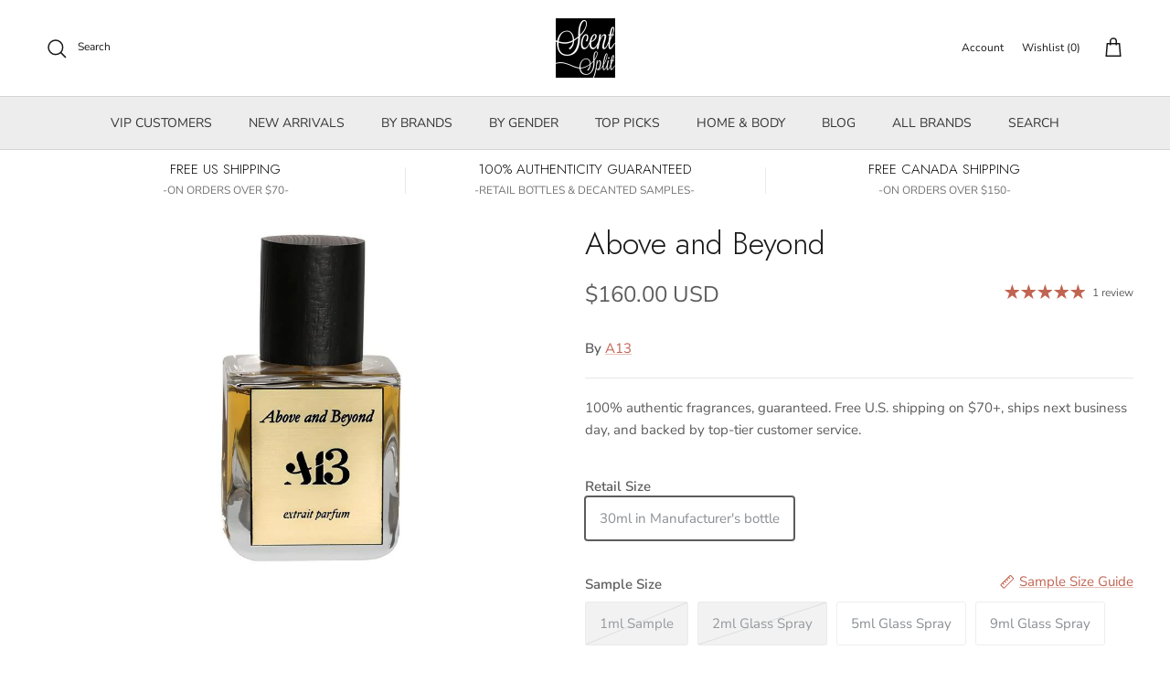

--- FILE ---
content_type: text/html; charset=utf-8
request_url: https://www.scentsplit.com/products/a13-above-and-beyond-sample-decants
body_size: 163663
content:
<!DOCTYPE html>
<!-- TrustBox script -->
<script type="text/javascript" src="//widget.trustpilot.com/bootstrap/v5/tp.widget.bootstrap.min.js" async></script>
<!-- End TrustBox script --><!doctype html>
<html class="no-js" lang="en" dir="ltr">
<head>
  <script type="application/vnd.locksmith+json" data-locksmith>{"version":"v254","locked":false,"initialized":true,"scope":"product","access_granted":true,"access_denied":false,"requires_customer":false,"manual_lock":false,"remote_lock":false,"has_timeout":false,"remote_rendered":null,"hide_resource":false,"hide_links_to_resource":false,"transparent":true,"locks":{"all":[],"opened":[]},"keys":[],"keys_signature":"65c28c78225a60f2d522649706d1f1c6c97bcc139cc30d7ada473627de3fa1e2","state":{"template":"product","theme":142354907336,"product":"a13-above-and-beyond-sample-decants","collection":null,"page":null,"blog":null,"article":null,"app":null},"now":1768555853,"path":"\/products\/a13-above-and-beyond-sample-decants","locale_root_url":"\/","canonical_url":"https:\/\/www.scentsplit.com\/products\/a13-above-and-beyond-sample-decants","customer_id":null,"customer_id_signature":"65c28c78225a60f2d522649706d1f1c6c97bcc139cc30d7ada473627de3fa1e2","cart":null}</script><script data-locksmith>!function(){undefined;!function(){var s=window.Locksmith={},e=document.querySelector('script[type="application/vnd.locksmith+json"]'),n=e&&e.innerHTML;if(s.state={},s.util={},s.loading=!1,n)try{s.state=JSON.parse(n)}catch(d){}if(document.addEventListener&&document.querySelector){var o,i,a,t=[76,79,67,75,83,77,73,84,72,49,49],c=function(){i=t.slice(0)},l="style",r=function(e){e&&27!==e.keyCode&&"click"!==e.type||(document.removeEventListener("keydown",r),document.removeEventListener("click",r),o&&document.body.removeChild(o),o=null)};c(),document.addEventListener("keyup",function(e){if(e.keyCode===i[0]){if(clearTimeout(a),i.shift(),0<i.length)return void(a=setTimeout(c,1e3));c(),r(),(o=document.createElement("div"))[l].width="50%",o[l].maxWidth="1000px",o[l].height="85%",o[l].border="1px rgba(0, 0, 0, 0.2) solid",o[l].background="rgba(255, 255, 255, 0.99)",o[l].borderRadius="4px",o[l].position="fixed",o[l].top="50%",o[l].left="50%",o[l].transform="translateY(-50%) translateX(-50%)",o[l].boxShadow="0 2px 5px rgba(0, 0, 0, 0.3), 0 0 100vh 100vw rgba(0, 0, 0, 0.5)",o[l].zIndex="2147483645";var t=document.createElement("textarea");t.value=JSON.stringify(JSON.parse(n),null,2),t[l].border="none",t[l].display="block",t[l].boxSizing="border-box",t[l].width="100%",t[l].height="100%",t[l].background="transparent",t[l].padding="22px",t[l].fontFamily="monospace",t[l].fontSize="14px",t[l].color="#333",t[l].resize="none",t[l].outline="none",t.readOnly=!0,o.appendChild(t),document.body.appendChild(o),t.addEventListener("click",function(e){e.stopImmediatePropagation()}),t.select(),document.addEventListener("keydown",r),document.addEventListener("click",r)}})}s.isEmbedded=-1!==window.location.search.indexOf("_ab=0&_fd=0&_sc=1"),s.path=s.state.path||window.location.pathname,s.basePath=s.state.locale_root_url.concat("/apps/locksmith").replace(/^\/\//,"/"),s.reloading=!1,s.util.console=window.console||{log:function(){},error:function(){}},s.util.makeUrl=function(e,t){var n,o=s.basePath+e,i=[],a=s.cache();for(n in a)i.push(n+"="+encodeURIComponent(a[n]));for(n in t)i.push(n+"="+encodeURIComponent(t[n]));return s.state.customer_id&&(i.push("customer_id="+encodeURIComponent(s.state.customer_id)),i.push("customer_id_signature="+encodeURIComponent(s.state.customer_id_signature))),o+=(-1===o.indexOf("?")?"?":"&")+i.join("&")},s._initializeCallbacks=[],s.on=function(e,t){if("initialize"!==e)throw'Locksmith.on() currently only supports the "initialize" event';s._initializeCallbacks.push(t)},s.initializeSession=function(e){if(!s.isEmbedded){var t=!1,n=!0,o=!0;(e=e||{}).silent&&(o=n=!(t=!0)),s.ping({silent:t,spinner:n,reload:o,callback:function(){s._initializeCallbacks.forEach(function(e){e()})}})}},s.cache=function(e){var t={};try{var n=function i(e){return(document.cookie.match("(^|; )"+e+"=([^;]*)")||0)[2]};t=JSON.parse(decodeURIComponent(n("locksmith-params")||"{}"))}catch(d){}if(e){for(var o in e)t[o]=e[o];document.cookie="locksmith-params=; expires=Thu, 01 Jan 1970 00:00:00 GMT; path=/",document.cookie="locksmith-params="+encodeURIComponent(JSON.stringify(t))+"; path=/"}return t},s.cache.cart=s.state.cart,s.cache.cartLastSaved=null,s.params=s.cache(),s.util.reload=function(){s.reloading=!0;try{window.location.href=window.location.href.replace(/#.*/,"")}catch(d){s.util.console.error("Preferred reload method failed",d),window.location.reload()}},s.cache.saveCart=function(e){if(!s.cache.cart||s.cache.cart===s.cache.cartLastSaved)return e?e():null;var t=s.cache.cartLastSaved;s.cache.cartLastSaved=s.cache.cart,fetch("/cart/update.js",{method:"POST",headers:{"Content-Type":"application/json",Accept:"application/json"},body:JSON.stringify({attributes:{locksmith:s.cache.cart}})}).then(function(e){if(!e.ok)throw new Error("Cart update failed: "+e.status);return e.json()}).then(function(){e&&e()})["catch"](function(e){if(s.cache.cartLastSaved=t,!s.reloading)throw e})},s.util.spinnerHTML='<style>body{background:#FFF}@keyframes spin{from{transform:rotate(0deg)}to{transform:rotate(360deg)}}#loading{display:flex;width:100%;height:50vh;color:#777;align-items:center;justify-content:center}#loading .spinner{display:block;animation:spin 600ms linear infinite;position:relative;width:50px;height:50px}#loading .spinner-ring{stroke:currentColor;stroke-dasharray:100%;stroke-width:2px;stroke-linecap:round;fill:none}</style><div id="loading"><div class="spinner"><svg width="100%" height="100%"><svg preserveAspectRatio="xMinYMin"><circle class="spinner-ring" cx="50%" cy="50%" r="45%"></circle></svg></svg></div></div>',s.util.clobberBody=function(e){document.body.innerHTML=e},s.util.clobberDocument=function(e){e.responseText&&(e=e.responseText),document.documentElement&&document.removeChild(document.documentElement);var t=document.open("text/html","replace");t.writeln(e),t.close(),setTimeout(function(){var e=t.querySelector("[autofocus]");e&&e.focus()},100)},s.util.serializeForm=function(e){if(e&&"FORM"===e.nodeName){var t,n,o={};for(t=e.elements.length-1;0<=t;t-=1)if(""!==e.elements[t].name)switch(e.elements[t].nodeName){case"INPUT":switch(e.elements[t].type){default:case"text":case"hidden":case"password":case"button":case"reset":case"submit":o[e.elements[t].name]=e.elements[t].value;break;case"checkbox":case"radio":e.elements[t].checked&&(o[e.elements[t].name]=e.elements[t].value);break;case"file":}break;case"TEXTAREA":o[e.elements[t].name]=e.elements[t].value;break;case"SELECT":switch(e.elements[t].type){case"select-one":o[e.elements[t].name]=e.elements[t].value;break;case"select-multiple":for(n=e.elements[t].options.length-1;0<=n;n-=1)e.elements[t].options[n].selected&&(o[e.elements[t].name]=e.elements[t].options[n].value)}break;case"BUTTON":switch(e.elements[t].type){case"reset":case"submit":case"button":o[e.elements[t].name]=e.elements[t].value}}return o}},s.util.on=function(e,a,s,t){t=t||document;var c="locksmith-"+e+a,n=function(e){var t=e.target,n=e.target.parentElement,o=t&&t.className&&(t.className.baseVal||t.className)||"",i=n&&n.className&&(n.className.baseVal||n.className)||"";("string"==typeof o&&-1!==o.split(/\s+/).indexOf(a)||"string"==typeof i&&-1!==i.split(/\s+/).indexOf(a))&&!e[c]&&(e[c]=!0,s(e))};t.attachEvent?t.attachEvent(e,n):t.addEventListener(e,n,!1)},s.util.enableActions=function(e){s.util.on("click","locksmith-action",function(e){e.preventDefault();var t=e.target;t.dataset.confirmWith&&!confirm(t.dataset.confirmWith)||(t.disabled=!0,t.innerText=t.dataset.disableWith,s.post("/action",t.dataset.locksmithParams,{spinner:!1,type:"text",success:function(e){(e=JSON.parse(e.responseText)).message&&alert(e.message),s.util.reload()}}))},e)},s.util.inject=function(e,t){var n=["data","locksmith","append"];if(-1!==t.indexOf(n.join("-"))){var o=document.createElement("div");o.innerHTML=t,e.appendChild(o)}else e.innerHTML=t;var i,a,s=e.querySelectorAll("script");for(a=0;a<s.length;++a){i=s[a];var c=document.createElement("script");if(i.type&&(c.type=i.type),i.src)c.src=i.src;else{var l=document.createTextNode(i.innerHTML);c.appendChild(l)}e.appendChild(c)}var r=e.querySelector("[autofocus]");r&&r.focus()},s.post=function(e,t,n){!1!==(n=n||{}).spinner&&s.util.clobberBody(s.util.spinnerHTML);var o={};n.container===document?(o.layout=1,n.success=function(e){s.util.clobberDocument(e)}):n.container&&(o.layout=0,n.success=function(e){var t=document.getElementById(n.container);s.util.inject(t,e),t.id===t.firstChild.id&&t.parentElement.replaceChild(t.firstChild,t)}),n.form_type&&(t.form_type=n.form_type),n.include_layout_classes!==undefined&&(t.include_layout_classes=n.include_layout_classes),n.lock_id!==undefined&&(t.lock_id=n.lock_id),s.loading=!0;var i=s.util.makeUrl(e,o),a="json"===n.type||"text"===n.type;fetch(i,{method:"POST",headers:{"Content-Type":"application/json",Accept:a?"application/json":"text/html"},body:JSON.stringify(t)}).then(function(e){if(!e.ok)throw new Error("Request failed: "+e.status);return e.text()}).then(function(e){var t=n.success||s.util.clobberDocument;t(a?{responseText:e}:e)})["catch"](function(e){if(!s.reloading)if("dashboard.weglot.com"!==window.location.host){if(!n.silent)throw alert("Something went wrong! Please refresh and try again."),e;console.error(e)}else console.error(e)})["finally"](function(){s.loading=!1})},s.postResource=function(e,t){e.path=s.path,e.search=window.location.search,e.state=s.state,e.passcode&&(e.passcode=e.passcode.trim()),e.email&&(e.email=e.email.trim()),e.state.cart=s.cache.cart,e.locksmith_json=s.jsonTag,e.locksmith_json_signature=s.jsonTagSignature,s.post("/resource",e,t)},s.ping=function(e){if(!s.isEmbedded){e=e||{};s.post("/ping",{path:s.path,search:window.location.search,state:s.state},{spinner:!!e.spinner,silent:"undefined"==typeof e.silent||e.silent,type:"text",success:function(e){e&&e.responseText?(e=JSON.parse(e.responseText)).messages&&0<e.messages.length&&s.showMessages(e.messages):console.error("[Locksmith] Invalid result in ping callback:",e)}})}},s.timeoutMonitor=function(){var e=s.cache.cart;s.ping({callback:function(){e!==s.cache.cart||setTimeout(function(){s.timeoutMonitor()},6e4)}})},s.showMessages=function(e){var t=document.createElement("div");t.style.position="fixed",t.style.left=0,t.style.right=0,t.style.bottom="-50px",t.style.opacity=0,t.style.background="#191919",t.style.color="#ddd",t.style.transition="bottom 0.2s, opacity 0.2s",t.style.zIndex=999999,t.innerHTML="        <style>          .locksmith-ab .locksmith-b { display: none; }          .locksmith-ab.toggled .locksmith-b { display: flex; }          .locksmith-ab.toggled .locksmith-a { display: none; }          .locksmith-flex { display: flex; flex-wrap: wrap; justify-content: space-between; align-items: center; padding: 10px 20px; }          .locksmith-message + .locksmith-message { border-top: 1px #555 solid; }          .locksmith-message a { color: inherit; font-weight: bold; }          .locksmith-message a:hover { color: inherit; opacity: 0.8; }          a.locksmith-ab-toggle { font-weight: inherit; text-decoration: underline; }          .locksmith-text { flex-grow: 1; }          .locksmith-cta { flex-grow: 0; text-align: right; }          .locksmith-cta button { transform: scale(0.8); transform-origin: left; }          .locksmith-cta > * { display: block; }          .locksmith-cta > * + * { margin-top: 10px; }          .locksmith-message a.locksmith-close { flex-grow: 0; text-decoration: none; margin-left: 15px; font-size: 30px; font-family: monospace; display: block; padding: 2px 10px; }                    @media screen and (max-width: 600px) {            .locksmith-wide-only { display: none !important; }            .locksmith-flex { padding: 0 15px; }            .locksmith-flex > * { margin-top: 5px; margin-bottom: 5px; }            .locksmith-cta { text-align: left; }          }                    @media screen and (min-width: 601px) {            .locksmith-narrow-only { display: none !important; }          }        </style>      "+e.map(function(e){return'<div class="locksmith-message">'+e+"</div>"}).join(""),document.body.appendChild(t),document.body.style.position="relative",document.body.parentElement.style.paddingBottom=t.offsetHeight+"px",setTimeout(function(){t.style.bottom=0,t.style.opacity=1},50),s.util.on("click","locksmith-ab-toggle",function(e){e.preventDefault();for(var t=e.target.parentElement;-1===t.className.split(" ").indexOf("locksmith-ab");)t=t.parentElement;-1!==t.className.split(" ").indexOf("toggled")?t.className=t.className.replace("toggled",""):t.className=t.className+" toggled"}),s.util.enableActions(t)}}()}();</script>
      <script data-locksmith>Locksmith.cache.cart=null</script>

  <script data-locksmith>Locksmith.jsonTag="{\"version\":\"v254\",\"locked\":false,\"initialized\":true,\"scope\":\"product\",\"access_granted\":true,\"access_denied\":false,\"requires_customer\":false,\"manual_lock\":false,\"remote_lock\":false,\"has_timeout\":false,\"remote_rendered\":null,\"hide_resource\":false,\"hide_links_to_resource\":false,\"transparent\":true,\"locks\":{\"all\":[],\"opened\":[]},\"keys\":[],\"keys_signature\":\"65c28c78225a60f2d522649706d1f1c6c97bcc139cc30d7ada473627de3fa1e2\",\"state\":{\"template\":\"product\",\"theme\":142354907336,\"product\":\"a13-above-and-beyond-sample-decants\",\"collection\":null,\"page\":null,\"blog\":null,\"article\":null,\"app\":null},\"now\":1768555853,\"path\":\"\\\/products\\\/a13-above-and-beyond-sample-decants\",\"locale_root_url\":\"\\\/\",\"canonical_url\":\"https:\\\/\\\/www.scentsplit.com\\\/products\\\/a13-above-and-beyond-sample-decants\",\"customer_id\":null,\"customer_id_signature\":\"65c28c78225a60f2d522649706d1f1c6c97bcc139cc30d7ada473627de3fa1e2\",\"cart\":null}";Locksmith.jsonTagSignature="0b2d246ff6583c341b772df7015a0ec76f5423b9cfbcadce9acc3125f7d111b9"</script>
  

<link rel="alternate" hreflang="en" href="..." /><!-- BEGIN MerchantWidget Code -->
<script id='merchantWidgetScript'
        src="https://www.gstatic.com/shopping/merchant/merchantwidget.js"
        defer>
</script>
<script type="text/javascript">
  merchantWidgetScript.addEventListener('load', function () {
    merchantwidget.start({
     position: 'RIGHT_BOTTOM'
   });
  });
</script>
<!-- END MerchantWidget Code -->

<script type="text/javascript" src="https://edge.personalizer.io/storefront/2.0.0/js/shopify/storefront.min.js?key=r6ihu-n1uet1zxe1fvw9lyd6p-1hvda&shop=decants.myshopify.com"></script>
<script>
window.LimeSpot = window.LimeSpot === undefined ? {} : LimeSpot;
LimeSpot.PageInfo = { Type: "Product", ReferenceIdentifier: "7725070680264"};

LimeSpot.StoreInfo = { Theme: "Copy of Accessibility fixed - Judgeme Fixes" };


LimeSpot.CartItems = [];
</script>





<meta charset="utf-8">
<meta name="viewport" content="width=device-width,initial-scale=1">
<title>Above and Beyond Sample &amp; Decants by A13 &ndash; Scent Split</title><link rel="canonical" href="https://www.scentsplit.com/products/a13-above-and-beyond-sample-decants"><link rel="icon" href="//www.scentsplit.com/cdn/shop/files/Scentsplit_Logo_600x600_fdbf19c3-a0aa-40a5-a2f5-25b287dce225.png?crop=center&height=48&v=1733658388&width=48" type="image/png">
  <link rel="apple-touch-icon" href="//www.scentsplit.com/cdn/shop/files/Scentsplit_Logo_600x600_fdbf19c3-a0aa-40a5-a2f5-25b287dce225.png?crop=center&height=180&v=1733658388&width=180"><meta name="description" content="Shop A13 Above and Beyond Sample &amp; Decants. Buy 100% authentic perfume samples of Above and Beyond by fragrance House of A13.">
<meta property="og:site_name" content="Scent Split">
<meta property="og:url" content="https://www.scentsplit.com/products/a13-above-and-beyond-sample-decants"><meta property="og:title" content="Above and Beyond Sample &amp; Decants by A13">
<meta property="og:type" content="product">
<meta property="og:description" content="Shop A13 Above and Beyond Sample &amp; Decants. Buy 100% authentic perfume samples of Above and Beyond by fragrance House of A13.">
<meta property="og:image" content="http://www.scentsplit.com/cdn/shop/files/Above-and-Beyond-Perfume-Cologne-A13-sample-decants-SCENTSPLIT_92403d4b.jpg?crop=center&height=1200&v=1743830019&width=1200">
<meta property="og:image:secure_url" content="https://www.scentsplit.com/cdn/shop/files/Above-and-Beyond-Perfume-Cologne-A13-sample-decants-SCENTSPLIT_92403d4b.jpg?crop=center&height=1200&v=1743830019&width=1200">
<meta property="og:image:width" content="499">
  <meta property="og:image:height" content="625"><meta property="og:price:amount" content="160.00">
<meta property="og:price:currency" content="USD">
<meta name="twitter:site" content="@scentsplit"><meta name="twitter:card" content="summary_large_image"><meta name="twitter:title" content="Above and Beyond Sample &amp; Decants by A13">
<meta name="twitter:description" content="Shop A13 Above and Beyond Sample &amp; Decants. Buy 100% authentic perfume samples of Above and Beyond by fragrance House of A13.">
<style>@font-face {
  font-family: "Nunito Sans";
  font-weight: 400;
  font-style: normal;
  font-display: fallback;
  src: url("//www.scentsplit.com/cdn/fonts/nunito_sans/nunitosans_n4.0276fe080df0ca4e6a22d9cb55aed3ed5ba6b1da.woff2") format("woff2"),
       url("//www.scentsplit.com/cdn/fonts/nunito_sans/nunitosans_n4.b4964bee2f5e7fd9c3826447e73afe2baad607b7.woff") format("woff");
}
@font-face {
  font-family: "Nunito Sans";
  font-weight: 700;
  font-style: normal;
  font-display: fallback;
  src: url("//www.scentsplit.com/cdn/fonts/nunito_sans/nunitosans_n7.25d963ed46da26098ebeab731e90d8802d989fa5.woff2") format("woff2"),
       url("//www.scentsplit.com/cdn/fonts/nunito_sans/nunitosans_n7.d32e3219b3d2ec82285d3027bd673efc61a996c8.woff") format("woff");
}
@font-face {
  font-family: "Nunito Sans";
  font-weight: 500;
  font-style: normal;
  font-display: fallback;
  src: url("//www.scentsplit.com/cdn/fonts/nunito_sans/nunitosans_n5.6fc0ed1feb3fc393c40619f180fc49c4d0aae0db.woff2") format("woff2"),
       url("//www.scentsplit.com/cdn/fonts/nunito_sans/nunitosans_n5.2c84830b46099cbcc1095f30e0957b88b914e50a.woff") format("woff");
}
@font-face {
  font-family: "Nunito Sans";
  font-weight: 400;
  font-style: italic;
  font-display: fallback;
  src: url("//www.scentsplit.com/cdn/fonts/nunito_sans/nunitosans_i4.6e408730afac1484cf297c30b0e67c86d17fc586.woff2") format("woff2"),
       url("//www.scentsplit.com/cdn/fonts/nunito_sans/nunitosans_i4.c9b6dcbfa43622b39a5990002775a8381942ae38.woff") format("woff");
}
@font-face {
  font-family: "Nunito Sans";
  font-weight: 700;
  font-style: italic;
  font-display: fallback;
  src: url("//www.scentsplit.com/cdn/fonts/nunito_sans/nunitosans_i7.8c1124729eec046a321e2424b2acf328c2c12139.woff2") format("woff2"),
       url("//www.scentsplit.com/cdn/fonts/nunito_sans/nunitosans_i7.af4cda04357273e0996d21184432bcb14651a64d.woff") format("woff");
}
@font-face {
  font-family: Jost;
  font-weight: 300;
  font-style: normal;
  font-display: fallback;
  src: url("//www.scentsplit.com/cdn/fonts/jost/jost_n3.a5df7448b5b8c9a76542f085341dff794ff2a59d.woff2") format("woff2"),
       url("//www.scentsplit.com/cdn/fonts/jost/jost_n3.882941f5a26d0660f7dd135c08afc57fc6939a07.woff") format("woff");
}
@font-face {
  font-family: Jost;
  font-weight: 700;
  font-style: normal;
  font-display: fallback;
  src: url("//www.scentsplit.com/cdn/fonts/jost/jost_n7.921dc18c13fa0b0c94c5e2517ffe06139c3615a3.woff2") format("woff2"),
       url("//www.scentsplit.com/cdn/fonts/jost/jost_n7.cbfc16c98c1e195f46c536e775e4e959c5f2f22b.woff") format("woff");
}
@font-face {
  font-family: "Nunito Sans";
  font-weight: 400;
  font-style: normal;
  font-display: fallback;
  src: url("//www.scentsplit.com/cdn/fonts/nunito_sans/nunitosans_n4.0276fe080df0ca4e6a22d9cb55aed3ed5ba6b1da.woff2") format("woff2"),
       url("//www.scentsplit.com/cdn/fonts/nunito_sans/nunitosans_n4.b4964bee2f5e7fd9c3826447e73afe2baad607b7.woff") format("woff");
}
@font-face {
  font-family: "Nunito Sans";
  font-weight: 600;
  font-style: normal;
  font-display: fallback;
  src: url("//www.scentsplit.com/cdn/fonts/nunito_sans/nunitosans_n6.6e9464eba570101a53130c8130a9e17a8eb55c21.woff2") format("woff2"),
       url("//www.scentsplit.com/cdn/fonts/nunito_sans/nunitosans_n6.25a0ac0c0a8a26038c7787054dd6058dfbc20fa8.woff") format("woff");
}
:root {
  --page-container-width:          1600px;
  --reading-container-width:       720px;
  --divider-opacity:               0.14;
  --gutter-large:                  30px;
  --gutter-desktop:                20px;
  --gutter-mobile:                 16px;
  --section-padding:               50px;
  --larger-section-padding:        80px;
  --larger-section-padding-mobile: 60px;
  --largest-section-padding:       110px;
  --aos-animate-duration:          0.6s;

  --base-font-family:              "Nunito Sans", sans-serif;
  --base-font-weight:              400;
  --base-font-style:               normal;
  --heading-font-family:           Jost, sans-serif;
  --heading-font-weight:           300;
  --heading-font-style:            normal;
  --heading-font-letter-spacing:   normal;
  --logo-font-family:              Jost, sans-serif;
  --logo-font-weight:              700;
  --logo-font-style:               normal;
  --nav-font-family:               "Nunito Sans", sans-serif;
  --nav-font-weight:               400;
  --nav-font-style:                normal;

  --base-text-size:15px;
  --base-line-height:              1.6;
  --input-text-size:16px;
  --smaller-text-size-1:12px;
  --smaller-text-size-2:14px;
  --smaller-text-size-3:12px;
  --smaller-text-size-4:11px;
  --larger-text-size:34px;
  --super-large-text-size:60px;
  --super-large-mobile-text-size:27px;
  --larger-mobile-text-size:27px;
  --logo-text-size:26px;--btn-letter-spacing: 0.08em;
    --btn-text-transform: uppercase;
    --button-text-size: 13px;
    --quickbuy-button-text-size: 13;
    --small-feature-link-font-size: 0.75em;
    --input-btn-padding-top:             1.2em;
    --input-btn-padding-bottom:          1.2em;--heading-text-transform:none;
  --nav-text-size:                      14px;
  --mobile-menu-font-weight:            600;

  --body-bg-color:                      255 255 255;
  --bg-color:                           255 255 255;
  --body-text-color:                    92 92 92;
  --text-color:                         92 92 92;

  --header-text-col:                    #171717;--header-text-hover-col:             var(--header-text-col);--header-bg-col:                     #ffffff;
  --heading-color:                     23 23 23;
  --body-heading-color:                23 23 23;
  --heading-divider-col:               #d4d4d4;

  --logo-col:                          #171717;
  --main-nav-bg:                       #ededed;
  --main-nav-link-col:                 #353535;
  --main-nav-link-hover-col:           #c16452;
  --main-nav-link-featured-col:        #b61d0f;

  --link-color:                        193 100 82;
  --body-link-color:                   193 100 82;

  --btn-bg-color:                        35 35 35;
  --btn-bg-hover-color:                  193 100 82;
  --btn-border-color:                    35 35 35;
  --btn-border-hover-color:              193 100 82;
  --btn-text-color:                      255 255 255;
  --btn-text-hover-color:                255 255 255;--btn-alt-bg-color:                    255 255 255;
  --btn-alt-text-color:                  35 35 35;
  --btn-alt-border-color:                35 35 35;
  --btn-alt-border-hover-color:          35 35 35;--btn-ter-bg-color:                    235 235 235;
  --btn-ter-text-color:                  41 41 41;
  --btn-ter-bg-hover-color:              35 35 35;
  --btn-ter-text-hover-color:            255 255 255;--btn-border-radius: 3px;--color-scheme-default:                             #ffffff;
  --color-scheme-default-color:                       255 255 255;
  --color-scheme-default-text-color:                  92 92 92;
  --color-scheme-default-head-color:                  23 23 23;
  --color-scheme-default-link-color:                  193 100 82;
  --color-scheme-default-btn-text-color:              255 255 255;
  --color-scheme-default-btn-text-hover-color:        255 255 255;
  --color-scheme-default-btn-bg-color:                35 35 35;
  --color-scheme-default-btn-bg-hover-color:          193 100 82;
  --color-scheme-default-btn-border-color:            35 35 35;
  --color-scheme-default-btn-border-hover-color:      193 100 82;
  --color-scheme-default-btn-alt-text-color:          35 35 35;
  --color-scheme-default-btn-alt-bg-color:            255 255 255;
  --color-scheme-default-btn-alt-border-color:        35 35 35;
  --color-scheme-default-btn-alt-border-hover-color:  35 35 35;

  --color-scheme-1:                             linear-gradient(0deg, rgba(237, 237, 237, 1), rgba(255, 255, 255, 1) 15.827%, rgba(255, 255, 255, 1) 76%, rgba(237, 237, 237, 1) 100%);
  --color-scheme-1-color:                       237 237 237;
  --color-scheme-1-text-color:                  92 92 92;
  --color-scheme-1-head-color:                  23 23 23;
  --color-scheme-1-link-color:                  193 100 82;
  --color-scheme-1-btn-text-color:              255 255 255;
  --color-scheme-1-btn-text-hover-color:        255 255 255;
  --color-scheme-1-btn-bg-color:                35 35 35;
  --color-scheme-1-btn-bg-hover-color:          0 0 0;
  --color-scheme-1-btn-border-color:            35 35 35;
  --color-scheme-1-btn-border-hover-color:      0 0 0;
  --color-scheme-1-btn-alt-text-color:          35 35 35;
  --color-scheme-1-btn-alt-bg-color:            255 255 255;
  --color-scheme-1-btn-alt-border-color:        35 35 35;
  --color-scheme-1-btn-alt-border-hover-color:  35 35 35;

  --color-scheme-2:                             linear-gradient(90deg, rgba(241, 241, 241, 1), rgba(255, 255, 255, 1) 6%, rgba(255, 255, 255, 1) 37%, rgba(255, 255, 255, 1) 50%, rgba(234, 234, 234, 1) 86%);
  --color-scheme-2-color:                       244 244 244;
  --color-scheme-2-text-color:                  92 92 92;
  --color-scheme-2-head-color:                  23 23 23;
  --color-scheme-2-link-color:                  193 100 82;
  --color-scheme-2-btn-text-color:              255 255 255;
  --color-scheme-2-btn-text-hover-color:        255 255 255;
  --color-scheme-2-btn-bg-color:                35 35 35;
  --color-scheme-2-btn-bg-hover-color:          0 0 0;
  --color-scheme-2-btn-border-color:            35 35 35;
  --color-scheme-2-btn-border-hover-color:      0 0 0;
  --color-scheme-2-btn-alt-text-color:          35 35 35;
  --color-scheme-2-btn-alt-bg-color:            255 255 255;
  --color-scheme-2-btn-alt-border-color:        35 35 35;
  --color-scheme-2-btn-alt-border-hover-color:  35 35 35;

  /* Shop Pay payment terms */
  --payment-terms-background-color:    #ffffff;--quickbuy-bg: 244 244 244;--body-input-background-color:       rgb(var(--body-bg-color));
  --input-background-color:            rgb(var(--body-bg-color));
  --body-input-text-color:             var(--body-text-color);
  --input-text-color:                  var(--body-text-color);
  --body-input-border-color:           rgb(214, 214, 214);
  --input-border-color:                rgb(214, 214, 214);
  --input-border-color-hover:          rgb(165, 165, 165);
  --input-border-color-active:         rgb(92, 92, 92);

  --swatch-cross-svg:                  url("data:image/svg+xml,%3Csvg xmlns='http://www.w3.org/2000/svg' width='240' height='240' viewBox='0 0 24 24' fill='none' stroke='rgb(214, 214, 214)' stroke-width='0.09' preserveAspectRatio='none' %3E%3Cline x1='24' y1='0' x2='0' y2='24'%3E%3C/line%3E%3C/svg%3E");
  --swatch-cross-hover:                url("data:image/svg+xml,%3Csvg xmlns='http://www.w3.org/2000/svg' width='240' height='240' viewBox='0 0 24 24' fill='none' stroke='rgb(165, 165, 165)' stroke-width='0.09' preserveAspectRatio='none' %3E%3Cline x1='24' y1='0' x2='0' y2='24'%3E%3C/line%3E%3C/svg%3E");
  --swatch-cross-active:               url("data:image/svg+xml,%3Csvg xmlns='http://www.w3.org/2000/svg' width='240' height='240' viewBox='0 0 24 24' fill='none' stroke='rgb(92, 92, 92)' stroke-width='0.09' preserveAspectRatio='none' %3E%3Cline x1='24' y1='0' x2='0' y2='24'%3E%3C/line%3E%3C/svg%3E");

  --footer-divider-col:                #d4d4d4;
  --footer-text-col:                   92 92 92;
  --footer-heading-col:                23 23 23;
  --footer-bg:                         #ededed;--product-label-overlay-justify: flex-start;--product-label-overlay-align: center;--product-label-overlay-reduction-text:   #ffffff;
  --product-label-overlay-reduction-bg:     #c20000;
  --product-label-overlay-stock-text:       #ffffff;
  --product-label-overlay-stock-bg:         #09728c;
  --product-label-overlay-new-text:         #ffffff;
  --product-label-overlay-new-bg:           #c16452;
  --product-label-overlay-meta-text:        #ffffff;
  --product-label-overlay-meta-bg:          #bd2585;
  --product-label-sale-text:                #c20000;
  --product-label-sold-text:                #171717;
  --product-label-preorder-text:            #3ea36a;

  --product-block-crop-align:               center;

  
  --product-block-price-align:              center;
  --product-block-price-item-margin-start:  .25rem;
  --product-block-price-item-margin-end:    .25rem;
  

  --collection-block-image-position:   center center;

  --swatch-picker-image-size:          88px;
  --swatch-crop-align:                 center center;

  --image-overlay-text-color:          255 255 255;--image-overlay-bg:                  rgba(0, 0, 0, 0.12);
  --image-overlay-shadow-start:        rgb(0 0 0 / 0.16);
  --image-overlay-box-opacity:         0.88;--product-inventory-ok-box-color:            #f2faf0;
  --product-inventory-ok-text-color:           #108043;
  --product-inventory-ok-icon-box-fill-color:  #fff;
  --product-inventory-low-box-color:           #fcf1cd;
  --product-inventory-low-text-color:          #dd9a1a;
  --product-inventory-low-icon-box-fill-color: #fff;
  --product-inventory-low-text-color-channels: 16, 128, 67;
  --product-inventory-ok-text-color-channels:  221, 154, 26;

  --rating-star-color: 193 100 82;--overlay-align-left: start;
    --overlay-align-right: end;}html[dir=rtl] {
  --overlay-right-text-m-left: 0;
  --overlay-right-text-m-right: auto;
  --overlay-left-shadow-left-left: 15%;
  --overlay-left-shadow-left-right: -50%;
  --overlay-left-shadow-right-left: -85%;
  --overlay-left-shadow-right-right: 0;
}.image-overlay--bg-box .text-overlay .text-overlay__text {
    --image-overlay-box-bg: 255 255 255;
    --heading-color: var(--body-heading-color);
    --text-color: var(--body-text-color);
    --link-color: var(--body-link-color);
  }::selection {
    background: rgb(var(--body-heading-color));
    color: rgb(var(--body-bg-color));
  }
  ::-moz-selection {
    background: rgb(var(--body-heading-color));
    color: rgb(var(--body-bg-color));
  }.navigation .h1 {
  color: inherit !important;
}.use-color-scheme--default {
  --product-label-sale-text:           #c20000;
  --product-label-sold-text:           #171717;
  --product-label-preorder-text:       #3ea36a;
  --input-background-color:            rgb(var(--body-bg-color));
  --input-text-color:                  var(--body-input-text-color);
  --input-border-color:                rgb(214, 214, 214);
  --input-border-color-hover:          rgb(165, 165, 165);
  --input-border-color-active:         rgb(92, 92, 92);
}</style>

  <link href="//www.scentsplit.com/cdn/shop/t/171/assets/main.css?v=171686827450920862121765924924" rel="stylesheet" type="text/css" media="all" />
<link rel="preload" as="font" href="//www.scentsplit.com/cdn/fonts/nunito_sans/nunitosans_n4.0276fe080df0ca4e6a22d9cb55aed3ed5ba6b1da.woff2" type="font/woff2" crossorigin><link rel="preload" as="font" href="//www.scentsplit.com/cdn/fonts/jost/jost_n3.a5df7448b5b8c9a76542f085341dff794ff2a59d.woff2" type="font/woff2" crossorigin><script>
    document.documentElement.className = document.documentElement.className.replace('no-js', 'js');

    window.theme = {
      info: {
        name: 'Symmetry',
        version: '7.4.0'
      },
      device: {
        hasTouch: window.matchMedia('(any-pointer: coarse)').matches,
        hasHover: window.matchMedia('(hover: hover)').matches
      },
      mediaQueries: {
        md: '(min-width: 768px)',
        productMediaCarouselBreak: '(min-width: 1041px)'
      },
      routes: {
        base: 'https://www.scentsplit.com',
        cart: '/cart',
        cartAdd: '/cart/add.js',
        cartUpdate: '/cart/update.js',
        predictiveSearch: '/search/suggest'
      },
      strings: {
        cartTermsConfirmation: "You must agree to the terms and conditions before continuing.",
        cartItemsQuantityError: "You can only add [QUANTITY] of this item to your cart.",
        generalSearchViewAll: "View all search results",
        noStock: "Out of Stock",
        noVariant: "Unavailable",
        productsProductChooseA: "Choose a",
        generalSearchPages: "Pages",
        generalSearchNoResultsWithoutTerms: "Sorry, we couldnʼt find any results",
        shippingCalculator: {
          singleRate: "There is one shipping rate for this destination:",
          multipleRates: "There are multiple shipping rates for this destination:",
          noRates: "We do not ship to this destination."
        }
      },
      settings: {
        moneyWithCurrencyFormat: "\u003cspan class=money\u003e${{amount}} USD\u003c\/span\u003e",
        cartType: "drawer",
        afterAddToCart: "drawer",
        quickbuyStyle: "whole",
        externalLinksNewTab: false,
        internalLinksSmoothScroll: true
      }
    }

    theme.inlineNavigationCheck = function() {
      var pageHeader = document.querySelector('.pageheader'),
          inlineNavContainer = pageHeader.querySelector('.logo-area__left__inner'),
          inlineNav = inlineNavContainer.querySelector('.navigation--left');
      if (inlineNav && getComputedStyle(inlineNav).display != 'none') {
        var inlineMenuCentered = document.querySelector('.pageheader--layout-inline-menu-center'),
            logoContainer = document.querySelector('.logo-area__middle__inner');
        if(inlineMenuCentered) {
          var rightWidth = document.querySelector('.logo-area__right__inner').clientWidth,
              middleWidth = logoContainer.clientWidth,
              logoArea = document.querySelector('.logo-area'),
              computedLogoAreaStyle = getComputedStyle(logoArea),
              logoAreaInnerWidth = logoArea.clientWidth - Math.ceil(parseFloat(computedLogoAreaStyle.paddingLeft)) - Math.ceil(parseFloat(computedLogoAreaStyle.paddingRight)),
              availableNavWidth = logoAreaInnerWidth - Math.max(rightWidth, middleWidth) * 2 - 40;
          inlineNavContainer.style.maxWidth = availableNavWidth + 'px';
        }

        var firstInlineNavLink = inlineNav.querySelector('.navigation__item:first-child'),
            lastInlineNavLink = inlineNav.querySelector('.navigation__item:last-child');
        if (lastInlineNavLink) {
          var inlineNavWidth = null;
          if(document.querySelector('html[dir=rtl]')) {
            inlineNavWidth = firstInlineNavLink.offsetLeft - lastInlineNavLink.offsetLeft + firstInlineNavLink.offsetWidth;
          } else {
            inlineNavWidth = lastInlineNavLink.offsetLeft - firstInlineNavLink.offsetLeft + lastInlineNavLink.offsetWidth;
          }
          if (inlineNavContainer.offsetWidth >= inlineNavWidth) {
            pageHeader.classList.add('pageheader--layout-inline-permitted');
            var tallLogo = logoContainer.clientHeight > lastInlineNavLink.clientHeight + 20;
            if (tallLogo) {
              inlineNav.classList.add('navigation--tight-underline');
            } else {
              inlineNav.classList.remove('navigation--tight-underline');
            }
          } else {
            pageHeader.classList.remove('pageheader--layout-inline-permitted');
          }
        }
      }
    };

    theme.setInitialHeaderHeightProperty = () => {
      const section = document.querySelector('.section-header');
      if (section) {
        document.documentElement.style.setProperty('--theme-header-height', Math.ceil(section.clientHeight) + 'px');
      }
    };
  </script>

  <script src="https://code.jquery.com/jquery-3.6.0.min.js"></script>
  
  <script src="//www.scentsplit.com/cdn/shop/t/171/assets/main.js?v=121832653236375181421765924924" defer></script>
  <script src="//www.scentsplit.com/cdn/shop/t/171/assets/devM-scripts.js?v=69781347264786138011765924924" type="text/javascript"></script>

    <script src="//www.scentsplit.com/cdn/shop/t/171/assets/animate-on-scroll.js?v=15249566486942820451765924924" defer></script>
    <link href="//www.scentsplit.com/cdn/shop/t/171/assets/animate-on-scroll.css?v=116824741000487223811765924924" rel="stylesheet" type="text/css" media="all" />
  

  <script>window.performance && window.performance.mark && window.performance.mark('shopify.content_for_header.start');</script><meta name="google-site-verification" content="HP3Hbk24wzKuX4JPxObiy283J_ZfMPzM5IlSdXORjrc">
<meta name="google-site-verification" content="oYSH6hk1y0QqP0ACKXtEwqtuuGtKgjydpN9NgRNl7X4">
<meta name="google-site-verification" content="Nof6ULRk7Ooq7aeFKfL1beRBU4BfeUI9C7EIwasiU2g">
<meta id="shopify-digital-wallet" name="shopify-digital-wallet" content="/9860644/digital_wallets/dialog">
<meta name="shopify-checkout-api-token" content="8b9122d98f4db70f16b7a189632061c1">
<link rel="alternate" hreflang="x-default" href="https://www.scentsplit.com/products/a13-above-and-beyond-sample-decants">
<link rel="alternate" hreflang="en-CA" href="https://www.scentsplit.com/en-ca/products/a13-above-and-beyond-sample-decants">
<link rel="alternate" hreflang="en-US" href="https://www.scentsplit.com/products/a13-above-and-beyond-sample-decants">
<link rel="alternate" type="application/json+oembed" href="https://www.scentsplit.com/products/a13-above-and-beyond-sample-decants.oembed">
<script async="async" src="/checkouts/internal/preloads.js?locale=en-US"></script>
<link rel="preconnect" href="https://shop.app" crossorigin="anonymous">
<script async="async" src="https://shop.app/checkouts/internal/preloads.js?locale=en-US&shop_id=9860644" crossorigin="anonymous"></script>
<script id="apple-pay-shop-capabilities" type="application/json">{"shopId":9860644,"countryCode":"US","currencyCode":"USD","merchantCapabilities":["supports3DS"],"merchantId":"gid:\/\/shopify\/Shop\/9860644","merchantName":"Scent Split","requiredBillingContactFields":["postalAddress","email","phone"],"requiredShippingContactFields":["postalAddress","email","phone"],"shippingType":"shipping","supportedNetworks":["visa","masterCard","amex","discover","elo","jcb"],"total":{"type":"pending","label":"Scent Split","amount":"1.00"},"shopifyPaymentsEnabled":true,"supportsSubscriptions":true}</script>
<script id="shopify-features" type="application/json">{"accessToken":"8b9122d98f4db70f16b7a189632061c1","betas":["rich-media-storefront-analytics"],"domain":"www.scentsplit.com","predictiveSearch":true,"shopId":9860644,"locale":"en"}</script>
<script>var Shopify = Shopify || {};
Shopify.shop = "decants.myshopify.com";
Shopify.locale = "en";
Shopify.currency = {"active":"USD","rate":"1.0"};
Shopify.country = "US";
Shopify.theme = {"name":"Copy of Accessibility fixed - Judgeme Fixes","id":142354907336,"schema_name":"Symmetry","schema_version":"7.4.0","theme_store_id":568,"role":"main"};
Shopify.theme.handle = "null";
Shopify.theme.style = {"id":null,"handle":null};
Shopify.cdnHost = "www.scentsplit.com/cdn";
Shopify.routes = Shopify.routes || {};
Shopify.routes.root = "/";</script>
<script type="module">!function(o){(o.Shopify=o.Shopify||{}).modules=!0}(window);</script>
<script>!function(o){function n(){var o=[];function n(){o.push(Array.prototype.slice.apply(arguments))}return n.q=o,n}var t=o.Shopify=o.Shopify||{};t.loadFeatures=n(),t.autoloadFeatures=n()}(window);</script>
<script>
  window.ShopifyPay = window.ShopifyPay || {};
  window.ShopifyPay.apiHost = "shop.app\/pay";
  window.ShopifyPay.redirectState = null;
</script>
<script id="shop-js-analytics" type="application/json">{"pageType":"product"}</script>
<script defer="defer" async type="module" src="//www.scentsplit.com/cdn/shopifycloud/shop-js/modules/v2/client.init-shop-cart-sync_IZsNAliE.en.esm.js"></script>
<script defer="defer" async type="module" src="//www.scentsplit.com/cdn/shopifycloud/shop-js/modules/v2/chunk.common_0OUaOowp.esm.js"></script>
<script type="module">
  await import("//www.scentsplit.com/cdn/shopifycloud/shop-js/modules/v2/client.init-shop-cart-sync_IZsNAliE.en.esm.js");
await import("//www.scentsplit.com/cdn/shopifycloud/shop-js/modules/v2/chunk.common_0OUaOowp.esm.js");

  window.Shopify.SignInWithShop?.initShopCartSync?.({"fedCMEnabled":true,"windoidEnabled":true});

</script>
<script defer="defer" async type="module" src="//www.scentsplit.com/cdn/shopifycloud/shop-js/modules/v2/client.payment-terms_CNlwjfZz.en.esm.js"></script>
<script defer="defer" async type="module" src="//www.scentsplit.com/cdn/shopifycloud/shop-js/modules/v2/chunk.common_0OUaOowp.esm.js"></script>
<script defer="defer" async type="module" src="//www.scentsplit.com/cdn/shopifycloud/shop-js/modules/v2/chunk.modal_CGo_dVj3.esm.js"></script>
<script type="module">
  await import("//www.scentsplit.com/cdn/shopifycloud/shop-js/modules/v2/client.payment-terms_CNlwjfZz.en.esm.js");
await import("//www.scentsplit.com/cdn/shopifycloud/shop-js/modules/v2/chunk.common_0OUaOowp.esm.js");
await import("//www.scentsplit.com/cdn/shopifycloud/shop-js/modules/v2/chunk.modal_CGo_dVj3.esm.js");

  
</script>
<script>
  window.Shopify = window.Shopify || {};
  if (!window.Shopify.featureAssets) window.Shopify.featureAssets = {};
  window.Shopify.featureAssets['shop-js'] = {"shop-cart-sync":["modules/v2/client.shop-cart-sync_DLOhI_0X.en.esm.js","modules/v2/chunk.common_0OUaOowp.esm.js"],"init-fed-cm":["modules/v2/client.init-fed-cm_C6YtU0w6.en.esm.js","modules/v2/chunk.common_0OUaOowp.esm.js"],"shop-button":["modules/v2/client.shop-button_BCMx7GTG.en.esm.js","modules/v2/chunk.common_0OUaOowp.esm.js"],"shop-cash-offers":["modules/v2/client.shop-cash-offers_BT26qb5j.en.esm.js","modules/v2/chunk.common_0OUaOowp.esm.js","modules/v2/chunk.modal_CGo_dVj3.esm.js"],"init-windoid":["modules/v2/client.init-windoid_B9PkRMql.en.esm.js","modules/v2/chunk.common_0OUaOowp.esm.js"],"init-shop-email-lookup-coordinator":["modules/v2/client.init-shop-email-lookup-coordinator_DZkqjsbU.en.esm.js","modules/v2/chunk.common_0OUaOowp.esm.js"],"shop-toast-manager":["modules/v2/client.shop-toast-manager_Di2EnuM7.en.esm.js","modules/v2/chunk.common_0OUaOowp.esm.js"],"shop-login-button":["modules/v2/client.shop-login-button_BtqW_SIO.en.esm.js","modules/v2/chunk.common_0OUaOowp.esm.js","modules/v2/chunk.modal_CGo_dVj3.esm.js"],"avatar":["modules/v2/client.avatar_BTnouDA3.en.esm.js"],"pay-button":["modules/v2/client.pay-button_CWa-C9R1.en.esm.js","modules/v2/chunk.common_0OUaOowp.esm.js"],"init-shop-cart-sync":["modules/v2/client.init-shop-cart-sync_IZsNAliE.en.esm.js","modules/v2/chunk.common_0OUaOowp.esm.js"],"init-customer-accounts":["modules/v2/client.init-customer-accounts_DenGwJTU.en.esm.js","modules/v2/client.shop-login-button_BtqW_SIO.en.esm.js","modules/v2/chunk.common_0OUaOowp.esm.js","modules/v2/chunk.modal_CGo_dVj3.esm.js"],"init-shop-for-new-customer-accounts":["modules/v2/client.init-shop-for-new-customer-accounts_JdHXxpS9.en.esm.js","modules/v2/client.shop-login-button_BtqW_SIO.en.esm.js","modules/v2/chunk.common_0OUaOowp.esm.js","modules/v2/chunk.modal_CGo_dVj3.esm.js"],"init-customer-accounts-sign-up":["modules/v2/client.init-customer-accounts-sign-up_D6__K_p8.en.esm.js","modules/v2/client.shop-login-button_BtqW_SIO.en.esm.js","modules/v2/chunk.common_0OUaOowp.esm.js","modules/v2/chunk.modal_CGo_dVj3.esm.js"],"checkout-modal":["modules/v2/client.checkout-modal_C_ZQDY6s.en.esm.js","modules/v2/chunk.common_0OUaOowp.esm.js","modules/v2/chunk.modal_CGo_dVj3.esm.js"],"shop-follow-button":["modules/v2/client.shop-follow-button_XetIsj8l.en.esm.js","modules/v2/chunk.common_0OUaOowp.esm.js","modules/v2/chunk.modal_CGo_dVj3.esm.js"],"lead-capture":["modules/v2/client.lead-capture_DvA72MRN.en.esm.js","modules/v2/chunk.common_0OUaOowp.esm.js","modules/v2/chunk.modal_CGo_dVj3.esm.js"],"shop-login":["modules/v2/client.shop-login_ClXNxyh6.en.esm.js","modules/v2/chunk.common_0OUaOowp.esm.js","modules/v2/chunk.modal_CGo_dVj3.esm.js"],"payment-terms":["modules/v2/client.payment-terms_CNlwjfZz.en.esm.js","modules/v2/chunk.common_0OUaOowp.esm.js","modules/v2/chunk.modal_CGo_dVj3.esm.js"]};
</script>
<script>(function() {
  var isLoaded = false;
  function asyncLoad() {
    if (isLoaded) return;
    isLoaded = true;
    var urls = ["https:\/\/shy.elfsight.com\/p\/platform.js?shop=decants.myshopify.com","https:\/\/io.dropinblog.com\/js\/shopify.js?shop=decants.myshopify.com","https:\/\/trustseals.shopclimb.com\/files\/js\/dist\/trustseals.min.js?shop=decants.myshopify.com","https:\/\/cdn.nfcube.com\/instafeed-f17e15113aab4a0a5a4e8ad8c4beb325.js?shop=decants.myshopify.com","https:\/\/media.receiptful.com\/scripts\/shopify.js?shop=decants.myshopify.com","https:\/\/cdn.hextom.com\/js\/quickannouncementbar.js?shop=decants.myshopify.com","https:\/\/omnisnippet1.com\/platforms\/shopify.js?source=scriptTag\u0026v=2025-05-15T12\u0026shop=decants.myshopify.com","https:\/\/searchanise-ef84.kxcdn.com\/widgets\/shopify\/init.js?a=8D0r8p2Y8b\u0026shop=decants.myshopify.com","https:\/\/edge.personalizer.io\/storefront\/2.0.0\/js\/shopify\/storefront.min.js?key=gc6g9-mkj1vf1lvr1g9o6xbp-hsaag\u0026shop=decants.myshopify.com","https:\/\/cdn.pushowl.com\/latest\/sdks\/pushowl-shopify.js?subdomain=decants\u0026environment=production\u0026guid=bf5615e1-3f36-4de9-ae2a-cc516fa472ea\u0026shop=decants.myshopify.com"];
    for (var i = 0; i < urls.length; i++) {
      var s = document.createElement('script');
      s.type = 'text/javascript';
      s.async = true;
      s.src = urls[i];
      var x = document.getElementsByTagName('script')[0];
      x.parentNode.insertBefore(s, x);
    }
  };
  if(window.attachEvent) {
    window.attachEvent('onload', asyncLoad);
  } else {
    window.addEventListener('load', asyncLoad, false);
  }
})();</script>
<script id="__st">var __st={"a":9860644,"offset":-21600,"reqid":"def4dfaa-7af9-4ebc-b6a3-207fb754e827-1768555853","pageurl":"www.scentsplit.com\/products\/a13-above-and-beyond-sample-decants","u":"068d6a50a366","p":"product","rtyp":"product","rid":7725070680264};</script>
<script>window.ShopifyPaypalV4VisibilityTracking = true;</script>
<script id="captcha-bootstrap">!function(){'use strict';const t='contact',e='account',n='new_comment',o=[[t,t],['blogs',n],['comments',n],[t,'customer']],c=[[e,'customer_login'],[e,'guest_login'],[e,'recover_customer_password'],[e,'create_customer']],r=t=>t.map((([t,e])=>`form[action*='/${t}']:not([data-nocaptcha='true']) input[name='form_type'][value='${e}']`)).join(','),a=t=>()=>t?[...document.querySelectorAll(t)].map((t=>t.form)):[];function s(){const t=[...o],e=r(t);return a(e)}const i='password',u='form_key',d=['recaptcha-v3-token','g-recaptcha-response','h-captcha-response',i],f=()=>{try{return window.sessionStorage}catch{return}},m='__shopify_v',_=t=>t.elements[u];function p(t,e,n=!1){try{const o=window.sessionStorage,c=JSON.parse(o.getItem(e)),{data:r}=function(t){const{data:e,action:n}=t;return t[m]||n?{data:e,action:n}:{data:t,action:n}}(c);for(const[e,n]of Object.entries(r))t.elements[e]&&(t.elements[e].value=n);n&&o.removeItem(e)}catch(o){console.error('form repopulation failed',{error:o})}}const l='form_type',E='cptcha';function T(t){t.dataset[E]=!0}const w=window,h=w.document,L='Shopify',v='ce_forms',y='captcha';let A=!1;((t,e)=>{const n=(g='f06e6c50-85a8-45c8-87d0-21a2b65856fe',I='https://cdn.shopify.com/shopifycloud/storefront-forms-hcaptcha/ce_storefront_forms_captcha_hcaptcha.v1.5.2.iife.js',D={infoText:'Protected by hCaptcha',privacyText:'Privacy',termsText:'Terms'},(t,e,n)=>{const o=w[L][v],c=o.bindForm;if(c)return c(t,g,e,D).then(n);var r;o.q.push([[t,g,e,D],n]),r=I,A||(h.body.append(Object.assign(h.createElement('script'),{id:'captcha-provider',async:!0,src:r})),A=!0)});var g,I,D;w[L]=w[L]||{},w[L][v]=w[L][v]||{},w[L][v].q=[],w[L][y]=w[L][y]||{},w[L][y].protect=function(t,e){n(t,void 0,e),T(t)},Object.freeze(w[L][y]),function(t,e,n,w,h,L){const[v,y,A,g]=function(t,e,n){const i=e?o:[],u=t?c:[],d=[...i,...u],f=r(d),m=r(i),_=r(d.filter((([t,e])=>n.includes(e))));return[a(f),a(m),a(_),s()]}(w,h,L),I=t=>{const e=t.target;return e instanceof HTMLFormElement?e:e&&e.form},D=t=>v().includes(t);t.addEventListener('submit',(t=>{const e=I(t);if(!e)return;const n=D(e)&&!e.dataset.hcaptchaBound&&!e.dataset.recaptchaBound,o=_(e),c=g().includes(e)&&(!o||!o.value);(n||c)&&t.preventDefault(),c&&!n&&(function(t){try{if(!f())return;!function(t){const e=f();if(!e)return;const n=_(t);if(!n)return;const o=n.value;o&&e.removeItem(o)}(t);const e=Array.from(Array(32),(()=>Math.random().toString(36)[2])).join('');!function(t,e){_(t)||t.append(Object.assign(document.createElement('input'),{type:'hidden',name:u})),t.elements[u].value=e}(t,e),function(t,e){const n=f();if(!n)return;const o=[...t.querySelectorAll(`input[type='${i}']`)].map((({name:t})=>t)),c=[...d,...o],r={};for(const[a,s]of new FormData(t).entries())c.includes(a)||(r[a]=s);n.setItem(e,JSON.stringify({[m]:1,action:t.action,data:r}))}(t,e)}catch(e){console.error('failed to persist form',e)}}(e),e.submit())}));const S=(t,e)=>{t&&!t.dataset[E]&&(n(t,e.some((e=>e===t))),T(t))};for(const o of['focusin','change'])t.addEventListener(o,(t=>{const e=I(t);D(e)&&S(e,y())}));const B=e.get('form_key'),M=e.get(l),P=B&&M;t.addEventListener('DOMContentLoaded',(()=>{const t=y();if(P)for(const e of t)e.elements[l].value===M&&p(e,B);[...new Set([...A(),...v().filter((t=>'true'===t.dataset.shopifyCaptcha))])].forEach((e=>S(e,t)))}))}(h,new URLSearchParams(w.location.search),n,t,e,['guest_login'])})(!0,!0)}();</script>
<script integrity="sha256-4kQ18oKyAcykRKYeNunJcIwy7WH5gtpwJnB7kiuLZ1E=" data-source-attribution="shopify.loadfeatures" defer="defer" src="//www.scentsplit.com/cdn/shopifycloud/storefront/assets/storefront/load_feature-a0a9edcb.js" crossorigin="anonymous"></script>
<script crossorigin="anonymous" defer="defer" src="//www.scentsplit.com/cdn/shopifycloud/storefront/assets/shopify_pay/storefront-65b4c6d7.js?v=20250812"></script>
<script data-source-attribution="shopify.dynamic_checkout.dynamic.init">var Shopify=Shopify||{};Shopify.PaymentButton=Shopify.PaymentButton||{isStorefrontPortableWallets:!0,init:function(){window.Shopify.PaymentButton.init=function(){};var t=document.createElement("script");t.src="https://www.scentsplit.com/cdn/shopifycloud/portable-wallets/latest/portable-wallets.en.js",t.type="module",document.head.appendChild(t)}};
</script>
<script data-source-attribution="shopify.dynamic_checkout.buyer_consent">
  function portableWalletsHideBuyerConsent(e){var t=document.getElementById("shopify-buyer-consent"),n=document.getElementById("shopify-subscription-policy-button");t&&n&&(t.classList.add("hidden"),t.setAttribute("aria-hidden","true"),n.removeEventListener("click",e))}function portableWalletsShowBuyerConsent(e){var t=document.getElementById("shopify-buyer-consent"),n=document.getElementById("shopify-subscription-policy-button");t&&n&&(t.classList.remove("hidden"),t.removeAttribute("aria-hidden"),n.addEventListener("click",e))}window.Shopify?.PaymentButton&&(window.Shopify.PaymentButton.hideBuyerConsent=portableWalletsHideBuyerConsent,window.Shopify.PaymentButton.showBuyerConsent=portableWalletsShowBuyerConsent);
</script>
<script data-source-attribution="shopify.dynamic_checkout.cart.bootstrap">document.addEventListener("DOMContentLoaded",(function(){function t(){return document.querySelector("shopify-accelerated-checkout-cart, shopify-accelerated-checkout")}if(t())Shopify.PaymentButton.init();else{new MutationObserver((function(e,n){t()&&(Shopify.PaymentButton.init(),n.disconnect())})).observe(document.body,{childList:!0,subtree:!0})}}));
</script>
<script id='scb4127' type='text/javascript' async='' src='https://www.scentsplit.com/cdn/shopifycloud/privacy-banner/storefront-banner.js'></script><link id="shopify-accelerated-checkout-styles" rel="stylesheet" media="screen" href="https://www.scentsplit.com/cdn/shopifycloud/portable-wallets/latest/accelerated-checkout-backwards-compat.css" crossorigin="anonymous">
<style id="shopify-accelerated-checkout-cart">
        #shopify-buyer-consent {
  margin-top: 1em;
  display: inline-block;
  width: 100%;
}

#shopify-buyer-consent.hidden {
  display: none;
}

#shopify-subscription-policy-button {
  background: none;
  border: none;
  padding: 0;
  text-decoration: underline;
  font-size: inherit;
  cursor: pointer;
}

#shopify-subscription-policy-button::before {
  box-shadow: none;
}

      </style>

<script>window.performance && window.performance.mark && window.performance.mark('shopify.content_for_header.end');</script>
<!-- CC Custom Head Start --><!-- CC Custom Head End --><link rel="stylesheet" type="text/css" href="//www.scentsplit.com/cdn/shop/t/171/assets/devM-styles.css?v=179529900945185059891765924924">
<!-- BEGIN app block: shopify://apps/uppromote-affiliate/blocks/customer-referral/64c32457-930d-4cb9-9641-e24c0d9cf1f4 --><link rel="preload" href="https://cdn.shopify.com/extensions/019bc4a6-eb4b-7d07-80ed-0d44dde74f8b/app-105/assets/customer-referral.css" as="style" onload="this.onload=null;this.rel='stylesheet'">
<script>
  document.addEventListener("DOMContentLoaded", function () {
    const params = new URLSearchParams(window.location.search);
    if (params.has('sca_ref') || params.has('sca_crp')) {
      document.body.setAttribute('is-affiliate-link', '');
    }
  });
</script>


<!-- END app block --><!-- BEGIN app block: shopify://apps/ta-labels-badges/blocks/bss-pl-config-data/91bfe765-b604-49a1-805e-3599fa600b24 --><script
    id='bss-pl-config-data'
>
	let TAE_StoreId = "23150";
	if (typeof BSS_PL == 'undefined' || TAE_StoreId !== "") {
  		var BSS_PL = {};
		BSS_PL.storeId = 23150;
		BSS_PL.currentPlan = "twenty_usd";
		BSS_PL.apiServerProduction = "https://product-labels.tech-arms.io";
		BSS_PL.publicAccessToken = "496d681047d2365abf3c1bfe9f6400f2";
		BSS_PL.customerTags = "null";
		BSS_PL.customerId = "null";
		BSS_PL.storeIdCustomOld = 10678;
		BSS_PL.storeIdOldWIthPriority = 12200;
		BSS_PL.storeIdOptimizeAppendLabel = 59637
		BSS_PL.optimizeCodeIds = null; 
		BSS_PL.extendedFeatureIds = null;
		BSS_PL.integration = {"laiReview":{"status":0,"config":[]}};
		BSS_PL.settingsData  = {};
		BSS_PL.configProductMetafields = [];
		BSS_PL.configVariantMetafields = [];
		
		BSS_PL.configData = [].concat({"id":198532,"name":"Rare Collection Page","priority":0,"enable_priority":0,"enable":1,"pages":"2","related_product_tag":null,"first_image_tags":null,"img_url":"https://production-labels-bucket.s3.us-east-2.amazonaws.com/public/static/base/images/customer/23150/1768379677753-730809141-Rare.png","public_img_url":"https://cdn.shopify.com/s/files/1/0986/0644/files/1768379677753-730809141-Rare.png?v=1768379691","position":9,"apply":0,"product_type":2,"exclude_products":null,"collection_image_type":0,"product":"","variant":"","collection":"162084932","exclude_product_ids":"","collection_image":"162084932","inventory":0,"tags":"Vaulted","excludeTags":"","vendors":"","from_price":null,"to_price":null,"domain_id":23150,"locations":"","enable_allowed_countries":0,"locales":"","enable_allowed_locales":0,"enable_visibility_date":0,"from_date":null,"to_date":null,"enable_discount_range":0,"discount_type":1,"discount_from":null,"discount_to":null,"label_text":"Hello%21","label_text_color":"#ffffff","label_text_background_color":{"type":"hex","value":"#ff7f50ff"},"label_text_font_size":12,"label_text_no_image":1,"label_text_in_stock":"In Stock","label_text_out_stock":"Sold out","label_shadow":{"blur":"0","h_offset":0,"v_offset":0},"label_opacity":100,"topBottom_padding":4,"border_radius":"0px 0px 0px 0px","border_style":"none","border_size":"0","border_color":"#000000","label_shadow_color":"#808080","label_text_style":0,"label_text_font_family":null,"label_text_font_url":null,"customer_label_preview_image":"https://cdn.shopify.com/s/files/1/0986/0644/products/French-Bouquet-Perfume-Cologne-BDK-Parfums-sample-decants-SCENTSPLIT.jpg?v=1644398666","label_preview_image":"https://cdn.shopify.com/s/files/1/0986/0644/products/French-Bouquet-Perfume-Cologne-BDK-Parfums-sample-decants-SCENTSPLIT.jpg?v=1644398666","label_text_enable":0,"customer_tags":"","exclude_customer_tags":"","customer_type":"allcustomers","exclude_customers":null,"label_on_image":"2","label_type":1,"badge_type":0,"custom_selector":null,"margin":{"type":"px","value":{"top":0,"left":0,"right":0,"bottom":0}},"mobile_margin":{"type":"px","value":{"top":0,"left":0,"right":0,"bottom":0}},"margin_top":0,"margin_bottom":0,"mobile_height_label":6,"mobile_width_label":22,"mobile_font_size_label":12,"emoji":null,"emoji_position":null,"transparent_background":null,"custom_page":null,"check_custom_page":false,"include_custom_page":null,"check_include_custom_page":false,"margin_left":0,"instock":null,"price_range_from":null,"price_range_to":null,"enable_price_range":0,"enable_product_publish":0,"customer_selected_product":null,"selected_product":null,"product_publish_from":null,"product_publish_to":null,"enable_countdown_timer":0,"option_format_countdown":0,"countdown_time":null,"option_end_countdown":null,"start_day_countdown":null,"countdown_type":1,"countdown_daily_from_time":null,"countdown_daily_to_time":null,"countdown_interval_start_time":null,"countdown_interval_length":null,"countdown_interval_break_length":null,"public_url_s3":"https://production-labels-bucket.s3.us-east-2.amazonaws.com/public/static/base/images/customer/23150/1768379677753-730809141-Rare.png","enable_visibility_period":0,"visibility_period":1,"createdAt":"2026-01-14T09:30:19.000Z","customer_ids":"","exclude_customer_ids":"","angle":0,"toolTipText":"","label_shape":"rectangle","label_shape_type":1,"mobile_fixed_percent_label":"percentage","desktop_width_label":-1,"desktop_height_label":6,"desktop_fixed_percent_label":"percentage","mobile_position":9,"desktop_label_unlimited_top":-0.063,"desktop_label_unlimited_left":78.177,"mobile_label_unlimited_top":-0.063,"mobile_label_unlimited_left":78.177,"mobile_margin_top":0,"mobile_margin_left":0,"mobile_config_label_enable":null,"mobile_default_config":1,"mobile_margin_bottom":0,"enable_fixed_time":0,"fixed_time":"[{\"name\":\"Sunday\",\"selected\":false,\"allDay\":false,\"timeStart\":\"00:00\",\"timeEnd\":\"23:59\",\"disabledAllDay\":true,\"disabledTime\":true},{\"name\":\"Monday\",\"selected\":false,\"allDay\":false,\"timeStart\":\"00:00\",\"timeEnd\":\"23:59\",\"disabledAllDay\":true,\"disabledTime\":true},{\"name\":\"Tuesday\",\"selected\":false,\"allDay\":false,\"timeStart\":\"00:00\",\"timeEnd\":\"23:59\",\"disabledAllDay\":true,\"disabledTime\":true},{\"name\":\"Wednesday\",\"selected\":false,\"allDay\":false,\"timeStart\":\"00:00\",\"timeEnd\":\"23:59\",\"disabledAllDay\":true,\"disabledTime\":true},{\"name\":\"Thursday\",\"selected\":false,\"allDay\":false,\"timeStart\":\"00:00\",\"timeEnd\":\"23:59\",\"disabledAllDay\":true,\"disabledTime\":true},{\"name\":\"Friday\",\"selected\":false,\"allDay\":false,\"timeStart\":\"00:00\",\"timeEnd\":\"23:59\",\"disabledAllDay\":true,\"disabledTime\":true},{\"name\":\"Saturday\",\"selected\":false,\"allDay\":false,\"timeStart\":\"00:00\",\"timeEnd\":\"23:59\",\"disabledAllDay\":true,\"disabledTime\":true}]","statusLabelHoverText":0,"labelHoverTextLink":{"url":"","is_open_in_newtab":true},"labelAltText":"","statusLabelAltText":0,"enable_badge_stock":0,"badge_stock_style":1,"badge_stock_config":null,"enable_multi_badge":null,"animation_type":0,"animation_duration":2,"animation_repeat_option":0,"animation_repeat":0,"desktop_show_badges":1,"mobile_show_badges":1,"desktop_show_labels":1,"mobile_show_labels":1,"label_text_unlimited_stock":"Unlimited Stock","label_text_pre_order_stock":"Pre-Order","img_plan_id":13,"label_badge_type":"image","deletedAt":null,"desktop_lock_aspect_ratio":true,"mobile_lock_aspect_ratio":false,"img_aspect_ratio":2.912,"preview_board_width":538,"preview_board_height":673,"set_size_on_mobile":false,"set_position_on_mobile":false,"set_margin_on_mobile":true,"from_stock":0,"to_stock":0,"condition_product_title":"{\"enable\":false,\"type\":1,\"content\":\"\"}","conditions_apply_type":"{\"discount\":1,\"price\":1,\"inventory\":1}","public_font_url":null,"font_size_ratio":null,"group_ids":"[]","metafields":"{\"valueProductMetafield\":[],\"valueVariantMetafield\":[],\"matching_type\":1,\"metafield_type\":1}","no_ratio_height":false,"updatedAt":"2026-01-14T10:04:09.000Z","multipleBadge":null,"translations":[],"label_id":198532,"label_text_id":198532,"bg_style":"solid"},{"id":185020,"name":"Untitled label","priority":0,"enable_priority":0,"enable":1,"pages":"1,2,3,4,7","related_product_tag":null,"first_image_tags":null,"img_url":"1759856092409-246279541-gwp3.png","public_img_url":"https://cdn.shopify.com/s/files/1/0986/0644/files/1759856092409-246279541-gwp3_eb6a9161-9068-4d6c-94e7-ae7e961d629a.png?v=1759857588","position":9,"apply":null,"product_type":2,"exclude_products":6,"collection_image_type":0,"product":"4602455818328,7210474930376","variant":"","collection":"","exclude_product_ids":"","collection_image":"","inventory":0,"tags":"Giftwithpurchase","excludeTags":"","vendors":"","from_price":null,"to_price":null,"domain_id":23150,"locations":"","enable_allowed_countries":0,"locales":"","enable_allowed_locales":0,"enable_visibility_date":0,"from_date":null,"to_date":null,"enable_discount_range":0,"discount_type":1,"discount_from":null,"discount_to":null,"label_text":"New%20arrival","label_text_color":"#ffffff","label_text_background_color":{"type":"hex","value":"#4482B4ff"},"label_text_font_size":12,"label_text_no_image":1,"label_text_in_stock":"In Stock","label_text_out_stock":"Sold out","label_shadow":{"blur":0,"h_offset":0,"v_offset":0},"label_opacity":100,"topBottom_padding":4,"border_radius":"0px 0px 0px 0px","border_style":"none","border_size":"0","border_color":"#000000","label_shadow_color":"#808080","label_text_style":0,"label_text_font_family":null,"label_text_font_url":null,"customer_label_preview_image":"https://cdn.shopify.com/s/files/1/0986/0644/products/Fire-At-Will-Perfume-Cologne-Jovoy-Paris-sample-decants-SCENTSPLIT.jpg?v=1743658353","label_preview_image":"https://cdn.shopify.com/s/files/1/0986/0644/products/Psychedelique-Perfume-Cologne-Jovoy-Paris-sample-decants-SCENTSPLIT.jpg?v=1743657446","label_text_enable":0,"customer_tags":"","exclude_customer_tags":"","customer_type":"allcustomers","exclude_customers":"all_customer_tags","label_on_image":"2","label_type":1,"badge_type":0,"custom_selector":null,"margin":{"type":"px","value":{"top":0,"left":0,"right":0,"bottom":0}},"mobile_margin":{"type":"px","value":{"top":0,"left":0,"right":0,"bottom":0}},"margin_top":0,"margin_bottom":0,"mobile_height_label":-1,"mobile_width_label":23,"mobile_font_size_label":12,"emoji":null,"emoji_position":null,"transparent_background":null,"custom_page":null,"check_custom_page":false,"include_custom_page":null,"check_include_custom_page":false,"margin_left":0,"instock":null,"price_range_from":null,"price_range_to":null,"enable_price_range":0,"enable_product_publish":0,"customer_selected_product":null,"selected_product":null,"product_publish_from":null,"product_publish_to":null,"enable_countdown_timer":0,"option_format_countdown":0,"countdown_time":null,"option_end_countdown":null,"start_day_countdown":null,"countdown_type":1,"countdown_daily_from_time":null,"countdown_daily_to_time":null,"countdown_interval_start_time":null,"countdown_interval_length":null,"countdown_interval_break_length":null,"public_url_s3":"https://production-labels-bucket.s3.us-east-2.amazonaws.com/public/static/base/images/customer/23150/1759856092409-246279541-gwp3.png","enable_visibility_period":0,"visibility_period":1,"createdAt":"2025-10-07T16:49:06.000Z","customer_ids":"","exclude_customer_ids":"","angle":0,"toolTipText":"","label_shape":"3","label_shape_type":2,"mobile_fixed_percent_label":"percentage","desktop_width_label":-1,"desktop_height_label":18,"desktop_fixed_percent_label":"percentage","mobile_position":9,"desktop_label_unlimited_top":5.018,"desktop_label_unlimited_left":4.898,"mobile_label_unlimited_top":6.069,"mobile_label_unlimited_left":5.611,"mobile_margin_top":0,"mobile_margin_left":0,"mobile_config_label_enable":0,"mobile_default_config":1,"mobile_margin_bottom":0,"enable_fixed_time":0,"fixed_time":null,"statusLabelHoverText":0,"labelHoverTextLink":{"url":"","is_open_in_newtab":true},"labelAltText":"","statusLabelAltText":0,"enable_badge_stock":0,"badge_stock_style":1,"badge_stock_config":null,"enable_multi_badge":0,"animation_type":9,"animation_duration":3,"animation_repeat_option":2,"animation_repeat":2,"desktop_show_badges":1,"mobile_show_badges":1,"desktop_show_labels":1,"mobile_show_labels":1,"label_text_unlimited_stock":"Unlimited Stock","label_text_pre_order_stock":"Pre-Order","img_plan_id":13,"label_badge_type":"image","deletedAt":null,"desktop_lock_aspect_ratio":true,"mobile_lock_aspect_ratio":true,"img_aspect_ratio":0.917,"preview_board_width":303,"preview_board_height":379,"set_size_on_mobile":true,"set_position_on_mobile":true,"set_margin_on_mobile":true,"from_stock":null,"to_stock":null,"condition_product_title":"{\"enable\":false,\"type\":1,\"content\":\"\"}","conditions_apply_type":"{\"discount\":2,\"price\":2,\"inventory\":2}","public_font_url":null,"font_size_ratio":0.5,"group_ids":"[]","metafields":"{\"valueProductMetafield\":[],\"valueVariantMetafield\":[],\"matching_type\":1,\"metafield_type\":1}","no_ratio_height":true,"updatedAt":"2025-12-02T08:35:47.000Z","multipleBadge":null,"translations":[],"label_id":185020,"label_text_id":185020,"bg_style":"solid"},{"id":146833,"name":"Untitled label","priority":0,"enable_priority":0,"enable":1,"pages":"1,2,5","related_product_tag":null,"first_image_tags":null,"img_url":"HJ-sale.png","public_img_url":"https://cdn.shopify.com/s/files/1/0986/0644/files/HJ-sale.png?v=1739099082","position":9,"apply":null,"product_type":1,"exclude_products":6,"collection_image_type":0,"product":"","variant":"","collection":"618925293768","exclude_product_ids":"","collection_image":"","inventory":0,"tags":"","excludeTags":"","vendors":"","from_price":null,"to_price":null,"domain_id":23150,"locations":"","enable_allowed_countries":0,"locales":"","enable_allowed_locales":0,"enable_visibility_date":0,"from_date":null,"to_date":null,"enable_discount_range":0,"discount_type":1,"discount_from":1,"discount_to":99,"label_text":"New%20arrival","label_text_color":"#ffffff","label_text_background_color":{"type":"hex","value":"#ff7f50ff"},"label_text_font_size":12,"label_text_no_image":1,"label_text_in_stock":"In Stock","label_text_out_stock":"Sold out","label_shadow":{"blur":"0","h_offset":0,"v_offset":0},"label_opacity":100,"topBottom_padding":4,"border_radius":"0px 0px 0px 0px","border_style":"none","border_size":"0","border_color":"#000000","label_shadow_color":"#808080","label_text_style":0,"label_text_font_family":null,"label_text_font_url":null,"customer_label_preview_image":"https://cdn.shopify.com/s/files/1/0986/0644/files/The-Pea-Perfume-Cologne-Bel-Rebel-sample-decants-SCENTSPLIT.jpg?v=1716440623","label_preview_image":"https://cdn.shopify.com/s/files/1/0986/0644/files/The-Pea-Perfume-Cologne-Bel-Rebel-sample-decants-SCENTSPLIT.jpg?v=1716440623","label_text_enable":0,"customer_tags":"","exclude_customer_tags":"","customer_type":"allcustomers","exclude_customers":"all_customer_tags","label_on_image":"2","label_type":1,"badge_type":0,"custom_selector":null,"margin":{"type":"px","value":{"top":0,"left":0,"right":0,"bottom":0}},"mobile_margin":{"type":"px","value":{"top":0,"left":0,"right":0,"bottom":0}},"margin_top":0,"margin_bottom":0,"mobile_height_label":-1,"mobile_width_label":18,"mobile_font_size_label":12,"emoji":null,"emoji_position":null,"transparent_background":null,"custom_page":null,"check_custom_page":false,"include_custom_page":null,"check_include_custom_page":false,"margin_left":0,"instock":null,"price_range_from":null,"price_range_to":null,"enable_price_range":0,"enable_product_publish":0,"customer_selected_product":null,"selected_product":null,"product_publish_from":null,"product_publish_to":null,"enable_countdown_timer":0,"option_format_countdown":0,"countdown_time":null,"option_end_countdown":null,"start_day_countdown":null,"countdown_type":1,"countdown_daily_from_time":null,"countdown_daily_to_time":null,"countdown_interval_start_time":null,"countdown_interval_length":null,"countdown_interval_break_length":null,"public_url_s3":"https://production-labels-bucket.s3.us-east-2.amazonaws.com/public/static/base/images/customer/9289/HJ-sale.png","enable_visibility_period":0,"visibility_period":1,"createdAt":"2024-11-28T09:47:47.000Z","customer_ids":"","exclude_customer_ids":"","angle":0,"toolTipText":"","label_shape":"rectangle","label_shape_type":1,"mobile_fixed_percent_label":"percentage","desktop_width_label":18,"desktop_height_label":-1,"desktop_fixed_percent_label":"percentage","mobile_position":9,"desktop_label_unlimited_top":3.12,"desktop_label_unlimited_left":2.934,"mobile_label_unlimited_top":3.12,"mobile_label_unlimited_left":2.934,"mobile_margin_top":0,"mobile_margin_left":0,"mobile_config_label_enable":0,"mobile_default_config":1,"mobile_margin_bottom":0,"enable_fixed_time":0,"fixed_time":null,"statusLabelHoverText":0,"labelHoverTextLink":{"url":"","is_open_in_newtab":true},"labelAltText":"","statusLabelAltText":0,"enable_badge_stock":0,"badge_stock_style":1,"badge_stock_config":null,"enable_multi_badge":0,"animation_type":0,"animation_duration":2,"animation_repeat_option":0,"animation_repeat":0,"desktop_show_badges":1,"mobile_show_badges":1,"desktop_show_labels":1,"mobile_show_labels":1,"label_text_unlimited_stock":"Unlimited Stock","label_text_pre_order_stock":"Pre-Order","img_plan_id":13,"label_badge_type":"image","deletedAt":null,"desktop_lock_aspect_ratio":true,"mobile_lock_aspect_ratio":true,"img_aspect_ratio":1,"preview_board_width":365,"preview_board_height":456,"set_size_on_mobile":false,"set_position_on_mobile":false,"set_margin_on_mobile":false,"from_stock":0,"to_stock":0,"condition_product_title":"{\"enabled\":false,\"type\":2,\"content\":\"\",\"enable\":false}","conditions_apply_type":"{\"discount\":1,\"price\":1,\"inventory\":1}","public_font_url":null,"font_size_ratio":null,"group_ids":null,"metafields":"{\"valueProductMetafield\":[],\"valueVariantMetafield\":[],\"matching_type\":1,\"metafield_type\":1}","no_ratio_height":false,"updatedAt":"2025-12-02T08:35:47.000Z","multipleBadge":null,"translations":[],"label_id":146833,"label_text_id":146833,"bg_style":"solid"},{"id":56042,"name":"BACKINSTOCK","priority":0,"enable_priority":0,"enable":1,"pages":"1,2","related_product_tag":null,"first_image_tags":null,"img_url":"1768379744093-527668826-BackinStore.png","public_img_url":"https://cdn.shopify.com/s/files/1/0986/0644/files/1768379744093-527668826-BackinStore.png?v=1768379773","position":9,"apply":0,"product_type":2,"exclude_products":5,"collection_image_type":0,"product":"","variant":"","collection":"","exclude_product_ids":"","collection_image":"162084932","inventory":0,"tags":"backinstock","excludeTags":"new,exclusive","vendors":"","from_price":null,"to_price":null,"domain_id":23150,"locations":"","enable_allowed_countries":0,"locales":"","enable_allowed_locales":0,"enable_visibility_date":0,"from_date":null,"to_date":null,"enable_discount_range":0,"discount_type":1,"discount_from":null,"discount_to":null,"label_text":"Hello%21","label_text_color":"#ffffff","label_text_background_color":{"type":"hex","value":"#ff7f50ff"},"label_text_font_size":12,"label_text_no_image":1,"label_text_in_stock":"In Stock","label_text_out_stock":"Sold out","label_shadow":{"blur":"0","h_offset":0,"v_offset":0},"label_opacity":50,"topBottom_padding":4,"border_radius":"0px 0px 0px 0px","border_style":"none","border_size":"0","border_color":"#000000","label_shadow_color":"#808080","label_text_style":0,"label_text_font_family":null,"label_text_font_url":null,"customer_label_preview_image":"https://cdn.shopify.com/s/files/1/0986/0644/files/002-Neroli-Jasmin-Ambre-Blanc-Bon-Parfumeur-sample-decants-SCENTSPLIT.jpg?v=1743662978","label_preview_image":"https://cdn.shopify.com/s/files/1/0986/0644/files/AM-Perfume-Cologne-Fragrance-Du-Bois-sample-decants-SCENTSPLIT.jpg?v=1744348569","label_text_enable":0,"customer_tags":"","exclude_customer_tags":"","customer_type":"allcustomers","exclude_customers":null,"label_on_image":"2","label_type":1,"badge_type":0,"custom_selector":null,"margin":{"type":"px","value":{"top":0,"left":0,"right":0,"bottom":0}},"mobile_margin":{"type":"px","value":{"top":0,"left":0,"right":0,"bottom":0}},"margin_top":0,"margin_bottom":0,"mobile_height_label":5,"mobile_width_label":-1,"mobile_font_size_label":12,"emoji":null,"emoji_position":null,"transparent_background":null,"custom_page":null,"check_custom_page":false,"include_custom_page":null,"check_include_custom_page":false,"margin_left":0,"instock":null,"price_range_from":null,"price_range_to":null,"enable_price_range":0,"enable_product_publish":0,"customer_selected_product":null,"selected_product":null,"product_publish_from":null,"product_publish_to":null,"enable_countdown_timer":0,"option_format_countdown":0,"countdown_time":null,"option_end_countdown":null,"start_day_countdown":null,"countdown_type":1,"countdown_daily_from_time":null,"countdown_daily_to_time":null,"countdown_interval_start_time":null,"countdown_interval_length":null,"countdown_interval_break_length":null,"public_url_s3":"https://production-labels-bucket.s3.us-east-2.amazonaws.com/public/static/base/images/customer/23150/1768379744093-527668826-BackinStore.png","enable_visibility_period":0,"visibility_period":1,"createdAt":"2022-09-21T08:59:56.000Z","customer_ids":"","exclude_customer_ids":"","angle":0,"toolTipText":"","label_shape":"rectangle","label_shape_type":1,"mobile_fixed_percent_label":"percentage","desktop_width_label":null,"desktop_height_label":4,"desktop_fixed_percent_label":"percentage","mobile_position":9,"desktop_label_unlimited_top":0.069,"desktop_label_unlimited_left":0.084,"mobile_label_unlimited_top":0.069,"mobile_label_unlimited_left":0.084,"mobile_margin_top":0,"mobile_margin_left":0,"mobile_config_label_enable":null,"mobile_default_config":1,"mobile_margin_bottom":0,"enable_fixed_time":0,"fixed_time":"[{\"name\":\"Sunday\",\"selected\":false,\"allDay\":false,\"timeStart\":\"00:00\",\"timeEnd\":\"23:59\",\"disabledAllDay\":true,\"disabledTime\":true},{\"name\":\"Monday\",\"selected\":false,\"allDay\":false,\"timeStart\":\"00:00\",\"timeEnd\":\"23:59\",\"disabledAllDay\":true,\"disabledTime\":true},{\"name\":\"Tuesday\",\"selected\":false,\"allDay\":false,\"timeStart\":\"00:00\",\"timeEnd\":\"23:59\",\"disabledAllDay\":true,\"disabledTime\":true},{\"name\":\"Wednesday\",\"selected\":false,\"allDay\":false,\"timeStart\":\"00:00\",\"timeEnd\":\"23:59\",\"disabledAllDay\":true,\"disabledTime\":true},{\"name\":\"Thursday\",\"selected\":false,\"allDay\":false,\"timeStart\":\"00:00\",\"timeEnd\":\"23:59\",\"disabledAllDay\":true,\"disabledTime\":true},{\"name\":\"Friday\",\"selected\":false,\"allDay\":false,\"timeStart\":\"00:00\",\"timeEnd\":\"23:59\",\"disabledAllDay\":true,\"disabledTime\":true},{\"name\":\"Saturday\",\"selected\":false,\"allDay\":false,\"timeStart\":\"00:00\",\"timeEnd\":\"23:59\",\"disabledAllDay\":true,\"disabledTime\":true}]","statusLabelHoverText":0,"labelHoverTextLink":{"url":"","is_open_in_newtab":true},"labelAltText":"","statusLabelAltText":0,"enable_badge_stock":0,"badge_stock_style":1,"badge_stock_config":null,"enable_multi_badge":null,"animation_type":0,"animation_duration":2,"animation_repeat_option":0,"animation_repeat":0,"desktop_show_badges":1,"mobile_show_badges":1,"desktop_show_labels":1,"mobile_show_labels":1,"label_text_unlimited_stock":"Unlimited Stock","label_text_pre_order_stock":"Pre-Order","img_plan_id":13,"label_badge_type":"image","deletedAt":null,"desktop_lock_aspect_ratio":true,"mobile_lock_aspect_ratio":true,"img_aspect_ratio":7.881,"preview_board_width":538,"preview_board_height":673,"set_size_on_mobile":false,"set_position_on_mobile":false,"set_margin_on_mobile":true,"from_stock":0,"to_stock":0,"condition_product_title":"{\"enable\":false,\"type\":1,\"content\":\"\"}","conditions_apply_type":"{\"discount\":1,\"price\":1,\"inventory\":1}","public_font_url":null,"font_size_ratio":null,"group_ids":null,"metafields":"{\"valueProductMetafield\":[],\"valueVariantMetafield\":[],\"matching_type\":1,\"metafield_type\":1}","no_ratio_height":false,"updatedAt":"2026-01-14T10:04:32.000Z","multipleBadge":null,"translations":[],"label_id":56042,"label_text_id":56042,"bg_style":"solid"},{"id":51163,"name":"Rare","priority":0,"enable_priority":0,"enable":1,"pages":"2,1","related_product_tag":null,"first_image_tags":null,"img_url":"1768379677753-730809141-Rare.png","public_img_url":"https://cdn.shopify.com/s/files/1/0986/0644/files/1768379677753-730809141-Rare.png?v=1768379691","position":9,"apply":0,"product_type":2,"exclude_products":null,"collection_image_type":0,"product":"","variant":"","collection":"162084932","exclude_product_ids":"","collection_image":"162084932","inventory":0,"tags":"Vaulted","excludeTags":"","vendors":"","from_price":null,"to_price":null,"domain_id":23150,"locations":"","enable_allowed_countries":0,"locales":"","enable_allowed_locales":0,"enable_visibility_date":0,"from_date":null,"to_date":null,"enable_discount_range":0,"discount_type":1,"discount_from":null,"discount_to":null,"label_text":"Hello%21","label_text_color":"#ffffff","label_text_background_color":{"type":"hex","value":"#ff7f50ff"},"label_text_font_size":12,"label_text_no_image":1,"label_text_in_stock":"In Stock","label_text_out_stock":"Sold out","label_shadow":{"blur":"0","h_offset":0,"v_offset":0},"label_opacity":100,"topBottom_padding":4,"border_radius":"0px 0px 0px 0px","border_style":"none","border_size":"0","border_color":"#000000","label_shadow_color":"#808080","label_text_style":0,"label_text_font_family":null,"label_text_font_url":null,"customer_label_preview_image":"https://cdn.shopify.com/s/files/1/0986/0644/products/French-Bouquet-Perfume-Cologne-BDK-Parfums-sample-decants-SCENTSPLIT.jpg?v=1644398666","label_preview_image":"https://cdn.shopify.com/s/files/1/0986/0644/products/French-Bouquet-Perfume-Cologne-BDK-Parfums-sample-decants-SCENTSPLIT.jpg?v=1644398666","label_text_enable":0,"customer_tags":"","exclude_customer_tags":"","customer_type":"allcustomers","exclude_customers":null,"label_on_image":"2","label_type":1,"badge_type":0,"custom_selector":null,"margin":{"type":"px","value":{"top":0,"left":0,"right":0,"bottom":0}},"mobile_margin":{"type":"px","value":{"top":0,"left":0,"right":0,"bottom":0}},"margin_top":0,"margin_bottom":0,"mobile_height_label":5,"mobile_width_label":19,"mobile_font_size_label":12,"emoji":null,"emoji_position":null,"transparent_background":null,"custom_page":null,"check_custom_page":false,"include_custom_page":null,"check_include_custom_page":false,"margin_left":0,"instock":null,"price_range_from":null,"price_range_to":null,"enable_price_range":0,"enable_product_publish":0,"customer_selected_product":null,"selected_product":null,"product_publish_from":null,"product_publish_to":null,"enable_countdown_timer":0,"option_format_countdown":0,"countdown_time":null,"option_end_countdown":null,"start_day_countdown":null,"countdown_type":1,"countdown_daily_from_time":null,"countdown_daily_to_time":null,"countdown_interval_start_time":null,"countdown_interval_length":null,"countdown_interval_break_length":null,"public_url_s3":"https://production-labels-bucket.s3.us-east-2.amazonaws.com/public/static/base/images/customer/23150/1768379677753-730809141-Rare.png","enable_visibility_period":0,"visibility_period":1,"createdAt":"2022-07-12T21:31:58.000Z","customer_ids":"","exclude_customer_ids":"","angle":0,"toolTipText":"","label_shape":"rectangle","label_shape_type":1,"mobile_fixed_percent_label":"percentage","desktop_width_label":18,"desktop_height_label":5,"desktop_fixed_percent_label":"percentage","mobile_position":9,"desktop_label_unlimited_top":-0.063,"desktop_label_unlimited_left":81.164,"mobile_label_unlimited_top":-0.063,"mobile_label_unlimited_left":81.164,"mobile_margin_top":0,"mobile_margin_left":0,"mobile_config_label_enable":null,"mobile_default_config":1,"mobile_margin_bottom":0,"enable_fixed_time":0,"fixed_time":"[{\"name\":\"Sunday\",\"selected\":false,\"allDay\":false,\"timeStart\":\"00:00\",\"timeEnd\":\"23:59\",\"disabledAllDay\":true,\"disabledTime\":true},{\"name\":\"Monday\",\"selected\":false,\"allDay\":false,\"timeStart\":\"00:00\",\"timeEnd\":\"23:59\",\"disabledAllDay\":true,\"disabledTime\":true},{\"name\":\"Tuesday\",\"selected\":false,\"allDay\":false,\"timeStart\":\"00:00\",\"timeEnd\":\"23:59\",\"disabledAllDay\":true,\"disabledTime\":true},{\"name\":\"Wednesday\",\"selected\":false,\"allDay\":false,\"timeStart\":\"00:00\",\"timeEnd\":\"23:59\",\"disabledAllDay\":true,\"disabledTime\":true},{\"name\":\"Thursday\",\"selected\":false,\"allDay\":false,\"timeStart\":\"00:00\",\"timeEnd\":\"23:59\",\"disabledAllDay\":true,\"disabledTime\":true},{\"name\":\"Friday\",\"selected\":false,\"allDay\":false,\"timeStart\":\"00:00\",\"timeEnd\":\"23:59\",\"disabledAllDay\":true,\"disabledTime\":true},{\"name\":\"Saturday\",\"selected\":false,\"allDay\":false,\"timeStart\":\"00:00\",\"timeEnd\":\"23:59\",\"disabledAllDay\":true,\"disabledTime\":true}]","statusLabelHoverText":0,"labelHoverTextLink":{"url":"","is_open_in_newtab":true},"labelAltText":"","statusLabelAltText":0,"enable_badge_stock":0,"badge_stock_style":1,"badge_stock_config":null,"enable_multi_badge":null,"animation_type":0,"animation_duration":2,"animation_repeat_option":0,"animation_repeat":0,"desktop_show_badges":1,"mobile_show_badges":1,"desktop_show_labels":1,"mobile_show_labels":1,"label_text_unlimited_stock":"Unlimited Stock","label_text_pre_order_stock":"Pre-Order","img_plan_id":13,"label_badge_type":"image","deletedAt":null,"desktop_lock_aspect_ratio":false,"mobile_lock_aspect_ratio":false,"img_aspect_ratio":2.912,"preview_board_width":538,"preview_board_height":673,"set_size_on_mobile":false,"set_position_on_mobile":false,"set_margin_on_mobile":true,"from_stock":0,"to_stock":0,"condition_product_title":"{\"enable\":false,\"type\":1,\"content\":\"\"}","conditions_apply_type":"{\"discount\":1,\"price\":1,\"inventory\":1}","public_font_url":null,"font_size_ratio":null,"group_ids":null,"metafields":"{\"valueProductMetafield\":[],\"valueVariantMetafield\":[],\"matching_type\":1,\"metafield_type\":1}","no_ratio_height":false,"updatedAt":"2026-01-14T09:30:09.000Z","multipleBadge":null,"translations":[],"label_id":51163,"label_text_id":51163,"bg_style":"solid"},{"id":165807,"name":"Untitled label","priority":0,"enable_priority":1,"enable":1,"pages":"1,2,3,4,7","related_product_tag":null,"first_image_tags":null,"img_url":"","public_img_url":"","position":9,"apply":null,"product_type":3,"exclude_products":6,"collection_image_type":0,"product":"","variant":"","collection":"","exclude_product_ids":"","collection_image":"","inventory":2,"tags":"","excludeTags":"","vendors":"","from_price":null,"to_price":null,"domain_id":23150,"locations":"","enable_allowed_countries":0,"locales":"","enable_allowed_locales":0,"enable_visibility_date":0,"from_date":null,"to_date":null,"enable_discount_range":0,"discount_type":1,"discount_from":null,"discount_to":null,"label_text":"%3Cp%3ESOLD%20OUT%3C/p%3E","label_text_color":"#ffffff","label_text_background_color":{"type":"hex","value":"#000000ff"},"label_text_font_size":12,"label_text_no_image":1,"label_text_in_stock":"In Stock","label_text_out_stock":"Sold out","label_shadow":{"blur":"0","h_offset":0,"v_offset":1},"label_opacity":38,"topBottom_padding":4,"border_radius":"0px 0px 0px 0px","border_style":"none","border_size":"0","border_color":"#000000","label_shadow_color":"#808080","label_text_style":0,"label_text_font_family":"Nunito","label_text_font_url":"https://product-labels-api.bsscommerce.com/nunito.woff2","customer_label_preview_image":"https://cdn.shopify.com/s/files/1/0986/0644/products/Ilm-Perfume-Cologne-Kemi-sample-decants-SCENTSPLIT.jpg?v=1743658623","label_preview_image":"https://cdn.shopify.com/s/files/1/0986/0644/products/Ilm-Perfume-Cologne-Kemi-sample-decants-SCENTSPLIT.jpg?v=1743658623","label_text_enable":1,"customer_tags":"","exclude_customer_tags":"","customer_type":"allcustomers","exclude_customers":"all_customer_tags","label_on_image":"2","label_type":1,"badge_type":0,"custom_selector":null,"margin":{"type":"px","value":{"top":0,"left":0,"right":0,"bottom":0}},"mobile_margin":{"type":"px","value":{"top":0,"left":0,"right":0,"bottom":0}},"margin_top":0,"margin_bottom":0,"mobile_height_label":9,"mobile_width_label":48,"mobile_font_size_label":12,"emoji":null,"emoji_position":null,"transparent_background":"0","custom_page":null,"check_custom_page":false,"include_custom_page":null,"check_include_custom_page":false,"margin_left":0,"instock":null,"price_range_from":null,"price_range_to":null,"enable_price_range":0,"enable_product_publish":0,"customer_selected_product":null,"selected_product":null,"product_publish_from":null,"product_publish_to":null,"enable_countdown_timer":0,"option_format_countdown":0,"countdown_time":null,"option_end_countdown":null,"start_day_countdown":null,"countdown_type":1,"countdown_daily_from_time":null,"countdown_daily_to_time":null,"countdown_interval_start_time":null,"countdown_interval_length":null,"countdown_interval_break_length":null,"public_url_s3":"","enable_visibility_period":0,"visibility_period":1,"createdAt":"2025-04-18T12:34:03.000Z","customer_ids":"","exclude_customer_ids":"","angle":0,"toolTipText":"","label_shape":"rectangle","label_shape_type":1,"mobile_fixed_percent_label":"percentage","desktop_width_label":68,"desktop_height_label":11,"desktop_fixed_percent_label":"percentage","mobile_position":9,"desktop_label_unlimited_top":24.759,"desktop_label_unlimited_left":14.868,"mobile_label_unlimited_top":12.937,"mobile_label_unlimited_left":25.251,"mobile_margin_top":0,"mobile_margin_left":0,"mobile_config_label_enable":0,"mobile_default_config":1,"mobile_margin_bottom":0,"enable_fixed_time":0,"fixed_time":null,"statusLabelHoverText":0,"labelHoverTextLink":{"url":"","is_open_in_newtab":true},"labelAltText":"","statusLabelAltText":0,"enable_badge_stock":0,"badge_stock_style":1,"badge_stock_config":null,"enable_multi_badge":0,"animation_type":0,"animation_duration":2,"animation_repeat_option":0,"animation_repeat":0,"desktop_show_badges":1,"mobile_show_badges":1,"desktop_show_labels":1,"mobile_show_labels":1,"label_text_unlimited_stock":"Unlimited Stock","label_text_pre_order_stock":"Pre-Order","img_plan_id":0,"label_badge_type":"text","deletedAt":null,"desktop_lock_aspect_ratio":true,"mobile_lock_aspect_ratio":true,"img_aspect_ratio":1,"preview_board_width":417,"preview_board_height":521,"set_size_on_mobile":true,"set_position_on_mobile":true,"set_margin_on_mobile":true,"from_stock":null,"to_stock":null,"condition_product_title":"{\"enabled\":false,\"type\":1,\"content\":\"\"}","conditions_apply_type":"{\"discount\":1,\"price\":1,\"inventory\":1}","public_font_url":"https://cdn.shopify.com/s/files/1/0986/0644/files/nunito_e2d10af6-89e6-4b58-84e2-1e34c667aadc.woff2?v=1744980047","font_size_ratio":0.42,"group_ids":"[]","metafields":"{\"valueProductMetafield\":[],\"valueVariantMetafield\":[],\"matching_type\":1,\"metafield_type\":1}","no_ratio_height":true,"updatedAt":"2025-04-28T14:07:54.000Z","multipleBadge":null,"translations":[],"label_id":165807,"label_text_id":165807,"bg_style":"solid"},{"id":198523,"name":"Exclusive Collection","priority":1,"enable_priority":1,"enable":1,"pages":"2","related_product_tag":null,"first_image_tags":null,"img_url":"https://production-labels-bucket.s3.us-east-2.amazonaws.com/public/static/base/images/customer/23150/1768379518027-2025806-Exclusive.png","public_img_url":"https://cdn.shopify.com/s/files/1/0986/0644/files/1768379518027-2025806-Exclusive.png?v=1768379531","position":9,"apply":0,"product_type":2,"exclude_products":6,"collection_image_type":0,"product":"","variant":"","collection":"","exclude_product_ids":"","collection_image":"","inventory":0,"tags":"exclusive","excludeTags":"","vendors":"","from_price":null,"to_price":null,"domain_id":23150,"locations":"","enable_allowed_countries":0,"locales":"","enable_allowed_locales":0,"enable_visibility_date":0,"from_date":null,"to_date":null,"enable_discount_range":0,"discount_type":1,"discount_from":null,"discount_to":null,"label_text":"Hello%21","label_text_color":"#ffffff","label_text_background_color":{"type":"hex","value":"#ff7f50ff"},"label_text_font_size":12,"label_text_no_image":1,"label_text_in_stock":"In Stock","label_text_out_stock":"Sold out","label_shadow":{"blur":"0","h_offset":0,"v_offset":0},"label_opacity":100,"topBottom_padding":4,"border_radius":"0px 0px 0px 0px","border_style":"none","border_size":"0","border_color":"#000000","label_shadow_color":"#808080","label_text_style":0,"label_text_font_family":null,"label_text_font_url":null,"customer_label_preview_image":"https://cdn.shopify.com/s/files/1/0986/0644/products/Ilm-Perfume-Cologne-Kemi-sample-decants-SCENTSPLIT.jpg?v=1659438795","label_preview_image":"https://cdn.shopify.com/s/files/1/0986/0644/products/Ilm-Perfume-Cologne-Kemi-sample-decants-SCENTSPLIT.jpg?v=1659438795","label_text_enable":0,"customer_tags":"","exclude_customer_tags":"","customer_type":"allcustomers","exclude_customers":"all_customer_tags","label_on_image":"2","label_type":1,"badge_type":0,"custom_selector":null,"margin":{"type":"px","value":{"top":0,"left":0,"right":0,"bottom":0}},"mobile_margin":{"type":"px","value":{"top":0,"left":0,"right":0,"bottom":0}},"margin_top":0,"margin_bottom":0,"mobile_height_label":4,"mobile_width_label":-1,"mobile_font_size_label":12,"emoji":null,"emoji_position":null,"transparent_background":null,"custom_page":null,"check_custom_page":false,"include_custom_page":null,"check_include_custom_page":false,"margin_left":0,"instock":null,"price_range_from":null,"price_range_to":null,"enable_price_range":0,"enable_product_publish":0,"customer_selected_product":null,"selected_product":null,"product_publish_from":null,"product_publish_to":null,"enable_countdown_timer":0,"option_format_countdown":0,"countdown_time":null,"option_end_countdown":null,"start_day_countdown":null,"countdown_type":1,"countdown_daily_from_time":null,"countdown_daily_to_time":null,"countdown_interval_start_time":null,"countdown_interval_length":null,"countdown_interval_break_length":null,"public_url_s3":"https://production-labels-bucket.s3.us-east-2.amazonaws.com/public/static/base/images/customer/23150/1768379518027-2025806-Exclusive.png","enable_visibility_period":0,"visibility_period":1,"createdAt":"2026-01-14T09:09:36.000Z","customer_ids":"","exclude_customer_ids":"","angle":0,"toolTipText":"","label_shape":"rectangle","label_shape_type":1,"mobile_fixed_percent_label":"percentage","desktop_width_label":30,"desktop_height_label":5,"desktop_fixed_percent_label":"percentage","mobile_position":9,"desktop_label_unlimited_top":0.005,"desktop_label_unlimited_left":70.091,"mobile_label_unlimited_top":0.006,"mobile_label_unlimited_left":71.543,"mobile_margin_top":0,"mobile_margin_left":0,"mobile_config_label_enable":null,"mobile_default_config":1,"mobile_margin_bottom":0,"enable_fixed_time":0,"fixed_time":null,"statusLabelHoverText":0,"labelHoverTextLink":{"url":"","is_open_in_newtab":true},"labelAltText":"","statusLabelAltText":0,"enable_badge_stock":0,"badge_stock_style":1,"badge_stock_config":null,"enable_multi_badge":0,"animation_type":0,"animation_duration":2,"animation_repeat_option":0,"animation_repeat":0,"desktop_show_badges":1,"mobile_show_badges":1,"desktop_show_labels":1,"mobile_show_labels":1,"label_text_unlimited_stock":"Unlimited Stock","label_text_pre_order_stock":"Pre-Order","img_plan_id":13,"label_badge_type":"image","deletedAt":null,"desktop_lock_aspect_ratio":false,"mobile_lock_aspect_ratio":true,"img_aspect_ratio":5.544,"preview_board_width":538,"preview_board_height":673,"set_size_on_mobile":true,"set_position_on_mobile":true,"set_margin_on_mobile":true,"from_stock":0,"to_stock":0,"condition_product_title":"{\"enable\":false,\"type\":1,\"content\":\"\"}","conditions_apply_type":"{\"discount\":1,\"price\":1,\"inventory\":1}","public_font_url":null,"font_size_ratio":null,"group_ids":"[]","metafields":"{\"valueProductMetafield\":[],\"valueVariantMetafield\":[],\"matching_type\":1,\"metafield_type\":1}","no_ratio_height":false,"updatedAt":"2026-01-14T09:20:51.000Z","multipleBadge":null,"translations":[],"label_id":198523,"label_text_id":198523,"bg_style":"solid"},{"id":86226,"name":"Exclusive","priority":1,"enable_priority":1,"enable":1,"pages":"1","related_product_tag":null,"first_image_tags":null,"img_url":"1768379518027-2025806-Exclusive.png","public_img_url":"https://cdn.shopify.com/s/files/1/0986/0644/files/1768379518027-2025806-Exclusive.png?v=1768379531","position":9,"apply":0,"product_type":2,"exclude_products":6,"collection_image_type":0,"product":"","variant":"","collection":"","exclude_product_ids":"","collection_image":"","inventory":0,"tags":"exclusive","excludeTags":"","vendors":"","from_price":null,"to_price":null,"domain_id":23150,"locations":"","enable_allowed_countries":0,"locales":"","enable_allowed_locales":0,"enable_visibility_date":0,"from_date":null,"to_date":null,"enable_discount_range":0,"discount_type":1,"discount_from":null,"discount_to":null,"label_text":"Hello%21","label_text_color":"#ffffff","label_text_background_color":{"type":"hex","value":"#ff7f50ff"},"label_text_font_size":12,"label_text_no_image":1,"label_text_in_stock":"In Stock","label_text_out_stock":"Sold out","label_shadow":{"blur":"0","h_offset":0,"v_offset":0},"label_opacity":100,"topBottom_padding":4,"border_radius":"0px 0px 0px 0px","border_style":"none","border_size":"0","border_color":"#000000","label_shadow_color":"#808080","label_text_style":0,"label_text_font_family":null,"label_text_font_url":null,"customer_label_preview_image":"https://cdn.shopify.com/s/files/1/0986/0644/products/Ilm-Perfume-Cologne-Kemi-sample-decants-SCENTSPLIT.jpg?v=1659438795","label_preview_image":"https://cdn.shopify.com/s/files/1/0986/0644/products/Ilm-Perfume-Cologne-Kemi-sample-decants-SCENTSPLIT.jpg?v=1659438795","label_text_enable":0,"customer_tags":"","exclude_customer_tags":"","customer_type":"allcustomers","exclude_customers":"all_customer_tags","label_on_image":"2","label_type":1,"badge_type":0,"custom_selector":null,"margin":{"type":"px","value":{"top":0,"left":0,"right":0,"bottom":0}},"mobile_margin":{"type":"px","value":{"top":0,"left":0,"right":0,"bottom":0}},"margin_top":0,"margin_bottom":0,"mobile_height_label":4,"mobile_width_label":23,"mobile_font_size_label":12,"emoji":null,"emoji_position":null,"transparent_background":null,"custom_page":null,"check_custom_page":false,"include_custom_page":null,"check_include_custom_page":false,"margin_left":0,"instock":null,"price_range_from":null,"price_range_to":null,"enable_price_range":0,"enable_product_publish":0,"customer_selected_product":null,"selected_product":null,"product_publish_from":null,"product_publish_to":null,"enable_countdown_timer":0,"option_format_countdown":0,"countdown_time":null,"option_end_countdown":null,"start_day_countdown":null,"countdown_type":1,"countdown_daily_from_time":null,"countdown_daily_to_time":null,"countdown_interval_start_time":null,"countdown_interval_length":null,"countdown_interval_break_length":null,"public_url_s3":"https://production-labels-bucket.s3.us-east-2.amazonaws.com/public/static/base/images/customer/23150/1768379518027-2025806-Exclusive.png","enable_visibility_period":0,"visibility_period":1,"createdAt":"2023-07-15T02:39:20.000Z","customer_ids":"","exclude_customer_ids":"","angle":0,"toolTipText":"","label_shape":"rectangle","label_shape_type":1,"mobile_fixed_percent_label":"percentage","desktop_width_label":25,"desktop_height_label":4,"desktop_fixed_percent_label":"percentage","mobile_position":9,"desktop_label_unlimited_top":0.005,"desktop_label_unlimited_left":75.068,"mobile_label_unlimited_top":0.006,"mobile_label_unlimited_left":76.926,"mobile_margin_top":0,"mobile_margin_left":0,"mobile_config_label_enable":null,"mobile_default_config":1,"mobile_margin_bottom":0,"enable_fixed_time":0,"fixed_time":null,"statusLabelHoverText":0,"labelHoverTextLink":{"url":"","is_open_in_newtab":true},"labelAltText":"","statusLabelAltText":0,"enable_badge_stock":0,"badge_stock_style":1,"badge_stock_config":null,"enable_multi_badge":0,"animation_type":0,"animation_duration":2,"animation_repeat_option":0,"animation_repeat":0,"desktop_show_badges":1,"mobile_show_badges":1,"desktop_show_labels":1,"mobile_show_labels":1,"label_text_unlimited_stock":"Unlimited Stock","label_text_pre_order_stock":"Pre-Order","img_plan_id":13,"label_badge_type":"image","deletedAt":null,"desktop_lock_aspect_ratio":false,"mobile_lock_aspect_ratio":false,"img_aspect_ratio":5.544,"preview_board_width":538,"preview_board_height":673,"set_size_on_mobile":true,"set_position_on_mobile":true,"set_margin_on_mobile":true,"from_stock":0,"to_stock":0,"condition_product_title":"{\"enable\":false,\"type\":1,\"content\":\"\"}","conditions_apply_type":"{\"discount\":1,\"price\":1,\"inventory\":1}","public_font_url":null,"font_size_ratio":null,"group_ids":null,"metafields":"{\"valueProductMetafield\":[],\"valueVariantMetafield\":[],\"matching_type\":1,\"metafield_type\":1}","no_ratio_height":false,"updatedAt":"2026-01-14T09:16:14.000Z","multipleBadge":null,"translations":[],"label_id":86226,"label_text_id":86226,"bg_style":"solid"},{"id":198526,"name":"New Collection Page","priority":10,"enable_priority":1,"enable":1,"pages":"2","related_product_tag":null,"first_image_tags":null,"img_url":"https://production-labels-bucket.s3.us-east-2.amazonaws.com/public/static/base/images/customer/23150/1768379580863-825432970-New.png","public_img_url":"https://cdn.shopify.com/s/files/1/0986/0644/files/1768379580863-825432970-New.png?v=1768379603","position":9,"apply":0,"product_type":2,"exclude_products":5,"collection_image_type":0,"product":"","variant":"","collection":"","exclude_product_ids":"","collection_image":"162084932","inventory":0,"tags":"new","excludeTags":"exclusive","vendors":"","from_price":null,"to_price":null,"domain_id":23150,"locations":"","enable_allowed_countries":0,"locales":"","enable_allowed_locales":0,"enable_visibility_date":0,"from_date":null,"to_date":null,"enable_discount_range":0,"discount_type":1,"discount_from":null,"discount_to":null,"label_text":"Hello%21","label_text_color":"#ffffff","label_text_background_color":{"type":"hex","value":"#ff7f50ff"},"label_text_font_size":12,"label_text_no_image":1,"label_text_in_stock":"In Stock","label_text_out_stock":"Sold out","label_shadow":{"blur":"0","h_offset":0,"v_offset":0},"label_opacity":100,"topBottom_padding":4,"border_radius":"0px 0px 0px 0px","border_style":"none","border_size":"0","border_color":"#000000","label_shadow_color":"#808080","label_text_style":0,"label_text_font_family":null,"label_text_font_url":null,"customer_label_preview_image":"https://cdn.shopify.com/s/files/1/0986/0644/products/Ilm-Perfume-Cologne-Kemi-sample-decants-SCENTSPLIT.jpg?v=1659438795","label_preview_image":"https://cdn.shopify.com/s/files/1/0986/0644/products/Ilm-Perfume-Cologne-Kemi-sample-decants-SCENTSPLIT.jpg?v=1659438795","label_text_enable":0,"customer_tags":"","exclude_customer_tags":"","customer_type":"allcustomers","exclude_customers":null,"label_on_image":"2","label_type":1,"badge_type":0,"custom_selector":null,"margin":{"type":"px","value":{"top":0,"left":0,"right":0,"bottom":0}},"mobile_margin":{"type":"px","value":{"top":0,"left":0,"right":0,"bottom":0}},"margin_top":0,"margin_bottom":0,"mobile_height_label":5,"mobile_width_label":-1,"mobile_font_size_label":12,"emoji":null,"emoji_position":null,"transparent_background":null,"custom_page":null,"check_custom_page":false,"include_custom_page":null,"check_include_custom_page":false,"margin_left":0,"instock":null,"price_range_from":null,"price_range_to":null,"enable_price_range":0,"enable_product_publish":0,"customer_selected_product":null,"selected_product":null,"product_publish_from":null,"product_publish_to":null,"enable_countdown_timer":0,"option_format_countdown":0,"countdown_time":null,"option_end_countdown":null,"start_day_countdown":null,"countdown_type":1,"countdown_daily_from_time":null,"countdown_daily_to_time":null,"countdown_interval_start_time":null,"countdown_interval_length":null,"countdown_interval_break_length":null,"public_url_s3":"https://production-labels-bucket.s3.us-east-2.amazonaws.com/public/static/base/images/customer/23150/1768379580863-825432970-New.png","enable_visibility_period":0,"visibility_period":1,"createdAt":"2026-01-14T09:17:16.000Z","customer_ids":"","exclude_customer_ids":"","angle":0,"toolTipText":"","label_shape":"rectangle","label_shape_type":1,"mobile_fixed_percent_label":"percentage","desktop_width_label":null,"desktop_height_label":6,"desktop_fixed_percent_label":"percentage","mobile_position":9,"desktop_label_unlimited_top":-0.062,"desktop_label_unlimited_left":-0.023,"mobile_label_unlimited_top":-0.062,"mobile_label_unlimited_left":-0.023,"mobile_margin_top":0,"mobile_margin_left":0,"mobile_config_label_enable":null,"mobile_default_config":1,"mobile_margin_bottom":0,"enable_fixed_time":0,"fixed_time":"[{\"name\":\"Sunday\",\"selected\":false,\"allDay\":false,\"timeStart\":\"00:00\",\"timeEnd\":\"23:59\",\"disabledAllDay\":true,\"disabledTime\":true},{\"name\":\"Monday\",\"selected\":false,\"allDay\":false,\"timeStart\":\"00:00\",\"timeEnd\":\"23:59\",\"disabledAllDay\":true,\"disabledTime\":true},{\"name\":\"Tuesday\",\"selected\":false,\"allDay\":false,\"timeStart\":\"00:00\",\"timeEnd\":\"23:59\",\"disabledAllDay\":true,\"disabledTime\":true},{\"name\":\"Wednesday\",\"selected\":false,\"allDay\":false,\"timeStart\":\"00:00\",\"timeEnd\":\"23:59\",\"disabledAllDay\":true,\"disabledTime\":true},{\"name\":\"Thursday\",\"selected\":false,\"allDay\":false,\"timeStart\":\"00:00\",\"timeEnd\":\"23:59\",\"disabledAllDay\":true,\"disabledTime\":true},{\"name\":\"Friday\",\"selected\":false,\"allDay\":false,\"timeStart\":\"00:00\",\"timeEnd\":\"23:59\",\"disabledAllDay\":true,\"disabledTime\":true},{\"name\":\"Saturday\",\"selected\":false,\"allDay\":false,\"timeStart\":\"00:00\",\"timeEnd\":\"23:59\",\"disabledAllDay\":true,\"disabledTime\":true}]","statusLabelHoverText":0,"labelHoverTextLink":{"url":"","is_open_in_newtab":true},"labelAltText":"","statusLabelAltText":0,"enable_badge_stock":0,"badge_stock_style":1,"badge_stock_config":null,"enable_multi_badge":null,"animation_type":0,"animation_duration":2,"animation_repeat_option":0,"animation_repeat":0,"desktop_show_badges":1,"mobile_show_badges":1,"desktop_show_labels":1,"mobile_show_labels":1,"label_text_unlimited_stock":"Unlimited Stock","label_text_pre_order_stock":"Pre-Order","img_plan_id":13,"label_badge_type":"image","deletedAt":null,"desktop_lock_aspect_ratio":true,"mobile_lock_aspect_ratio":true,"img_aspect_ratio":2.851,"preview_board_width":538,"preview_board_height":673,"set_size_on_mobile":true,"set_position_on_mobile":false,"set_margin_on_mobile":true,"from_stock":0,"to_stock":0,"condition_product_title":"{\"enable\":false,\"type\":1,\"content\":\"\"}","conditions_apply_type":"{\"discount\":1,\"price\":1,\"inventory\":1}","public_font_url":null,"font_size_ratio":null,"group_ids":"[]","metafields":"{\"valueProductMetafield\":[],\"valueVariantMetafield\":[],\"matching_type\":1,\"metafield_type\":1}","no_ratio_height":false,"updatedAt":"2026-01-14T09:18:35.000Z","multipleBadge":null,"translations":[],"label_id":198526,"label_text_id":198526,"bg_style":"solid"},{"id":45896,"name":"new","priority":10,"enable_priority":1,"enable":1,"pages":"1,2,3","related_product_tag":null,"first_image_tags":null,"img_url":"1768379580863-825432970-New.png","public_img_url":"https://cdn.shopify.com/s/files/1/0986/0644/files/1768379580863-825432970-New.png?v=1768379603","position":9,"apply":0,"product_type":2,"exclude_products":5,"collection_image_type":0,"product":"","variant":"","collection":"","exclude_product_ids":"","collection_image":"162084932","inventory":0,"tags":"new","excludeTags":"exclusive","vendors":"","from_price":null,"to_price":null,"domain_id":23150,"locations":"","enable_allowed_countries":0,"locales":"","enable_allowed_locales":0,"enable_visibility_date":0,"from_date":null,"to_date":null,"enable_discount_range":0,"discount_type":1,"discount_from":null,"discount_to":null,"label_text":"Hello%21","label_text_color":"#ffffff","label_text_background_color":{"type":"hex","value":"#ff7f50ff"},"label_text_font_size":12,"label_text_no_image":1,"label_text_in_stock":"In Stock","label_text_out_stock":"Sold out","label_shadow":{"blur":"0","h_offset":0,"v_offset":0},"label_opacity":100,"topBottom_padding":4,"border_radius":"0px 0px 0px 0px","border_style":"none","border_size":"0","border_color":"#000000","label_shadow_color":"#808080","label_text_style":0,"label_text_font_family":null,"label_text_font_url":null,"customer_label_preview_image":"https://cdn.shopify.com/s/files/1/0986/0644/products/Ilm-Perfume-Cologne-Kemi-sample-decants-SCENTSPLIT.jpg?v=1659438795","label_preview_image":"https://cdn.shopify.com/s/files/1/0986/0644/products/Ilm-Perfume-Cologne-Kemi-sample-decants-SCENTSPLIT.jpg?v=1659438795","label_text_enable":0,"customer_tags":"","exclude_customer_tags":"","customer_type":"allcustomers","exclude_customers":null,"label_on_image":"2","label_type":1,"badge_type":0,"custom_selector":null,"margin":{"type":"px","value":{"top":0,"left":0,"right":0,"bottom":0}},"mobile_margin":{"type":"px","value":{"top":0,"left":0,"right":0,"bottom":0}},"margin_top":0,"margin_bottom":0,"mobile_height_label":5,"mobile_width_label":-1,"mobile_font_size_label":12,"emoji":null,"emoji_position":null,"transparent_background":null,"custom_page":null,"check_custom_page":false,"include_custom_page":null,"check_include_custom_page":false,"margin_left":0,"instock":null,"price_range_from":null,"price_range_to":null,"enable_price_range":0,"enable_product_publish":0,"customer_selected_product":null,"selected_product":null,"product_publish_from":null,"product_publish_to":null,"enable_countdown_timer":0,"option_format_countdown":0,"countdown_time":null,"option_end_countdown":null,"start_day_countdown":null,"countdown_type":1,"countdown_daily_from_time":null,"countdown_daily_to_time":null,"countdown_interval_start_time":null,"countdown_interval_length":null,"countdown_interval_break_length":null,"public_url_s3":"https://production-labels-bucket.s3.us-east-2.amazonaws.com/public/static/base/images/customer/23150/1768379580863-825432970-New.png","enable_visibility_period":0,"visibility_period":1,"createdAt":"2022-05-16T06:34:30.000Z","customer_ids":"","exclude_customer_ids":"","angle":0,"toolTipText":"","label_shape":"rectangle","label_shape_type":1,"mobile_fixed_percent_label":"percentage","desktop_width_label":null,"desktop_height_label":4,"desktop_fixed_percent_label":"percentage","mobile_position":9,"desktop_label_unlimited_top":-0.062,"desktop_label_unlimited_left":-0.023,"mobile_label_unlimited_top":-0.062,"mobile_label_unlimited_left":-0.023,"mobile_margin_top":0,"mobile_margin_left":0,"mobile_config_label_enable":null,"mobile_default_config":1,"mobile_margin_bottom":0,"enable_fixed_time":0,"fixed_time":"[{\"name\":\"Sunday\",\"selected\":false,\"allDay\":false,\"timeStart\":\"00:00\",\"timeEnd\":\"23:59\",\"disabledAllDay\":true,\"disabledTime\":true},{\"name\":\"Monday\",\"selected\":false,\"allDay\":false,\"timeStart\":\"00:00\",\"timeEnd\":\"23:59\",\"disabledAllDay\":true,\"disabledTime\":true},{\"name\":\"Tuesday\",\"selected\":false,\"allDay\":false,\"timeStart\":\"00:00\",\"timeEnd\":\"23:59\",\"disabledAllDay\":true,\"disabledTime\":true},{\"name\":\"Wednesday\",\"selected\":false,\"allDay\":false,\"timeStart\":\"00:00\",\"timeEnd\":\"23:59\",\"disabledAllDay\":true,\"disabledTime\":true},{\"name\":\"Thursday\",\"selected\":false,\"allDay\":false,\"timeStart\":\"00:00\",\"timeEnd\":\"23:59\",\"disabledAllDay\":true,\"disabledTime\":true},{\"name\":\"Friday\",\"selected\":false,\"allDay\":false,\"timeStart\":\"00:00\",\"timeEnd\":\"23:59\",\"disabledAllDay\":true,\"disabledTime\":true},{\"name\":\"Saturday\",\"selected\":false,\"allDay\":false,\"timeStart\":\"00:00\",\"timeEnd\":\"23:59\",\"disabledAllDay\":true,\"disabledTime\":true}]","statusLabelHoverText":0,"labelHoverTextLink":{"url":"","is_open_in_newtab":true},"labelAltText":"","statusLabelAltText":0,"enable_badge_stock":0,"badge_stock_style":1,"badge_stock_config":null,"enable_multi_badge":null,"animation_type":0,"animation_duration":2,"animation_repeat_option":0,"animation_repeat":0,"desktop_show_badges":1,"mobile_show_badges":1,"desktop_show_labels":1,"mobile_show_labels":1,"label_text_unlimited_stock":"Unlimited Stock","label_text_pre_order_stock":"Pre-Order","img_plan_id":13,"label_badge_type":"image","deletedAt":null,"desktop_lock_aspect_ratio":true,"mobile_lock_aspect_ratio":true,"img_aspect_ratio":2.851,"preview_board_width":538,"preview_board_height":673,"set_size_on_mobile":true,"set_position_on_mobile":false,"set_margin_on_mobile":true,"from_stock":0,"to_stock":0,"condition_product_title":"{\"enable\":false,\"type\":1,\"content\":\"\"}","conditions_apply_type":"{\"discount\":1,\"price\":1,\"inventory\":1}","public_font_url":null,"font_size_ratio":null,"group_ids":null,"metafields":"{\"valueProductMetafield\":[],\"valueVariantMetafield\":[],\"matching_type\":1,\"metafield_type\":1}","no_ratio_height":false,"updatedAt":"2026-01-14T09:22:29.000Z","multipleBadge":null,"translations":[],"label_id":45896,"label_text_id":45896,"bg_style":"solid"},);

		
		BSS_PL.configDataBanner = [].concat();

		
		BSS_PL.configDataPopup = [].concat();

		
		BSS_PL.configDataLabelGroup = [].concat();
		
		
		BSS_PL.collectionID = ``;
		BSS_PL.collectionHandle = ``;
		BSS_PL.collectionTitle = ``;

		
		BSS_PL.conditionConfigData = [].concat();
	}
</script>




<style>
    
    
@font-face {
    			font-family: "Nunito";
    			src: local("Nunito"), url("https://cdn.shopify.com/s/files/1/0986/0644/files/nunito_9fac4941-2aca-43e5-8a85-ad3b9c347582.woff2?v=1744979644")
    		}
</style>

<script>
    function bssLoadScripts(src, callback, isDefer = false) {
        const scriptTag = document.createElement('script');
        document.head.appendChild(scriptTag);
        scriptTag.src = src;
        if (isDefer) {
            scriptTag.defer = true;
        } else {
            scriptTag.async = true;
        }
        if (callback) {
            scriptTag.addEventListener('load', function () {
                callback();
            });
        }
    }
    const scriptUrls = [
        "https://cdn.shopify.com/extensions/019bc4fb-09b1-7c2a-aaf4-8025e33c8448/product-label-557/assets/bss-pl-init-helper.js",
        "https://cdn.shopify.com/extensions/019bc4fb-09b1-7c2a-aaf4-8025e33c8448/product-label-557/assets/bss-pl-init-config-run-scripts.js",
    ];
    Promise.all(scriptUrls.map((script) => new Promise((resolve) => bssLoadScripts(script, resolve)))).then((res) => {
        console.log('BSS scripts loaded');
        window.bssScriptsLoaded = true;
    });

	function bssInitScripts() {
		if (BSS_PL.configData.length) {
			const enabledFeature = [
				{ type: 1, script: "https://cdn.shopify.com/extensions/019bc4fb-09b1-7c2a-aaf4-8025e33c8448/product-label-557/assets/bss-pl-init-for-label.js" },
				{ type: 2, badge: [0, 7, 8], script: "https://cdn.shopify.com/extensions/019bc4fb-09b1-7c2a-aaf4-8025e33c8448/product-label-557/assets/bss-pl-init-for-badge-product-name.js" },
				{ type: 2, badge: [1, 11], script: "https://cdn.shopify.com/extensions/019bc4fb-09b1-7c2a-aaf4-8025e33c8448/product-label-557/assets/bss-pl-init-for-badge-product-image.js" },
				{ type: 2, badge: 2, script: "https://cdn.shopify.com/extensions/019bc4fb-09b1-7c2a-aaf4-8025e33c8448/product-label-557/assets/bss-pl-init-for-badge-custom-selector.js" },
				{ type: 2, badge: [3, 9, 10], script: "https://cdn.shopify.com/extensions/019bc4fb-09b1-7c2a-aaf4-8025e33c8448/product-label-557/assets/bss-pl-init-for-badge-price.js" },
				{ type: 2, badge: 4, script: "https://cdn.shopify.com/extensions/019bc4fb-09b1-7c2a-aaf4-8025e33c8448/product-label-557/assets/bss-pl-init-for-badge-add-to-cart-btn.js" },
				{ type: 2, badge: 5, script: "https://cdn.shopify.com/extensions/019bc4fb-09b1-7c2a-aaf4-8025e33c8448/product-label-557/assets/bss-pl-init-for-badge-quantity-box.js" },
				{ type: 2, badge: 6, script: "https://cdn.shopify.com/extensions/019bc4fb-09b1-7c2a-aaf4-8025e33c8448/product-label-557/assets/bss-pl-init-for-badge-buy-it-now-btn.js" }
			]
				.filter(({ type, badge }) => BSS_PL.configData.some(item => item.label_type === type && (badge === undefined || (Array.isArray(badge) ? badge.includes(item.badge_type) : item.badge_type === badge))) || (type === 1 && BSS_PL.configDataLabelGroup && BSS_PL.configDataLabelGroup.length))
				.map(({ script }) => script);
				
            enabledFeature.forEach((src) => bssLoadScripts(src));

            if (enabledFeature.length) {
                const src = "https://cdn.shopify.com/extensions/019bc4fb-09b1-7c2a-aaf4-8025e33c8448/product-label-557/assets/bss-product-label-js.js";
                bssLoadScripts(src);
            }
        }

        if (BSS_PL.configDataBanner && BSS_PL.configDataBanner.length) {
            const src = "https://cdn.shopify.com/extensions/019bc4fb-09b1-7c2a-aaf4-8025e33c8448/product-label-557/assets/bss-product-label-banner.js";
            bssLoadScripts(src);
        }

        if (BSS_PL.configDataPopup && BSS_PL.configDataPopup.length) {
            const src = "https://cdn.shopify.com/extensions/019bc4fb-09b1-7c2a-aaf4-8025e33c8448/product-label-557/assets/bss-product-label-popup.js";
            bssLoadScripts(src);
        }

        if (window.location.search.includes('bss-pl-custom-selector')) {
            const src = "https://cdn.shopify.com/extensions/019bc4fb-09b1-7c2a-aaf4-8025e33c8448/product-label-557/assets/bss-product-label-custom-position.js";
            bssLoadScripts(src, null, true);
        }
    }
    bssInitScripts();
</script>


<!-- END app block --><!-- BEGIN app block: shopify://apps/uppromote-affiliate/blocks/message-bar/64c32457-930d-4cb9-9641-e24c0d9cf1f4 -->

<style>
    body {
        transition: padding-top .2s;
    }
    .scaaf-message-bar {
        --primary-text-color: ;
        --secondary-text-color: ;
        --primary-bg-color: ;
        --secondary-bg-color: ;
        --primary-text-size: px;
        --secondary-text-size: px;
        text-align: center;
        display: block;
        width: 100%;
        padding: 10px;
        animation-duration: .5s;
        animation-name: fadeIn;
        position: absolute;
        top: 0;
        left: 0;
        width: 100%;
        z-index: 10;
    }

    .scaaf-message-bar-content {
        margin: 0;
        padding: 0;
    }

    .scaaf-message-bar[data-layout=referring] {
        background-color: var(--primary-bg-color);
        color: var(--primary-text-color);
        font-size: var(--primary-text-size);
    }

    .scaaf-message-bar[data-layout=direct] {
        background-color: var(--secondary-bg-color);
        color: var(--secondary-text-color);
        font-size: var(--secondary-text-size);
    }

</style>

<script type="text/javascript">
    (function() {
        let container, contentContainer
        const settingTag = document.querySelector('script#uppromote-message-bar-setting')

        if (!settingTag || !settingTag.textContent) {
            return
        }

        const setting = JSON.parse(settingTag.textContent)
        if (!setting.referral_enable) {
            return
        }

        const getCookie = (cName) => {
            let name = cName + '='
            let decodedCookie = decodeURIComponent(document.cookie)
            let ca = decodedCookie.split(';')
            for (let i = 0; i < ca.length; i++) {
                let c = ca[i]
                while (c.charAt(0) === ' ') {
                    c = c.substring(1)
                }
                if (c.indexOf(name) === 0) {
                    return c.substring(name.length, c.length)
                }
            }

            return null
        }

        function renderContainer() {
            container = document.createElement('div')
            container.classList.add('scaaf-message-bar')
            contentContainer = document.createElement('p')
            contentContainer.classList.add('scaaf-message-bar-content')
            container.append(contentContainer)
        }

        function calculateLayout() {
            const height = container.scrollHeight

            function onMouseMove() {
                document.body.style.paddingTop = `${height}px`
                document.body.removeEventListener('mousemove', onMouseMove)
                document.body.removeEventListener('touchstart', onMouseMove)
            }

            document.body.addEventListener('mousemove', onMouseMove)
            document.body.addEventListener('touchstart', onMouseMove)
        }

        renderContainer()

        function fillDirectContent() {
            if (!setting.not_referral_enable) {
                return
            }
            container.dataset.layout = 'direct'
            contentContainer.textContent = setting.not_referral_content
            document.body.prepend(container)
            calculateLayout()
        }

        function prepareForReferring() {
            contentContainer.textContent = 'Loading'
            contentContainer.style.visibility = 'hidden'
            document.body.prepend(container)
            calculateLayout()
        }

        function fillReferringContent(aff) {
            container.dataset.layout = 'referring'
            contentContainer.textContent = setting.referral_content
                .replaceAll('{affiliate_name}', aff.name)
                .replaceAll('{company}', aff.company)
                .replaceAll('{affiliate_firstname}', aff.first_name)
                .replaceAll('{personal_detail}', aff.personal_detail)
            contentContainer.style.visibility = 'visible'
        }

        function safeJsonParse (str) {
            if (!str) return null;
            try {
                return JSON.parse(str);
            } catch {
                return null;
            }
        }

        function renderFromCookie(affiliateID) {
            if (!affiliateID) {
                fillDirectContent()
                return
            }

            prepareForReferring()

            let info
            const raw = getCookie('_up_a_info')

            try {
                if (raw) {
                    info = safeJsonParse(raw)
                }
            } catch {
                console.warn('Affiliate info (_up_a_info) is invalid JSON', raw)
                fillDirectContent()
                return
            }

            if (!info) {
                fillDirectContent()
                return
            }

            const aff = {
                company: info.company || '',
                name: (info.first_name || '') + ' ' + (info.last_name || ''),
                first_name: info.first_name || '',
                personal_detail: getCookie('scaaf_pd') || ''
            }

            fillReferringContent(aff)
        }

        function paintMessageBar() {
            if (!document.body) {
                return requestAnimationFrame(paintMessageBar)
            }

            const urlParams = new URLSearchParams(window.location.search)
            const scaRef = urlParams.get("sca_ref")
            const urlAffiliateID = scaRef ? scaRef.split('.')[0] + '' : null
            const cookieAffiliateID = getCookie('up_uppromote_aid')
            const isReferralLink = !!scaRef

            if (!isReferralLink) {
                if (cookieAffiliateID) {
                    renderFromCookie(cookieAffiliateID)
                    return
                }
                fillDirectContent()
                return
            }

            if (cookieAffiliateID === urlAffiliateID) {
                renderFromCookie(cookieAffiliateID)
                return
            }

            const lastClick = Number(getCookie('up_uppromote_lc') || 0)
            const diffMinuteFromNow = (Date.now() - lastClick) / (60 * 1000)
            if (diffMinuteFromNow <= 1) {
                renderFromCookie(cookieAffiliateID)
                return
            }

            let waited = 0
            const MAX_WAIT = 5000
            const INTERVAL = 300

            const timer = setInterval(() => {
                const newCookieID = getCookie('up_uppromote_aid')
                const isStillThatAffiliate = newCookieID === urlAffiliateID
                const isReceived = localStorage.getItem('up_uppromote_received') === '1'
                let isLoadedAffiliateInfoDone = !!safeJsonParse(getCookie('_up_a_info'))

                if (isReceived && isStillThatAffiliate && isLoadedAffiliateInfoDone) {
                    clearInterval(timer)
                    renderFromCookie(newCookieID)
                    return
                }

                waited += INTERVAL
                if (waited >= MAX_WAIT) {
                    clearInterval(timer)
                    fillDirectContent()
                }
            }, INTERVAL)
        }

        requestAnimationFrame(paintMessageBar)
    })()
</script>


<!-- END app block --><!-- BEGIN app block: shopify://apps/powerful-form-builder/blocks/app-embed/e4bcb1eb-35b2-42e6-bc37-bfe0e1542c9d --><script type="text/javascript" hs-ignore data-cookieconsent="ignore">
  var Globo = Globo || {};
  var globoFormbuilderRecaptchaInit = function(){};
  var globoFormbuilderHcaptchaInit = function(){};
  window.Globo.FormBuilder = window.Globo.FormBuilder || {};
  window.Globo.FormBuilder.shop = {"configuration":{"money_format":"<span class=money>${{amount}} USD</span>"},"pricing":{"features":{"bulkOrderForm":true,"cartForm":true,"fileUpload":250,"removeCopyright":true,"restrictedEmailDomains":true,"metrics":true}},"settings":{"copyright":"Powered by <a href=\"https://globosoftware.net\" target=\"_blank\">Globo</a> <a href=\"https://apps.shopify.com/form-builder-contact-form\" target=\"_blank\">Form</a>","hideWaterMark":false,"reCaptcha":{"recaptchaType":"v2","siteKey":false,"languageCode":"en"},"hCaptcha":{"siteKey":false},"scrollTop":false,"customCssCode":".globo-formbuilder .globo-form-app div.panels {\n  height: fit-content !important;\n}","customCssEnabled":true,"additionalColumns":[]},"encryption_form_id":1,"url":"https://app.powerfulform.com/","CDN_URL":"https://dxo9oalx9qc1s.cloudfront.net","app_id":"1783207"};

  if(window.Globo.FormBuilder.shop.settings.customCssEnabled && window.Globo.FormBuilder.shop.settings.customCssCode){
    const customStyle = document.createElement('style');
    customStyle.type = 'text/css';
    customStyle.innerHTML = window.Globo.FormBuilder.shop.settings.customCssCode;
    document.head.appendChild(customStyle);
  }

  window.Globo.FormBuilder.forms = [];

  
  window.Globo.FormBuilder.url = window.Globo.FormBuilder.shop.url;
  window.Globo.FormBuilder.CDN_URL = window.Globo.FormBuilder.shop.CDN_URL ?? window.Globo.FormBuilder.shop.url;
  window.Globo.FormBuilder.themeOs20 = true;
  window.Globo.FormBuilder.searchProductByJson = true;
  
  
  window.Globo.FormBuilder.__webpack_public_path_2__ = "https://cdn.shopify.com/extensions/019bc5cb-be9a-71f3-ac0b-c41d134b3a8a/powerful-form-builder-273/assets/";Globo.FormBuilder.page = {
    href : window.location.href,
    type: "product"
  };
  Globo.FormBuilder.page.title = document.title

  
    Globo.FormBuilder.product= {
      title : 'Above and Beyond',
      type : 'Perfume &amp; Cologne',
      vendor : 'A13',
      url : window.location.href
    }
  
  if(window.AVADA_SPEED_WHITELIST){
    const pfbs_w = new RegExp("powerful-form-builder", 'i')
    if(Array.isArray(window.AVADA_SPEED_WHITELIST)){
      window.AVADA_SPEED_WHITELIST.push(pfbs_w)
    }else{
      window.AVADA_SPEED_WHITELIST = [pfbs_w]
    }
  }

  Globo.FormBuilder.shop.configuration = Globo.FormBuilder.shop.configuration || {};
  Globo.FormBuilder.shop.configuration.money_format = "\u003cspan class=money\u003e${{amount}} USD\u003c\/span\u003e";
</script>
<script src="https://cdn.shopify.com/extensions/019bc5cb-be9a-71f3-ac0b-c41d134b3a8a/powerful-form-builder-273/assets/globo.formbuilder.index.js" defer="defer" data-cookieconsent="ignore"></script>




<!-- END app block --><!-- BEGIN app block: shopify://apps/dropinblog/blocks/head/d07cf0d3-9e5c-4b7f-829c-19d888accd75 -->












<!-- END app block --><!-- BEGIN app block: shopify://apps/klaviyo-email-marketing-sms/blocks/klaviyo-onsite-embed/2632fe16-c075-4321-a88b-50b567f42507 -->












  <script async src="https://static.klaviyo.com/onsite/js/XybAvS/klaviyo.js?company_id=XybAvS"></script>
  <script>!function(){if(!window.klaviyo){window._klOnsite=window._klOnsite||[];try{window.klaviyo=new Proxy({},{get:function(n,i){return"push"===i?function(){var n;(n=window._klOnsite).push.apply(n,arguments)}:function(){for(var n=arguments.length,o=new Array(n),w=0;w<n;w++)o[w]=arguments[w];var t="function"==typeof o[o.length-1]?o.pop():void 0,e=new Promise((function(n){window._klOnsite.push([i].concat(o,[function(i){t&&t(i),n(i)}]))}));return e}}})}catch(n){window.klaviyo=window.klaviyo||[],window.klaviyo.push=function(){var n;(n=window._klOnsite).push.apply(n,arguments)}}}}();</script>

  
    <script id="viewed_product">
      if (item == null) {
        var _learnq = _learnq || [];

        var MetafieldReviews = null
        var MetafieldYotpoRating = null
        var MetafieldYotpoCount = null
        var MetafieldLooxRating = null
        var MetafieldLooxCount = null
        var okendoProduct = null
        var okendoProductReviewCount = null
        var okendoProductReviewAverageValue = null
        try {
          // The following fields are used for Customer Hub recently viewed in order to add reviews.
          // This information is not part of __kla_viewed. Instead, it is part of __kla_viewed_reviewed_items
          MetafieldReviews = {"rating":{"scale_min":"1.0","scale_max":"5.0","value":"5.0"},"rating_count":1};
          MetafieldYotpoRating = null
          MetafieldYotpoCount = null
          MetafieldLooxRating = null
          MetafieldLooxCount = null

          okendoProduct = null
          // If the okendo metafield is not legacy, it will error, which then requires the new json formatted data
          if (okendoProduct && 'error' in okendoProduct) {
            okendoProduct = null
          }
          okendoProductReviewCount = okendoProduct ? okendoProduct.reviewCount : null
          okendoProductReviewAverageValue = okendoProduct ? okendoProduct.reviewAverageValue : null
        } catch (error) {
          console.error('Error in Klaviyo onsite reviews tracking:', error);
        }

        var item = {
          Name: "Above and Beyond",
          ProductID: 7725070680264,
          Categories: ["A13","Black Friday 20% Off","Feminine","Masculine","Unisex"],
          ImageURL: "https://www.scentsplit.com/cdn/shop/files/Above-and-Beyond-Perfume-Cologne-A13-sample-decants-SCENTSPLIT_92403d4b_grande.jpg?v=1743830019",
          URL: "https://www.scentsplit.com/products/a13-above-and-beyond-sample-decants",
          Brand: "A13",
          Price: "$5.99 USD",
          Value: "5.99",
          CompareAtPrice: "$0.00 USD"
        };
        _learnq.push(['track', 'Viewed Product', item]);
        _learnq.push(['trackViewedItem', {
          Title: item.Name,
          ItemId: item.ProductID,
          Categories: item.Categories,
          ImageUrl: item.ImageURL,
          Url: item.URL,
          Metadata: {
            Brand: item.Brand,
            Price: item.Price,
            Value: item.Value,
            CompareAtPrice: item.CompareAtPrice
          },
          metafields:{
            reviews: MetafieldReviews,
            yotpo:{
              rating: MetafieldYotpoRating,
              count: MetafieldYotpoCount,
            },
            loox:{
              rating: MetafieldLooxRating,
              count: MetafieldLooxCount,
            },
            okendo: {
              rating: okendoProductReviewAverageValue,
              count: okendoProductReviewCount,
            }
          }
        }]);
      }
    </script>
  




  <script>
    window.klaviyoReviewsProductDesignMode = false
  </script>







<!-- END app block --><!-- BEGIN app block: shopify://apps/eg-auto-add-to-cart/blocks/app-embed/0f7d4f74-1e89-4820-aec4-6564d7e535d2 -->










  
    <script
      async
      type="text/javascript"
      src="https://cdn.506.io/eg/script.js?shop=decants.myshopify.com&v=7"
    ></script>
  



  <meta id="easygift-shop" itemid="c2hvcF8kXzE3Njg1NTU4NTM=" content="{&quot;isInstalled&quot;:true,&quot;installedOn&quot;:&quot;2025-02-26T04:26:02.158Z&quot;,&quot;appVersion&quot;:&quot;3.0&quot;,&quot;subscriptionName&quot;:&quot;Unlimited&quot;,&quot;cartAnalytics&quot;:true,&quot;freeTrialEndsOn&quot;:null,&quot;settings&quot;:{&quot;reminderBannerStyle&quot;:{&quot;position&quot;:{&quot;horizontal&quot;:&quot;right&quot;,&quot;vertical&quot;:&quot;bottom&quot;},&quot;closingMode&quot;:&quot;doNotAutoClose&quot;,&quot;cssStyles&quot;:&quot;&quot;,&quot;displayAfter&quot;:5,&quot;headerText&quot;:&quot;&quot;,&quot;imageUrl&quot;:null,&quot;primaryColor&quot;:&quot;#000000&quot;,&quot;reshowBannerAfter&quot;:&quot;everyNewSession&quot;,&quot;selfcloseAfter&quot;:5,&quot;showImage&quot;:false,&quot;subHeaderText&quot;:&quot;&quot;},&quot;addedItemIdentifier&quot;:&quot;_Gifted&quot;,&quot;ignoreOtherAppLineItems&quot;:null,&quot;customVariantsInfoLifetimeMins&quot;:1440,&quot;redirectPath&quot;:null,&quot;ignoreNonStandardCartRequests&quot;:false,&quot;bannerStyle&quot;:{&quot;position&quot;:{&quot;horizontal&quot;:&quot;right&quot;,&quot;vertical&quot;:&quot;bottom&quot;},&quot;cssStyles&quot;:null,&quot;primaryColor&quot;:&quot;#000000&quot;},&quot;themePresetId&quot;:null,&quot;notificationStyle&quot;:{&quot;position&quot;:{&quot;horizontal&quot;:null,&quot;vertical&quot;:null},&quot;cssStyles&quot;:null,&quot;duration&quot;:null,&quot;hasCustomizations&quot;:false,&quot;primaryColor&quot;:null},&quot;fetchCartData&quot;:false,&quot;useLocalStorage&quot;:{&quot;enabled&quot;:false,&quot;expiryMinutes&quot;:null},&quot;popupStyle&quot;:{&quot;closeModalOutsideClick&quot;:true,&quot;priceShowZeroDecimals&quot;:true,&quot;addButtonText&quot;:null,&quot;cssStyles&quot;:null,&quot;dismissButtonText&quot;:null,&quot;hasCustomizations&quot;:false,&quot;imageUrl&quot;:null,&quot;outOfStockButtonText&quot;:null,&quot;primaryColor&quot;:null,&quot;secondaryColor&quot;:null,&quot;showProductLink&quot;:false,&quot;subscriptionLabel&quot;:&quot;Subscription Plan&quot;},&quot;refreshAfterBannerClick&quot;:false,&quot;disableReapplyRules&quot;:false,&quot;disableReloadOnFailedAddition&quot;:false,&quot;autoReloadCartPage&quot;:false,&quot;ajaxRedirectPath&quot;:null,&quot;allowSimultaneousRequests&quot;:false,&quot;applyRulesOnCheckout&quot;:false,&quot;enableCartCtrlOverrides&quot;:true,&quot;customRedirectFromCart&quot;:null,&quot;scriptSettings&quot;:{&quot;branding&quot;:{&quot;removalRequestSent&quot;:null,&quot;show&quot;:false},&quot;productPageRedirection&quot;:{&quot;enabled&quot;:false,&quot;products&quot;:[],&quot;redirectionURL&quot;:&quot;\/&quot;},&quot;debugging&quot;:{&quot;enabled&quot;:false,&quot;enabledOn&quot;:null,&quot;stringifyObj&quot;:false},&quot;removeEGPropertyFromSplitActionLineItems&quot;:false,&quot;fetchProductInfoFromSavedDomain&quot;:false,&quot;enableBuyNowInterceptions&quot;:false,&quot;removeProductsAddedFromExpiredRules&quot;:false,&quot;useFinalPrice&quot;:false,&quot;hideGiftedPropertyText&quot;:false,&quot;fetchCartDataBeforeRequest&quot;:false,&quot;customCSS&quot;:null,&quot;decodePayload&quot;:false,&quot;delayUpdates&quot;:2000,&quot;hideAlertsOnFrontend&quot;:false}},&quot;translations&quot;:null,&quot;defaultLocale&quot;:&quot;en&quot;,&quot;shopDomain&quot;:&quot;www.scentsplit.com&quot;}">


<script defer>
  (async function() {
    try {

      const blockVersion = "v3"
      if (blockVersion != "v3") {
        return
      }

      let metaErrorFlag = false;
      if (metaErrorFlag) {
        return
      }

      // Parse metafields as JSON
      const metafields = {};

      // Process metafields in JavaScript
      let savedRulesArray = [];
      for (const [key, value] of Object.entries(metafields)) {
        if (value) {
          for (const prop in value) {
            // avoiding Object.Keys for performance gain -- no need to make an array of keys.
            savedRulesArray.push(value);
            break;
          }
        }
      }

      const metaTag = document.createElement('meta');
      metaTag.id = 'easygift-rules';
      metaTag.content = JSON.stringify(savedRulesArray);
      metaTag.setAttribute('itemid', 'cnVsZXNfJF8xNzY4NTU1ODUz');

      document.head.appendChild(metaTag);
      } catch (err) {
        
      }
  })();
</script>


  <script
    type="text/javascript"
    defer
  >

    (function () {
      try {
        window.EG_INFO = window.EG_INFO || {};
        var shopInfo = {"isInstalled":true,"installedOn":"2025-02-26T04:26:02.158Z","appVersion":"3.0","subscriptionName":"Unlimited","cartAnalytics":true,"freeTrialEndsOn":null,"settings":{"reminderBannerStyle":{"position":{"horizontal":"right","vertical":"bottom"},"closingMode":"doNotAutoClose","cssStyles":"","displayAfter":5,"headerText":"","imageUrl":null,"primaryColor":"#000000","reshowBannerAfter":"everyNewSession","selfcloseAfter":5,"showImage":false,"subHeaderText":""},"addedItemIdentifier":"_Gifted","ignoreOtherAppLineItems":null,"customVariantsInfoLifetimeMins":1440,"redirectPath":null,"ignoreNonStandardCartRequests":false,"bannerStyle":{"position":{"horizontal":"right","vertical":"bottom"},"cssStyles":null,"primaryColor":"#000000"},"themePresetId":null,"notificationStyle":{"position":{"horizontal":null,"vertical":null},"cssStyles":null,"duration":null,"hasCustomizations":false,"primaryColor":null},"fetchCartData":false,"useLocalStorage":{"enabled":false,"expiryMinutes":null},"popupStyle":{"closeModalOutsideClick":true,"priceShowZeroDecimals":true,"addButtonText":null,"cssStyles":null,"dismissButtonText":null,"hasCustomizations":false,"imageUrl":null,"outOfStockButtonText":null,"primaryColor":null,"secondaryColor":null,"showProductLink":false,"subscriptionLabel":"Subscription Plan"},"refreshAfterBannerClick":false,"disableReapplyRules":false,"disableReloadOnFailedAddition":false,"autoReloadCartPage":false,"ajaxRedirectPath":null,"allowSimultaneousRequests":false,"applyRulesOnCheckout":false,"enableCartCtrlOverrides":true,"customRedirectFromCart":null,"scriptSettings":{"branding":{"removalRequestSent":null,"show":false},"productPageRedirection":{"enabled":false,"products":[],"redirectionURL":"\/"},"debugging":{"enabled":false,"enabledOn":null,"stringifyObj":false},"removeEGPropertyFromSplitActionLineItems":false,"fetchProductInfoFromSavedDomain":false,"enableBuyNowInterceptions":false,"removeProductsAddedFromExpiredRules":false,"useFinalPrice":false,"hideGiftedPropertyText":false,"fetchCartDataBeforeRequest":false,"customCSS":null,"decodePayload":false,"delayUpdates":2000,"hideAlertsOnFrontend":false}},"translations":null,"defaultLocale":"en","shopDomain":"www.scentsplit.com"};
        var productRedirectionEnabled = shopInfo.settings.scriptSettings.productPageRedirection.enabled;
        if (["Unlimited", "Enterprise"].includes(shopInfo.subscriptionName) && productRedirectionEnabled) {
          var products = shopInfo.settings.scriptSettings.productPageRedirection.products;
          if (products.length > 0) {
            var productIds = products.map(function(prod) {
              var productGid = prod.id;
              var productIdNumber = parseInt(productGid.split('/').pop());
              return productIdNumber;
            });
            var productInfo = {"id":7725070680264,"title":"Above and Beyond","handle":"a13-above-and-beyond-sample-decants","description":"\u003cp\u003eAbove and Beyond by A13 is a \u003cstrong\u003eAromatic Spicy\u003c\/strong\u003e fragrance for \u003cstrong\u003eWomen \u003c\/strong\u003eand \u003cstrong\u003eMen\u003c\/strong\u003e. \u003c\/p\u003e\n\u003cp\u003eA13 means Love and Happiness, but above all Freedom.\u003cbr\u003eA Romanian perfume company that was born in very grey and uncertain times, but a house that manages to demonstrate the power of adaptation of the human being.\u003cbr\u003eStep into a unique olfactory journey and unveil the fascinating enigma of Above and Beyond, Flavius Calaj's highly anticipated third creation for A13 Niche. In this magical summer, let yourself be captivated by the seductive blend of secret ingredients that embodies mystery, sophistication and irresistible charm.\u003cbr\u003eFrom the first instant this fragrance envelops your senses, you will be seduced by an intriguing top note that stirs the imagination and leaves an irresistible trail of curiosity in its wake. As the heart notes unfold, a harmonious bouquet reveals the delicate combination of flowers and seductive accords, drawing you into the hidden depths\u003cbr\u003eof this unique fragrance.\u003cbr\u003eBut it is in the base notes that the true magic of Above and Beyond lies. Every encounter with this fragrance becomes a memorable and deeply personal experience.\u003cbr\u003eThis captivating creation by A13 Niche is destined to become the must-have treasure of the summer, winning hearts with its secret ingredients and mesmerizing charm.\u003cbr\u003eAbove and Beyond by A13 Niche invites you to transcend the boundaries of reality and explore a perfume that will transport you to unknown places.\u003cbr\u003ePrepare to exceed your expectations and immerse yourself in the haunting mystery that only this fragrance can reveal.\u003c\/p\u003e\n\u003cp\u003eRelease Year: \u003cstrong\u003e2023\u003c\/strong\u003e\u003c\/p\u003e\n\u003cp\u003eConcentration: \u003cstrong\u003ePerfume Extrait\u003c\/strong\u003e\u003c\/p\u003e\n\u003cp\u003eNose: \u003cstrong\u003e \u003c\/strong\u003e\u003c\/p\u003e\n\u003cp\u003e\u003cstrong\u003e \u003c\/strong\u003e\u003c\/p\u003e\n\u003cp\u003e\u003cstrong\u003eNotes: \u003c\/strong\u003e\u003c\/p\u003e\n\u003cp\u003eTop notes: Saffron, Pink Pepper and Incense.\u003cbr\u003eMiddle notes: Leather, Lavender, Cedarwood and Iris.\u003cbr\u003eBase notes: Sandalwood, Oud and Patchouli.\u003cbr\u003e\u003cbr\u003e\u003c\/p\u003e\n\u003cp\u003e\u003cstrong\u003eIngredients: \u003c\/strong\u003e\u003c\/p\u003e","published_at":"2024-03-03T02:05:53-06:00","created_at":"2024-02-29T17:11:54-06:00","vendor":"A13","type":"Perfume \u0026 Cologne","tags":["BF20","Cedar","checkinventory","checkinventoryzrtl","For Her","For Him","In Production","Incense","Iris","Lavender","Leather","Oak","Oud","Out of stock","Patchouli","Perfume Extrait","Pine","Pink Pepper","PO-DISABLED","retail","Saffron","Sandalwood","spo-cs-disabled","spo-default","spo-enabled","spo-notify-me-disabled"],"price":599,"price_min":599,"price_max":16000,"available":true,"price_varies":true,"compare_at_price":0,"compare_at_price_min":0,"compare_at_price_max":0,"compare_at_price_varies":false,"variants":[{"id":43269915541704,"title":"30ml in Manufacturer's bottle","option1":"30ml in Manufacturer's bottle","option2":null,"option3":null,"sku":"ZRTL - A13@30_7725070680264","requires_shipping":true,"taxable":true,"featured_image":null,"available":true,"name":"Above and Beyond - 30ml in Manufacturer's bottle","public_title":"30ml in Manufacturer's bottle","options":["30ml in Manufacturer's bottle"],"price":16000,"weight":501,"compare_at_price":0,"inventory_quantity":0,"inventory_management":"shopify","inventory_policy":"continue","barcode":null,"requires_selling_plan":false,"selling_plan_allocations":[{"price_adjustments":[],"price":16000,"compare_at_price":0,"per_delivery_price":16000,"selling_plan_id":2887155912,"selling_plan_group_id":"c7117ca711faa5f3cd884309645b927d591cfb0e"}],"quantity_rule":{"min":1,"max":null,"increment":1}},{"id":43269915574472,"title":"1ml Sample","option1":"1ml Sample","option2":null,"option3":null,"sku":"A13@1_7725070680264","requires_shipping":true,"taxable":true,"featured_image":null,"available":false,"name":"Above and Beyond - 1ml Sample","public_title":"1ml Sample","options":["1ml Sample"],"price":599,"weight":1,"compare_at_price":0,"inventory_quantity":0,"inventory_management":"shopify","inventory_policy":"deny","barcode":null,"requires_selling_plan":false,"selling_plan_allocations":[],"quantity_rule":{"min":1,"max":null,"increment":1}},{"id":43269915607240,"title":"2ml Glass Spray","option1":"2ml Glass Spray","option2":null,"option3":null,"sku":"A13@2_7725070680264","requires_shipping":true,"taxable":true,"featured_image":null,"available":false,"name":"Above and Beyond - 2ml Glass Spray","public_title":"2ml Glass Spray","options":["2ml Glass Spray"],"price":1099,"weight":2,"compare_at_price":0,"inventory_quantity":0,"inventory_management":"shopify","inventory_policy":"deny","barcode":null,"requires_selling_plan":false,"selling_plan_allocations":[],"quantity_rule":{"min":1,"max":null,"increment":1}},{"id":43269915640008,"title":"5ml Glass Spray","option1":"5ml Glass Spray","option2":null,"option3":null,"sku":"A13@5_7725070680264","requires_shipping":true,"taxable":true,"featured_image":null,"available":true,"name":"Above and Beyond - 5ml Glass Spray","public_title":"5ml Glass Spray","options":["5ml Glass Spray"],"price":2699,"weight":5,"compare_at_price":0,"inventory_quantity":0,"inventory_management":"shopify","inventory_policy":"continue","barcode":null,"requires_selling_plan":false,"selling_plan_allocations":[{"price_adjustments":[],"price":2699,"compare_at_price":0,"per_delivery_price":2699,"selling_plan_id":2887155912,"selling_plan_group_id":"c7117ca711faa5f3cd884309645b927d591cfb0e"}],"quantity_rule":{"min":1,"max":null,"increment":1}},{"id":43269915672776,"title":"9ml Glass Spray","option1":"9ml Glass Spray","option2":null,"option3":null,"sku":"A13@9_7725070680264","requires_shipping":true,"taxable":true,"featured_image":null,"available":true,"name":"Above and Beyond - 9ml Glass Spray","public_title":"9ml Glass Spray","options":["9ml Glass Spray"],"price":4499,"weight":9,"compare_at_price":0,"inventory_quantity":0,"inventory_management":"shopify","inventory_policy":"continue","barcode":null,"requires_selling_plan":false,"selling_plan_allocations":[{"price_adjustments":[],"price":4499,"compare_at_price":0,"per_delivery_price":4499,"selling_plan_id":2887155912,"selling_plan_group_id":"c7117ca711faa5f3cd884309645b927d591cfb0e"}],"quantity_rule":{"min":1,"max":null,"increment":1}}],"images":["\/\/www.scentsplit.com\/cdn\/shop\/files\/Above-and-Beyond-Perfume-Cologne-A13-sample-decants-SCENTSPLIT_92403d4b.jpg?v=1743830019"],"featured_image":"\/\/www.scentsplit.com\/cdn\/shop\/files\/Above-and-Beyond-Perfume-Cologne-A13-sample-decants-SCENTSPLIT_92403d4b.jpg?v=1743830019","options":["Size"],"media":[{"alt":"Above and Beyond-A13 samples \u0026 decants -Scent Split","id":28775206322376,"position":1,"preview_image":{"aspect_ratio":0.798,"height":625,"width":499,"src":"\/\/www.scentsplit.com\/cdn\/shop\/files\/Above-and-Beyond-Perfume-Cologne-A13-sample-decants-SCENTSPLIT_92403d4b.jpg?v=1743830019"},"aspect_ratio":0.798,"height":625,"media_type":"image","src":"\/\/www.scentsplit.com\/cdn\/shop\/files\/Above-and-Beyond-Perfume-Cologne-A13-sample-decants-SCENTSPLIT_92403d4b.jpg?v=1743830019","width":499}],"requires_selling_plan":false,"selling_plan_groups":[{"id":"c7117ca711faa5f3cd884309645b927d591cfb0e","name":"Back-Ordered Product","options":[{"name":"Preorder","position":1,"values":["Partial payment"]}],"selling_plans":[{"id":2887155912,"name":"Back-Ordered Product","description":null,"options":[{"name":"Preorder","position":1,"value":"Partial payment"}],"recurring_deliveries":false,"price_adjustments":[],"checkout_charge":{"value_type":"percentage","value":100}}],"app_id":null}],"content":"\u003cp\u003eAbove and Beyond by A13 is a \u003cstrong\u003eAromatic Spicy\u003c\/strong\u003e fragrance for \u003cstrong\u003eWomen \u003c\/strong\u003eand \u003cstrong\u003eMen\u003c\/strong\u003e. \u003c\/p\u003e\n\u003cp\u003eA13 means Love and Happiness, but above all Freedom.\u003cbr\u003eA Romanian perfume company that was born in very grey and uncertain times, but a house that manages to demonstrate the power of adaptation of the human being.\u003cbr\u003eStep into a unique olfactory journey and unveil the fascinating enigma of Above and Beyond, Flavius Calaj's highly anticipated third creation for A13 Niche. In this magical summer, let yourself be captivated by the seductive blend of secret ingredients that embodies mystery, sophistication and irresistible charm.\u003cbr\u003eFrom the first instant this fragrance envelops your senses, you will be seduced by an intriguing top note that stirs the imagination and leaves an irresistible trail of curiosity in its wake. As the heart notes unfold, a harmonious bouquet reveals the delicate combination of flowers and seductive accords, drawing you into the hidden depths\u003cbr\u003eof this unique fragrance.\u003cbr\u003eBut it is in the base notes that the true magic of Above and Beyond lies. Every encounter with this fragrance becomes a memorable and deeply personal experience.\u003cbr\u003eThis captivating creation by A13 Niche is destined to become the must-have treasure of the summer, winning hearts with its secret ingredients and mesmerizing charm.\u003cbr\u003eAbove and Beyond by A13 Niche invites you to transcend the boundaries of reality and explore a perfume that will transport you to unknown places.\u003cbr\u003ePrepare to exceed your expectations and immerse yourself in the haunting mystery that only this fragrance can reveal.\u003c\/p\u003e\n\u003cp\u003eRelease Year: \u003cstrong\u003e2023\u003c\/strong\u003e\u003c\/p\u003e\n\u003cp\u003eConcentration: \u003cstrong\u003ePerfume Extrait\u003c\/strong\u003e\u003c\/p\u003e\n\u003cp\u003eNose: \u003cstrong\u003e \u003c\/strong\u003e\u003c\/p\u003e\n\u003cp\u003e\u003cstrong\u003e \u003c\/strong\u003e\u003c\/p\u003e\n\u003cp\u003e\u003cstrong\u003eNotes: \u003c\/strong\u003e\u003c\/p\u003e\n\u003cp\u003eTop notes: Saffron, Pink Pepper and Incense.\u003cbr\u003eMiddle notes: Leather, Lavender, Cedarwood and Iris.\u003cbr\u003eBase notes: Sandalwood, Oud and Patchouli.\u003cbr\u003e\u003cbr\u003e\u003c\/p\u003e\n\u003cp\u003e\u003cstrong\u003eIngredients: \u003c\/strong\u003e\u003c\/p\u003e"};
            var isProductInList = productIds.includes(productInfo.id);
            if (isProductInList) {
              var redirectionURL = shopInfo.settings.scriptSettings.productPageRedirection.redirectionURL;
              if (redirectionURL) {
                window.location = redirectionURL;
              }
            }
          }
        }

        

          var rawPriceString = "160.00";
    
          rawPriceString = rawPriceString.trim();
    
          var normalisedPrice;

          function processNumberString(str) {
            // Helper to find the rightmost index of '.', ',' or "'"
            const lastDot = str.lastIndexOf('.');
            const lastComma = str.lastIndexOf(',');
            const lastApostrophe = str.lastIndexOf("'");
            const lastIndex = Math.max(lastDot, lastComma, lastApostrophe);

            // If no punctuation, remove any stray spaces and return
            if (lastIndex === -1) {
              return str.replace(/[.,'\s]/g, '');
            }

            // Extract parts
            const before = str.slice(0, lastIndex).replace(/[.,'\s]/g, '');
            const after = str.slice(lastIndex + 1).replace(/[.,'\s]/g, '');

            // If the after part is 1 or 2 digits, treat as decimal
            if (after.length > 0 && after.length <= 2) {
              return `${before}.${after}`;
            }

            // Otherwise treat as integer with thousands separator removed
            return before + after;
          }

          normalisedPrice = processNumberString(rawPriceString)

          window.EG_INFO["43269915541704"] = {
            "price": `${normalisedPrice}`,
            "presentmentPrices": {
              "edges": [
                {
                  "node": {
                    "price": {
                      "amount": `${normalisedPrice}`,
                      "currencyCode": "USD"
                    }
                  }
                }
              ]
            },
            "sellingPlanGroups": {
              "edges": [
                
                  {
                    "node": {
                      "sellingPlans": {
                        "edges": [
                          
                            {
                              "node": {
                                "id": "gid://shopify/SellingPlan/2887155912",
                                "pricingPolicies": [
                                  
                                ]
                              }
                            }
                          
                        ]
                      }
                    }
                  }
                
              ]
            },
            "product": {
              "id": "gid://shopify/Product/7725070680264",
              "tags": ["BF20","Cedar","checkinventory","checkinventoryzrtl","For Her","For Him","In Production","Incense","Iris","Lavender","Leather","Oak","Oud","Out of stock","Patchouli","Perfume Extrait","Pine","Pink Pepper","PO-DISABLED","retail","Saffron","Sandalwood","spo-cs-disabled","spo-default","spo-enabled","spo-notify-me-disabled"],
              "collections": {
                "pageInfo": {
                  "hasNextPage": false
                },
                "edges": [
                  
                    {
                      "node": {
                        "id": "gid://shopify/Collection/600531534024"
                      }
                    },
                  
                    {
                      "node": {
                        "id": "gid://shopify/Collection/627118833864"
                      }
                    },
                  
                    {
                      "node": {
                        "id": "gid://shopify/Collection/159634116"
                      }
                    },
                  
                    {
                      "node": {
                        "id": "gid://shopify/Collection/159634052"
                      }
                    },
                  
                    {
                      "node": {
                        "id": "gid://shopify/Collection/162123588"
                      }
                    }
                  
                ]
              }
            },
            "id": "43269915541704",
            "timestamp": 1768555853
          };
        

          var rawPriceString = "5.99";
    
          rawPriceString = rawPriceString.trim();
    
          var normalisedPrice;

          function processNumberString(str) {
            // Helper to find the rightmost index of '.', ',' or "'"
            const lastDot = str.lastIndexOf('.');
            const lastComma = str.lastIndexOf(',');
            const lastApostrophe = str.lastIndexOf("'");
            const lastIndex = Math.max(lastDot, lastComma, lastApostrophe);

            // If no punctuation, remove any stray spaces and return
            if (lastIndex === -1) {
              return str.replace(/[.,'\s]/g, '');
            }

            // Extract parts
            const before = str.slice(0, lastIndex).replace(/[.,'\s]/g, '');
            const after = str.slice(lastIndex + 1).replace(/[.,'\s]/g, '');

            // If the after part is 1 or 2 digits, treat as decimal
            if (after.length > 0 && after.length <= 2) {
              return `${before}.${after}`;
            }

            // Otherwise treat as integer with thousands separator removed
            return before + after;
          }

          normalisedPrice = processNumberString(rawPriceString)

          window.EG_INFO["43269915574472"] = {
            "price": `${normalisedPrice}`,
            "presentmentPrices": {
              "edges": [
                {
                  "node": {
                    "price": {
                      "amount": `${normalisedPrice}`,
                      "currencyCode": "USD"
                    }
                  }
                }
              ]
            },
            "sellingPlanGroups": {
              "edges": [
                
                  {
                    "node": {
                      "sellingPlans": {
                        "edges": [
                          
                            {
                              "node": {
                                "id": "gid://shopify/SellingPlan/2887155912",
                                "pricingPolicies": [
                                  
                                ]
                              }
                            }
                          
                        ]
                      }
                    }
                  }
                
              ]
            },
            "product": {
              "id": "gid://shopify/Product/7725070680264",
              "tags": ["BF20","Cedar","checkinventory","checkinventoryzrtl","For Her","For Him","In Production","Incense","Iris","Lavender","Leather","Oak","Oud","Out of stock","Patchouli","Perfume Extrait","Pine","Pink Pepper","PO-DISABLED","retail","Saffron","Sandalwood","spo-cs-disabled","spo-default","spo-enabled","spo-notify-me-disabled"],
              "collections": {
                "pageInfo": {
                  "hasNextPage": false
                },
                "edges": [
                  
                    {
                      "node": {
                        "id": "gid://shopify/Collection/600531534024"
                      }
                    },
                  
                    {
                      "node": {
                        "id": "gid://shopify/Collection/627118833864"
                      }
                    },
                  
                    {
                      "node": {
                        "id": "gid://shopify/Collection/159634116"
                      }
                    },
                  
                    {
                      "node": {
                        "id": "gid://shopify/Collection/159634052"
                      }
                    },
                  
                    {
                      "node": {
                        "id": "gid://shopify/Collection/162123588"
                      }
                    }
                  
                ]
              }
            },
            "id": "43269915574472",
            "timestamp": 1768555853
          };
        

          var rawPriceString = "10.99";
    
          rawPriceString = rawPriceString.trim();
    
          var normalisedPrice;

          function processNumberString(str) {
            // Helper to find the rightmost index of '.', ',' or "'"
            const lastDot = str.lastIndexOf('.');
            const lastComma = str.lastIndexOf(',');
            const lastApostrophe = str.lastIndexOf("'");
            const lastIndex = Math.max(lastDot, lastComma, lastApostrophe);

            // If no punctuation, remove any stray spaces and return
            if (lastIndex === -1) {
              return str.replace(/[.,'\s]/g, '');
            }

            // Extract parts
            const before = str.slice(0, lastIndex).replace(/[.,'\s]/g, '');
            const after = str.slice(lastIndex + 1).replace(/[.,'\s]/g, '');

            // If the after part is 1 or 2 digits, treat as decimal
            if (after.length > 0 && after.length <= 2) {
              return `${before}.${after}`;
            }

            // Otherwise treat as integer with thousands separator removed
            return before + after;
          }

          normalisedPrice = processNumberString(rawPriceString)

          window.EG_INFO["43269915607240"] = {
            "price": `${normalisedPrice}`,
            "presentmentPrices": {
              "edges": [
                {
                  "node": {
                    "price": {
                      "amount": `${normalisedPrice}`,
                      "currencyCode": "USD"
                    }
                  }
                }
              ]
            },
            "sellingPlanGroups": {
              "edges": [
                
                  {
                    "node": {
                      "sellingPlans": {
                        "edges": [
                          
                            {
                              "node": {
                                "id": "gid://shopify/SellingPlan/2887155912",
                                "pricingPolicies": [
                                  
                                ]
                              }
                            }
                          
                        ]
                      }
                    }
                  }
                
              ]
            },
            "product": {
              "id": "gid://shopify/Product/7725070680264",
              "tags": ["BF20","Cedar","checkinventory","checkinventoryzrtl","For Her","For Him","In Production","Incense","Iris","Lavender","Leather","Oak","Oud","Out of stock","Patchouli","Perfume Extrait","Pine","Pink Pepper","PO-DISABLED","retail","Saffron","Sandalwood","spo-cs-disabled","spo-default","spo-enabled","spo-notify-me-disabled"],
              "collections": {
                "pageInfo": {
                  "hasNextPage": false
                },
                "edges": [
                  
                    {
                      "node": {
                        "id": "gid://shopify/Collection/600531534024"
                      }
                    },
                  
                    {
                      "node": {
                        "id": "gid://shopify/Collection/627118833864"
                      }
                    },
                  
                    {
                      "node": {
                        "id": "gid://shopify/Collection/159634116"
                      }
                    },
                  
                    {
                      "node": {
                        "id": "gid://shopify/Collection/159634052"
                      }
                    },
                  
                    {
                      "node": {
                        "id": "gid://shopify/Collection/162123588"
                      }
                    }
                  
                ]
              }
            },
            "id": "43269915607240",
            "timestamp": 1768555853
          };
        

          var rawPriceString = "26.99";
    
          rawPriceString = rawPriceString.trim();
    
          var normalisedPrice;

          function processNumberString(str) {
            // Helper to find the rightmost index of '.', ',' or "'"
            const lastDot = str.lastIndexOf('.');
            const lastComma = str.lastIndexOf(',');
            const lastApostrophe = str.lastIndexOf("'");
            const lastIndex = Math.max(lastDot, lastComma, lastApostrophe);

            // If no punctuation, remove any stray spaces and return
            if (lastIndex === -1) {
              return str.replace(/[.,'\s]/g, '');
            }

            // Extract parts
            const before = str.slice(0, lastIndex).replace(/[.,'\s]/g, '');
            const after = str.slice(lastIndex + 1).replace(/[.,'\s]/g, '');

            // If the after part is 1 or 2 digits, treat as decimal
            if (after.length > 0 && after.length <= 2) {
              return `${before}.${after}`;
            }

            // Otherwise treat as integer with thousands separator removed
            return before + after;
          }

          normalisedPrice = processNumberString(rawPriceString)

          window.EG_INFO["43269915640008"] = {
            "price": `${normalisedPrice}`,
            "presentmentPrices": {
              "edges": [
                {
                  "node": {
                    "price": {
                      "amount": `${normalisedPrice}`,
                      "currencyCode": "USD"
                    }
                  }
                }
              ]
            },
            "sellingPlanGroups": {
              "edges": [
                
                  {
                    "node": {
                      "sellingPlans": {
                        "edges": [
                          
                            {
                              "node": {
                                "id": "gid://shopify/SellingPlan/2887155912",
                                "pricingPolicies": [
                                  
                                ]
                              }
                            }
                          
                        ]
                      }
                    }
                  }
                
              ]
            },
            "product": {
              "id": "gid://shopify/Product/7725070680264",
              "tags": ["BF20","Cedar","checkinventory","checkinventoryzrtl","For Her","For Him","In Production","Incense","Iris","Lavender","Leather","Oak","Oud","Out of stock","Patchouli","Perfume Extrait","Pine","Pink Pepper","PO-DISABLED","retail","Saffron","Sandalwood","spo-cs-disabled","spo-default","spo-enabled","spo-notify-me-disabled"],
              "collections": {
                "pageInfo": {
                  "hasNextPage": false
                },
                "edges": [
                  
                    {
                      "node": {
                        "id": "gid://shopify/Collection/600531534024"
                      }
                    },
                  
                    {
                      "node": {
                        "id": "gid://shopify/Collection/627118833864"
                      }
                    },
                  
                    {
                      "node": {
                        "id": "gid://shopify/Collection/159634116"
                      }
                    },
                  
                    {
                      "node": {
                        "id": "gid://shopify/Collection/159634052"
                      }
                    },
                  
                    {
                      "node": {
                        "id": "gid://shopify/Collection/162123588"
                      }
                    }
                  
                ]
              }
            },
            "id": "43269915640008",
            "timestamp": 1768555853
          };
        

          var rawPriceString = "44.99";
    
          rawPriceString = rawPriceString.trim();
    
          var normalisedPrice;

          function processNumberString(str) {
            // Helper to find the rightmost index of '.', ',' or "'"
            const lastDot = str.lastIndexOf('.');
            const lastComma = str.lastIndexOf(',');
            const lastApostrophe = str.lastIndexOf("'");
            const lastIndex = Math.max(lastDot, lastComma, lastApostrophe);

            // If no punctuation, remove any stray spaces and return
            if (lastIndex === -1) {
              return str.replace(/[.,'\s]/g, '');
            }

            // Extract parts
            const before = str.slice(0, lastIndex).replace(/[.,'\s]/g, '');
            const after = str.slice(lastIndex + 1).replace(/[.,'\s]/g, '');

            // If the after part is 1 or 2 digits, treat as decimal
            if (after.length > 0 && after.length <= 2) {
              return `${before}.${after}`;
            }

            // Otherwise treat as integer with thousands separator removed
            return before + after;
          }

          normalisedPrice = processNumberString(rawPriceString)

          window.EG_INFO["43269915672776"] = {
            "price": `${normalisedPrice}`,
            "presentmentPrices": {
              "edges": [
                {
                  "node": {
                    "price": {
                      "amount": `${normalisedPrice}`,
                      "currencyCode": "USD"
                    }
                  }
                }
              ]
            },
            "sellingPlanGroups": {
              "edges": [
                
                  {
                    "node": {
                      "sellingPlans": {
                        "edges": [
                          
                            {
                              "node": {
                                "id": "gid://shopify/SellingPlan/2887155912",
                                "pricingPolicies": [
                                  
                                ]
                              }
                            }
                          
                        ]
                      }
                    }
                  }
                
              ]
            },
            "product": {
              "id": "gid://shopify/Product/7725070680264",
              "tags": ["BF20","Cedar","checkinventory","checkinventoryzrtl","For Her","For Him","In Production","Incense","Iris","Lavender","Leather","Oak","Oud","Out of stock","Patchouli","Perfume Extrait","Pine","Pink Pepper","PO-DISABLED","retail","Saffron","Sandalwood","spo-cs-disabled","spo-default","spo-enabled","spo-notify-me-disabled"],
              "collections": {
                "pageInfo": {
                  "hasNextPage": false
                },
                "edges": [
                  
                    {
                      "node": {
                        "id": "gid://shopify/Collection/600531534024"
                      }
                    },
                  
                    {
                      "node": {
                        "id": "gid://shopify/Collection/627118833864"
                      }
                    },
                  
                    {
                      "node": {
                        "id": "gid://shopify/Collection/159634116"
                      }
                    },
                  
                    {
                      "node": {
                        "id": "gid://shopify/Collection/159634052"
                      }
                    },
                  
                    {
                      "node": {
                        "id": "gid://shopify/Collection/162123588"
                      }
                    }
                  
                ]
              }
            },
            "id": "43269915672776",
            "timestamp": 1768555853
          };
        
      } catch(err) {
      return
    }})()
  </script>



<!-- END app block --><!-- BEGIN app block: shopify://apps/judge-me-reviews/blocks/judgeme_core/61ccd3b1-a9f2-4160-9fe9-4fec8413e5d8 --><!-- Start of Judge.me Core -->






<link rel="dns-prefetch" href="https://cdnwidget.judge.me">
<link rel="dns-prefetch" href="https://cdn.judge.me">
<link rel="dns-prefetch" href="https://cdn1.judge.me">
<link rel="dns-prefetch" href="https://api.judge.me">

<script data-cfasync='false' class='jdgm-settings-script'>window.jdgmSettings={"pagination":5,"disable_web_reviews":false,"badge_no_review_text":"No reviews","badge_n_reviews_text":"{{ n }} review/reviews","badge_star_color":"#C16452","hide_badge_preview_if_no_reviews":true,"badge_hide_text":false,"enforce_center_preview_badge":false,"widget_title":"Customer Reviews","widget_open_form_text":"Write a review","widget_close_form_text":"Cancel review","widget_refresh_page_text":"Refresh page","widget_summary_text":"Based on {{ number_of_reviews }} review/reviews","widget_no_review_text":"Be the first to write a review","widget_name_field_text":"Display name","widget_verified_name_field_text":"Verified Name (public)","widget_name_placeholder_text":"Display name","widget_required_field_error_text":"This field is required.","widget_email_field_text":"Email address","widget_verified_email_field_text":"Verified Email (private, can not be edited)","widget_email_placeholder_text":"Your email address","widget_email_field_error_text":"Please enter a valid email address.","widget_rating_field_text":"Rating","widget_review_title_field_text":"Review Title","widget_review_title_placeholder_text":"Give your review a title","widget_review_body_field_text":"Review content","widget_review_body_placeholder_text":"Start writing here...","widget_pictures_field_text":"Picture/Video (optional)","widget_submit_review_text":"Submit Review","widget_submit_verified_review_text":"Submit Verified Review","widget_submit_success_msg_with_auto_publish":"Thank you! Please refresh the page in a few moments to see your review. You can remove or edit your review by logging into \u003ca href='https://judge.me/login' target='_blank' rel='nofollow noopener'\u003eJudge.me\u003c/a\u003e","widget_submit_success_msg_no_auto_publish":"Thank you! Your review will be published as soon as it is approved by the shop admin. You can remove or edit your review by logging into \u003ca href='https://judge.me/login' target='_blank' rel='nofollow noopener'\u003eJudge.me\u003c/a\u003e","widget_show_default_reviews_out_of_total_text":"Showing {{ n_reviews_shown }} out of {{ n_reviews }} reviews.","widget_show_all_link_text":"Show all","widget_show_less_link_text":"Show less","widget_author_said_text":"{{ reviewer_name }} said:","widget_days_text":"{{ n }} days ago","widget_weeks_text":"{{ n }} week/weeks ago","widget_months_text":"{{ n }} month/months ago","widget_years_text":"{{ n }} year/years ago","widget_yesterday_text":"Yesterday","widget_today_text":"Today","widget_replied_text":"\u003e\u003e {{ shop_name }} replied:","widget_read_more_text":"Read more","widget_reviewer_name_as_initial":"last_initial","widget_rating_filter_color":"#545454","widget_rating_filter_see_all_text":"See all reviews","widget_sorting_most_recent_text":"Most Recent","widget_sorting_highest_rating_text":"Highest Rating","widget_sorting_lowest_rating_text":"Lowest Rating","widget_sorting_with_pictures_text":"Only Pictures","widget_sorting_most_helpful_text":"Most Helpful","widget_open_question_form_text":"Ask a question","widget_reviews_subtab_text":"Reviews","widget_questions_subtab_text":"Questions","widget_question_label_text":"Question","widget_answer_label_text":"Answer","widget_question_placeholder_text":"Write your question here","widget_submit_question_text":"Submit Question","widget_question_submit_success_text":"Thank you for your question! We will notify you once it gets answered.","widget_star_color":"#C16452","verified_badge_text":"Verified","verified_badge_bg_color":"#545454","verified_badge_text_color":"","verified_badge_placement":"left-of-reviewer-name","widget_review_max_height":4,"widget_hide_border":true,"widget_social_share":false,"widget_thumb":false,"widget_review_location_show":true,"widget_location_format":"country_iso_code","all_reviews_include_out_of_store_products":true,"all_reviews_out_of_store_text":"(out of store)","all_reviews_pagination":100,"all_reviews_product_name_prefix_text":"about","enable_review_pictures":true,"enable_question_anwser":false,"widget_theme":"carousel","review_date_format":"mm/dd/yyyy","default_sort_method":"most-recent","widget_product_reviews_subtab_text":"Product Reviews","widget_shop_reviews_subtab_text":"Shop Reviews","widget_other_products_reviews_text":"Reviews for other products","widget_store_reviews_subtab_text":"Store reviews","widget_no_store_reviews_text":"This store hasn't received any reviews yet","widget_web_restriction_product_reviews_text":"This product hasn't received any reviews yet","widget_no_items_text":"No items found","widget_show_more_text":"Show more","widget_write_a_store_review_text":"Write a Store Review","widget_other_languages_heading":"Reviews in Other Languages","widget_translate_review_text":"Translate review to {{ language }}","widget_translating_review_text":"Translating...","widget_show_original_translation_text":"Show original ({{ language }})","widget_translate_review_failed_text":"Review couldn't be translated.","widget_translate_review_retry_text":"Retry","widget_translate_review_try_again_later_text":"Try again later","show_product_url_for_grouped_product":false,"widget_sorting_pictures_first_text":"Pictures First","show_pictures_on_all_rev_page_mobile":false,"show_pictures_on_all_rev_page_desktop":false,"floating_tab_hide_mobile_install_preference":false,"floating_tab_button_name":"★ Reviews","floating_tab_title":"Let customers speak for us","floating_tab_button_color":"","floating_tab_button_background_color":"","floating_tab_url":"","floating_tab_url_enabled":true,"floating_tab_tab_style":"text","all_reviews_text_badge_text":"Customers rate us {{ shop.metafields.judgeme.all_reviews_rating | round: 1 }}/5 based on {{ shop.metafields.judgeme.all_reviews_count }} reviews.","all_reviews_text_badge_text_branded_style":"{{ shop.metafields.judgeme.all_reviews_rating | round: 1 }} out of 5 stars based on {{ shop.metafields.judgeme.all_reviews_count }} reviews","is_all_reviews_text_badge_a_link":false,"show_stars_for_all_reviews_text_badge":false,"all_reviews_text_badge_url":"","all_reviews_text_style":"branded","all_reviews_text_color_style":"judgeme_brand_color","all_reviews_text_color":"#108474","all_reviews_text_show_jm_brand":true,"featured_carousel_show_header":true,"featured_carousel_title":"Let customers speak for us","testimonials_carousel_title":"Customers are saying","videos_carousel_title":"Real customer stories","cards_carousel_title":"Customers are saying","featured_carousel_count_text":"from {{ n }} reviews","featured_carousel_add_link_to_all_reviews_page":false,"featured_carousel_url":"","featured_carousel_show_images":true,"featured_carousel_autoslide_interval":5,"featured_carousel_arrows_on_the_sides":false,"featured_carousel_height":250,"featured_carousel_width":80,"featured_carousel_image_size":0,"featured_carousel_image_height":250,"featured_carousel_arrow_color":"#eeeeee","verified_count_badge_style":"vintage","verified_count_badge_orientation":"horizontal","verified_count_badge_color_style":"judgeme_brand_color","verified_count_badge_color":"#108474","is_verified_count_badge_a_link":false,"verified_count_badge_url":"","verified_count_badge_show_jm_brand":true,"widget_rating_preset_default":0,"widget_first_sub_tab":"product-reviews","widget_show_histogram":true,"widget_histogram_use_custom_color":true,"widget_pagination_use_custom_color":true,"widget_star_use_custom_color":true,"widget_verified_badge_use_custom_color":true,"widget_write_review_use_custom_color":true,"picture_reminder_submit_button":"Upload Pictures","enable_review_videos":false,"mute_video_by_default":false,"widget_sorting_videos_first_text":"Videos First","widget_review_pending_text":"Pending","featured_carousel_items_for_large_screen":3,"social_share_options_order":"Facebook,Twitter","remove_microdata_snippet":true,"disable_json_ld":false,"enable_json_ld_products":true,"preview_badge_show_question_text":false,"preview_badge_no_question_text":"No questions","preview_badge_n_question_text":"{{ number_of_questions }} question/questions","qa_badge_show_icon":false,"qa_badge_position":"same-row","remove_judgeme_branding":true,"widget_add_search_bar":false,"widget_search_bar_placeholder":"Search","widget_sorting_verified_only_text":"Verified only","featured_carousel_theme":"default","featured_carousel_show_rating":true,"featured_carousel_show_title":true,"featured_carousel_show_body":true,"featured_carousel_show_date":false,"featured_carousel_show_reviewer":true,"featured_carousel_show_product":false,"featured_carousel_header_background_color":"#108474","featured_carousel_header_text_color":"#ffffff","featured_carousel_name_product_separator":"reviewed","featured_carousel_full_star_background":"#108474","featured_carousel_empty_star_background":"#dadada","featured_carousel_vertical_theme_background":"#f9fafb","featured_carousel_verified_badge_enable":false,"featured_carousel_verified_badge_color":"#108474","featured_carousel_border_style":"round","featured_carousel_review_line_length_limit":3,"featured_carousel_more_reviews_button_text":"Read more reviews","featured_carousel_view_product_button_text":"View product","all_reviews_page_load_reviews_on":"scroll","all_reviews_page_load_more_text":"Load More Reviews","disable_fb_tab_reviews":false,"enable_ajax_cdn_cache":true,"widget_public_name_text":"displayed publicly like","default_reviewer_name":"John Smith","default_reviewer_name_has_non_latin":true,"widget_reviewer_anonymous":"Anonymous","medals_widget_title":"Judge.me Review Medals","medals_widget_background_color":"#f9fafb","medals_widget_position":"footer_all_pages","medals_widget_border_color":"#f9fafb","medals_widget_verified_text_position":"left","medals_widget_use_monochromatic_version":true,"medals_widget_elements_color":"#848484","show_reviewer_avatar":false,"widget_invalid_yt_video_url_error_text":"Not a YouTube video URL","widget_max_length_field_error_text":"Please enter no more than {0} characters.","widget_show_country_flag":true,"widget_show_collected_via_shop_app":true,"widget_verified_by_shop_badge_style":"light","widget_verified_by_shop_text":"Verified by Shop","widget_show_photo_gallery":false,"widget_load_with_code_splitting":true,"widget_ugc_install_preference":false,"widget_ugc_title":"Made by us, Shared by you","widget_ugc_subtitle":"Tag us to see your picture featured in our page","widget_ugc_arrows_color":"#ffffff","widget_ugc_primary_button_text":"Buy Now","widget_ugc_primary_button_background_color":"#108474","widget_ugc_primary_button_text_color":"#ffffff","widget_ugc_primary_button_border_width":"0","widget_ugc_primary_button_border_style":"none","widget_ugc_primary_button_border_color":"#108474","widget_ugc_primary_button_border_radius":"25","widget_ugc_secondary_button_text":"Load More","widget_ugc_secondary_button_background_color":"#ffffff","widget_ugc_secondary_button_text_color":"#108474","widget_ugc_secondary_button_border_width":"2","widget_ugc_secondary_button_border_style":"solid","widget_ugc_secondary_button_border_color":"#108474","widget_ugc_secondary_button_border_radius":"25","widget_ugc_reviews_button_text":"View Reviews","widget_ugc_reviews_button_background_color":"#ffffff","widget_ugc_reviews_button_text_color":"#108474","widget_ugc_reviews_button_border_width":"2","widget_ugc_reviews_button_border_style":"solid","widget_ugc_reviews_button_border_color":"#108474","widget_ugc_reviews_button_border_radius":"25","widget_ugc_reviews_button_link_to":"judgeme-reviews-page","widget_ugc_show_post_date":true,"widget_ugc_max_width":"800","widget_rating_metafield_value_type":true,"widget_primary_color":"#232323","widget_enable_secondary_color":true,"widget_secondary_color":"#EFEFEF","widget_summary_average_rating_text":"{{ average_rating }} out of 5","widget_media_grid_title":"Customer photos \u0026 videos","widget_media_grid_see_more_text":"See more","widget_round_style":true,"widget_show_product_medals":false,"widget_verified_by_judgeme_text":"Verified by Judge.me","widget_show_store_medals":true,"widget_verified_by_judgeme_text_in_store_medals":"Verified by Judge.me","widget_media_field_exceed_quantity_message":"Sorry, we can only accept {{ max_media }} for one review.","widget_media_field_exceed_limit_message":"{{ file_name }} is too large, please select a {{ media_type }} less than {{ size_limit }}MB.","widget_review_submitted_text":"Review Submitted!","widget_question_submitted_text":"Question Submitted!","widget_close_form_text_question":"Cancel","widget_write_your_answer_here_text":"Write your answer here","widget_enabled_branded_link":true,"widget_show_collected_by_judgeme":false,"widget_reviewer_name_color":"","widget_write_review_text_color":"","widget_write_review_bg_color":"#232323","widget_collected_by_judgeme_text":"collected by Judge.me","widget_pagination_type":"load_more","widget_load_more_text":"Load More","widget_load_more_color":"#C16452","widget_full_review_text":"Full Review","widget_read_more_reviews_text":"Read More Reviews","widget_read_questions_text":"Read Questions","widget_questions_and_answers_text":"Questions \u0026 Answers","widget_verified_by_text":"Verified by","widget_verified_text":"Verified","widget_number_of_reviews_text":"{{ number_of_reviews }} reviews","widget_back_button_text":"Back","widget_next_button_text":"Next","widget_custom_forms_filter_button":"Filters","custom_forms_style":"vertical","widget_show_review_information":false,"how_reviews_are_collected":"How reviews are collected?","widget_show_review_keywords":false,"widget_gdpr_statement":"How we use your data: We'll only contact you about the review you left, and only if necessary. By submitting your review, you agree to Judge.me's \u003ca href='https://judge.me/terms' target='_blank' rel='nofollow noopener'\u003eterms\u003c/a\u003e, \u003ca href='https://judge.me/privacy' target='_blank' rel='nofollow noopener'\u003eprivacy\u003c/a\u003e and \u003ca href='https://judge.me/content-policy' target='_blank' rel='nofollow noopener'\u003econtent\u003c/a\u003e policies.","widget_multilingual_sorting_enabled":false,"widget_translate_review_content_enabled":false,"widget_translate_review_content_method":"manual","popup_widget_review_selection":"automatically_with_pictures","popup_widget_round_border_style":true,"popup_widget_show_title":true,"popup_widget_show_body":true,"popup_widget_show_reviewer":false,"popup_widget_show_product":true,"popup_widget_show_pictures":true,"popup_widget_use_review_picture":true,"popup_widget_show_on_home_page":true,"popup_widget_show_on_product_page":true,"popup_widget_show_on_collection_page":true,"popup_widget_show_on_cart_page":true,"popup_widget_position":"bottom_left","popup_widget_first_review_delay":5,"popup_widget_duration":5,"popup_widget_interval":5,"popup_widget_review_count":5,"popup_widget_hide_on_mobile":true,"review_snippet_widget_round_border_style":true,"review_snippet_widget_card_color":"#FFFFFF","review_snippet_widget_slider_arrows_background_color":"#FFFFFF","review_snippet_widget_slider_arrows_color":"#000000","review_snippet_widget_star_color":"#108474","show_product_variant":false,"all_reviews_product_variant_label_text":"Variant: ","widget_show_verified_branding":false,"widget_ai_summary_title":"Customers say","widget_ai_summary_disclaimer":"AI-powered review summary based on recent customer reviews","widget_show_ai_summary":false,"widget_show_ai_summary_bg":false,"widget_show_review_title_input":true,"redirect_reviewers_invited_via_email":"review_widget","request_store_review_after_product_review":false,"request_review_other_products_in_order":false,"review_form_color_scheme":"default","review_form_corner_style":"square","review_form_star_color":{},"review_form_text_color":"#333333","review_form_background_color":"#ffffff","review_form_field_background_color":"#fafafa","review_form_button_color":{},"review_form_button_text_color":"#ffffff","review_form_modal_overlay_color":"#000000","review_content_screen_title_text":"How would you rate this product?","review_content_introduction_text":"We would love it if you would share a bit about your experience.","store_review_form_title_text":"How would you rate this store?","store_review_form_introduction_text":"We would love it if you would share a bit about your experience.","show_review_guidance_text":true,"one_star_review_guidance_text":"Poor","five_star_review_guidance_text":"Great","customer_information_screen_title_text":"About you","customer_information_introduction_text":"Please tell us more about you.","custom_questions_screen_title_text":"Your experience in more detail","custom_questions_introduction_text":"Here are a few questions to help us understand more about your experience.","review_submitted_screen_title_text":"Thanks for your review!","review_submitted_screen_thank_you_text":"We are processing it and it will appear on the store soon.","review_submitted_screen_email_verification_text":"Please confirm your email by clicking the link we just sent you. This helps us keep reviews authentic.","review_submitted_request_store_review_text":"Would you like to share your experience of shopping with us?","review_submitted_review_other_products_text":"Would you like to review these products?","store_review_screen_title_text":"Would you like to share your experience of shopping with us?","store_review_introduction_text":"We value your feedback and use it to improve. Please share any thoughts or suggestions you have.","reviewer_media_screen_title_picture_text":"Share a picture","reviewer_media_introduction_picture_text":"Upload a photo to support your review.","reviewer_media_screen_title_video_text":"Share a video","reviewer_media_introduction_video_text":"Upload a video to support your review.","reviewer_media_screen_title_picture_or_video_text":"Share a picture or video","reviewer_media_introduction_picture_or_video_text":"Upload a photo or video to support your review.","reviewer_media_youtube_url_text":"Paste your Youtube URL here","advanced_settings_next_step_button_text":"Next","advanced_settings_close_review_button_text":"Close","modal_write_review_flow":false,"write_review_flow_required_text":"Required","write_review_flow_privacy_message_text":"We respect your privacy.","write_review_flow_anonymous_text":"Post review as anonymous","write_review_flow_visibility_text":"This won't be visible to other customers.","write_review_flow_multiple_selection_help_text":"Select as many as you like","write_review_flow_single_selection_help_text":"Select one option","write_review_flow_required_field_error_text":"This field is required","write_review_flow_invalid_email_error_text":"Please enter a valid email address","write_review_flow_max_length_error_text":"Max. {{ max_length }} characters.","write_review_flow_media_upload_text":"\u003cb\u003eClick to upload\u003c/b\u003e or drag and drop","write_review_flow_gdpr_statement":"We'll only contact you about your review if necessary. By submitting your review, you agree to our \u003ca href='https://judge.me/terms' target='_blank' rel='nofollow noopener'\u003eterms and conditions\u003c/a\u003e and \u003ca href='https://judge.me/privacy' target='_blank' rel='nofollow noopener'\u003eprivacy policy\u003c/a\u003e.","rating_only_reviews_enabled":false,"show_negative_reviews_help_screen":false,"new_review_flow_help_screen_rating_threshold":3,"negative_review_resolution_screen_title_text":"Tell us more","negative_review_resolution_text":"Your experience matters to us. If there were issues with your purchase, we're here to help. Feel free to reach out to us, we'd love the opportunity to make things right.","negative_review_resolution_button_text":"Contact us","negative_review_resolution_proceed_with_review_text":"Leave a review","negative_review_resolution_subject":"Issue with purchase from {{ shop_name }}.{{ order_name }}","preview_badge_collection_page_install_status":false,"widget_review_custom_css":"","preview_badge_custom_css":"","preview_badge_stars_count":"5-stars","featured_carousel_custom_css":"","floating_tab_custom_css":"","all_reviews_widget_custom_css":"","medals_widget_custom_css":"","verified_badge_custom_css":"","all_reviews_text_custom_css":"","transparency_badges_collected_via_store_invite":false,"transparency_badges_from_another_provider":false,"transparency_badges_collected_from_store_visitor":false,"transparency_badges_collected_by_verified_review_provider":false,"transparency_badges_earned_reward":false,"transparency_badges_collected_via_store_invite_text":"Review collected via store invitation","transparency_badges_from_another_provider_text":"Review collected from another provider","transparency_badges_collected_from_store_visitor_text":"Review collected from a store visitor","transparency_badges_written_in_google_text":"Review written in Google","transparency_badges_written_in_etsy_text":"Review written in Etsy","transparency_badges_written_in_shop_app_text":"Review written in Shop App","transparency_badges_earned_reward_text":"Review earned a reward for future purchase","product_review_widget_per_page":10,"widget_store_review_label_text":"Review about the store","checkout_comment_extension_title_on_product_page":"Customer Comments","checkout_comment_extension_num_latest_comment_show":5,"checkout_comment_extension_format":"name_and_timestamp","checkout_comment_customer_name":"last_initial","checkout_comment_comment_notification":true,"preview_badge_collection_page_install_preference":false,"preview_badge_home_page_install_preference":false,"preview_badge_product_page_install_preference":true,"review_widget_install_preference":"above-related","review_carousel_install_preference":false,"floating_reviews_tab_install_preference":"none","verified_reviews_count_badge_install_preference":false,"all_reviews_text_install_preference":false,"review_widget_best_location":false,"judgeme_medals_install_preference":false,"review_widget_revamp_enabled":false,"review_widget_qna_enabled":false,"review_widget_header_theme":"minimal","review_widget_widget_title_enabled":true,"review_widget_header_text_size":"medium","review_widget_header_text_weight":"regular","review_widget_average_rating_style":"compact","review_widget_bar_chart_enabled":true,"review_widget_bar_chart_type":"numbers","review_widget_bar_chart_style":"standard","review_widget_expanded_media_gallery_enabled":false,"review_widget_reviews_section_theme":"standard","review_widget_image_style":"thumbnails","review_widget_review_image_ratio":"square","review_widget_stars_size":"medium","review_widget_verified_badge":"standard_text","review_widget_review_title_text_size":"medium","review_widget_review_text_size":"medium","review_widget_review_text_length":"medium","review_widget_number_of_columns_desktop":3,"review_widget_carousel_transition_speed":5,"review_widget_custom_questions_answers_display":"always","review_widget_button_text_color":"#FFFFFF","review_widget_text_color":"#000000","review_widget_lighter_text_color":"#7B7B7B","review_widget_corner_styling":"soft","review_widget_review_word_singular":"review","review_widget_review_word_plural":"reviews","review_widget_voting_label":"Helpful?","review_widget_shop_reply_label":"Reply from {{ shop_name }}:","review_widget_filters_title":"Filters","qna_widget_question_word_singular":"Question","qna_widget_question_word_plural":"Questions","qna_widget_answer_reply_label":"Answer from {{ answerer_name }}:","qna_content_screen_title_text":"Ask a question about this product","qna_widget_question_required_field_error_text":"Please enter your question.","qna_widget_flow_gdpr_statement":"We'll only contact you about your question if necessary. By submitting your question, you agree to our \u003ca href='https://judge.me/terms' target='_blank' rel='nofollow noopener'\u003eterms and conditions\u003c/a\u003e and \u003ca href='https://judge.me/privacy' target='_blank' rel='nofollow noopener'\u003eprivacy policy\u003c/a\u003e.","qna_widget_question_submitted_text":"Thanks for your question!","qna_widget_close_form_text_question":"Close","qna_widget_question_submit_success_text":"We’ll notify you by email when your question is answered.","all_reviews_widget_v2025_enabled":false,"all_reviews_widget_v2025_header_theme":"default","all_reviews_widget_v2025_widget_title_enabled":true,"all_reviews_widget_v2025_header_text_size":"medium","all_reviews_widget_v2025_header_text_weight":"regular","all_reviews_widget_v2025_average_rating_style":"compact","all_reviews_widget_v2025_bar_chart_enabled":true,"all_reviews_widget_v2025_bar_chart_type":"numbers","all_reviews_widget_v2025_bar_chart_style":"standard","all_reviews_widget_v2025_expanded_media_gallery_enabled":false,"all_reviews_widget_v2025_show_store_medals":true,"all_reviews_widget_v2025_show_photo_gallery":true,"all_reviews_widget_v2025_show_review_keywords":false,"all_reviews_widget_v2025_show_ai_summary":false,"all_reviews_widget_v2025_show_ai_summary_bg":false,"all_reviews_widget_v2025_add_search_bar":false,"all_reviews_widget_v2025_default_sort_method":"most-recent","all_reviews_widget_v2025_reviews_per_page":10,"all_reviews_widget_v2025_reviews_section_theme":"default","all_reviews_widget_v2025_image_style":"thumbnails","all_reviews_widget_v2025_review_image_ratio":"square","all_reviews_widget_v2025_stars_size":"medium","all_reviews_widget_v2025_verified_badge":"bold_badge","all_reviews_widget_v2025_review_title_text_size":"medium","all_reviews_widget_v2025_review_text_size":"medium","all_reviews_widget_v2025_review_text_length":"medium","all_reviews_widget_v2025_number_of_columns_desktop":3,"all_reviews_widget_v2025_carousel_transition_speed":5,"all_reviews_widget_v2025_custom_questions_answers_display":"always","all_reviews_widget_v2025_show_product_variant":false,"all_reviews_widget_v2025_show_reviewer_avatar":true,"all_reviews_widget_v2025_reviewer_name_as_initial":"","all_reviews_widget_v2025_review_location_show":false,"all_reviews_widget_v2025_location_format":"","all_reviews_widget_v2025_show_country_flag":false,"all_reviews_widget_v2025_verified_by_shop_badge_style":"light","all_reviews_widget_v2025_social_share":false,"all_reviews_widget_v2025_social_share_options_order":"Facebook,Twitter,LinkedIn,Pinterest","all_reviews_widget_v2025_pagination_type":"standard","all_reviews_widget_v2025_button_text_color":"#FFFFFF","all_reviews_widget_v2025_text_color":"#000000","all_reviews_widget_v2025_lighter_text_color":"#7B7B7B","all_reviews_widget_v2025_corner_styling":"soft","all_reviews_widget_v2025_title":"Customer reviews","all_reviews_widget_v2025_ai_summary_title":"Customers say about this store","all_reviews_widget_v2025_no_review_text":"Be the first to write a review","platform":"shopify","branding_url":"https://app.judge.me/reviews/stores/www.scentsplit.com","branding_text":"Powered by Judge.me","locale":"en","reply_name":"Scent Split","widget_version":"3.0","footer":true,"autopublish":true,"review_dates":true,"enable_custom_form":false,"shop_use_review_site":true,"shop_locale":"en","enable_multi_locales_translations":false,"show_review_title_input":true,"review_verification_email_status":"always","can_be_branded":true,"reply_name_text":"Scent Split"};</script> <style class='jdgm-settings-style'>.jdgm-xx{left:0}:root{--jdgm-primary-color: #232323;--jdgm-secondary-color: #EFEFEF;--jdgm-star-color: #C16452;--jdgm-write-review-text-color: white;--jdgm-write-review-bg-color: #232323;--jdgm-paginate-color: #C16452;--jdgm-border-radius: 10;--jdgm-reviewer-name-color: #232323}.jdgm-histogram__bar-content{background-color:#545454}.jdgm-rev[data-verified-buyer=true] .jdgm-rev__icon.jdgm-rev__icon:after,.jdgm-rev__buyer-badge.jdgm-rev__buyer-badge{color:white;background-color:#545454}.jdgm-review-widget--small .jdgm-gallery.jdgm-gallery .jdgm-gallery__thumbnail-link:nth-child(8) .jdgm-gallery__thumbnail-wrapper.jdgm-gallery__thumbnail-wrapper:before{content:"See more"}@media only screen and (min-width: 768px){.jdgm-gallery.jdgm-gallery .jdgm-gallery__thumbnail-link:nth-child(8) .jdgm-gallery__thumbnail-wrapper.jdgm-gallery__thumbnail-wrapper:before{content:"See more"}}.jdgm-preview-badge .jdgm-star.jdgm-star{color:#C16452}.jdgm-prev-badge[data-average-rating='0.00']{display:none !important}.jdgm-rev .jdgm-rev__icon{display:none !important}.jdgm-widget.jdgm-all-reviews-widget,.jdgm-widget .jdgm-rev-widg{border:none;padding:0}.jdgm-author-fullname{display:none !important}.jdgm-author-all-initials{display:none !important}.jdgm-rev-widg__title{visibility:hidden}.jdgm-rev-widg__summary-text{visibility:hidden}.jdgm-prev-badge__text{visibility:hidden}.jdgm-rev__prod-link-prefix:before{content:'about'}.jdgm-rev__variant-label:before{content:'Variant: '}.jdgm-rev__out-of-store-text:before{content:'(out of store)'}@media only screen and (min-width: 768px){.jdgm-rev__pics .jdgm-rev_all-rev-page-picture-separator,.jdgm-rev__pics .jdgm-rev__product-picture{display:none}}@media only screen and (max-width: 768px){.jdgm-rev__pics .jdgm-rev_all-rev-page-picture-separator,.jdgm-rev__pics .jdgm-rev__product-picture{display:none}}.jdgm-preview-badge[data-template="collection"]{display:none !important}.jdgm-preview-badge[data-template="index"]{display:none !important}.jdgm-verified-count-badget[data-from-snippet="true"]{display:none !important}.jdgm-carousel-wrapper[data-from-snippet="true"]{display:none !important}.jdgm-all-reviews-text[data-from-snippet="true"]{display:none !important}.jdgm-medals-section[data-from-snippet="true"]{display:none !important}.jdgm-ugc-media-wrapper[data-from-snippet="true"]{display:none !important}.jdgm-rev__transparency-badge[data-badge-type="review_collected_via_store_invitation"]{display:none !important}.jdgm-rev__transparency-badge[data-badge-type="review_collected_from_another_provider"]{display:none !important}.jdgm-rev__transparency-badge[data-badge-type="review_collected_from_store_visitor"]{display:none !important}.jdgm-rev__transparency-badge[data-badge-type="review_written_in_etsy"]{display:none !important}.jdgm-rev__transparency-badge[data-badge-type="review_written_in_google_business"]{display:none !important}.jdgm-rev__transparency-badge[data-badge-type="review_written_in_shop_app"]{display:none !important}.jdgm-rev__transparency-badge[data-badge-type="review_earned_for_future_purchase"]{display:none !important}.jdgm-review-snippet-widget .jdgm-rev-snippet-widget__cards-container .jdgm-rev-snippet-card{border-radius:8px;background:#fff}.jdgm-review-snippet-widget .jdgm-rev-snippet-widget__cards-container .jdgm-rev-snippet-card__rev-rating .jdgm-star{color:#108474}.jdgm-review-snippet-widget .jdgm-rev-snippet-widget__prev-btn,.jdgm-review-snippet-widget .jdgm-rev-snippet-widget__next-btn{border-radius:50%;background:#fff}.jdgm-review-snippet-widget .jdgm-rev-snippet-widget__prev-btn>svg,.jdgm-review-snippet-widget .jdgm-rev-snippet-widget__next-btn>svg{fill:#000}.jdgm-full-rev-modal.rev-snippet-widget .jm-mfp-container .jm-mfp-content,.jdgm-full-rev-modal.rev-snippet-widget .jm-mfp-container .jdgm-full-rev__icon,.jdgm-full-rev-modal.rev-snippet-widget .jm-mfp-container .jdgm-full-rev__pic-img,.jdgm-full-rev-modal.rev-snippet-widget .jm-mfp-container .jdgm-full-rev__reply{border-radius:8px}.jdgm-full-rev-modal.rev-snippet-widget .jm-mfp-container .jdgm-full-rev[data-verified-buyer="true"] .jdgm-full-rev__icon::after{border-radius:8px}.jdgm-full-rev-modal.rev-snippet-widget .jm-mfp-container .jdgm-full-rev .jdgm-rev__buyer-badge{border-radius:calc( 8px / 2 )}.jdgm-full-rev-modal.rev-snippet-widget .jm-mfp-container .jdgm-full-rev .jdgm-full-rev__replier::before{content:'Scent Split'}.jdgm-full-rev-modal.rev-snippet-widget .jm-mfp-container .jdgm-full-rev .jdgm-full-rev__product-button{border-radius:calc( 8px * 6 )}
</style> <style class='jdgm-settings-style'></style> <script data-cfasync="false" type="text/javascript" async src="https://cdnwidget.judge.me/widget_v3/theme/carousel.js" id="judgeme_widget_carousel_js"></script>
<link id="judgeme_widget_carousel_css" rel="stylesheet" type="text/css" media="nope!" onload="this.media='all'" href="https://cdnwidget.judge.me/widget_v3/theme/carousel.css">

  
  
  
  <style class='jdgm-miracle-styles'>
  @-webkit-keyframes jdgm-spin{0%{-webkit-transform:rotate(0deg);-ms-transform:rotate(0deg);transform:rotate(0deg)}100%{-webkit-transform:rotate(359deg);-ms-transform:rotate(359deg);transform:rotate(359deg)}}@keyframes jdgm-spin{0%{-webkit-transform:rotate(0deg);-ms-transform:rotate(0deg);transform:rotate(0deg)}100%{-webkit-transform:rotate(359deg);-ms-transform:rotate(359deg);transform:rotate(359deg)}}@font-face{font-family:'JudgemeStar';src:url("[data-uri]") format("woff");font-weight:normal;font-style:normal}.jdgm-star{font-family:'JudgemeStar';display:inline !important;text-decoration:none !important;padding:0 4px 0 0 !important;margin:0 !important;font-weight:bold;opacity:1;-webkit-font-smoothing:antialiased;-moz-osx-font-smoothing:grayscale}.jdgm-star:hover{opacity:1}.jdgm-star:last-of-type{padding:0 !important}.jdgm-star.jdgm--on:before{content:"\e000"}.jdgm-star.jdgm--off:before{content:"\e001"}.jdgm-star.jdgm--half:before{content:"\e002"}.jdgm-widget *{margin:0;line-height:1.4;-webkit-box-sizing:border-box;-moz-box-sizing:border-box;box-sizing:border-box;-webkit-overflow-scrolling:touch}.jdgm-hidden{display:none !important;visibility:hidden !important}.jdgm-temp-hidden{display:none}.jdgm-spinner{width:40px;height:40px;margin:auto;border-radius:50%;border-top:2px solid #eee;border-right:2px solid #eee;border-bottom:2px solid #eee;border-left:2px solid #ccc;-webkit-animation:jdgm-spin 0.8s infinite linear;animation:jdgm-spin 0.8s infinite linear}.jdgm-prev-badge{display:block !important}

</style>


  
  
   


<script data-cfasync='false' class='jdgm-script'>
!function(e){window.jdgm=window.jdgm||{},jdgm.CDN_HOST="https://cdnwidget.judge.me/",jdgm.CDN_HOST_ALT="https://cdn2.judge.me/cdn/widget_frontend/",jdgm.API_HOST="https://api.judge.me/",jdgm.CDN_BASE_URL="https://cdn.shopify.com/extensions/019bc2a9-7271-74a7-b65b-e73c32c977be/judgeme-extensions-295/assets/",
jdgm.docReady=function(d){(e.attachEvent?"complete"===e.readyState:"loading"!==e.readyState)?
setTimeout(d,0):e.addEventListener("DOMContentLoaded",d)},jdgm.loadCSS=function(d,t,o,a){
!o&&jdgm.loadCSS.requestedUrls.indexOf(d)>=0||(jdgm.loadCSS.requestedUrls.push(d),
(a=e.createElement("link")).rel="stylesheet",a.class="jdgm-stylesheet",a.media="nope!",
a.href=d,a.onload=function(){this.media="all",t&&setTimeout(t)},e.body.appendChild(a))},
jdgm.loadCSS.requestedUrls=[],jdgm.loadJS=function(e,d){var t=new XMLHttpRequest;
t.onreadystatechange=function(){4===t.readyState&&(Function(t.response)(),d&&d(t.response))},
t.open("GET",e),t.onerror=function(){if(e.indexOf(jdgm.CDN_HOST)===0&&jdgm.CDN_HOST_ALT!==jdgm.CDN_HOST){var f=e.replace(jdgm.CDN_HOST,jdgm.CDN_HOST_ALT);jdgm.loadJS(f,d)}},t.send()},jdgm.docReady((function(){(window.jdgmLoadCSS||e.querySelectorAll(
".jdgm-widget, .jdgm-all-reviews-page").length>0)&&(jdgmSettings.widget_load_with_code_splitting?
parseFloat(jdgmSettings.widget_version)>=3?jdgm.loadCSS(jdgm.CDN_HOST+"widget_v3/base.css"):
jdgm.loadCSS(jdgm.CDN_HOST+"widget/base.css"):jdgm.loadCSS(jdgm.CDN_HOST+"shopify_v2.css"),
jdgm.loadJS(jdgm.CDN_HOST+"loa"+"der.js"))}))}(document);
</script>
<noscript><link rel="stylesheet" type="text/css" media="all" href="https://cdnwidget.judge.me/shopify_v2.css"></noscript>

<!-- BEGIN app snippet: theme_fix_tags --><script>
  (function() {
    var jdgmThemeFixes = null;
    if (!jdgmThemeFixes) return;
    var thisThemeFix = jdgmThemeFixes[Shopify.theme.id];
    if (!thisThemeFix) return;

    if (thisThemeFix.html) {
      document.addEventListener("DOMContentLoaded", function() {
        var htmlDiv = document.createElement('div');
        htmlDiv.classList.add('jdgm-theme-fix-html');
        htmlDiv.innerHTML = thisThemeFix.html;
        document.body.append(htmlDiv);
      });
    };

    if (thisThemeFix.css) {
      var styleTag = document.createElement('style');
      styleTag.classList.add('jdgm-theme-fix-style');
      styleTag.innerHTML = thisThemeFix.css;
      document.head.append(styleTag);
    };

    if (thisThemeFix.js) {
      var scriptTag = document.createElement('script');
      scriptTag.classList.add('jdgm-theme-fix-script');
      scriptTag.innerHTML = thisThemeFix.js;
      document.head.append(scriptTag);
    };
  })();
</script>
<!-- END app snippet -->
<!-- End of Judge.me Core -->



<!-- END app block --><!-- BEGIN app block: shopify://apps/uppromote-affiliate/blocks/core-script/64c32457-930d-4cb9-9641-e24c0d9cf1f4 --><!-- BEGIN app snippet: core-metafields-setting --><!--suppress ES6ConvertVarToLetConst -->
<script type="application/json" id="core-uppromote-settings">{"active_reg_from":true,"app_env":{"env":"production"}}</script>
<script type="application/json" id="core-uppromote-cart">{"note":null,"attributes":{},"original_total_price":0,"total_price":0,"total_discount":0,"total_weight":0.0,"item_count":0,"items":[],"requires_shipping":false,"currency":"USD","items_subtotal_price":0,"cart_level_discount_applications":[],"checkout_charge_amount":0}</script>
<script id="core-uppromote-quick-store-tracking-vars">
    function getDocumentContext(){const{href:a,hash:b,host:c,hostname:d,origin:e,pathname:f,port:g,protocol:h,search:i}=window.location,j=document.referrer,k=document.characterSet,l=document.title;return{location:{href:a,hash:b,host:c,hostname:d,origin:e,pathname:f,port:g,protocol:h,search:i},referrer:j||document.location.href,characterSet:k,title:l}}function getNavigatorContext(){const{language:a,cookieEnabled:b,languages:c,userAgent:d}=navigator;return{language:a,cookieEnabled:b,languages:c,userAgent:d}}function getWindowContext(){const{innerHeight:a,innerWidth:b,outerHeight:c,outerWidth:d,origin:e,screen:{height:j,width:k},screenX:f,screenY:g,scrollX:h,scrollY:i}=window;return{innerHeight:a,innerWidth:b,outerHeight:c,outerWidth:d,origin:e,screen:{screenHeight:j,screenWidth:k},screenX:f,screenY:g,scrollX:h,scrollY:i,location:getDocumentContext().location}}function getContext(){return{document:getDocumentContext(),navigator:getNavigatorContext(),window:getWindowContext()}}
    if (window.location.href.includes('?sca_ref=')) {
        localStorage.setItem('__up_lastViewedPageContext', JSON.stringify({
            context: getContext(),
            timestamp: new Date().toISOString(),
        }))
    }
</script>

<script id="core-uppromote-setting-booster">
    var UpPromoteCoreSettings = JSON.parse(document.getElementById('core-uppromote-settings').textContent)
    UpPromoteCoreSettings.currentCart = JSON.parse(document.getElementById('core-uppromote-cart')?.textContent || '{}')
    const idToClean = ['core-uppromote-settings', 'core-uppromote-cart', 'core-uppromote-setting-booster', 'core-uppromote-quick-store-tracking-vars']
    idToClean.forEach(id => {
        document.getElementById(id)?.remove()
    })
</script>
<!-- END app snippet -->


<!-- END app block --><script src="https://cdn.shopify.com/extensions/019bc2a9-7271-74a7-b65b-e73c32c977be/judgeme-extensions-295/assets/loader.js" type="text/javascript" defer="defer"></script>
<script src="https://cdn.shopify.com/extensions/019bc4a6-eb4b-7d07-80ed-0d44dde74f8b/app-105/assets/customer-referral.js" type="text/javascript" defer="defer"></script>
<link href="https://cdn.shopify.com/extensions/019bc4fb-09b1-7c2a-aaf4-8025e33c8448/product-label-557/assets/bss-pl-style.min.css" rel="stylesheet" type="text/css" media="all">
<script src="https://cdn.shopify.com/extensions/019bc4a6-eb4b-7d07-80ed-0d44dde74f8b/app-105/assets/core.min.js" type="text/javascript" defer="defer"></script>
<script src="https://cdn.shopify.com/extensions/019b09dd-709f-7233-8c82-cc4081277048/klaviyo-email-marketing-44/assets/app.js" type="text/javascript" defer="defer"></script>
<link href="https://cdn.shopify.com/extensions/019b09dd-709f-7233-8c82-cc4081277048/klaviyo-email-marketing-44/assets/app.css" rel="stylesheet" type="text/css" media="all">
<link href="https://monorail-edge.shopifysvc.com" rel="dns-prefetch">
<script>(function(){if ("sendBeacon" in navigator && "performance" in window) {try {var session_token_from_headers = performance.getEntriesByType('navigation')[0].serverTiming.find(x => x.name == '_s').description;} catch {var session_token_from_headers = undefined;}var session_cookie_matches = document.cookie.match(/_shopify_s=([^;]*)/);var session_token_from_cookie = session_cookie_matches && session_cookie_matches.length === 2 ? session_cookie_matches[1] : "";var session_token = session_token_from_headers || session_token_from_cookie || "";function handle_abandonment_event(e) {var entries = performance.getEntries().filter(function(entry) {return /monorail-edge.shopifysvc.com/.test(entry.name);});if (!window.abandonment_tracked && entries.length === 0) {window.abandonment_tracked = true;var currentMs = Date.now();var navigation_start = performance.timing.navigationStart;var payload = {shop_id: 9860644,url: window.location.href,navigation_start,duration: currentMs - navigation_start,session_token,page_type: "product"};window.navigator.sendBeacon("https://monorail-edge.shopifysvc.com/v1/produce", JSON.stringify({schema_id: "online_store_buyer_site_abandonment/1.1",payload: payload,metadata: {event_created_at_ms: currentMs,event_sent_at_ms: currentMs}}));}}window.addEventListener('pagehide', handle_abandonment_event);}}());</script>
<script id="web-pixels-manager-setup">(function e(e,d,r,n,o){if(void 0===o&&(o={}),!Boolean(null===(a=null===(i=window.Shopify)||void 0===i?void 0:i.analytics)||void 0===a?void 0:a.replayQueue)){var i,a;window.Shopify=window.Shopify||{};var t=window.Shopify;t.analytics=t.analytics||{};var s=t.analytics;s.replayQueue=[],s.publish=function(e,d,r){return s.replayQueue.push([e,d,r]),!0};try{self.performance.mark("wpm:start")}catch(e){}var l=function(){var e={modern:/Edge?\/(1{2}[4-9]|1[2-9]\d|[2-9]\d{2}|\d{4,})\.\d+(\.\d+|)|Firefox\/(1{2}[4-9]|1[2-9]\d|[2-9]\d{2}|\d{4,})\.\d+(\.\d+|)|Chrom(ium|e)\/(9{2}|\d{3,})\.\d+(\.\d+|)|(Maci|X1{2}).+ Version\/(15\.\d+|(1[6-9]|[2-9]\d|\d{3,})\.\d+)([,.]\d+|)( \(\w+\)|)( Mobile\/\w+|) Safari\/|Chrome.+OPR\/(9{2}|\d{3,})\.\d+\.\d+|(CPU[ +]OS|iPhone[ +]OS|CPU[ +]iPhone|CPU IPhone OS|CPU iPad OS)[ +]+(15[._]\d+|(1[6-9]|[2-9]\d|\d{3,})[._]\d+)([._]\d+|)|Android:?[ /-](13[3-9]|1[4-9]\d|[2-9]\d{2}|\d{4,})(\.\d+|)(\.\d+|)|Android.+Firefox\/(13[5-9]|1[4-9]\d|[2-9]\d{2}|\d{4,})\.\d+(\.\d+|)|Android.+Chrom(ium|e)\/(13[3-9]|1[4-9]\d|[2-9]\d{2}|\d{4,})\.\d+(\.\d+|)|SamsungBrowser\/([2-9]\d|\d{3,})\.\d+/,legacy:/Edge?\/(1[6-9]|[2-9]\d|\d{3,})\.\d+(\.\d+|)|Firefox\/(5[4-9]|[6-9]\d|\d{3,})\.\d+(\.\d+|)|Chrom(ium|e)\/(5[1-9]|[6-9]\d|\d{3,})\.\d+(\.\d+|)([\d.]+$|.*Safari\/(?![\d.]+ Edge\/[\d.]+$))|(Maci|X1{2}).+ Version\/(10\.\d+|(1[1-9]|[2-9]\d|\d{3,})\.\d+)([,.]\d+|)( \(\w+\)|)( Mobile\/\w+|) Safari\/|Chrome.+OPR\/(3[89]|[4-9]\d|\d{3,})\.\d+\.\d+|(CPU[ +]OS|iPhone[ +]OS|CPU[ +]iPhone|CPU IPhone OS|CPU iPad OS)[ +]+(10[._]\d+|(1[1-9]|[2-9]\d|\d{3,})[._]\d+)([._]\d+|)|Android:?[ /-](13[3-9]|1[4-9]\d|[2-9]\d{2}|\d{4,})(\.\d+|)(\.\d+|)|Mobile Safari.+OPR\/([89]\d|\d{3,})\.\d+\.\d+|Android.+Firefox\/(13[5-9]|1[4-9]\d|[2-9]\d{2}|\d{4,})\.\d+(\.\d+|)|Android.+Chrom(ium|e)\/(13[3-9]|1[4-9]\d|[2-9]\d{2}|\d{4,})\.\d+(\.\d+|)|Android.+(UC? ?Browser|UCWEB|U3)[ /]?(15\.([5-9]|\d{2,})|(1[6-9]|[2-9]\d|\d{3,})\.\d+)\.\d+|SamsungBrowser\/(5\.\d+|([6-9]|\d{2,})\.\d+)|Android.+MQ{2}Browser\/(14(\.(9|\d{2,})|)|(1[5-9]|[2-9]\d|\d{3,})(\.\d+|))(\.\d+|)|K[Aa][Ii]OS\/(3\.\d+|([4-9]|\d{2,})\.\d+)(\.\d+|)/},d=e.modern,r=e.legacy,n=navigator.userAgent;return n.match(d)?"modern":n.match(r)?"legacy":"unknown"}(),u="modern"===l?"modern":"legacy",c=(null!=n?n:{modern:"",legacy:""})[u],f=function(e){return[e.baseUrl,"/wpm","/b",e.hashVersion,"modern"===e.buildTarget?"m":"l",".js"].join("")}({baseUrl:d,hashVersion:r,buildTarget:u}),m=function(e){var d=e.version,r=e.bundleTarget,n=e.surface,o=e.pageUrl,i=e.monorailEndpoint;return{emit:function(e){var a=e.status,t=e.errorMsg,s=(new Date).getTime(),l=JSON.stringify({metadata:{event_sent_at_ms:s},events:[{schema_id:"web_pixels_manager_load/3.1",payload:{version:d,bundle_target:r,page_url:o,status:a,surface:n,error_msg:t},metadata:{event_created_at_ms:s}}]});if(!i)return console&&console.warn&&console.warn("[Web Pixels Manager] No Monorail endpoint provided, skipping logging."),!1;try{return self.navigator.sendBeacon.bind(self.navigator)(i,l)}catch(e){}var u=new XMLHttpRequest;try{return u.open("POST",i,!0),u.setRequestHeader("Content-Type","text/plain"),u.send(l),!0}catch(e){return console&&console.warn&&console.warn("[Web Pixels Manager] Got an unhandled error while logging to Monorail."),!1}}}}({version:r,bundleTarget:l,surface:e.surface,pageUrl:self.location.href,monorailEndpoint:e.monorailEndpoint});try{o.browserTarget=l,function(e){var d=e.src,r=e.async,n=void 0===r||r,o=e.onload,i=e.onerror,a=e.sri,t=e.scriptDataAttributes,s=void 0===t?{}:t,l=document.createElement("script"),u=document.querySelector("head"),c=document.querySelector("body");if(l.async=n,l.src=d,a&&(l.integrity=a,l.crossOrigin="anonymous"),s)for(var f in s)if(Object.prototype.hasOwnProperty.call(s,f))try{l.dataset[f]=s[f]}catch(e){}if(o&&l.addEventListener("load",o),i&&l.addEventListener("error",i),u)u.appendChild(l);else{if(!c)throw new Error("Did not find a head or body element to append the script");c.appendChild(l)}}({src:f,async:!0,onload:function(){if(!function(){var e,d;return Boolean(null===(d=null===(e=window.Shopify)||void 0===e?void 0:e.analytics)||void 0===d?void 0:d.initialized)}()){var d=window.webPixelsManager.init(e)||void 0;if(d){var r=window.Shopify.analytics;r.replayQueue.forEach((function(e){var r=e[0],n=e[1],o=e[2];d.publishCustomEvent(r,n,o)})),r.replayQueue=[],r.publish=d.publishCustomEvent,r.visitor=d.visitor,r.initialized=!0}}},onerror:function(){return m.emit({status:"failed",errorMsg:"".concat(f," has failed to load")})},sri:function(e){var d=/^sha384-[A-Za-z0-9+/=]+$/;return"string"==typeof e&&d.test(e)}(c)?c:"",scriptDataAttributes:o}),m.emit({status:"loading"})}catch(e){m.emit({status:"failed",errorMsg:(null==e?void 0:e.message)||"Unknown error"})}}})({shopId: 9860644,storefrontBaseUrl: "https://www.scentsplit.com",extensionsBaseUrl: "https://extensions.shopifycdn.com/cdn/shopifycloud/web-pixels-manager",monorailEndpoint: "https://monorail-edge.shopifysvc.com/unstable/produce_batch",surface: "storefront-renderer",enabledBetaFlags: ["2dca8a86"],webPixelsConfigList: [{"id":"943718600","configuration":"{\"accountID\":\"XybAvS\",\"webPixelConfig\":\"eyJlbmFibGVBZGRlZFRvQ2FydEV2ZW50cyI6IHRydWV9\"}","eventPayloadVersion":"v1","runtimeContext":"STRICT","scriptVersion":"524f6c1ee37bacdca7657a665bdca589","type":"APP","apiClientId":123074,"privacyPurposes":["ANALYTICS","MARKETING"],"dataSharingAdjustments":{"protectedCustomerApprovalScopes":["read_customer_address","read_customer_email","read_customer_name","read_customer_personal_data","read_customer_phone"]}},{"id":"878018760","configuration":"{\"webPixelName\":\"Judge.me\"}","eventPayloadVersion":"v1","runtimeContext":"STRICT","scriptVersion":"34ad157958823915625854214640f0bf","type":"APP","apiClientId":683015,"privacyPurposes":["ANALYTICS"],"dataSharingAdjustments":{"protectedCustomerApprovalScopes":["read_customer_email","read_customer_name","read_customer_personal_data","read_customer_phone"]}},{"id":"807796936","configuration":"{\"shopId\":\"112670\",\"env\":\"production\",\"metaData\":\"[]\"}","eventPayloadVersion":"v1","runtimeContext":"STRICT","scriptVersion":"8e11013497942cd9be82d03af35714e6","type":"APP","apiClientId":2773553,"privacyPurposes":[],"dataSharingAdjustments":{"protectedCustomerApprovalScopes":["read_customer_address","read_customer_email","read_customer_name","read_customer_personal_data","read_customer_phone"]}},{"id":"739016904","configuration":"{\"pixelCode\":\"CV3AS83C77U8PCOC4MF0\"}","eventPayloadVersion":"v1","runtimeContext":"STRICT","scriptVersion":"22e92c2ad45662f435e4801458fb78cc","type":"APP","apiClientId":4383523,"privacyPurposes":["ANALYTICS","MARKETING","SALE_OF_DATA"],"dataSharingAdjustments":{"protectedCustomerApprovalScopes":["read_customer_address","read_customer_email","read_customer_name","read_customer_personal_data","read_customer_phone"]}},{"id":"682721480","configuration":"{\"subscriberKey\":\"23bkn-s1gz1u1p9d6cf-2s1bk\"}","eventPayloadVersion":"v1","runtimeContext":"STRICT","scriptVersion":"7f2756b79c173d049d70f9666ae55467","type":"APP","apiClientId":155369,"privacyPurposes":["ANALYTICS","PREFERENCES"],"dataSharingAdjustments":{"protectedCustomerApprovalScopes":["read_customer_address","read_customer_email","read_customer_name","read_customer_personal_data","read_customer_phone"]}},{"id":"678920392","configuration":"{\"publicKey\":\"pub_79712b7194e44f41222e\",\"apiUrl\":\"https:\\\/\\\/tracking.refersion.com\"}","eventPayloadVersion":"v1","runtimeContext":"STRICT","scriptVersion":"0fb80394591dba97de0fece487c9c5e4","type":"APP","apiClientId":147004,"privacyPurposes":["ANALYTICS","SALE_OF_DATA"],"dataSharingAdjustments":{"protectedCustomerApprovalScopes":["read_customer_email","read_customer_name","read_customer_personal_data"]}},{"id":"625148104","configuration":"{\"subdomain\": \"decants\"}","eventPayloadVersion":"v1","runtimeContext":"STRICT","scriptVersion":"69e1bed23f1568abe06fb9d113379033","type":"APP","apiClientId":1615517,"privacyPurposes":["ANALYTICS","MARKETING","SALE_OF_DATA"],"dataSharingAdjustments":{"protectedCustomerApprovalScopes":["read_customer_address","read_customer_email","read_customer_name","read_customer_personal_data","read_customer_phone"]}},{"id":"490864840","configuration":"{\"config\":\"{\\\"google_tag_ids\\\":[\\\"G-XEJF1DBJBN\\\",\\\"AW-897786191\\\",\\\"GT-NS837SPW\\\"],\\\"target_country\\\":\\\"US\\\",\\\"gtag_events\\\":[{\\\"type\\\":\\\"begin_checkout\\\",\\\"action_label\\\":[\\\"G-XEJF1DBJBN\\\",\\\"AW-897786191\\\/oygeCP6C6rwZEM_CjKwD\\\"]},{\\\"type\\\":\\\"search\\\",\\\"action_label\\\":[\\\"G-XEJF1DBJBN\\\",\\\"AW-897786191\\\/Gci-CPiC6rwZEM_CjKwD\\\"]},{\\\"type\\\":\\\"view_item\\\",\\\"action_label\\\":[\\\"G-XEJF1DBJBN\\\",\\\"AW-897786191\\\/YaElCP2B6rwZEM_CjKwD\\\",\\\"MC-GWSDCCKP1H\\\"]},{\\\"type\\\":\\\"purchase\\\",\\\"action_label\\\":[\\\"G-XEJF1DBJBN\\\",\\\"AW-897786191\\\/3LSoCPeB6rwZEM_CjKwD\\\",\\\"MC-GWSDCCKP1H\\\"]},{\\\"type\\\":\\\"page_view\\\",\\\"action_label\\\":[\\\"G-XEJF1DBJBN\\\",\\\"AW-897786191\\\/xr8wCPqB6rwZEM_CjKwD\\\",\\\"MC-GWSDCCKP1H\\\"]},{\\\"type\\\":\\\"add_payment_info\\\",\\\"action_label\\\":[\\\"G-XEJF1DBJBN\\\",\\\"AW-897786191\\\/qp6NCIGD6rwZEM_CjKwD\\\"]},{\\\"type\\\":\\\"add_to_cart\\\",\\\"action_label\\\":[\\\"G-XEJF1DBJBN\\\",\\\"AW-897786191\\\/ZuYUCPuC6rwZEM_CjKwD\\\"]}],\\\"enable_monitoring_mode\\\":false}\"}","eventPayloadVersion":"v1","runtimeContext":"OPEN","scriptVersion":"b2a88bafab3e21179ed38636efcd8a93","type":"APP","apiClientId":1780363,"privacyPurposes":[],"dataSharingAdjustments":{"protectedCustomerApprovalScopes":["read_customer_address","read_customer_email","read_customer_name","read_customer_personal_data","read_customer_phone"]}},{"id":"106954952","configuration":"{\"apiURL\":\"https:\/\/api.omnisend.com\",\"appURL\":\"https:\/\/app.omnisend.com\",\"brandID\":\"567a069e471a833059da8276\",\"trackingURL\":\"https:\/\/wt.omnisendlink.com\"}","eventPayloadVersion":"v1","runtimeContext":"STRICT","scriptVersion":"aa9feb15e63a302383aa48b053211bbb","type":"APP","apiClientId":186001,"privacyPurposes":["ANALYTICS","MARKETING","SALE_OF_DATA"],"dataSharingAdjustments":{"protectedCustomerApprovalScopes":["read_customer_address","read_customer_email","read_customer_name","read_customer_personal_data","read_customer_phone"]}},{"id":"35619016","configuration":"{\"apiKey\":\"8D0r8p2Y8b\", \"host\":\"searchserverapi.com\"}","eventPayloadVersion":"v1","runtimeContext":"STRICT","scriptVersion":"5559ea45e47b67d15b30b79e7c6719da","type":"APP","apiClientId":578825,"privacyPurposes":["ANALYTICS"],"dataSharingAdjustments":{"protectedCustomerApprovalScopes":["read_customer_personal_data"]}},{"id":"shopify-app-pixel","configuration":"{}","eventPayloadVersion":"v1","runtimeContext":"STRICT","scriptVersion":"0450","apiClientId":"shopify-pixel","type":"APP","privacyPurposes":["ANALYTICS","MARKETING"]},{"id":"shopify-custom-pixel","eventPayloadVersion":"v1","runtimeContext":"LAX","scriptVersion":"0450","apiClientId":"shopify-pixel","type":"CUSTOM","privacyPurposes":["ANALYTICS","MARKETING"]}],isMerchantRequest: false,initData: {"shop":{"name":"Scent Split","paymentSettings":{"currencyCode":"USD"},"myshopifyDomain":"decants.myshopify.com","countryCode":"US","storefrontUrl":"https:\/\/www.scentsplit.com"},"customer":null,"cart":null,"checkout":null,"productVariants":[{"price":{"amount":160.0,"currencyCode":"USD"},"product":{"title":"Above and Beyond","vendor":"A13","id":"7725070680264","untranslatedTitle":"Above and Beyond","url":"\/products\/a13-above-and-beyond-sample-decants","type":"Perfume \u0026 Cologne"},"id":"43269915541704","image":{"src":"\/\/www.scentsplit.com\/cdn\/shop\/files\/Above-and-Beyond-Perfume-Cologne-A13-sample-decants-SCENTSPLIT_92403d4b.jpg?v=1743830019"},"sku":"ZRTL - A13@30_7725070680264","title":"30ml in Manufacturer's bottle","untranslatedTitle":"30ml in Manufacturer's bottle"},{"price":{"amount":5.99,"currencyCode":"USD"},"product":{"title":"Above and Beyond","vendor":"A13","id":"7725070680264","untranslatedTitle":"Above and Beyond","url":"\/products\/a13-above-and-beyond-sample-decants","type":"Perfume \u0026 Cologne"},"id":"43269915574472","image":{"src":"\/\/www.scentsplit.com\/cdn\/shop\/files\/Above-and-Beyond-Perfume-Cologne-A13-sample-decants-SCENTSPLIT_92403d4b.jpg?v=1743830019"},"sku":"A13@1_7725070680264","title":"1ml Sample","untranslatedTitle":"1ml Sample"},{"price":{"amount":10.99,"currencyCode":"USD"},"product":{"title":"Above and Beyond","vendor":"A13","id":"7725070680264","untranslatedTitle":"Above and Beyond","url":"\/products\/a13-above-and-beyond-sample-decants","type":"Perfume \u0026 Cologne"},"id":"43269915607240","image":{"src":"\/\/www.scentsplit.com\/cdn\/shop\/files\/Above-and-Beyond-Perfume-Cologne-A13-sample-decants-SCENTSPLIT_92403d4b.jpg?v=1743830019"},"sku":"A13@2_7725070680264","title":"2ml Glass Spray","untranslatedTitle":"2ml Glass Spray"},{"price":{"amount":26.99,"currencyCode":"USD"},"product":{"title":"Above and Beyond","vendor":"A13","id":"7725070680264","untranslatedTitle":"Above and Beyond","url":"\/products\/a13-above-and-beyond-sample-decants","type":"Perfume \u0026 Cologne"},"id":"43269915640008","image":{"src":"\/\/www.scentsplit.com\/cdn\/shop\/files\/Above-and-Beyond-Perfume-Cologne-A13-sample-decants-SCENTSPLIT_92403d4b.jpg?v=1743830019"},"sku":"A13@5_7725070680264","title":"5ml Glass Spray","untranslatedTitle":"5ml Glass Spray"},{"price":{"amount":44.99,"currencyCode":"USD"},"product":{"title":"Above and Beyond","vendor":"A13","id":"7725070680264","untranslatedTitle":"Above and Beyond","url":"\/products\/a13-above-and-beyond-sample-decants","type":"Perfume \u0026 Cologne"},"id":"43269915672776","image":{"src":"\/\/www.scentsplit.com\/cdn\/shop\/files\/Above-and-Beyond-Perfume-Cologne-A13-sample-decants-SCENTSPLIT_92403d4b.jpg?v=1743830019"},"sku":"A13@9_7725070680264","title":"9ml Glass Spray","untranslatedTitle":"9ml Glass Spray"}],"purchasingCompany":null},},"https://www.scentsplit.com/cdn","fcfee988w5aeb613cpc8e4bc33m6693e112",{"modern":"","legacy":""},{"shopId":"9860644","storefrontBaseUrl":"https:\/\/www.scentsplit.com","extensionBaseUrl":"https:\/\/extensions.shopifycdn.com\/cdn\/shopifycloud\/web-pixels-manager","surface":"storefront-renderer","enabledBetaFlags":"[\"2dca8a86\"]","isMerchantRequest":"false","hashVersion":"fcfee988w5aeb613cpc8e4bc33m6693e112","publish":"custom","events":"[[\"page_viewed\",{}],[\"product_viewed\",{\"productVariant\":{\"price\":{\"amount\":160.0,\"currencyCode\":\"USD\"},\"product\":{\"title\":\"Above and Beyond\",\"vendor\":\"A13\",\"id\":\"7725070680264\",\"untranslatedTitle\":\"Above and Beyond\",\"url\":\"\/products\/a13-above-and-beyond-sample-decants\",\"type\":\"Perfume \u0026 Cologne\"},\"id\":\"43269915541704\",\"image\":{\"src\":\"\/\/www.scentsplit.com\/cdn\/shop\/files\/Above-and-Beyond-Perfume-Cologne-A13-sample-decants-SCENTSPLIT_92403d4b.jpg?v=1743830019\"},\"sku\":\"ZRTL - A13@30_7725070680264\",\"title\":\"30ml in Manufacturer's bottle\",\"untranslatedTitle\":\"30ml in Manufacturer's bottle\"}}]]"});</script><script>
  window.ShopifyAnalytics = window.ShopifyAnalytics || {};
  window.ShopifyAnalytics.meta = window.ShopifyAnalytics.meta || {};
  window.ShopifyAnalytics.meta.currency = 'USD';
  var meta = {"product":{"id":7725070680264,"gid":"gid:\/\/shopify\/Product\/7725070680264","vendor":"A13","type":"Perfume \u0026 Cologne","handle":"a13-above-and-beyond-sample-decants","variants":[{"id":43269915541704,"price":16000,"name":"Above and Beyond - 30ml in Manufacturer's bottle","public_title":"30ml in Manufacturer's bottle","sku":"ZRTL - A13@30_7725070680264"},{"id":43269915574472,"price":599,"name":"Above and Beyond - 1ml Sample","public_title":"1ml Sample","sku":"A13@1_7725070680264"},{"id":43269915607240,"price":1099,"name":"Above and Beyond - 2ml Glass Spray","public_title":"2ml Glass Spray","sku":"A13@2_7725070680264"},{"id":43269915640008,"price":2699,"name":"Above and Beyond - 5ml Glass Spray","public_title":"5ml Glass Spray","sku":"A13@5_7725070680264"},{"id":43269915672776,"price":4499,"name":"Above and Beyond - 9ml Glass Spray","public_title":"9ml Glass Spray","sku":"A13@9_7725070680264"}],"remote":false},"page":{"pageType":"product","resourceType":"product","resourceId":7725070680264,"requestId":"def4dfaa-7af9-4ebc-b6a3-207fb754e827-1768555853"}};
  for (var attr in meta) {
    window.ShopifyAnalytics.meta[attr] = meta[attr];
  }
</script>
<script class="analytics">
  (function () {
    var customDocumentWrite = function(content) {
      var jquery = null;

      if (window.jQuery) {
        jquery = window.jQuery;
      } else if (window.Checkout && window.Checkout.$) {
        jquery = window.Checkout.$;
      }

      if (jquery) {
        jquery('body').append(content);
      }
    };

    var hasLoggedConversion = function(token) {
      if (token) {
        return document.cookie.indexOf('loggedConversion=' + token) !== -1;
      }
      return false;
    }

    var setCookieIfConversion = function(token) {
      if (token) {
        var twoMonthsFromNow = new Date(Date.now());
        twoMonthsFromNow.setMonth(twoMonthsFromNow.getMonth() + 2);

        document.cookie = 'loggedConversion=' + token + '; expires=' + twoMonthsFromNow;
      }
    }

    var trekkie = window.ShopifyAnalytics.lib = window.trekkie = window.trekkie || [];
    if (trekkie.integrations) {
      return;
    }
    trekkie.methods = [
      'identify',
      'page',
      'ready',
      'track',
      'trackForm',
      'trackLink'
    ];
    trekkie.factory = function(method) {
      return function() {
        var args = Array.prototype.slice.call(arguments);
        args.unshift(method);
        trekkie.push(args);
        return trekkie;
      };
    };
    for (var i = 0; i < trekkie.methods.length; i++) {
      var key = trekkie.methods[i];
      trekkie[key] = trekkie.factory(key);
    }
    trekkie.load = function(config) {
      trekkie.config = config || {};
      trekkie.config.initialDocumentCookie = document.cookie;
      var first = document.getElementsByTagName('script')[0];
      var script = document.createElement('script');
      script.type = 'text/javascript';
      script.onerror = function(e) {
        var scriptFallback = document.createElement('script');
        scriptFallback.type = 'text/javascript';
        scriptFallback.onerror = function(error) {
                var Monorail = {
      produce: function produce(monorailDomain, schemaId, payload) {
        var currentMs = new Date().getTime();
        var event = {
          schema_id: schemaId,
          payload: payload,
          metadata: {
            event_created_at_ms: currentMs,
            event_sent_at_ms: currentMs
          }
        };
        return Monorail.sendRequest("https://" + monorailDomain + "/v1/produce", JSON.stringify(event));
      },
      sendRequest: function sendRequest(endpointUrl, payload) {
        // Try the sendBeacon API
        if (window && window.navigator && typeof window.navigator.sendBeacon === 'function' && typeof window.Blob === 'function' && !Monorail.isIos12()) {
          var blobData = new window.Blob([payload], {
            type: 'text/plain'
          });

          if (window.navigator.sendBeacon(endpointUrl, blobData)) {
            return true;
          } // sendBeacon was not successful

        } // XHR beacon

        var xhr = new XMLHttpRequest();

        try {
          xhr.open('POST', endpointUrl);
          xhr.setRequestHeader('Content-Type', 'text/plain');
          xhr.send(payload);
        } catch (e) {
          console.log(e);
        }

        return false;
      },
      isIos12: function isIos12() {
        return window.navigator.userAgent.lastIndexOf('iPhone; CPU iPhone OS 12_') !== -1 || window.navigator.userAgent.lastIndexOf('iPad; CPU OS 12_') !== -1;
      }
    };
    Monorail.produce('monorail-edge.shopifysvc.com',
      'trekkie_storefront_load_errors/1.1',
      {shop_id: 9860644,
      theme_id: 142354907336,
      app_name: "storefront",
      context_url: window.location.href,
      source_url: "//www.scentsplit.com/cdn/s/trekkie.storefront.cd680fe47e6c39ca5d5df5f0a32d569bc48c0f27.min.js"});

        };
        scriptFallback.async = true;
        scriptFallback.src = '//www.scentsplit.com/cdn/s/trekkie.storefront.cd680fe47e6c39ca5d5df5f0a32d569bc48c0f27.min.js';
        first.parentNode.insertBefore(scriptFallback, first);
      };
      script.async = true;
      script.src = '//www.scentsplit.com/cdn/s/trekkie.storefront.cd680fe47e6c39ca5d5df5f0a32d569bc48c0f27.min.js';
      first.parentNode.insertBefore(script, first);
    };
    trekkie.load(
      {"Trekkie":{"appName":"storefront","development":false,"defaultAttributes":{"shopId":9860644,"isMerchantRequest":null,"themeId":142354907336,"themeCityHash":"14422939409376346084","contentLanguage":"en","currency":"USD"},"isServerSideCookieWritingEnabled":true,"monorailRegion":"shop_domain","enabledBetaFlags":["65f19447"]},"Session Attribution":{},"S2S":{"facebookCapiEnabled":false,"source":"trekkie-storefront-renderer","apiClientId":580111}}
    );

    var loaded = false;
    trekkie.ready(function() {
      if (loaded) return;
      loaded = true;

      window.ShopifyAnalytics.lib = window.trekkie;

      var originalDocumentWrite = document.write;
      document.write = customDocumentWrite;
      try { window.ShopifyAnalytics.merchantGoogleAnalytics.call(this); } catch(error) {};
      document.write = originalDocumentWrite;

      window.ShopifyAnalytics.lib.page(null,{"pageType":"product","resourceType":"product","resourceId":7725070680264,"requestId":"def4dfaa-7af9-4ebc-b6a3-207fb754e827-1768555853","shopifyEmitted":true});

      var match = window.location.pathname.match(/checkouts\/(.+)\/(thank_you|post_purchase)/)
      var token = match? match[1]: undefined;
      if (!hasLoggedConversion(token)) {
        setCookieIfConversion(token);
        window.ShopifyAnalytics.lib.track("Viewed Product",{"currency":"USD","variantId":43269915541704,"productId":7725070680264,"productGid":"gid:\/\/shopify\/Product\/7725070680264","name":"Above and Beyond - 30ml in Manufacturer's bottle","price":"160.00","sku":"ZRTL - A13@30_7725070680264","brand":"A13","variant":"30ml in Manufacturer's bottle","category":"Perfume \u0026 Cologne","nonInteraction":true,"remote":false},undefined,undefined,{"shopifyEmitted":true});
      window.ShopifyAnalytics.lib.track("monorail:\/\/trekkie_storefront_viewed_product\/1.1",{"currency":"USD","variantId":43269915541704,"productId":7725070680264,"productGid":"gid:\/\/shopify\/Product\/7725070680264","name":"Above and Beyond - 30ml in Manufacturer's bottle","price":"160.00","sku":"ZRTL - A13@30_7725070680264","brand":"A13","variant":"30ml in Manufacturer's bottle","category":"Perfume \u0026 Cologne","nonInteraction":true,"remote":false,"referer":"https:\/\/www.scentsplit.com\/products\/a13-above-and-beyond-sample-decants"});
      }
    });


        var eventsListenerScript = document.createElement('script');
        eventsListenerScript.async = true;
        eventsListenerScript.src = "//www.scentsplit.com/cdn/shopifycloud/storefront/assets/shop_events_listener-3da45d37.js";
        document.getElementsByTagName('head')[0].appendChild(eventsListenerScript);

})();</script>
<script
  defer
  src="https://www.scentsplit.com/cdn/shopifycloud/perf-kit/shopify-perf-kit-3.0.3.min.js"
  data-application="storefront-renderer"
  data-shop-id="9860644"
  data-render-region="gcp-us-central1"
  data-page-type="product"
  data-theme-instance-id="142354907336"
  data-theme-name="Symmetry"
  data-theme-version="7.4.0"
  data-monorail-region="shop_domain"
  data-resource-timing-sampling-rate="10"
  data-shs="true"
  data-shs-beacon="true"
  data-shs-export-with-fetch="true"
  data-shs-logs-sample-rate="1"
  data-shs-beacon-endpoint="https://www.scentsplit.com/api/collect"
></script>
</head>

<body class="template-product
 cc-animate-enabled">

  <a class="skip-link visually-hidden" href="#content" data-cs-role="skip">Skip to content</a><!-- BEGIN sections: header-group -->
<div id="shopify-section-sections--18088318566600__announcement-bar" class="shopify-section shopify-section-group-header-group section-announcement-bar">
</div><div id="shopify-section-sections--18088318566600__header" class="shopify-section shopify-section-group-header-group section-header"><style data-shopify>
  .logo img {
    width: 65px;
  }
  .logo-area__middle--logo-image {
    max-width: 65px;
  }
  @media (max-width: 767.98px) {
    .logo img {
      width: 55px;
    }
  }</style>
<page-header data-section-id="sections--18088318566600__header">
  <div id="pageheader" class="pageheader pageheader--layout-inline-menu-left">
    <div class="logo-area container container--no-max">
      <div class="logo-area__left">
        <div class="logo-area__left__inner">
          <button class="mobile-nav-toggle" aria-label="Menu" aria-controls="main-nav"><svg width="24" height="24" viewBox="0 0 24 24" fill="none" stroke="currentColor" stroke-width="1.5" stroke-linecap="round" stroke-linejoin="round" class="icon feather feather-menu" aria-hidden="true" focusable="false" role="presentation"><path d="M3 12h18M3 6h18M3 18h18"/></svg></button>
          
            <a class="show-search-link" href="/search" aria-label="Search">
              <span class="show-search-link__icon"><svg class="icon" width="24" height="24" viewBox="0 0 24 24" aria-hidden="true" focusable="false" role="presentation"><g transform="translate(3 3)" stroke="currentColor" stroke-width="1.5" fill="none" fill-rule="evenodd"><circle cx="7.824" cy="7.824" r="7.824"/><path stroke-linecap="square" d="m13.971 13.971 4.47 4.47"/></g></svg></span>
              <span class="show-search-link__text">Search</span>
            </a>
          
          
            <div id="proxy-nav" class="navigation navigation--left">
              <div class="navigation__tier-1-container">
                <ul class="navigation__tier-1">
                  
<li class="navigation__item navigation__item--with-children navigation__item--with-mega-menu">
                      <a href="/collections/vip-customers" class="navigation__link">VIP CUSTOMERS</a>                    
                    </li>
                  
<li class="navigation__item">
                      <a href="/collections/new-in-store" class="navigation__link">NEW ARRIVALS</a>                    
                    </li>
                  
<li class="navigation__item navigation__item--with-children navigation__item--with-mega-menu">
                      <a href="#" class="navigation__link">BY BRANDS</a>                    
                    </li>
                  
<li class="navigation__item navigation__item--with-children navigation__item--with-small-menu">
                      <a href="#" class="navigation__link">BY GENDER</a>                    
                    </li>
                  
<li class="navigation__item navigation__item--with-children navigation__item--with-mega-menu">
                      <a href="#" class="navigation__link">TOP PICKS</a>                    
                    </li>
                  
<li class="navigation__item">
                      <a href="/collections/home-body" class="navigation__link">HOME &amp; BODY</a>                    
                    </li>
                  
<li class="navigation__item">
                      <a href="/a/blog" class="navigation__link">BLOG</a>                    
                    </li>
                  
<li class="navigation__item">
                      <a href="/collections" class="navigation__link">ALL BRANDS</a>                    
                    </li>
                  
<li class="navigation__item">
                      <a href="/search" class="navigation__link">SEARCH</a>                    
                    </li>
                  
                </ul>
              </div>
            </div>
          
        </div>
      </div>

      <div class="logo-area__middle logo-area__middle--logo-image">
        <div class="logo-area__middle__inner">
          <div class="logo"><a class="logo__link" href="/" title="Scent Split"><img class="logo__image" src="//www.scentsplit.com/cdn/shop/files/Scentsplit_Logo_600x600_fdbf19c3-a0aa-40a5-a2f5-25b287dce225.png?v=1733658388&width=130" alt="Scent Split Logo, Interacting with this will direct you to the homepage" itemprop="logo" width="600" height="600" loading="eager" /></a></div>
        </div>
      </div>

      <div class="logo-area__right">
        <div class="logo-area__right__inner">
          
            
              <a class="header-account-link" href="https://www.scentsplit.com/customer_authentication/redirect?locale=en&region_country=US" aria-label="Account">
                <span class="header-account-link__text visually-hidden-mobile">Account</span>
                <span class="header-account-link__icon mobile-only"><svg class="icon" width="24" height="24" viewBox="0 0 24 24" aria-hidden="true" focusable="false" role="presentation"><g fill="none" fill-rule="evenodd"><path d="M12 2a5 5 0 1 1 0 10 5 5 0 0 1 0-10Zm0 1.429a3.571 3.571 0 1 0 0 7.142 3.571 3.571 0 0 0 0-7.142Z" fill="currentColor"/><path d="M3 18.25c0-2.486 4.542-4 9.028-4 4.486 0 8.972 1.514 8.972 4v3H3v-3Z" stroke="currentColor" stroke-width="1.5"/><circle stroke="currentColor" stroke-width="1.5" cx="12" cy="7" r="4.25"/></g></svg></span>
              </a>
            
          
          
             
  <a class="iwishPage header__icon small-hide" href="/apps/iwish" title="Wishlist">Wishlist (<span class="iwish-counter">0</span>)</a>

          
          
            <a class="show-search-link" href="/search">
              <span class="show-search-link__text visually-hidden-mobile">Search</span>
              <span class="show-search-link__icon"><svg class="icon" width="24" height="24" viewBox="0 0 24 24" aria-hidden="true" focusable="false" role="presentation"><g transform="translate(3 3)" stroke="currentColor" stroke-width="1.5" fill="none" fill-rule="evenodd"><circle cx="7.824" cy="7.824" r="7.824"/><path stroke-linecap="square" d="m13.971 13.971 4.47 4.47"/></g></svg></span>
            </a>
          
<a aria-label="Shopping Cart" href="/cart" class="cart-link" data-hash="e3b0c44298fc1c149afbf4c8996fb92427ae41e4649b934ca495991b7852b855">
            <span class="cart-link__label visually-hidden-mobile">
              
            </span>
            <span class="cart-link__icon"><svg class="icon" width="24" height="24" viewBox="0 0 24 24" aria-hidden="true" focusable="false" role="presentation"><g fill="none" fill-rule="evenodd"><path d="M0 0h24v24H0z"/><path d="M15.321 9.5V5.321a3.321 3.321 0 0 0-6.642 0V9.5" stroke="currentColor" stroke-width="1.5"/><path stroke="currentColor" stroke-width="1.5" d="M5.357 7.705h13.286l1.107 13.563H4.25z"/></g></svg><span class="cart-link__count"></span>
            </span>
          </a>
        </div>
      </div>
    </div><script src="//www.scentsplit.com/cdn/shop/t/171/assets/main-search.js?v=76809749390081725741765924924" defer></script>
      <main-search class="main-search "
          data-quick-search="true"
          data-quick-search-meta="false">

        <div class="main-search__container container">
          <button class="main-search__close" aria-label="Close"><svg width="24" height="24" viewBox="0 0 24 24" fill="none" stroke="currentColor" stroke-width="1" stroke-linecap="round" stroke-linejoin="round" class="icon feather feather-x" aria-hidden="true" focusable="false" role="presentation"><path d="M18 6 6 18M6 6l12 12"/></svg></button>

          <form class="main-search__form" action="/search" method="get" autocomplete="off">
            <div class="main-search__input-container">
              <input class="main-search__input" type="text" name="q" autocomplete="off" placeholder="Search our store" aria-label="Search" />
              <button class="main-search__button" type="submit" aria-label="Search"><svg class="icon" width="24" height="24" viewBox="0 0 24 24" aria-hidden="true" focusable="false" role="presentation"><g transform="translate(3 3)" stroke="currentColor" stroke-width="1.5" fill="none" fill-rule="evenodd"><circle cx="7.824" cy="7.824" r="7.824"/><path stroke-linecap="square" d="m13.971 13.971 4.47 4.47"/></g></svg></button>
            </div><script src="//www.scentsplit.com/cdn/shop/t/171/assets/search-suggestions.js?v=101886753114502501091765924924" defer></script>
              <search-suggestions></search-suggestions></form>

          <div class="main-search__results"></div>

          
        </div>
      </main-search></div>

  <main-navigation id="main-nav" class="desktop-only" data-proxy-nav="proxy-nav">
    <div class="navigation navigation--main" role="navigation" aria-label="Primary">
      <div class="navigation__tier-1-container">
        <ul class="navigation__tier-1">
  
<li class="navigation__item navigation__item--with-children navigation__item--with-mega-menu">

      
        <a href="/collections/vip-customers" class="navigation__link">VIP CUSTOMERS</a>
      

      
        <a class="navigation__children-toggle" href="#" aria-label="Show links"><svg width="24" height="24" viewBox="0 0 24 24" fill="none" stroke="currentColor" stroke-width="1.3" stroke-linecap="round" stroke-linejoin="round" class="icon feather feather-chevron-down" aria-hidden="true" focusable="false" role="presentation"><path d="m6 9 6 6 6-6"/></svg></a>

          <button aria-label="Expand VIP CUSTOMERS Sub-Menu" aria-expanded="false" class="visually-hidden expand-subMenu">
              <span class="icon-dropdown">
                  <svg width="40" height="25" viewBox="-2.5 -5 75 60" preserveAspectRatio="none">
                    <path d="M0,0 l35,50 l35,-50" fill="none" stroke="black" stroke-linecap="round" stroke-width="5"></path>
                  </svg> 
              </span>
          </button>  

        <div id="NavigationTier2-1" class="navigation__tier-2-container navigation__child-tier"><div class="navigation__wide-promotion navigation__wide-promotion--with-fade" >
                <div class="container">
                  <div class="flexible-layout valign-middle"><div class="column column--half column--order-push-desktop">
                        <div class="container__breakout">
<img data-manual-src="//www.scentsplit.com/cdn/shop/files/THREE_SAMPLES.jpg?v=1744104384&amp;width=960" alt="" data-manual-srcset="//www.scentsplit.com/cdn/shop/files/THREE_SAMPLES.jpg?v=1744104384&amp;width=340 340w, //www.scentsplit.com/cdn/shop/files/THREE_SAMPLES.jpg?v=1744104384&amp;width=480 480w, //www.scentsplit.com/cdn/shop/files/THREE_SAMPLES.jpg?v=1744104384&amp;width=740 740w, //www.scentsplit.com/cdn/shop/files/THREE_SAMPLES.jpg?v=1744104384&amp;width=960 960w" width="960" height="1280" loading="lazy" sizes="(min-width: 1600px) 800px, (min-width: 768px) 50vw, 100vw" class="theme-img"><noscript><img src="//www.scentsplit.com/cdn/shop/files/THREE_SAMPLES.jpg?v=1744104384&amp;width=960" alt="" srcset="//www.scentsplit.com/cdn/shop/files/THREE_SAMPLES.jpg?v=1744104384&amp;width=340 340w, //www.scentsplit.com/cdn/shop/files/THREE_SAMPLES.jpg?v=1744104384&amp;width=480 480w, //www.scentsplit.com/cdn/shop/files/THREE_SAMPLES.jpg?v=1744104384&amp;width=740 740w, //www.scentsplit.com/cdn/shop/files/THREE_SAMPLES.jpg?v=1744104384&amp;width=960 960w" width="960" height="1280" loading="lazy" sizes="(min-width: 1600px) 800px, (min-width: 768px) 50vw, 100vw" class="theme-img"></noscript>
</div>
                      </div><div class="column column--half align-ltr-center">
                      <div class="feature-text-paired"><div class="subheading subheading--over">VIP Customers</div>
                          <div class="majortitle in-content h1">Exclusive VIP Access</div>
                        
<div class="rte lightly-spaced-row"><p>Scent Split rewards its most valued customers with VIP status, granting them access to exclusive offers and discounts.</p></div><div class="button-row">
                            
                              <a class="button-row__btn btn btn--primary" href="/collections/vip-customers">visit</a>
                            
                            
                          </div></div>
                    </div>
                  </div>
                </div>
              </div></div>
      
    </li>
  
<li class="navigation__item">

      
        <a href="/collections/new-in-store" class="navigation__link">NEW ARRIVALS</a>
      

      
    </li>
  
<li class="navigation__item navigation__item--with-children navigation__item--with-mega-menu">

      
        <span class="navigation__link">BY BRANDS</span>
      

      
        <a class="navigation__children-toggle" href="#" aria-label="Show links"><svg width="24" height="24" viewBox="0 0 24 24" fill="none" stroke="currentColor" stroke-width="1.3" stroke-linecap="round" stroke-linejoin="round" class="icon feather feather-chevron-down" aria-hidden="true" focusable="false" role="presentation"><path d="m6 9 6 6 6-6"/></svg></a>

          <button aria-label="Expand BY BRANDS Sub-Menu" aria-expanded="false" class="visually-hidden expand-subMenu">
              <span class="icon-dropdown">
                  <svg width="40" height="25" viewBox="-2.5 -5 75 60" preserveAspectRatio="none">
                    <path d="M0,0 l35,50 l35,-50" fill="none" stroke="black" stroke-linecap="round" stroke-width="5"></path>
                  </svg> 
              </span>
          </button>  

        <div id="NavigationTier2-3" class="navigation__tier-2-container navigation__child-tier"><div class="container">
              <ul class="navigation__tier-2 navigation__columns navigation__columns--count-4">
                
                  
                    <li class="navigation__item navigation__item--with-children navigation__column">
                      <a href="#" class="navigation__link navigation__column-title" aria-haspopup="true" aria-expanded="false">HIGHLIGHTS</a>
                      
                        <a class="navigation__children-toggle" href="#" aria-label="Show links"><svg width="24" height="24" viewBox="0 0 24 24" fill="none" stroke="currentColor" stroke-width="1.3" stroke-linecap="round" stroke-linejoin="round" class="icon feather feather-chevron-down" aria-hidden="true" focusable="false" role="presentation"><path d="m6 9 6 6 6-6"/></svg></a>
                      

                      
                        <div class="navigation__tier-3-container navigation__child-tier">
                          <ul class="navigation__tier-3">
                            
                            <li class="navigation__item">
                              <a class="navigation__link devAllBrands" href="/collections">All Brands</a>
                            </li>
                            
                            <li class="navigation__item">
                              <a class="navigation__link " href="/collections/scent-split-exclusives">Exclusives</a>
                            </li>
                            
                            <li class="navigation__item">
                              <a class="navigation__link " href="/collections/new-in-store">New Arrivals</a>
                            </li>
                            
                            <li class="navigation__item">
                              <a class="navigation__link " href="/collections/back-in-stock">Back in Stock</a>
                            </li>
                            
                            <li class="navigation__item">
                              <a class="navigation__link " href="/collections/gift-with-purchase">Gift With Purchase</a>
                            </li>
                            
                          </ul>
                        </div>
                      
                    </li>
                  
                    <li class="navigation__item navigation__item--with-children navigation__column">
                      <a href="#" class="navigation__link navigation__column-title" aria-haspopup="true" aria-expanded="false">Featured</a>
                      
                        <a class="navigation__children-toggle" href="#" aria-label="Show links"><svg width="24" height="24" viewBox="0 0 24 24" fill="none" stroke="currentColor" stroke-width="1.3" stroke-linecap="round" stroke-linejoin="round" class="icon feather feather-chevron-down" aria-hidden="true" focusable="false" role="presentation"><path d="m6 9 6 6 6-6"/></svg></a>
                      

                      
                        <div class="navigation__tier-3-container navigation__child-tier">
                          <ul class="navigation__tier-3">
                            
                            <li class="navigation__item">
                              <a class="navigation__link " href="/collections/parfums-de-marly-samples">Parfums de Marly</a>
                            </li>
                            
                            <li class="navigation__item">
                              <a class="navigation__link " href="/collections/mind-games">Mind Games</a>
                            </li>
                            
                            <li class="navigation__item">
                              <a class="navigation__link " href="/collections/clive-christian-samples">Clive Christian</a>
                            </li>
                            
                            <li class="navigation__item">
                              <a class="navigation__link " href="/collections/nishane-samples">Nishane</a>
                            </li>
                            
                            <li class="navigation__item">
                              <a class="navigation__link " href="/collections/liquides-imaginaires-samples">Liquid Imaginaires</a>
                            </li>
                            
                            <li class="navigation__item">
                              <a class="navigation__link " href="/collections/kajal-samples">Kajal</a>
                            </li>
                            
                            <li class="navigation__item">
                              <a class="navigation__link " href="/collections/initio-parfums-samples">Initio Parfums</a>
                            </li>
                            
                            <li class="navigation__item">
                              <a class="navigation__link " href="/collections/boadicea-the-victorious-samples">Boadicea the Victorious</a>
                            </li>
                            
                            <li class="navigation__item">
                              <a class="navigation__link " href="/collections/jovoy-paris-samples">Jovoy Paris</a>
                            </li>
                            
                            <li class="navigation__item">
                              <a class="navigation__link " href="/collections/profumum-roma-samples">Profumum Roma</a>
                            </li>
                            
                          </ul>
                        </div>
                      
                    </li>
                  
                    <li class="navigation__item navigation__item--with-children navigation__column">
                      <a href="#" class="navigation__link navigation__column-title" aria-haspopup="true" aria-expanded="false">Trending</a>
                      
                        <a class="navigation__children-toggle" href="#" aria-label="Show links"><svg width="24" height="24" viewBox="0 0 24 24" fill="none" stroke="currentColor" stroke-width="1.3" stroke-linecap="round" stroke-linejoin="round" class="icon feather feather-chevron-down" aria-hidden="true" focusable="false" role="presentation"><path d="m6 9 6 6 6-6"/></svg></a>
                      

                      
                        <div class="navigation__tier-3-container navigation__child-tier">
                          <ul class="navigation__tier-3">
                            
                            <li class="navigation__item">
                              <a class="navigation__link " href="/collections/michela-mezzetti-parfums">Michela Mezzetti Parfums</a>
                            </li>
                            
                            <li class="navigation__item">
                              <a class="navigation__link " href="/collections/sasva">Sasva</a>
                            </li>
                            
                            <li class="navigation__item">
                              <a class="navigation__link " href="/collections/narcotica">Narcotica</a>
                            </li>
                            
                            <li class="navigation__item">
                              <a class="navigation__link " href="/collections/giardini-di-toscana">Giardini di Toscana</a>
                            </li>
                            
                            <li class="navigation__item">
                              <a class="navigation__link " href="/collections/maison-mataha">Maison Mataha</a>
                            </li>
                            
                            <li class="navigation__item">
                              <a class="navigation__link " href="/collections/simone-andreoli">Simone Andreoli</a>
                            </li>
                            
                            <li class="navigation__item">
                              <a class="navigation__link " href="/collections/lorenzo-pazzaglia">Lorenzo Pazzaglia</a>
                            </li>
                            
                            <li class="navigation__item">
                              <a class="navigation__link " href="/collections/navitus-parfums-samples">Navitus</a>
                            </li>
                            
                            <li class="navigation__item">
                              <a class="navigation__link " href="/collections/dannam">d&#39;Annam</a>
                            </li>
                            
                            <li class="navigation__item">
                              <a class="navigation__link " href="/collections/indult-samples">Indult</a>
                            </li>
                            
                          </ul>
                        </div>
                      
                    </li>
                  
                    <li class="navigation__item navigation__item--with-children navigation__column">
                      <a href="#" class="navigation__link navigation__column-title" aria-haspopup="true" aria-expanded="false">Fresh Finds</a>
                      
                        <a class="navigation__children-toggle" href="#" aria-label="Show links"><svg width="24" height="24" viewBox="0 0 24 24" fill="none" stroke="currentColor" stroke-width="1.3" stroke-linecap="round" stroke-linejoin="round" class="icon feather feather-chevron-down" aria-hidden="true" focusable="false" role="presentation"><path d="m6 9 6 6 6-6"/></svg></a>
                      

                      
                        <div class="navigation__tier-3-container navigation__child-tier">
                          <ul class="navigation__tier-3">
                            
                            <li class="navigation__item">
                              <a class="navigation__link " href="/collections/ella-k-parfums">Ella K Parfums</a>
                            </li>
                            
                            <li class="navigation__item">
                              <a class="navigation__link " href="/collections/librery">Librery</a>
                            </li>
                            
                            <li class="navigation__item">
                              <a class="navigation__link " href="/collections/pigmentarium">Pigmentarium</a>
                            </li>
                            
                            <li class="navigation__item">
                              <a class="navigation__link " href="/collections/wayfarer">Wayfarer</a>
                            </li>
                            
                            <li class="navigation__item">
                              <a class="navigation__link " href="/collections/trudon">Trudon</a>
                            </li>
                            
                            <li class="navigation__item">
                              <a class="navigation__link " href="/collections/ormaie">Ormaie</a>
                            </li>
                            
                            <li class="navigation__item">
                              <a class="navigation__link " href="/collections/portals-parfums-by-melanie-martinez">Portals Parfums by Melanie Martinez</a>
                            </li>
                            
                            <li class="navigation__item">
                              <a class="navigation__link " href="/collections/olfattology">Olfattology</a>
                            </li>
                            
                            <li class="navigation__item">
                              <a class="navigation__link " href="/collections/spektrum-extrait">Spektrum Extrait</a>
                            </li>
                            
                            <li class="navigation__item">
                              <a class="navigation__link " href="/collections/les-cocottes-de-paris">Les Cocottes de Paris</a>
                            </li>
                            
                          </ul>
                        </div>
                      
                    </li>
                  
                

                
</ul>
            </div></div>
      
    </li>
  
<li class="navigation__item navigation__item--with-children navigation__item--with-small-menu">

      
        <span class="navigation__link">BY GENDER</span>
      

      
        <a class="navigation__children-toggle" href="#" aria-label="Show links"><svg width="24" height="24" viewBox="0 0 24 24" fill="none" stroke="currentColor" stroke-width="1.3" stroke-linecap="round" stroke-linejoin="round" class="icon feather feather-chevron-down" aria-hidden="true" focusable="false" role="presentation"><path d="m6 9 6 6 6-6"/></svg></a>

          <button aria-label="Expand BY GENDER Sub-Menu" aria-expanded="false" class="visually-hidden expand-subMenu">
              <span class="icon-dropdown">
                  <svg width="40" height="25" viewBox="-2.5 -5 75 60" preserveAspectRatio="none">
                    <path d="M0,0 l35,50 l35,-50" fill="none" stroke="black" stroke-linecap="round" stroke-width="5"></path>
                  </svg> 
              </span>
          </button>  

        <div id="NavigationTier2-4" class="navigation__tier-2-container navigation__child-tier"><div class="container">
              <ul class="navigation__tier-2">
                
                  
                    <li class="navigation__item">
                      <a href="https://www.scentsplit.com/pages/search-results-page?page=1&rb_snize_facet2=Unisex%20only&tab=products&sort_by=created" class="navigation__link" >Unisex</a>
                      

                      
                    </li>
                  
                    <li class="navigation__item">
                      <a href="https://www.scentsplit.com/pages/search-results-page?page=1&rb_snize_facet2=For%20Her%20or%20Unisex&tab=products&sort_by=created" class="navigation__link" >For Her</a>
                      

                      
                    </li>
                  
                    <li class="navigation__item">
                      <a href="https://www.scentsplit.com/pages/search-results-page?page=1&rb_snize_facet2=For%20Him%20or%20Unisex&tab=products&sort_by=created" class="navigation__link" >For Him</a>
                      

                      
                    </li>
                  
                

                
</ul>
            </div></div>
      
    </li>
  
<li class="navigation__item navigation__item--with-children navigation__item--with-mega-menu">

      
        <span class="navigation__link">TOP PICKS</span>
      

      
        <a class="navigation__children-toggle" href="#" aria-label="Show links"><svg width="24" height="24" viewBox="0 0 24 24" fill="none" stroke="currentColor" stroke-width="1.3" stroke-linecap="round" stroke-linejoin="round" class="icon feather feather-chevron-down" aria-hidden="true" focusable="false" role="presentation"><path d="m6 9 6 6 6-6"/></svg></a>

          <button aria-label="Expand TOP PICKS Sub-Menu" aria-expanded="false" class="visually-hidden expand-subMenu">
              <span class="icon-dropdown">
                  <svg width="40" height="25" viewBox="-2.5 -5 75 60" preserveAspectRatio="none">
                    <path d="M0,0 l35,50 l35,-50" fill="none" stroke="black" stroke-linecap="round" stroke-width="5"></path>
                  </svg> 
              </span>
          </button>  

        <div id="NavigationTier2-5" class="navigation__tier-2-container navigation__child-tier"><div class="container">
              <ul class="navigation__tier-2 navigation__columns navigation__columns--count-3">
                
                  
                    <li class="navigation__item navigation__item--with-children navigation__column">
                      <a href="#" class="navigation__link navigation__column-title" aria-haspopup="true" aria-expanded="false">HIGHLIGHTS</a>
                      
                        <a class="navigation__children-toggle" href="#" aria-label="Show links"><svg width="24" height="24" viewBox="0 0 24 24" fill="none" stroke="currentColor" stroke-width="1.3" stroke-linecap="round" stroke-linejoin="round" class="icon feather feather-chevron-down" aria-hidden="true" focusable="false" role="presentation"><path d="m6 9 6 6 6-6"/></svg></a>
                      

                      
                        <div class="navigation__tier-3-container navigation__child-tier">
                          <ul class="navigation__tier-3">
                            
                            <li class="navigation__item">
                              <a class="navigation__link " href="/collections/staff-selects-femme-edition">Staff Selects: Femme Edition</a>
                            </li>
                            
                            <li class="navigation__item">
                              <a class="navigation__link " href="/collections/staff-picks-for-men">Staff Picks for Men</a>
                            </li>
                            
                            <li class="navigation__item">
                              <a class="navigation__link " href="/collections/gourmand-perfumes-women-top-picks">Gourmand Delights</a>
                            </li>
                            
                            <li class="navigation__item">
                              <a class="navigation__link " href="/collections/best-niche-perfumes">Beginner-Friendly Niche</a>
                            </li>
                            
                          </ul>
                        </div>
                      
                    </li>
                  
                    <li class="navigation__item navigation__item--with-children navigation__column">
                      <a href="#" class="navigation__link navigation__column-title" aria-haspopup="true" aria-expanded="false">SEASONS</a>
                      
                        <a class="navigation__children-toggle" href="#" aria-label="Show links"><svg width="24" height="24" viewBox="0 0 24 24" fill="none" stroke="currentColor" stroke-width="1.3" stroke-linecap="round" stroke-linejoin="round" class="icon feather feather-chevron-down" aria-hidden="true" focusable="false" role="presentation"><path d="m6 9 6 6 6-6"/></svg></a>
                      

                      
                        <div class="navigation__tier-3-container navigation__child-tier">
                          <ul class="navigation__tier-3">
                            
                            <li class="navigation__item">
                              <a class="navigation__link " href="/collections/top-picks-for-spring">Top Spring</a>
                            </li>
                            
                            <li class="navigation__item">
                              <a class="navigation__link " href="/collections/best-niche-fragrances-for-summer-2024">Top Summer</a>
                            </li>
                            
                            <li class="navigation__item">
                              <a class="navigation__link " href="/collections/top-picks-for-fall">Top Fall</a>
                            </li>
                            
                            <li class="navigation__item">
                              <a class="navigation__link " href="/collections/top-niche-perfumes-for-winter">Top Winter</a>
                            </li>
                            
                          </ul>
                        </div>
                      
                    </li>
                  
                    <li class="navigation__item navigation__item--with-children navigation__column">
                      <a href="#" class="navigation__link navigation__column-title" aria-haspopup="true" aria-expanded="false">BUNDLES</a>
                      
                        <a class="navigation__children-toggle" href="#" aria-label="Show links"><svg width="24" height="24" viewBox="0 0 24 24" fill="none" stroke="currentColor" stroke-width="1.3" stroke-linecap="round" stroke-linejoin="round" class="icon feather feather-chevron-down" aria-hidden="true" focusable="false" role="presentation"><path d="m6 9 6 6 6-6"/></svg></a>
                      

                      
                        <div class="navigation__tier-3-container navigation__child-tier">
                          <ul class="navigation__tier-3">
                            
                            <li class="navigation__item">
                              <a class="navigation__link " href="/products/sandalwood-edit-by-scenttakes">Sandalwood Edit by Scenttakes</a>
                            </li>
                            
                            <li class="navigation__item">
                              <a class="navigation__link " href="/products/fall-favorites-apple-edition">Fall Favorites: Apple Edition by Scenttakes</a>
                            </li>
                            
                            <li class="navigation__item">
                              <a class="navigation__link " href="/products/cozy-vanilla-chosen-by-scenttakes">Cozy Vanilla Set by Scenttakes</a>
                            </li>
                            
                          </ul>
                        </div>
                      
                    </li>
                  
                

                
</ul>
            </div></div>
      
    </li>
  
<li class="navigation__item">

      
        <a href="/collections/home-body" class="navigation__link">HOME &amp; BODY</a>
      

      
    </li>
  
<li class="navigation__item">

      
        <a href="/a/blog" class="navigation__link">BLOG</a>
      

      
    </li>
  
<li class="navigation__item">

      
        <a href="/collections" class="navigation__link">ALL BRANDS</a>
      

      
    </li>
  
<li class="navigation__item">

      
        <a href="/search" class="navigation__link">SEARCH</a>
      

      
    </li>
  
</ul>
      </div>
    </div><script class="mobile-navigation-drawer-template" type="text/template">
      <div class="mobile-navigation-drawer" data-mobile-expand-with-entire-link="true">
        <div class="navigation navigation--main" role="navigation" aria-label="Primary">
          <div class="navigation__tier-1-container">
            <div class="navigation__mobile-header">
              <a href="#" class="mobile-nav-back has-ltr-icon" aria-label="Back"><svg width="24" height="24" viewBox="0 0 24 24" fill="none" stroke="currentColor" stroke-width="1.3" stroke-linecap="round" stroke-linejoin="round" class="icon feather feather-chevron-left" aria-hidden="true" focusable="false" role="presentation"><path d="m15 18-6-6 6-6"/></svg></a>
              <span class="mobile-nav-title"></span>
              <a href="#" class="mobile-nav-toggle"  aria-label="Close"><svg width="24" height="24" viewBox="0 0 24 24" fill="none" stroke="currentColor" stroke-width="1.3" stroke-linecap="round" stroke-linejoin="round" class="icon feather feather-x" aria-hidden="true" focusable="false" role="presentation"><path d="M18 6 6 18M6 6l12 12"/></svg></a>
            </div>
            <ul class="navigation__tier-1">
  
<li class="navigation__item navigation__item--with-children navigation__item--with-mega-menu">

      
        <a href="/collections/vip-customers" class="navigation__link">VIP CUSTOMERS</a>
      

      
        <a class="navigation__children-toggle" href="#" aria-label="Show links"><svg width="24" height="24" viewBox="0 0 24 24" fill="none" stroke="currentColor" stroke-width="1.3" stroke-linecap="round" stroke-linejoin="round" class="icon feather feather-chevron-down" aria-hidden="true" focusable="false" role="presentation"><path d="m6 9 6 6 6-6"/></svg></a>

          <button aria-label="Expand VIP CUSTOMERS Sub-Menu" aria-expanded="false" class="visually-hidden expand-subMenu">
              <span class="icon-dropdown">
                  <svg width="40" height="25" viewBox="-2.5 -5 75 60" preserveAspectRatio="none">
                    <path d="M0,0 l35,50 l35,-50" fill="none" stroke="black" stroke-linecap="round" stroke-width="5"></path>
                  </svg> 
              </span>
          </button>  

        <div id="NavigationTier2-1-mob" class="navigation__tier-2-container navigation__child-tier"><div class="navigation__wide-promotion navigation__wide-promotion--with-fade" >
                <div class="container">
                  <div class="flexible-layout valign-middle"><div class="column column--full">
                        <div class="container__breakout">
<img data-manual-src="//www.scentsplit.com/cdn/shop/files/MOBILE.jpg?v=1744104535&amp;width=960" alt="" data-manual-srcset="//www.scentsplit.com/cdn/shop/files/MOBILE.jpg?v=1744104535&amp;width=340 340w, //www.scentsplit.com/cdn/shop/files/MOBILE.jpg?v=1744104535&amp;width=480 480w, //www.scentsplit.com/cdn/shop/files/MOBILE.jpg?v=1744104535&amp;width=740 740w, //www.scentsplit.com/cdn/shop/files/MOBILE.jpg?v=1744104535&amp;width=960 960w" width="960" height="607" loading="lazy" sizes="(min-width: 1600px) 800px, (min-width: 768px) 50vw, 100vw" class="theme-img"><noscript><img src="//www.scentsplit.com/cdn/shop/files/MOBILE.jpg?v=1744104535&amp;width=960" alt="" srcset="//www.scentsplit.com/cdn/shop/files/MOBILE.jpg?v=1744104535&amp;width=340 340w, //www.scentsplit.com/cdn/shop/files/MOBILE.jpg?v=1744104535&amp;width=480 480w, //www.scentsplit.com/cdn/shop/files/MOBILE.jpg?v=1744104535&amp;width=740 740w, //www.scentsplit.com/cdn/shop/files/MOBILE.jpg?v=1744104535&amp;width=960 960w" width="960" height="607" loading="lazy" sizes="(min-width: 1600px) 800px, (min-width: 768px) 50vw, 100vw" class="theme-img"></noscript>
</div>
                      </div><div class="column column--half align-ltr-center">
                      <div class="feature-text-paired"><div class="subheading subheading--over">VIP Customers</div>
                          <div class="majortitle in-content h1">Exclusive VIP Access</div>
                        
<div class="rte lightly-spaced-row"><p>Scent Split rewards its most valued customers with VIP status, granting them access to exclusive offers and discounts.</p></div><div class="button-row">
                            
                              <a class="button-row__btn btn btn--primary" href="/collections/vip-customers">visit</a>
                            
                            
                          </div></div>
                    </div>
                  </div>
                </div>
              </div></div>
      
    </li>
  
<li class="navigation__item">

      
        <a href="/collections/new-in-store" class="navigation__link">NEW ARRIVALS</a>
      

      
    </li>
  
<li class="navigation__item">

      
        <a href="/collections/scent-split-exclusives" class="navigation__link">EXCLUSIVES</a>
      

      
    </li>
  
<li class="navigation__item">

      
        <a href="/collections/back-in-stock" class="navigation__link">BACK IN STOCK</a>
      

      
    </li>
  
<li class="navigation__item navigation__item--with-children navigation__item--with-mega-menu">

      
        <a href="/collections" class="navigation__link">SHOP BY BRANDS</a>
      

      
        <a class="navigation__children-toggle" href="#" aria-label="Show links"><svg width="24" height="24" viewBox="0 0 24 24" fill="none" stroke="currentColor" stroke-width="1.3" stroke-linecap="round" stroke-linejoin="round" class="icon feather feather-chevron-down" aria-hidden="true" focusable="false" role="presentation"><path d="m6 9 6 6 6-6"/></svg></a>

          <button aria-label="Expand SHOP BY BRANDS Sub-Menu" aria-expanded="false" class="visually-hidden expand-subMenu">
              <span class="icon-dropdown">
                  <svg width="40" height="25" viewBox="-2.5 -5 75 60" preserveAspectRatio="none">
                    <path d="M0,0 l35,50 l35,-50" fill="none" stroke="black" stroke-linecap="round" stroke-width="5"></path>
                  </svg> 
              </span>
          </button>  

        <div id="NavigationTier2-5-mob" class="navigation__tier-2-container navigation__child-tier"><div class="container">
              <ul class="navigation__tier-2 navigation__columns navigation__columns--count-6 navigation__columns--over-5-cols">
                
                  
                    <li class="navigation__item navigation__column">
                      <a href="/collections" class="navigation__link" >ALL BRANDS</a>
                      

                      
                    </li>
                  
                    <li class="navigation__item navigation__item--with-children navigation__column">
                      <a href="/collections" class="navigation__link navigation__column-title" aria-haspopup="true" aria-expanded="false">A-C</a>
                      
                        <a class="navigation__children-toggle" href="#" aria-label="Show links"><svg width="24" height="24" viewBox="0 0 24 24" fill="none" stroke="currentColor" stroke-width="1.3" stroke-linecap="round" stroke-linejoin="round" class="icon feather feather-chevron-down" aria-hidden="true" focusable="false" role="presentation"><path d="m6 9 6 6 6-6"/></svg></a>
                      

                      
                        <div class="navigation__tier-3-container navigation__child-tier">
                          <ul class="navigation__tier-3">
                            
                            <li class="navigation__item">
                              <a class="navigation__link " href="/collections/10-corso-como">10 Corso Como</a>
                            </li>
                            
                            <li class="navigation__item">
                              <a class="navigation__link " href="/collections/13th-floor-fragrance-company-samples">13th Floor Fragrance Company</a>
                            </li>
                            
                            <li class="navigation__item">
                              <a class="navigation__link " href="/collections/19-69-samples">19-69</a>
                            </li>
                            
                            <li class="navigation__item">
                              <a class="navigation__link " href="/collections/27-87">27 87</a>
                            </li>
                            
                            <li class="navigation__item">
                              <a class="navigation__link " href="/collections/4160-tuesdays-samples">4160 Tuesdays</a>
                            </li>
                            
                            <li class="navigation__item">
                              <a class="navigation__link " href="/collections/a13">A13</a>
                            </li>
                            
                            <li class="navigation__item">
                              <a class="navigation__link " href="/collections/abdul-samad-al-qurashi-samples">Abdul Samad Al Qurashi</a>
                            </li>
                            
                            <li class="navigation__item">
                              <a class="navigation__link " href="/collections/abel">Abel</a>
                            </li>
                            
                            <li class="navigation__item">
                              <a class="navigation__link " href="/collections/accendis-samples">Accendis</a>
                            </li>
                            
                            <li class="navigation__item">
                              <a class="navigation__link " href="/collections/acqua-di-noto">Acqua di Noto</a>
                            </li>
                            
                            <li class="navigation__item">
                              <a class="navigation__link " href="/collections/acqua-di-portofino">Acqua di Portofino</a>
                            </li>
                            
                            <li class="navigation__item">
                              <a class="navigation__link " href="/collections/adamo-parfum">Adamo Parfum</a>
                            </li>
                            
                            <li class="navigation__item">
                              <a class="navigation__link " href="/collections/adi-ale-van">Adi ale Van</a>
                            </li>
                            
                            <li class="navigation__item">
                              <a class="navigation__link " href="/collections/affinessence-samples">Affinessence</a>
                            </li>
                            
                            <li class="navigation__item">
                              <a class="navigation__link " href="/collections/agarthi">Agarthi</a>
                            </li>
                            
                            <li class="navigation__item">
                              <a class="navigation__link " href="/collections/agatho-parfum-samples">Agatho Parfum</a>
                            </li>
                            
                            <li class="navigation__item">
                              <a class="navigation__link " href="/collections/agonist-samples">Agonist</a>
                            </li>
                            
                            <li class="navigation__item">
                              <a class="navigation__link " href="/collections/ahwaz-fragrance">Ahwaz Fragrance</a>
                            </li>
                            
                            <li class="navigation__item">
                              <a class="navigation__link " href="/collections/ajmal-samples">Ajmal</a>
                            </li>
                            
                            <li class="navigation__item">
                              <a class="navigation__link " href="/collections/akro-samples">Akro</a>
                            </li>
                            
                            <li class="navigation__item">
                              <a class="navigation__link " href="/collections/al-ambra">Al Ambra</a>
                            </li>
                            
                            <li class="navigation__item">
                              <a class="navigation__link " href="/collections/alfred-ritchy">Alfred Ritchy</a>
                            </li>
                            
                            <li class="navigation__item">
                              <a class="navigation__link " href="/collections/alghabra-parfums">Alghabra Parfums</a>
                            </li>
                            
                            <li class="navigation__item">
                              <a class="navigation__link " href="/collections/almah-parfums-1948">Almah Parfums 1948</a>
                            </li>
                            
                            <li class="navigation__item">
                              <a class="navigation__link " href="/collections/altaia">ALTAIA</a>
                            </li>
                            
                            <li class="navigation__item">
                              <a class="navigation__link " href="/collections/alysonoldoini">ALYSONOLDOINI</a>
                            </li>
                            
                            <li class="navigation__item">
                              <a class="navigation__link " href="/collections/amouage-samples">Amouage</a>
                            </li>
                            
                            <li class="navigation__item">
                              <a class="navigation__link " href="/collections/amouroud-samples">Amouroud</a>
                            </li>
                            
                            <li class="navigation__item">
                              <a class="navigation__link " href="/collections/anatole-lebreton-samples">Anatole Lebreton</a>
                            </li>
                            
                            <li class="navigation__item">
                              <a class="navigation__link " href="/collections/andrea-maack-samples">Andrea Maack</a>
                            </li>
                            
                            <li class="navigation__item">
                              <a class="navigation__link " href="/collections/andreea-rada">Andreea Rada</a>
                            </li>
                            
                            <li class="navigation__item">
                              <a class="navigation__link " href="/collections/anfas-sample-samples">Anfas</a>
                            </li>
                            
                            <li class="navigation__item">
                              <a class="navigation__link " href="/collections/angela-ciampagna-samples">Angela Ciampagna</a>
                            </li>
                            
                            <li class="navigation__item">
                              <a class="navigation__link " href="/collections/anima-mundi">Anima Mundi</a>
                            </li>
                            
                            <li class="navigation__item">
                              <a class="navigation__link " href="/collections/anka-kus-parfum">Anka Kuş Parfüm</a>
                            </li>
                            
                            <li class="navigation__item">
                              <a class="navigation__link " href="/collections/anne-pliska-samples">Anne Pliska</a>
                            </li>
                            
                            <li class="navigation__item">
                              <a class="navigation__link " href="/collections/antiqua-firenze">Antiqua Firenze</a>
                            </li>
                            
                            <li class="navigation__item">
                              <a class="navigation__link " href="/collections/anthologie">Anthologie</a>
                            </li>
                            
                            <li class="navigation__item">
                              <a class="navigation__link " href="/collections/apoteker-tepe">Apoteker Tepe</a>
                            </li>
                            
                            <li class="navigation__item">
                              <a class="navigation__link " href="/collections/april-aromatics">April Aromatics</a>
                            </li>
                            
                            <li class="navigation__item">
                              <a class="navigation__link " href="/collections/aqualis">Aqualis</a>
                            </li>
                            
                            <li class="navigation__item">
                              <a class="navigation__link " href="/collections/arabian-oud-samples">Arabian Oud</a>
                            </li>
                            
                            <li class="navigation__item">
                              <a class="navigation__link " href="/collections/arcadia">Arcadia</a>
                            </li>
                            
                            <li class="navigation__item">
                              <a class="navigation__link " href="/collections/argentum">ARgENTUM</a>
                            </li>
                            
                            <li class="navigation__item">
                              <a class="navigation__link " href="/collections/arquiste">Arquiste</a>
                            </li>
                            
                            <li class="navigation__item">
                              <a class="navigation__link " href="/collections/art-de-parfum">Art de Parfum</a>
                            </li>
                            
                            <li class="navigation__item">
                              <a class="navigation__link " href="/collections/art-landi-profumi">Art Landi Profumi</a>
                            </li>
                            
                            <li class="navigation__item">
                              <a class="navigation__link " href="/collections/arte-profumi">Arte Profumi</a>
                            </li>
                            
                            <li class="navigation__item">
                              <a class="navigation__link " href="/collections/arteolfatto-samples">ArteOlfatto</a>
                            </li>
                            
                            <li class="navigation__item">
                              <a class="navigation__link " href="/collections/artimique">Artimique</a>
                            </li>
                            
                            <li class="navigation__item">
                              <a class="navigation__link " href="/collections/atelier-cologne-samples">Atelier Cologne</a>
                            </li>
                            
                            <li class="navigation__item">
                              <a class="navigation__link " href="/collections/atelier-des-ors-samples">Atelier des Ors</a>
                            </li>
                            
                            <li class="navigation__item">
                              <a class="navigation__link " href="/collections/atelier-materi-samples">Atelier Materi</a>
                            </li>
                            
                            <li class="navigation__item">
                              <a class="navigation__link " href="/collections/atelier-rayna">Atelier Rayna</a>
                            </li>
                            
                            <li class="navigation__item">
                              <a class="navigation__link " href="/collections/atkinsons-samples">Atkinsons</a>
                            </li>
                            
                            <li class="navigation__item">
                              <a class="navigation__link " href="/collections/atrium-fragrance">Atrium Fragrance</a>
                            </li>
                            
                            <li class="navigation__item">
                              <a class="navigation__link " href="/collections/attar-al-has">Attar Al Has</a>
                            </li>
                            
                            <li class="navigation__item">
                              <a class="navigation__link " href="/collections/attar-collection-samples">Attar Collection</a>
                            </li>
                            
                            <li class="navigation__item">
                              <a class="navigation__link " href="/collections/aura-of-kazakhstan">Aura of Kazakhstan</a>
                            </li>
                            
                            <li class="navigation__item">
                              <a class="navigation__link " href="/collections/avere-la-barba">Avere La Barba</a>
                            </li>
                            
                            <li class="navigation__item">
                              <a class="navigation__link " href="/collections/ayond">Ayond</a>
                            </li>
                            
                            <li class="navigation__item">
                              <a class="navigation__link " href="/collections/aziri-paris">Aziri Paris</a>
                            </li>
                            
                            <li class="navigation__item">
                              <a class="navigation__link " href="/collections/badr">ba[dr]</a>
                            </li>
                            
                            <li class="navigation__item">
                              <a class="navigation__link " href="/collections/badar-parfums">Badar Parfums</a>
                            </li>
                            
                            <li class="navigation__item">
                              <a class="navigation__link " href="/collections/baruti">Baruti</a>
                            </li>
                            
                            <li class="navigation__item">
                              <a class="navigation__link " href="/collections/bdk-parfums-samples">bdk Parfums</a>
                            </li>
                            
                            <li class="navigation__item">
                              <a class="navigation__link " href="/collections/beach-geeza">Beach Geeza</a>
                            </li>
                            
                            <li class="navigation__item">
                              <a class="navigation__link " href="/collections/beaufort-london-samples">BeauFort London</a>
                            </li>
                            
                            <li class="navigation__item">
                              <a class="navigation__link " href="/collections/bel-rebel">Bel Rebel</a>
                            </li>
                            
                            <li class="navigation__item">
                              <a class="navigation__link " href="/collections/bepolar">Bepolar</a>
                            </li>
                            
                            <li class="navigation__item">
                              <a class="navigation__link " href="/collections/bienaime">Bienaimé</a>
                            </li>
                            
                            <li class="navigation__item">
                              <a class="navigation__link " href="/collections/binaurale">Binaurale</a>
                            </li>
                            
                            <li class="navigation__item">
                              <a class="navigation__link " href="/collections/birkholz">Birkholz</a>
                            </li>
                            
                            <li class="navigation__item">
                              <a class="navigation__link " href="/collections/blackbird">Blackbird</a>
                            </li>
                            
                            <li class="navigation__item">
                              <a class="navigation__link " href="/collections/blackcliff-parfums-samples">Blackcliff Parfums</a>
                            </li>
                            
                            <li class="navigation__item">
                              <a class="navigation__link " href="/collections/blend-oud-samples">Blend Oud</a>
                            </li>
                            
                            <li class="navigation__item">
                              <a class="navigation__link " href="/collections/blu-atlas-samples">Blu Atlas</a>
                            </li>
                            
                            <li class="navigation__item">
                              <a class="navigation__link " href="/collections/boadicea-the-victorious-samples">Boadicea the Victorious</a>
                            </li>
                            
                            <li class="navigation__item">
                              <a class="navigation__link " href="/collections/bode-studios">Bode Studios</a>
                            </li>
                            
                            <li class="navigation__item">
                              <a class="navigation__link " href="/collections/bogue-samples">Bogue</a>
                            </li>
                            
                            <li class="navigation__item">
                              <a class="navigation__link " href="/collections/bois-1920-sample-decants">Bois 1920</a>
                            </li>
                            
                            <li class="navigation__item">
                              <a class="navigation__link " href="/collections/bon-parfumeur">Bon Parfumeur</a>
                            </li>
                            
                            <li class="navigation__item">
                              <a class="navigation__link " href="/collections/boris-bidjan-saberi-samples">Boris Bidjan Saberi</a>
                            </li>
                            
                            <li class="navigation__item">
                              <a class="navigation__link " href="/collections/borntostandout">BORNTOSTANDOUT</a>
                            </li>
                            
                            <li class="navigation__item">
                              <a class="navigation__link " href="/collections/bortnikoff-samples">Bortnikoff</a>
                            </li>
                            
                            <li class="navigation__item">
                              <a class="navigation__link " href="/collections/boyds-of-texas">Boyd&#39;s of Texas</a>
                            </li>
                            
                            <li class="navigation__item">
                              <a class="navigation__link " href="/collections/brandt">Brandt</a>
                            </li>
                            
                            <li class="navigation__item">
                              <a class="navigation__link " href="/collections/brecourt-samples">Brecourt</a>
                            </li>
                            
                            <li class="navigation__item">
                              <a class="navigation__link " href="/collections/brioni">Brioni</a>
                            </li>
                            
                            <li class="navigation__item">
                              <a class="navigation__link " href="/collections/bruno-acampora">Bruno Acampora</a>
                            </li>
                            
                            <li class="navigation__item">
                              <a class="navigation__link " href="/collections/bruno-perrucci-parfums">Bruno Perrucci Parfums</a>
                            </li>
                            
                            <li class="navigation__item">
                              <a class="navigation__link " href="/collections/buchart-colbert">Buchart Colbert</a>
                            </li>
                            
                            <li class="navigation__item">
                              <a class="navigation__link " href="/collections/by-kilian-samples">By Kilian</a>
                            </li>
                            
                            <li class="navigation__item">
                              <a class="navigation__link " href="/collections/byredo-samples">Byredo</a>
                            </li>
                            
                            <li class="navigation__item">
                              <a class="navigation__link " href="/collections/byron-parfums">Byron Parfums</a>
                            </li>
                            
                            <li class="navigation__item">
                              <a class="navigation__link " href="/collections/calaj">Calaj</a>
                            </li>
                            
                            <li class="navigation__item">
                              <a class="navigation__link " href="/collections/carner-barcelona-samples">Carner Barcelona</a>
                            </li>
                            
                            <li class="navigation__item">
                              <a class="navigation__link " href="/collections/caswell-massey">Caswell Massey</a>
                            </li>
                            
                            <li class="navigation__item">
                              <a class="navigation__link " href="/collections/cave">Cave</a>
                            </li>
                            
                            <li class="navigation__item">
                              <a class="navigation__link " href="/collections/chabaud">Chabaud</a>
                            </li>
                            
                            <li class="navigation__item">
                              <a class="navigation__link " href="/collections/chapel-factory">Chapel Factory</a>
                            </li>
                            
                            <li class="navigation__item">
                              <a class="navigation__link " href="/collections/chasing-scents">Chasing Scents</a>
                            </li>
                            
                            <li class="navigation__item">
                              <a class="navigation__link " href="/collections/cherigan">Cherigan</a>
                            </li>
                            
                            <li class="navigation__item">
                              <a class="navigation__link " href="/collections/child-perfume">Child Perfume</a>
                            </li>
                            
                            <li class="navigation__item">
                              <a class="navigation__link " href="/collections/choix">Choix</a>
                            </li>
                            
                            <li class="navigation__item">
                              <a class="navigation__link " href="/collections/chopard-samples">Chopard</a>
                            </li>
                            
                            <li class="navigation__item">
                              <a class="navigation__link " href="/collections/chris-collins-samples">Chris Collins</a>
                            </li>
                            
                            <li class="navigation__item">
                              <a class="navigation__link " href="/collections/christian-provenzano">Christian Provenzano</a>
                            </li>
                            
                            <li class="navigation__item">
                              <a class="navigation__link " href="/collections/christopher-dicas">Christopher Dicas</a>
                            </li>
                            
                            <li class="navigation__item">
                              <a class="navigation__link " href="/collections/cirque-du-soleil">Cirque du Soleil</a>
                            </li>
                            
                            <li class="navigation__item">
                              <a class="navigation__link " href="/collections/city-rhythm">City Rhythm</a>
                            </li>
                            
                            <li class="navigation__item">
                              <a class="navigation__link " href="/collections/claudio-zucca-parfums">Claudio Zucca Parfums</a>
                            </li>
                            
                            <li class="navigation__item">
                              <a class="navigation__link " href="/collections/claus-porto">Claus Porto</a>
                            </li>
                            
                            <li class="navigation__item">
                              <a class="navigation__link " href="/collections/clive-christian-samples">Clive Christian</a>
                            </li>
                            
                            <li class="navigation__item">
                              <a class="navigation__link " href="/collections/cinematic-infusions">Cinematic Infusions</a>
                            </li>
                            
                            <li class="navigation__item">
                              <a class="navigation__link " href="/collections/coisy-b">Coisy B.</a>
                            </li>
                            
                            <li class="navigation__item">
                              <a class="navigation__link " href="/collections/comme-des-garcons-samples">Comme des Garcons</a>
                            </li>
                            
                            <li class="navigation__item">
                              <a class="navigation__link " href="/collections/comptoir-sud-pacifique-samples">Comptoir Sud Pacifique</a>
                            </li>
                            
                            <li class="navigation__item">
                              <a class="navigation__link " href="/collections/conde-parfum">Condé Parfum</a>
                            </li>
                            
                            <li class="navigation__item">
                              <a class="navigation__link " href="/collections/coquillete">Coquillete</a>
                            </li>
                            
                            <li class="navigation__item">
                              <a class="navigation__link " href="/collections/coreterno">Coreterno</a>
                            </li>
                            
                            <li class="navigation__item">
                              <a class="navigation__link " href="/collections/corniche-dor">Corniche D&#39;Or</a>
                            </li>
                            
                            <li class="navigation__item">
                              <a class="navigation__link " href="/collections/costume-national-samples">Costume National</a>
                            </li>
                            
                            <li class="navigation__item">
                              <a class="navigation__link " href="/collections/courreges">Courrèges</a>
                            </li>
                            
                            <li class="navigation__item">
                              <a class="navigation__link " href="/collections/creed-samples">Creed</a>
                            </li>
                            
                            <li class="navigation__item">
                              <a class="navigation__link " href="/collections/cupid-perfumes">Cupid Perfumes</a>
                            </li>
                            
                          </ul>
                        </div>
                      
                    </li>
                  
                    <li class="navigation__item navigation__item--with-children navigation__column">
                      <a href="/collections" class="navigation__link navigation__column-title" aria-haspopup="true" aria-expanded="false">D-J</a>
                      
                        <a class="navigation__children-toggle" href="#" aria-label="Show links"><svg width="24" height="24" viewBox="0 0 24 24" fill="none" stroke="currentColor" stroke-width="1.3" stroke-linecap="round" stroke-linejoin="round" class="icon feather feather-chevron-down" aria-hidden="true" focusable="false" role="presentation"><path d="m6 9 6 6 6-6"/></svg></a>
                      

                      
                        <div class="navigation__tier-3-container navigation__child-tier">
                          <ul class="navigation__tier-3">
                            
                            <li class="navigation__item">
                              <a class="navigation__link " href="/collections/d-s-durga-samples">D.S. &amp; Durga</a>
                            </li>
                            
                            <li class="navigation__item">
                              <a class="navigation__link " href="/collections/dannam">d&#39;Annam</a>
                            </li>
                            
                            <li class="navigation__item">
                              <a class="navigation__link " href="/collections/d-orsay">D’ORSAY</a>
                            </li>
                            
                            <li class="navigation__item">
                              <a class="navigation__link " href="/collections/daniel-josier-samples">Daniel Josier</a>
                            </li>
                            
                            <li class="navigation__item">
                              <a class="navigation__link " href="/collections/dara-caro">Dara Caro</a>
                            </li>
                            
                            <li class="navigation__item">
                              <a class="navigation__link " href="/collections/day-three">Day Three</a>
                            </li>
                            
                            <li class="navigation__item">
                              <a class="navigation__link " href="/collections/de-gabor-samples">De Gabor</a>
                            </li>
                            
                            <li class="navigation__item">
                              <a class="navigation__link " href="/collections/define-me">Define Me</a>
                            </li>
                            
                            <li class="navigation__item">
                              <a class="navigation__link " href="/collections/degrhaal">DeGrhaal</a>
                            </li>
                            
                            <li class="navigation__item">
                              <a class="navigation__link " href="/collections/designer-shaik-samples">Designer Shaik</a>
                            </li>
                            
                            <li class="navigation__item">
                              <a class="navigation__link " href="/collections/devertere">Devertere</a>
                            </li>
                            
                            <li class="navigation__item">
                              <a class="navigation__link " href="/collections/diptyque-samples">Diptyque</a>
                            </li>
                            
                            <li class="navigation__item">
                              <a class="navigation__link " href="/collections/dolce-gabbana-samples">Dolce &amp; Gabanna</a>
                            </li>
                            
                            <li class="navigation__item">
                              <a class="navigation__link " href="/collections/duduar">Duduar</a>
                            </li>
                            
                            <li class="navigation__item">
                              <a class="navigation__link " href="/collections/dusita-samples">Dusita</a>
                            </li>
                            
                            <li class="navigation__item">
                              <a class="navigation__link " href="/collections/eau-ditalie-samples">Eau d&#39;Italie</a>
                            </li>
                            
                            <li class="navigation__item">
                              <a class="navigation__link " href="/collections/eau-de-soie">Eau De Soie</a>
                            </li>
                            
                            <li class="navigation__item">
                              <a class="navigation__link " href="/collections/edith">ÉDIT(h)</a>
                            </li>
                            
                            <li class="navigation__item">
                              <a class="navigation__link " href="/collections/eight-and-bob-samples">Eight and Bob</a>
                            </li>
                            
                            <li class="navigation__item">
                              <a class="navigation__link " href="/collections/electimuss-samples">Electimuss</a>
                            </li>
                            
                            <li class="navigation__item">
                              <a class="navigation__link " href="/collections/elena-lanzano-essences">Elena Lanzano Essences</a>
                            </li>
                            
                            <li class="navigation__item">
                              <a class="navigation__link " href="/collections/ella-k-parfums">Ella K Parfums</a>
                            </li>
                            
                            <li class="navigation__item">
                              <a class="navigation__link " href="/collections/ellis-brooklyn">Ellis Brooklyn</a>
                            </li>
                            
                            <li class="navigation__item">
                              <a class="navigation__link " href="/collections/elysian">Elysian</a>
                            </li>
                            
                            <li class="navigation__item">
                              <a class="navigation__link " href="/collections/epico">Epico</a>
                            </li>
                            
                            <li class="navigation__item">
                              <a class="navigation__link " href="/collections/escentric-molecules-samples">Escentric Molecules</a>
                            </li>
                            
                            <li class="navigation__item">
                              <a class="navigation__link " href="/collections/essential-parfums-samples">Essential Parfums</a>
                            </li>
                            
                            <li class="navigation__item">
                              <a class="navigation__link " href="/collections/etat-libre-dorange-samples">Etat Libre d&#39;Orange</a>
                            </li>
                            
                            <li class="navigation__item">
                              <a class="navigation__link " href="/collections/eternal-journey">Eternal Journey</a>
                            </li>
                            
                            <li class="navigation__item">
                              <a class="navigation__link " href="/collections/ex-idolo-samples">Ex Idolo</a>
                            </li>
                            
                            <li class="navigation__item">
                              <a class="navigation__link " href="/collections/ex-nihilo-samples">Ex Nihilo</a>
                            </li>
                            
                            <li class="navigation__item">
                              <a class="navigation__link " href="/collections/extrait-ordinario">Extrait Ordinario</a>
                            </li>
                            
                            <li class="navigation__item">
                              <a class="navigation__link " href="/collections/f-inity">F·inity</a>
                            </li>
                            
                            <li class="navigation__item">
                              <a class="navigation__link " href="/collections/farmacia-ss-annunziata-1561">Farmacia SS. Annunziata 1561</a>
                            </li>
                            
                            <li class="navigation__item">
                              <a class="navigation__link " href="/collections/faviol-seferi">Faviol Seferi</a>
                            </li>
                            
                            <li class="navigation__item">
                              <a class="navigation__link " href="/collections/federico-cantelli">Federico Cantelli</a>
                            </li>
                            
                            <li class="navigation__item">
                              <a class="navigation__link " href="/collections/fleur-de-florence">Fleur de Florence</a>
                            </li>
                            
                            <li class="navigation__item">
                              <a class="navigation__link " href="/collections/filippo-sorcinelli">Filippo Sorcinelli</a>
                            </li>
                            
                            <li class="navigation__item">
                              <a class="navigation__link " href="/collections/floraiku-paris-samples">Floraïku Paris</a>
                            </li>
                            
                            <li class="navigation__item">
                              <a class="navigation__link " href="/collections/floris-london-samples">Floris London</a>
                            </li>
                            
                            <li class="navigation__item">
                              <a class="navigation__link " href="/collections/fomowa-paris">FOMOWA Paris</a>
                            </li>
                            
                            <li class="navigation__item">
                              <a class="navigation__link " href="/collections/fornasetti">Fornasetti</a>
                            </li>
                            
                            <li class="navigation__item">
                              <a class="navigation__link " href="/collections/fort-manle-samples">Fort &amp; Manle</a>
                            </li>
                            
                            <li class="navigation__item">
                              <a class="navigation__link " href="/collections/fragments-by-nvc">Fragments by NVC</a>
                            </li>
                            
                            <li class="navigation__item">
                              <a class="navigation__link " href="/collections/fragrance-du-bois-samples">Fragrance du Bois</a>
                            </li>
                            
                            <li class="navigation__item">
                              <a class="navigation__link " href="/collections/francesca-bianchi-samples">Francesca Bianchi</a>
                            </li>
                            
                            <li class="navigation__item">
                              <a class="navigation__link " href="/collections/francesca-delloro">Francesca dell&#39;Oro</a>
                            </li>
                            
                            <li class="navigation__item">
                              <a class="navigation__link " href="/collections/franck-boclet-samples">Franck Boclet</a>
                            </li>
                            
                            <li class="navigation__item">
                              <a class="navigation__link " href="/collections/frank-los-angeles-samples">Frank Los Angeles</a>
                            </li>
                            
                            <li class="navigation__item">
                              <a class="navigation__link " href="/collections/frapin-samples">Frapin</a>
                            </li>
                            
                            <li class="navigation__item">
                              <a class="navigation__link " href="/collections/frederic-malle-samples">Frederic Malle</a>
                            </li>
                            
                            <li class="navigation__item">
                              <a class="navigation__link " href="/collections/free-yourself">Free Yourself</a>
                            </li>
                            
                            <li class="navigation__item">
                              <a class="navigation__link " href="/collections/fugazzi">Fugazzi</a>
                            </li>
                            
                            <li class="navigation__item">
                              <a class="navigation__link " href="/collections/gallagher-fragrances-samples">Gallagher Fragrances</a>
                            </li>
                            
                            <li class="navigation__item">
                              <a class="navigation__link " href="/collections/gallivant">Gallivant</a>
                            </li>
                            
                            <li class="navigation__item">
                              <a class="navigation__link " href="/collections/ggema">Ggema</a>
                            </li>
                            
                            <li class="navigation__item">
                              <a class="navigation__link " href="/collections/giardini-di-toscana">Giardini di Toscana</a>
                            </li>
                            
                            <li class="navigation__item">
                              <a class="navigation__link " href="/collections/gisada">Gisada</a>
                            </li>
                            
                            <li class="navigation__item">
                              <a class="navigation__link " href="/collections/gleam">Gleam</a>
                            </li>
                            
                            <li class="navigation__item">
                              <a class="navigation__link " href="/collections/goldfield-banks-samples">Goldfield &amp; Banks</a>
                            </li>
                            
                            <li class="navigation__item">
                              <a class="navigation__link " href="/collections/gourmet">Gourmet</a>
                            </li>
                            
                            <li class="navigation__item">
                              <a class="navigation__link " href="/collections/graham-pott">GRAHAM &amp; POTT</a>
                            </li>
                            
                            <li class="navigation__item">
                              <a class="navigation__link " href="/collections/granado">Granado</a>
                            </li>
                            
                            <li class="navigation__item">
                              <a class="navigation__link " href="/collections/gravel">Gravel</a>
                            </li>
                            
                            <li class="navigation__item">
                              <a class="navigation__link " href="/collections/gri-gri">Gri Gri</a>
                            </li>
                            
                            <li class="navigation__item">
                              <a class="navigation__link " href="/collections/gritti">Gritti</a>
                            </li>
                            
                            <li class="navigation__item">
                              <a class="navigation__link " href="/collections/grossmith-samples">Grossmith</a>
                            </li>
                            
                            <li class="navigation__item">
                              <a class="navigation__link " href="/collections/harmoniche">Harmoniche</a>
                            </li>
                            
                            <li class="navigation__item">
                              <a class="navigation__link " href="/collections/haute-fragrance-company-hfc-samples">Haute Fragrance Company HFC</a>
                            </li>
                            
                            <li class="navigation__item">
                              <a class="navigation__link " href="/collections/headspace">Headspace</a>
                            </li>
                            
                            <li class="navigation__item">
                              <a class="navigation__link " href="/collections/hedonik">Hedonik</a>
                            </li>
                            
                            <li class="navigation__item">
                              <a class="navigation__link " href="/collections/heeley-samples">Heeley</a>
                            </li>
                            
                            <li class="navigation__item">
                              <a class="navigation__link " href="/collections/hemcael">Hemcael</a>
                            </li>
                            
                            <li class="navigation__item">
                              <a class="navigation__link " href="/collections/hermetica-samples">Hermetica</a>
                            </li>
                            
                            <li class="navigation__item">
                              <a class="navigation__link " href="/collections/hilde-soliani">Hilde Soliani</a>
                            </li>
                            
                            <li class="navigation__item">
                              <a class="navigation__link " href="/collections/hind-al-oud">Hind Al Oud</a>
                            </li>
                            
                            <li class="navigation__item">
                              <a class="navigation__link " href="/collections/hiram-green-samples">Hiram Green</a>
                            </li>
                            
                            <li class="navigation__item">
                              <a class="navigation__link " href="/collections/histoires-de-parfums-samples">Histoires de Parfums</a>
                            </li>
                            
                            <li class="navigation__item">
                              <a class="navigation__link " href="/collections/history-samples">History</a>
                            </li>
                            
                            <li class="navigation__item">
                              <a class="navigation__link " href="/collections/hoc">HOC</a>
                            </li>
                            
                            <li class="navigation__item">
                              <a class="navigation__link " href="/collections/hormone-paris-samples">Hormone Paris</a>
                            </li>
                            
                            <li class="navigation__item">
                              <a class="navigation__link " href="/collections/houbigant">Houbigant</a>
                            </li>
                            
                            <li class="navigation__item">
                              <a class="navigation__link " href="/collections/house-of-dastan">House of Dastan</a>
                            </li>
                            
                            <li class="navigation__item">
                              <a class="navigation__link " href="/collections/house-of-matriarch-samples">House of Matriarch</a>
                            </li>
                            
                            <li class="navigation__item">
                              <a class="navigation__link " href="/collections/house-of-sillage-samples">House of Sillage</a>
                            </li>
                            
                            <li class="navigation__item">
                              <a class="navigation__link " href="/collections/iggywoo">Iggywoo</a>
                            </li>
                            
                            <li class="navigation__item">
                              <a class="navigation__link " href="/collections/i-profumi-del-marmo">I Profumi Del Marmo</a>
                            </li>
                            
                            <li class="navigation__item">
                              <a class="navigation__link " href="/collections/ilk">ILK</a>
                            </li>
                            
                            <li class="navigation__item">
                              <a class="navigation__link " href="/collections/imaginary-authors-samples">Imaginary Authors</a>
                            </li>
                            
                            <li class="navigation__item">
                              <a class="navigation__link " href="/collections/imperial-parfums">Imperial Parfums</a>
                            </li>
                            
                            <li class="navigation__item">
                              <a class="navigation__link " href="/collections/in-astra">In Astra</a>
                            </li>
                            
                            <li class="navigation__item">
                              <a class="navigation__link " href="/collections/indult-samples">Indult</a>
                            </li>
                            
                            <li class="navigation__item">
                              <a class="navigation__link " href="/collections/initio-parfums-samples">Initio Parfums</a>
                            </li>
                            
                            <li class="navigation__item">
                              <a class="navigation__link " href="/collections/insider-parfums">Insider Parfums</a>
                            </li>
                            
                            <li class="navigation__item">
                              <a class="navigation__link " href="/collections/io-ko-1954">IO.KO 1954</a>
                            </li>
                            
                            <li class="navigation__item">
                              <a class="navigation__link " href="/collections/isabelle-larignon">Isabelle Larignon</a>
                            </li>
                            
                            <li class="navigation__item">
                              <a class="navigation__link " href="/collections/isabey">Isabey</a>
                            </li>
                            
                            <li class="navigation__item">
                              <a class="navigation__link " href="/collections/j-scent">J-Scent</a>
                            </li>
                            
                            <li class="navigation__item">
                              <a class="navigation__link " href="/collections/j-u-s">J.U.S Parfums</a>
                            </li>
                            
                            <li class="navigation__item">
                              <a class="navigation__link " href="/collections/jacques-zolty">Jacques Zolty</a>
                            </li>
                            
                            <li class="navigation__item">
                              <a class="navigation__link " href="/collections/jan-barba">Jan Barba</a>
                            </li>
                            
                            <li class="navigation__item">
                              <a class="navigation__link " href="/collections/jardin-de-parfums">Jardin de Parfums</a>
                            </li>
                            
                            <li class="navigation__item">
                              <a class="navigation__link " href="/collections/jazeel-perfumes-samples">Jazeel Perfumes</a>
                            </li>
                            
                            <li class="navigation__item">
                              <a class="navigation__link " href="/collections/jcb-perfume">JCB Perfume</a>
                            </li>
                            
                            <li class="navigation__item">
                              <a class="navigation__link " href="/collections/jeroboam-samples">Jeroboam</a>
                            </li>
                            
                            <li class="navigation__item">
                              <a class="navigation__link " href="/collections/jijide">Jijide</a>
                            </li>
                            
                            <li class="navigation__item">
                              <a class="navigation__link " href="/collections/jo-malone-samples">Jo Malone</a>
                            </li>
                            
                            <li class="navigation__item">
                              <a class="navigation__link " href="/collections/jorum-studio">Jorum Studio</a>
                            </li>
                            
                            <li class="navigation__item">
                              <a class="navigation__link " href="/collections/jousset-parfums">Jousset Parfums</a>
                            </li>
                            
                            <li class="navigation__item">
                              <a class="navigation__link " href="/collections/jovoy-paris-samples">Jovoy Paris</a>
                            </li>
                            
                            <li class="navigation__item">
                              <a class="navigation__link " href="/collections/jul-et-mad-samples">Jul et Mad</a>
                            </li>
                            
                            <li class="navigation__item">
                              <a class="navigation__link " href="/collections/juliette-has-a-gun-samples">Juliette has a Gun</a>
                            </li>
                            
                            <li class="navigation__item">
                              <a class="navigation__link " href="/collections/jupilo">Jupilò</a>
                            </li>
                            
                          </ul>
                        </div>
                      
                    </li>
                  
                    <li class="navigation__item navigation__item--with-children navigation__column">
                      <a href="/collections" class="navigation__link navigation__column-title" aria-haspopup="true" aria-expanded="false">K-N</a>
                      
                        <a class="navigation__children-toggle" href="#" aria-label="Show links"><svg width="24" height="24" viewBox="0 0 24 24" fill="none" stroke="currentColor" stroke-width="1.3" stroke-linecap="round" stroke-linejoin="round" class="icon feather feather-chevron-down" aria-hidden="true" focusable="false" role="presentation"><path d="m6 9 6 6 6-6"/></svg></a>
                      

                      
                        <div class="navigation__tier-3-container navigation__child-tier">
                          <ul class="navigation__tier-3">
                            
                            <li class="navigation__item">
                              <a class="navigation__link " href="/collections/kajal-samples">Kajal</a>
                            </li>
                            
                            <li class="navigation__item">
                              <a class="navigation__link " href="/collections/karakash-perfume">Karakash</a>
                            </li>
                            
                            <li class="navigation__item">
                              <a class="navigation__link " href="/collections/katana-parfums">Katana Parfums</a>
                            </li>
                            
                            <li class="navigation__item">
                              <a class="navigation__link " href="/collections/keiko-mecheri-samples">Keiko Mecheri</a>
                            </li>
                            
                            <li class="navigation__item">
                              <a class="navigation__link " href="/collections/kemi-samples">Kemi</a>
                            </li>
                            
                            <li class="navigation__item">
                              <a class="navigation__link " href="/collections/kheir">Kheir</a>
                            </li>
                            
                            <li class="navigation__item">
                              <a class="navigation__link " href="/collections/kierin">Kierin</a>
                            </li>
                            
                            <li class="navigation__item">
                              <a class="navigation__link " href="/collections/kinetic-perfumes">Kinetic Perfumes</a>
                            </li>
                            
                            <li class="navigation__item">
                              <a class="navigation__link " href="/collections/knize-samples">Knize</a>
                            </li>
                            
                            <li class="navigation__item">
                              <a class="navigation__link " href="/collections/larc-samples">L&#39;Arc</a>
                            </li>
                            
                            <li class="navigation__item">
                              <a class="navigation__link " href="/collections/lartisan-parfumeur-samples">L&#39;Artisan Parfumeur</a>
                            </li>
                            
                            <li class="navigation__item">
                              <a class="navigation__link " href="/collections/lentropiste">L&#39;Entropiste</a>
                            </li>
                            
                            <li class="navigation__item">
                              <a class="navigation__link " href="/collections/lobjet">L&#39;Objet</a>
                            </li>
                            
                            <li class="navigation__item">
                              <a class="navigation__link " href="/collections/lorchestre-parfum-samples">L&#39;Orchestre Parfum</a>
                            </li>
                            
                            <li class="navigation__item">
                              <a class="navigation__link " href="/collections/la-folie-a-plusieurs">La Folie a Plusieurs</a>
                            </li>
                            
                            <li class="navigation__item">
                              <a class="navigation__link " href="/collections/la-serra">La Serra</a>
                            </li>
                            
                            <li class="navigation__item">
                              <a class="navigation__link " href="/collections/laboratorio-olfattivo">Laboratorio Olfattivo</a>
                            </li>
                            
                            <li class="navigation__item">
                              <a class="navigation__link " href="/collections/lazarus-douvos">Lazarus Douvos</a>
                            </li>
                            
                            <li class="navigation__item">
                              <a class="navigation__link " href="/collections/le-frag">Le Frag</a>
                            </li>
                            
                            <li class="navigation__item">
                              <a class="navigation__link " href="/collections/le-galion">Le Galion</a>
                            </li>
                            
                            <li class="navigation__item">
                              <a class="navigation__link " href="/collections/le-jardin-retrouve">Le Jardin Retrouve</a>
                            </li>
                            
                            <li class="navigation__item">
                              <a class="navigation__link " href="/collections/le-labo-samples">Le Labo</a>
                            </li>
                            
                            <li class="navigation__item">
                              <a class="navigation__link " href="/collections/lengling">Lengling</a>
                            </li>
                            
                            <li class="navigation__item">
                              <a class="navigation__link " href="/collections/les-bains-guerbois">Les Bains Guerbois</a>
                            </li>
                            
                            <li class="navigation__item">
                              <a class="navigation__link " href="/collections/les-cocottes-de-paris">Les Cocottes de Paris</a>
                            </li>
                            
                            <li class="navigation__item">
                              <a class="navigation__link " href="/collections/les-eaux-primordiales">Les Eaux Primordiales</a>
                            </li>
                            
                            <li class="navigation__item">
                              <a class="navigation__link " href="/collections/les-folies-du-parfum">Les Folies du Parfum</a>
                            </li>
                            
                            <li class="navigation__item">
                              <a class="navigation__link " href="/collections/les-nobles-essences">Les Nobles Essences</a>
                            </li>
                            
                            <li class="navigation__item">
                              <a class="navigation__link " href="/collections/lesquendieu">Lesquendieu</a>
                            </li>
                            
                            <li class="navigation__item">
                              <a class="navigation__link " href="/collections/librery">Librery</a>
                            </li>
                            
                            <li class="navigation__item">
                              <a class="navigation__link " href="/collections/ligne-st-barth">Ligne St. Barth</a>
                            </li>
                            
                            <li class="navigation__item">
                              <a class="navigation__link " href="/collections/liis">Liis</a>
                            </li>
                            
                            <li class="navigation__item">
                              <a class="navigation__link " href="/collections/linari">Linari</a>
                            </li>
                            
                            <li class="navigation__item">
                              <a class="navigation__link " href="/collections/liquides-imaginaires-samples">Liquides Imaginaires</a>
                            </li>
                            
                            <li class="navigation__item">
                              <a class="navigation__link " href="/collections/lm-parfums-samples">LM Parfums</a>
                            </li>
                            
                            <li class="navigation__item">
                              <a class="navigation__link " href="/collections/lord-milano">Lord Milano</a>
                            </li>
                            
                            <li class="navigation__item">
                              <a class="navigation__link " href="/collections/loree-rodkin">Loree Rodkin</a>
                            </li>
                            
                            <li class="navigation__item">
                              <a class="navigation__link " href="/collections/lorenzo-pazzaglia">Lorenzo Pazzaglia</a>
                            </li>
                            
                            <li class="navigation__item">
                              <a class="navigation__link " href="/collections/lorenzo-villoresi">Lorenzo Villoresi</a>
                            </li>
                            
                            <li class="navigation__item">
                              <a class="navigation__link " href="/collections/lorga-parfums">Lorga Parfums</a>
                            </li>
                            
                            <li class="navigation__item">
                              <a class="navigation__link " href="/collections/loumari">Loumari Paris</a>
                            </li>
                            
                            <li class="navigation__item">
                              <a class="navigation__link " href="/collections/lubin-samples">Lubin</a>
                            </li>
                            
                            <li class="navigation__item">
                              <a class="navigation__link " href="/collections/lumi">Lumi</a>
                            </li>
                            
                            <li class="navigation__item">
                              <a class="navigation__link " href="/collections/m-micallef-samples">M. Micallef</a>
                            </li>
                            
                            <li class="navigation__item">
                              <a class="navigation__link " href="/collections/m-int">M.INT</a>
                            </li>
                            
                            <li class="navigation__item">
                              <a class="navigation__link " href="/collections/mad-et-len">Mad et Len</a>
                            </li>
                            
                            <li class="navigation__item">
                              <a class="navigation__link " href="/collections/maiora-parfum">Maiora Parfum</a>
                            </li>
                            
                            <li class="navigation__item">
                              <a class="navigation__link " href="/collections/maison-crivelli-samples">Maison Crivelli</a>
                            </li>
                            
                            <li class="navigation__item">
                              <a class="navigation__link " href="/collections/maison-detto">Maison d&#39;ETTO</a>
                            </li>
                            
                            <li class="navigation__item">
                              <a class="navigation__link " href="/collections/maison-de-lasie">Maison de L&#39;Asie</a>
                            </li>
                            
                            <li class="navigation__item">
                              <a class="navigation__link " href="/collections/maison-du-roc">Maison du Roc</a>
                            </li>
                            
                            <li class="navigation__item">
                              <a class="navigation__link " href="/collections/maison-eau-de-couture">Maison Eau de Couture</a>
                            </li>
                            
                            <li class="navigation__item">
                              <a class="navigation__link " href="/collections/maison-incens">Maison Incens</a>
                            </li>
                            
                            <li class="navigation__item">
                              <a class="navigation__link " href="/collections/maison-irfe">Maison IRFÉ</a>
                            </li>
                            
                            <li class="navigation__item">
                              <a class="navigation__link " href="/collections/maison-martin-margiela-replica-samples">Maison Martin Margiela</a>
                            </li>
                            
                            <li class="navigation__item">
                              <a class="navigation__link " href="/collections/maison-mataha">Maison Mataha</a>
                            </li>
                            
                            <li class="navigation__item">
                              <a class="navigation__link " href="/collections/maison-rebatchi">Maison Rebatchi</a>
                            </li>
                            
                            <li class="navigation__item">
                              <a class="navigation__link " href="/collections/maison-tahite-samples">Maison Tahite</a>
                            </li>
                            
                            <li class="navigation__item">
                              <a class="navigation__link " href="/collections/maison-violet">Maison Violet</a>
                            </li>
                            
                            <li class="navigation__item">
                              <a class="navigation__link " href="/collections/maitre-parfumeur-et-gantier">Maitre Parfumeur et Gantier</a>
                            </li>
                            
                            <li class="navigation__item">
                              <a class="navigation__link " href="/collections/malbrum-parfums">Malbrum Parfums</a>
                            </li>
                            
                            <li class="navigation__item">
                              <a class="navigation__link " href="/collections/mancera-samples">Mancera</a>
                            </li>
                            
                            <li class="navigation__item">
                              <a class="navigation__link " href="/collections/manos-gerakinis-sample">Manos Gerakinis</a>
                            </li>
                            
                            <li class="navigation__item">
                              <a class="navigation__link " href="/collections/marc-antoine-barrois-samples">Marc-Antoine Barrois</a>
                            </li>
                            
                            <li class="navigation__item">
                              <a class="navigation__link " href="/collections/mark-buxton">Mark Buxton</a>
                            </li>
                            
                            <li class="navigation__item">
                              <a class="navigation__link " href="/collections/marlou">Marlou</a>
                            </li>
                            
                            <li class="navigation__item">
                              <a class="navigation__link " href="/collections/marylise-mirabelli">Marylise Mirabelli</a>
                            </li>
                            
                            <li class="navigation__item">
                              <a class="navigation__link " href="/collections/masque-milano-samples">Masque Milano</a>
                            </li>
                            
                            <li class="navigation__item">
                              <a class="navigation__link " href="/collections/matiere-premiere-samples">Matiere Premiere</a>
                            </li>
                            
                            <li class="navigation__item">
                              <a class="navigation__link " href="/collections/max-volmer">Max Volmer</a>
                            </li>
                            
                            <li class="navigation__item">
                              <a class="navigation__link " href="/collections/maxmatto">MaxMatto</a>
                            </li>
                            
                            <li class="navigation__item">
                              <a class="navigation__link " href="/collections/mazzolari-samples">Mazzolari</a>
                            </li>
                            
                            <li class="navigation__item">
                              <a class="navigation__link " href="/collections/meleg-perfumes-samples">Meleg Perfumes</a>
                            </li>
                            
                            <li class="navigation__item">
                              <a class="navigation__link " href="/collections/memo-samples">Memo</a>
                            </li>
                            
                            <li class="navigation__item">
                              <a class="navigation__link " href="/collections/memoirs-of-a-perfume-collector">Memoirs Of A Perfume Collector</a>
                            </li>
                            
                            <li class="navigation__item">
                              <a class="navigation__link " href="/collections/menage-a-trois">Ménage à Trois</a>
                            </li>
                            
                            <li class="navigation__item">
                              <a class="navigation__link " href="/collections/mendittorosa-samples">Mendittorosa</a>
                            </li>
                            
                            <li class="navigation__item">
                              <a class="navigation__link " href="/collections/meo-fusciuni">Meo Fusciuni</a>
                            </li>
                            
                            <li class="navigation__item">
                              <a class="navigation__link " href="/collections/mes-bisous">Mes Bisous</a>
                            </li>
                            
                            <li class="navigation__item">
                              <a class="navigation__link " href="/collections/michel-germain">Michel Germain</a>
                            </li>
                            
                            <li class="navigation__item">
                              <a class="navigation__link " href="/collections/michela-mezzetti-parfums">Michela Mezzetti Parfums</a>
                            </li>
                            
                            <li class="navigation__item">
                              <a class="navigation__link " href="/collections/mihan-aromatics">Mihan Aromatics</a>
                            </li>
                            
                            <li class="navigation__item">
                              <a class="navigation__link " href="/collections/milano-fragranze">Milano Fragranze</a>
                            </li>
                            
                            <li class="navigation__item">
                              <a class="navigation__link " href="/collections/miles-wambaugh">Miles Wambaugh</a>
                            </li>
                            
                            <li class="navigation__item">
                              <a class="navigation__link " href="/collections/mind-games">Mind Games</a>
                            </li>
                            
                            <li class="navigation__item">
                              <a class="navigation__link " href="/collections/mischief-academy">Mischief Academy</a>
                            </li>
                            
                            <li class="navigation__item">
                              <a class="navigation__link " href="/collections/miya-shinma">Miya Shinma</a>
                            </li>
                            
                            <li class="navigation__item">
                              <a class="navigation__link " href="/collections/mizensir-samples">Mizensir</a>
                            </li>
                            
                            <li class="navigation__item">
                              <a class="navigation__link " href="/collections/moh-london">Moh London</a>
                            </li>
                            
                            <li class="navigation__item">
                              <a class="navigation__link " href="/collections/molinard">Molinard</a>
                            </li>
                            
                            <li class="navigation__item">
                              <a class="navigation__link " href="/collections/momento-perfumery-samples">Momento Perfumery</a>
                            </li>
                            
                            <li class="navigation__item">
                              <a class="navigation__link " href="/collections/mona-di-orio-samples">Mona di Orio</a>
                            </li>
                            
                            <li class="navigation__item">
                              <a class="navigation__link " href="/collections/monom">Monom</a>
                            </li>
                            
                            <li class="navigation__item">
                              <a class="navigation__link " href="/collections/montale-samples">Montale</a>
                            </li>
                            
                            <li class="navigation__item">
                              <a class="navigation__link " href="/collections/moresque-samples">Moresque</a>
                            </li>
                            
                            <li class="navigation__item">
                              <a class="navigation__link " href="/collections/morph-samples">Morph</a>
                            </li>
                            
                            <li class="navigation__item">
                              <a class="navigation__link " href="/collections/mosaic-samples">Mosaic</a>
                            </li>
                            
                            <li class="navigation__item">
                              <a class="navigation__link " href="/collections/moseha">Moseha</a>
                            </li>
                            
                            <li class="navigation__item">
                              <a class="navigation__link " href="/collections/moth-and-rabbit-samples">Moth and Rabbit</a>
                            </li>
                            
                            <li class="navigation__item">
                              <a class="navigation__link " href="/collections/music-de-parfum">Music de Parfum</a>
                            </li>
                            
                            <li class="navigation__item">
                              <a class="navigation__link " href="/collections/mystery-modern-mark">Mystery Modern Mark</a>
                            </li>
                            
                            <li class="navigation__item">
                              <a class="navigation__link " href="/collections/naomi-goodsir-samples">Naomi Goodsir</a>
                            </li>
                            
                            <li class="navigation__item">
                              <a class="navigation__link " href="/collections/narcotica">Narcotica</a>
                            </li>
                            
                            <li class="navigation__item">
                              <a class="navigation__link " href="/collections/naso-di-raza">Naso Di Raza</a>
                            </li>
                            
                            <li class="navigation__item">
                              <a class="navigation__link " href="/collections/nasomatto-samples">Nasomatto</a>
                            </li>
                            
                            <li class="navigation__item">
                              <a class="navigation__link " href="/collections/naughton-wilson-samples">Naughton &amp; Wilson</a>
                            </li>
                            
                            <li class="navigation__item">
                              <a class="navigation__link " href="/collections/navitus-parfums-samples">Navitus Parfums</a>
                            </li>
                            
                            <li class="navigation__item">
                              <a class="navigation__link " href="/collections/nayassia">Nayassia</a>
                            </li>
                            
                            <li class="navigation__item">
                              <a class="navigation__link " href="/collections/neandertal">Neandertal</a>
                            </li>
                            
                            <li class="navigation__item">
                              <a class="navigation__link " href="/collections/nectar-olfactif">Nectar Olfactif</a>
                            </li>
                            
                            <li class="navigation__item">
                              <a class="navigation__link " href="/collections/neela-vermeire-creations-samples">Neela Vermeire Creations</a>
                            </li>
                            
                            <li class="navigation__item">
                              <a class="navigation__link " href="/collections/nejma-samples">Nejma</a>
                            </li>
                            
                            <li class="navigation__item">
                              <a class="navigation__link " href="/collections/new-notes">New Notes</a>
                            </li>
                            
                            <li class="navigation__item">
                              <a class="navigation__link " href="/collections/neydo">Neydo</a>
                            </li>
                            
                            <li class="navigation__item">
                              <a class="navigation__link " href="/collections/nino-amaddeo">Nino Amaddeo</a>
                            </li>
                            
                            <li class="navigation__item">
                              <a class="navigation__link " href="/collections/nishane-samples">Nishane</a>
                            </li>
                            
                            <li class="navigation__item">
                              <a class="navigation__link " href="/collections/nissaba">Nissaba</a>
                            </li>
                            
                            <li class="navigation__item">
                              <a class="navigation__link " href="/collections/nobile-1942">Nobile 1942</a>
                            </li>
                            
                            <li class="navigation__item">
                              <a class="navigation__link " href="/collections/noeme-samples">Noeme</a>
                            </li>
                            
                            <li class="navigation__item">
                              <a class="navigation__link " href="/collections/nout">Nout</a>
                            </li>
                            
                          </ul>
                        </div>
                      
                    </li>
                  
                    <li class="navigation__item navigation__item--with-children navigation__column">
                      <a href="/collections" class="navigation__link navigation__column-title" aria-haspopup="true" aria-expanded="false">O-R</a>
                      
                        <a class="navigation__children-toggle" href="#" aria-label="Show links"><svg width="24" height="24" viewBox="0 0 24 24" fill="none" stroke="currentColor" stroke-width="1.3" stroke-linecap="round" stroke-linejoin="round" class="icon feather feather-chevron-down" aria-hidden="true" focusable="false" role="presentation"><path d="m6 9 6 6 6-6"/></svg></a>
                      

                      
                        <div class="navigation__tier-3-container navigation__child-tier">
                          <ul class="navigation__tier-3">
                            
                            <li class="navigation__item">
                              <a class="navigation__link " href="/collections/odriu">O&#39;Driù</a>
                            </li>
                            
                            <li class="navigation__item">
                              <a class="navigation__link " href="/collections/obvious-parfums-samples">Obvious Parfums</a>
                            </li>
                            
                            <li class="navigation__item">
                              <a class="navigation__link " href="/collections/oddity">Oddity</a>
                            </li>
                            
                            <li class="navigation__item">
                              <a class="navigation__link " href="/collections/odyon-dubai">Odyon</a>
                            </li>
                            
                            <li class="navigation__item">
                              <a class="navigation__link " href="/collections/ohtop">OHTOP</a>
                            </li>
                            
                            <li class="navigation__item">
                              <a class="navigation__link " href="/collections/ojar">Ojar</a>
                            </li>
                            
                            <li class="navigation__item">
                              <a class="navigation__link " href="/collections/olfactive-studio-samples">Olfactive Studio</a>
                            </li>
                            
                            <li class="navigation__item">
                              <a class="navigation__link " href="/collections/olfattology">Olfattology</a>
                            </li>
                            
                            <li class="navigation__item">
                              <a class="navigation__link " href="/collections/olibere-parfums">Olibere Parfums</a>
                            </li>
                            
                            <li class="navigation__item">
                              <a class="navigation__link " href="/collections/olivier-durbano-samples">Olivier Durbano</a>
                            </li>
                            
                            <li class="navigation__item">
                              <a class="navigation__link " href="/collections/omanluxury-samples">Omanluxury</a>
                            </li>
                            
                            <li class="navigation__item">
                              <a class="navigation__link " href="/collections/omnia-profumi">Omnia Profumi</a>
                            </li>
                            
                            <li class="navigation__item">
                              <a class="navigation__link " href="/collections/once">ONCE</a>
                            </li>
                            
                            <li class="navigation__item">
                              <a class="navigation__link " href="/collections/one-seed">One Seed</a>
                            </li>
                            
                            <li class="navigation__item">
                              <a class="navigation__link " href="/collections/onskad">Onskad</a>
                            </li>
                            
                            <li class="navigation__item">
                              <a class="navigation__link " href="/collections/onyrico">Onyrico</a>
                            </li>
                            
                            <li class="navigation__item">
                              <a class="navigation__link " href="/collections/optico-profumo">Optico Profumo</a>
                            </li>
                            
                            <li class="navigation__item">
                              <a class="navigation__link " href="/collections/orens-parfums">Orens Parfums</a>
                            </li>
                            
                            <li class="navigation__item">
                              <a class="navigation__link " href="/collections/oriza-l-legrand-samples">Oriza L. Legrand</a>
                            </li>
                            
                            <li class="navigation__item">
                              <a class="navigation__link " href="/collections/ormaie">Ormaie</a>
                            </li>
                            
                            <li class="navigation__item">
                              <a class="navigation__link " href="/collections/ormonde-jayne-samples">Ormonde Jayne</a>
                            </li>
                            
                            <li class="navigation__item">
                              <a class="navigation__link " href="/collections/orto-parisi-samples">Orto Parisi</a>
                            </li>
                            
                            <li class="navigation__item">
                              <a class="navigation__link " href="/collections/oryn-house">Oryn House</a>
                            </li>
                            
                            <li class="navigation__item">
                              <a class="navigation__link " href="/collections/oscar-london">Oscar London</a>
                            </li>
                            
                            <li class="navigation__item">
                              <a class="navigation__link " href="/collections/pana-dora">Pana Dora</a>
                            </li>
                            
                            <li class="navigation__item">
                              <a class="navigation__link " href="/collections/panah-london">Panah London</a>
                            </li>
                            
                            <li class="navigation__item">
                              <a class="navigation__link " href="/collections/pantheon-roma-samples">Pantheon Roma</a>
                            </li>
                            
                            <li class="navigation__item">
                              <a class="navigation__link " href="/collections/papillon-artisan-perfumes">Papillon Artisan Perfumes</a>
                            </li>
                            
                            <li class="navigation__item">
                              <a class="navigation__link " href="/collections/paradis-des-sens">Paradis des Sens</a>
                            </li>
                            
                            <li class="navigation__item">
                              <a class="navigation__link " href="/collections/parfum-dempire-samples">Parfum D&#39;Empire</a>
                            </li>
                            
                            <li class="navigation__item">
                              <a class="navigation__link " href="/collections/parfumerie-particuliere">Parfumerie Particulière</a>
                            </li>
                            
                            <li class="navigation__item">
                              <a class="navigation__link " href="/collections/parfumeurs-du-monde">Parfumeurs du Monde</a>
                            </li>
                            
                            <li class="navigation__item">
                              <a class="navigation__link " href="/collections/parfums-de-marly-samples">Parfums de Marly</a>
                            </li>
                            
                            <li class="navigation__item">
                              <a class="navigation__link " href="/collections/parfums-de-nicolai-samples">Parfums de Nicolai</a>
                            </li>
                            
                            <li class="navigation__item">
                              <a class="navigation__link " href="/collections/parfums-de-rue">Parfums de Rue</a>
                            </li>
                            
                            <li class="navigation__item">
                              <a class="navigation__link " href="/collections/mdci-parfums-samples">Parfums MDCI</a>
                            </li>
                            
                            <li class="navigation__item">
                              <a class="navigation__link " href="/collections/parle-moi-de-parfum-samples">Parle Moi de Parfum</a>
                            </li>
                            
                            <li class="navigation__item">
                              <a class="navigation__link " href="/collections/pekji">Pekji</a>
                            </li>
                            
                            <li class="navigation__item">
                              <a class="navigation__link " href="/collections/penhaligons-samples">Penhaligons</a>
                            </li>
                            
                            <li class="navigation__item">
                              <a class="navigation__link " href="/collections/perestish-parfums">Perestish Parfums</a>
                            </li>
                            
                            <li class="navigation__item">
                              <a class="navigation__link " href="/collections/perfumology">Perfumology</a>
                            </li>
                            
                            <li class="navigation__item">
                              <a class="navigation__link " href="/collections/pernoire">Pernoire</a>
                            </li>
                            
                            <li class="navigation__item">
                              <a class="navigation__link " href="/collections/perris-monte-carlo-samples">Perris Monte Carlo</a>
                            </li>
                            
                            <li class="navigation__item">
                              <a class="navigation__link " href="/collections/perroy">Perroy</a>
                            </li>
                            
                            <li class="navigation__item">
                              <a class="navigation__link " href="/collections/ph-fragrances">pH Fragrances</a>
                            </li>
                            
                            <li class="navigation__item">
                              <a class="navigation__link " href="/collections/phaedon-samples">Phaedon</a>
                            </li>
                            
                            <li class="navigation__item">
                              <a class="navigation__link " href="/collections/philly-phill">Philly &amp; Phill</a>
                            </li>
                            
                            <li class="navigation__item">
                              <a class="navigation__link " href="/collections/pierre-guillaume-paris-samples">Pierre Guillaume</a>
                            </li>
                            
                            <li class="navigation__item">
                              <a class="navigation__link " href="/collections/pigmentarium">Pigmentarium</a>
                            </li>
                            
                            <li class="navigation__item">
                              <a class="navigation__link " href="/collections/place-des-lices">Place des Lices</a>
                            </li>
                            
                            <li class="navigation__item">
                              <a class="navigation__link " href="/collections/plume-impression">Plume Impression</a>
                            </li>
                            
                            <li class="navigation__item">
                              <a class="navigation__link " href="/collections/portals-parfums-by-melanie-martinez">Portals Parfums by Melanie Martinez</a>
                            </li>
                            
                            <li class="navigation__item">
                              <a class="navigation__link " href="/collections/precious-liquid">Precious Liquid</a>
                            </li>
                            
                            <li class="navigation__item">
                              <a class="navigation__link " href="/collections/press-gurwitz-perfumerie">Press Gurwitz Perfumerie</a>
                            </li>
                            
                            <li class="navigation__item">
                              <a class="navigation__link " href="/collections/primera">Primera Perfumes</a>
                            </li>
                            
                            <li class="navigation__item">
                              <a class="navigation__link " href="/collections/prin-samples">Prin</a>
                            </li>
                            
                            <li class="navigation__item">
                              <a class="navigation__link " href="/collections/private-mood">Private Mood</a>
                            </li>
                            
                            <li class="navigation__item">
                              <a class="navigation__link " href="/collections/profumo-di-firenze">Profumo di Firenze</a>
                            </li>
                            
                            <li class="navigation__item">
                              <a class="navigation__link " href="/collections/profumum-roma-samples">Profumum Roma</a>
                            </li>
                            
                            <li class="navigation__item">
                              <a class="navigation__link " href="/collections/puredistance-samples">Puredistance</a>
                            </li>
                            
                            <li class="navigation__item">
                              <a class="navigation__link " href="/collections/ramon-bejar">Ramón Béjar</a>
                            </li>
                            
                            <li class="navigation__item">
                              <a class="navigation__link " href="/collections/ramon-monegal-samples">Ramon Monegal</a>
                            </li>
                            
                            <li class="navigation__item">
                              <a class="navigation__link " href="/collections/rania-j-samples">Rania J.</a>
                            </li>
                            
                            <li class="navigation__item">
                              <a class="navigation__link " href="/collections/regalien">Regalien</a>
                            </li>
                            
                            <li class="navigation__item">
                              <a class="navigation__link " href="/collections/reine-de-saba">Reine de Saba</a>
                            </li>
                            
                            <li class="navigation__item">
                              <a class="navigation__link " href="/collections/reinvented">Reinvented</a>
                            </li>
                            
                            <li class="navigation__item">
                              <a class="navigation__link " href="/collections/renier-perfumes">Renier Perfumes</a>
                            </li>
                            
                            <li class="navigation__item">
                              <a class="navigation__link " href="/collections/reservation">Reservation</a>
                            </li>
                            
                            <li class="navigation__item">
                              <a class="navigation__link " href="/collections/rhizome">Rhizome</a>
                            </li>
                            
                            <li class="navigation__item">
                              <a class="navigation__link " href="/collections/ricardo-ramos">Ricardo Ramos</a>
                            </li>
                            
                            <li class="navigation__item">
                              <a class="navigation__link " href="/collections/richard-james-samples">Richard James</a>
                            </li>
                            
                            <li class="navigation__item">
                              <a class="navigation__link " href="/collections/rirana-parfume-samples">Rirana Parfume</a>
                            </li>
                            
                            <li class="navigation__item">
                              <a class="navigation__link " href="/collections/roan">ROAN</a>
                            </li>
                            
                            <li class="navigation__item">
                              <a class="navigation__link " href="/collections/roberto-ugolini-samples">Roberto Ugolini</a>
                            </li>
                            
                            <li class="navigation__item">
                              <a class="navigation__link " href="/collections/roelen">Roelen</a>
                            </li>
                            
                            <li class="navigation__item">
                              <a class="navigation__link " href="/collections/rogue-perfumery-samples">Rogue Perfumery</a>
                            </li>
                            
                            <li class="navigation__item">
                              <a class="navigation__link " href="/collections/roja-parfums-samples">Roja Parfums</a>
                            </li>
                            
                            <li class="navigation__item">
                              <a class="navigation__link " href="/collections/room-1015-samples">Room 1015</a>
                            </li>
                            
                            <li class="navigation__item">
                              <a class="navigation__link " href="/collections/rosendo-mateu-samples">Rosendo Mateu</a>
                            </li>
                            
                            <li class="navigation__item">
                              <a class="navigation__link " href="/collections/royal-crown-samples">Royal Crown</a>
                            </li>
                            
                            <li class="navigation__item">
                              <a class="navigation__link " href="/collections/rubeus">Rubeus</a>
                            </li>
                            
                            <li class="navigation__item">
                              <a class="navigation__link " href="/collections/rubini">Rubini</a>
                            </li>
                            
                            <li class="navigation__item">
                              <a class="navigation__link " href="/collections/rue-madam">Rue Madam</a>
                            </li>
                            
                            <li class="navigation__item">
                              <a class="navigation__link " href="/collections/rundholz-parfums">Rundholz Parfums</a>
                            </li>
                            
                          </ul>
                        </div>
                      
                    </li>
                  
                    <li class="navigation__item navigation__item--with-children navigation__column">
                      <a href="/collections" class="navigation__link navigation__column-title" aria-haspopup="true" aria-expanded="false">S-Z</a>
                      
                        <a class="navigation__children-toggle" href="#" aria-label="Show links"><svg width="24" height="24" viewBox="0 0 24 24" fill="none" stroke="currentColor" stroke-width="1.3" stroke-linecap="round" stroke-linejoin="round" class="icon feather feather-chevron-down" aria-hidden="true" focusable="false" role="presentation"><path d="m6 9 6 6 6-6"/></svg></a>
                      

                      
                        <div class="navigation__tier-3-container navigation__child-tier">
                          <ul class="navigation__tier-3">
                            
                            <li class="navigation__item">
                              <a class="navigation__link " href="/collections/salum-parfums">Salum Parfums</a>
                            </li>
                            
                            <li class="navigation__item">
                              <a class="navigation__link " href="/collections/sammarco">Sammarco</a>
                            </li>
                            
                            <li class="navigation__item">
                              <a class="navigation__link " href="/collections/sarah-baker">Sarah Baker Perfumes</a>
                            </li>
                            
                            <li class="navigation__item">
                              <a class="navigation__link " href="/collections/saranghaeyo">Saranghaeyo</a>
                            </li>
                            
                            <li class="navigation__item">
                              <a class="navigation__link " href="/collections/sasva">Sasva</a>
                            </li>
                            
                            <li class="navigation__item">
                              <a class="navigation__link " href="/collections/savour">Savour</a>
                            </li>
                            
                            <li class="navigation__item">
                              <a class="navigation__link " href="/collections/jil-croquet-parfum">Scent (S)trip Perfume</a>
                            </li>
                            
                            <li class="navigation__item">
                              <a class="navigation__link " href="/collections/scentologia-samples">Scentologia</a>
                            </li>
                            
                            <li class="navigation__item">
                              <a class="navigation__link " href="/collections/scents-of-wood-samples">Scents of Wood</a>
                            </li>
                            
                            <li class="navigation__item">
                              <a class="navigation__link " href="/collections/scentstory-samples">Scentstory</a>
                            </li>
                            
                            <li class="navigation__item">
                              <a class="navigation__link " href="/collections/scopoli">Scopoli</a>
                            </li>
                            
                            <li class="navigation__item">
                              <a class="navigation__link " href="/collections/sensatio">Sensatio</a>
                            </li>
                            
                            <li class="navigation__item">
                              <a class="navigation__link " href="/collections/sense-of-scent">Sense of Scent</a>
                            </li>
                            
                            <li class="navigation__item">
                              <a class="navigation__link " href="/collections/serendipity-3-samples">Serendipity 3</a>
                            </li>
                            
                            <li class="navigation__item">
                              <a class="navigation__link " href="/collections/serge-lutens-samples">Serge Lutens</a>
                            </li>
                            
                            <li class="navigation__item">
                              <a class="navigation__link " href="/collections/seven-gates">Seven Gates</a>
                            </li>
                            
                            <li class="navigation__item">
                              <a class="navigation__link " href="/collections/shay-blue-samples">Shay &amp; Blue</a>
                            </li>
                            
                            <li class="navigation__item">
                              <a class="navigation__link " href="/collections/shiraz-parfums">Shiraz Parfums</a>
                            </li>
                            
                            <li class="navigation__item">
                              <a class="navigation__link " href="/collections/simimi-samples">Simimi</a>
                            </li>
                            
                            <li class="navigation__item">
                              <a class="navigation__link " href="/collections/simone-andreoli">Simone Andreoli</a>
                            </li>
                            
                            <li class="navigation__item">
                              <a class="navigation__link " href="/collections/slava-zaitsev-samples">Slava Zaitsev</a>
                            </li>
                            
                            <li class="navigation__item">
                              <a class="navigation__link " href="/collections/slumberhouse-samples">Slumberhouse</a>
                            </li>
                            
                            <li class="navigation__item">
                              <a class="navigation__link " href="/collections/sly-johns-lab">Sly John&#39;s Lab</a>
                            </li>
                            
                            <li class="navigation__item">
                              <a class="navigation__link " href="/collections/soma-parfums">Soma Parfums</a>
                            </li>
                            
                            <li class="navigation__item">
                              <a class="navigation__link " href="/collections/somens">Somens</a>
                            </li>
                            
                            <li class="navigation__item">
                              <a class="navigation__link " href="/collections/sora-dora">Sora Dora</a>
                            </li>
                            
                            <li class="navigation__item">
                              <a class="navigation__link " href="/collections/sospiro-samples">Sospiro</a>
                            </li>
                            
                            <li class="navigation__item">
                              <a class="navigation__link " href="/collections/soul-of-mine-samples">Soul of Mine</a>
                            </li>
                            
                            <li class="navigation__item">
                              <a class="navigation__link " href="/collections/source-adage">Source Adage</a>
                            </li>
                            
                            <li class="navigation__item">
                              <a class="navigation__link " href="/collections/space-fluid">Space Fluid</a>
                            </li>
                            
                            <li class="navigation__item">
                              <a class="navigation__link " href="/collections/spektrum-extrait">Spektrum Extrait</a>
                            </li>
                            
                            <li class="navigation__item">
                              <a class="navigation__link " href="/collections/sphinx">Sphinx</a>
                            </li>
                            
                            <li class="navigation__item">
                              <a class="navigation__link " href="/collections/spirit-of-kings">Spirit of Kings</a>
                            </li>
                            
                            <li class="navigation__item">
                              <a class="navigation__link " href="/collections/state-of-mind">State of Mind</a>
                            </li>
                            
                            <li class="navigation__item">
                              <a class="navigation__link " href="/collections/stephane-humbert-lucas-777-samples">Stephane Humbert Lucas 777</a>
                            </li>
                            
                            <li class="navigation__item">
                              <a class="navigation__link " href="/collections/stephanie-de-bruijn-samples">Stephanie De Bruijn</a>
                            </li>
                            
                            <li class="navigation__item">
                              <a class="navigation__link " href="/collections/strangelove-nyc-samples">Strangelove NYC</a>
                            </li>
                            
                            <li class="navigation__item">
                              <a class="navigation__link " href="/collections/sulmona-essenza">Sulmona Essenza</a>
                            </li>
                            
                            <li class="navigation__item">
                              <a class="navigation__link " href="/collections/superz">Superz.</a>
                            </li>
                            
                            <li class="navigation__item">
                              <a class="navigation__link " href="/collections/strangers-parfumerie-samples">Strangers Parfumerie</a>
                            </li>
                            
                            <li class="navigation__item">
                              <a class="navigation__link " href="/collections/swedoft">SweDoft</a>
                            </li>
                            
                            <li class="navigation__item">
                              <a class="navigation__link " href="/collections/tauer-perfumes-samples">Tauer Perfumes</a>
                            </li>
                            
                            <li class="navigation__item">
                              <a class="navigation__link " href="/collections/teo-cabanel">Teo Cabanel</a>
                            </li>
                            
                            <li class="navigation__item">
                              <a class="navigation__link " href="/collections/testament-london">Testament London</a>
                            </li>
                            
                            <li class="navigation__item">
                              <a class="navigation__link " href="/collections/thameen-samples">Thameen</a>
                            </li>
                            
                            <li class="navigation__item">
                              <a class="navigation__link " href="/collections/thana-parfums">Thana Parfums</a>
                            </li>
                            
                            <li class="navigation__item">
                              <a class="navigation__link " href="/collections/thauy">Thauy</a>
                            </li>
                            
                            <li class="navigation__item">
                              <a class="navigation__link " href="/collections/the-different-company">The Different Company</a>
                            </li>
                            
                            <li class="navigation__item">
                              <a class="navigation__link " href="/collections/the-fragrance">The Fragrance</a>
                            </li>
                            
                            <li class="navigation__item">
                              <a class="navigation__link " href="/collections/the-gate-fragrances-paris">The Gate Fragrances</a>
                            </li>
                            
                            <li class="navigation__item">
                              <a class="navigation__link " href="/collections/the-greek-perfumer">The Greek Perfumer</a>
                            </li>
                            
                            <li class="navigation__item">
                              <a class="navigation__link " href="/collections/the-harmonist-samples">The Harmonist</a>
                            </li>
                            
                            <li class="navigation__item">
                              <a class="navigation__link " href="/collections/the-house-of-oud-samples">The House of Oud</a>
                            </li>
                            
                            <li class="navigation__item">
                              <a class="navigation__link " href="/collections/the-house-of-potentia">The House Of Potentia</a>
                            </li>
                            
                            <li class="navigation__item">
                              <a class="navigation__link " href="/collections/the-merchant-of-venice">The Merchant of Venice</a>
                            </li>
                            
                            <li class="navigation__item">
                              <a class="navigation__link " href="/collections/the-nue-co-samples">The Nue Co.</a>
                            </li>
                            
                            <li class="navigation__item">
                              <a class="navigation__link " href="/collections/the-perfume-connection">The Perfume Connection</a>
                            </li>
                            
                            <li class="navigation__item">
                              <a class="navigation__link " href="/collections/the-spirit-of-dubai-samples">The Spirit of Dubai</a>
                            </li>
                            
                            <li class="navigation__item">
                              <a class="navigation__link " href="/collections/the-unleashed-apothecary">The Unleashed Apothecary</a>
                            </li>
                            
                            <li class="navigation__item">
                              <a class="navigation__link " href="/collections/the-vagabond-prince-samples">The Vagabond Prince</a>
                            </li>
                            
                            <li class="navigation__item">
                              <a class="navigation__link " href="/collections/theodoros-kalotinis">Theodoros Kalotinis</a>
                            </li>
                            
                            <li class="navigation__item">
                              <a class="navigation__link " href="/collections/thomas-kosmala-samples">Thomas Kosmala</a>
                            </li>
                            
                            <li class="navigation__item">
                              <a class="navigation__link " href="/collections/tiziana-terenzi-samples">Tiziana Terenzi</a>
                            </li>
                            
                            <li class="navigation__item">
                              <a class="navigation__link " href="/collections/tom-ford-samples">Tom Ford</a>
                            </li>
                            
                            <li class="navigation__item">
                              <a class="navigation__link " href="/collections/toskovat">Toskovat&#39;</a>
                            </li>
                            
                            <li class="navigation__item">
                              <a class="navigation__link " href="/collections/trudon">Trudon</a>
                            </li>
                            
                            <li class="navigation__item">
                              <a class="navigation__link " href="/collections/ulyka-parfums">Ulyka Parfums</a>
                            </li>
                            
                            <li class="navigation__item">
                              <a class="navigation__link " href="/collections/uniquee-luxury-samples">Unique&#39;e Luxury</a>
                            </li>
                            
                            <li class="navigation__item">
                              <a class="navigation__link " href="/collections/uptown-perfumery">Uptown Perfumery</a>
                            </li>
                            
                            <li class="navigation__item">
                              <a class="navigation__link " href="/collections/urban-scents-samples">Urban Scents</a>
                            </li>
                            
                            <li class="navigation__item">
                              <a class="navigation__link " href="/collections/v-canto-samples">V Canto</a>
                            </li>
                            
                            <li class="navigation__item">
                              <a class="navigation__link " href="/collections/vacation">Vacation</a>
                            </li>
                            
                            <li class="navigation__item">
                              <a class="navigation__link " href="/collections/venezia-1920">Venezia 1920</a>
                            </li>
                            
                            <li class="navigation__item">
                              <a class="navigation__link " href="/collections/veronique-gabai-samples">Veronique Gabai</a>
                            </li>
                            
                            <li class="navigation__item">
                              <a class="navigation__link " href="/collections/versatile">Versatile</a>
                            </li>
                            
                            <li class="navigation__item">
                              <a class="navigation__link " href="/collections/vertus">Vertus</a>
                            </li>
                            
                            <li class="navigation__item">
                              <a class="navigation__link " href="/collections/viktoria-minya">Viktoria Minya</a>
                            </li>
                            
                            <li class="navigation__item">
                              <a class="navigation__link " href="/collections/villa-erbatium">Villa Erbatium</a>
                            </li>
                            
                            <li class="navigation__item">
                              <a class="navigation__link " href="/collections/vivamor-parfums">Vivamor Parfums</a>
                            </li>
                            
                            <li class="navigation__item">
                              <a class="navigation__link " href="/collections/voyages-imaginaires">Voyages Imaginaires</a>
                            </li>
                            
                            <li class="navigation__item">
                              <a class="navigation__link " href="/collections/wa-it">WA:IT</a>
                            </li>
                            
                            <li class="navigation__item">
                              <a class="navigation__link " href="/collections/wayfarer">Wayfarer</a>
                            </li>
                            
                            <li class="navigation__item">
                              <a class="navigation__link " href="/collections/welton-london">Welton London</a>
                            </li>
                            
                            <li class="navigation__item">
                              <a class="navigation__link " href="/collections/wesker-samples">Wesker</a>
                            </li>
                            
                            <li class="navigation__item">
                              <a class="navigation__link " href="/collections/widian-samples">Widian</a>
                            </li>
                            
                            <li class="navigation__item">
                              <a class="navigation__link " href="/collections/wilgermain-samples">Wilgermain</a>
                            </li>
                            
                            <li class="navigation__item">
                              <a class="navigation__link " href="/collections/wolf-brothers">Wolf Brothers</a>
                            </li>
                            
                            <li class="navigation__item">
                              <a class="navigation__link " href="/collections/xerjoff-samples">Xerjoff</a>
                            </li>
                            
                            <li class="navigation__item">
                              <a class="navigation__link " href="/collections/yanina-yakusheva-samples">Yanina Yakusheva</a>
                            </li>
                            
                            <li class="navigation__item">
                              <a class="navigation__link " href="/collections/yeye-parfums">YeYe Parfums</a>
                            </li>
                            
                            <li class="navigation__item">
                              <a class="navigation__link " href="/collections/yves-saint-laurent-samples">Yves Saint Laurent</a>
                            </li>
                            
                            <li class="navigation__item">
                              <a class="navigation__link " href="/collections/zarkoperfume-samples">Zarkoperfume</a>
                            </li>
                            
                          </ul>
                        </div>
                      
                    </li>
                  
                

                
</ul>
            </div></div>
      
    </li>
  
<li class="navigation__item navigation__item--with-children navigation__item--with-small-menu">

      
        <a href="/collections" class="navigation__link">SHOP BY GENDER</a>
      

      
        <a class="navigation__children-toggle" href="#" aria-label="Show links"><svg width="24" height="24" viewBox="0 0 24 24" fill="none" stroke="currentColor" stroke-width="1.3" stroke-linecap="round" stroke-linejoin="round" class="icon feather feather-chevron-down" aria-hidden="true" focusable="false" role="presentation"><path d="m6 9 6 6 6-6"/></svg></a>

          <button aria-label="Expand SHOP BY GENDER Sub-Menu" aria-expanded="false" class="visually-hidden expand-subMenu">
              <span class="icon-dropdown">
                  <svg width="40" height="25" viewBox="-2.5 -5 75 60" preserveAspectRatio="none">
                    <path d="M0,0 l35,50 l35,-50" fill="none" stroke="black" stroke-linecap="round" stroke-width="5"></path>
                  </svg> 
              </span>
          </button>  

        <div id="NavigationTier2-6-mob" class="navigation__tier-2-container navigation__child-tier"><div class="container">
              <ul class="navigation__tier-2">
                
                  
                    <li class="navigation__item">
                      <a href="https://www.scentsplit.com/pages/search-results-page?page=1&tab=products&sort_by=title&sort_order=asc&rb_snize_facet2=Unisex%20only" class="navigation__link" >Unisex</a>
                      

                      
                    </li>
                  
                    <li class="navigation__item">
                      <a href="https://www.scentsplit.com/pages/search-results-page?page=1&rb_snize_facet2=For%20Him%20or%20Unisex&tab=products&sort_by=title&sort_order=asc" class="navigation__link" >Masculine</a>
                      

                      
                    </li>
                  
                    <li class="navigation__item">
                      <a href="https://www.scentsplit.com/pages/search-results-page?page=1&rb_snize_facet2=For%20Her%20or%20Unisex&tab=products&sort_by=title&sort_order=asc" class="navigation__link" >Feminine</a>
                      

                      
                    </li>
                  
                

                
</ul>
            </div></div>
      
    </li>
  
<li class="navigation__item navigation__item--with-children navigation__item--with-small-menu">

      
        <a href="/collections/bestsellers" class="navigation__link">TOP PICKS</a>
      

      
        <a class="navigation__children-toggle" href="#" aria-label="Show links"><svg width="24" height="24" viewBox="0 0 24 24" fill="none" stroke="currentColor" stroke-width="1.3" stroke-linecap="round" stroke-linejoin="round" class="icon feather feather-chevron-down" aria-hidden="true" focusable="false" role="presentation"><path d="m6 9 6 6 6-6"/></svg></a>

          <button aria-label="Expand TOP PICKS Sub-Menu" aria-expanded="false" class="visually-hidden expand-subMenu">
              <span class="icon-dropdown">
                  <svg width="40" height="25" viewBox="-2.5 -5 75 60" preserveAspectRatio="none">
                    <path d="M0,0 l35,50 l35,-50" fill="none" stroke="black" stroke-linecap="round" stroke-width="5"></path>
                  </svg> 
              </span>
          </button>  

        <div id="NavigationTier2-7-mob" class="navigation__tier-2-container navigation__child-tier"><div class="container">
              <ul class="navigation__tier-2">
                
                  
                    <li class="navigation__item">
                      <a href="/products/sandalwood-edit-by-scenttakes" class="navigation__link" >Sandalwood Edit by Scenttakes</a>
                      

                      
                    </li>
                  
                    <li class="navigation__item">
                      <a href="/products/cozy-vanilla-chosen-by-scenttakes" class="navigation__link" >Cozy Vanilla by Scenttakes</a>
                      

                      
                    </li>
                  
                    <li class="navigation__item">
                      <a href="/products/fall-favorites-apple-edition" class="navigation__link" >Fall Favorites: Apple Edition by Scenttakes</a>
                      

                      
                    </li>
                  
                    <li class="navigation__item">
                      <a href="/collections/gourmand-perfumes-women-top-picks" class="navigation__link" >Gourmand Delights</a>
                      

                      
                    </li>
                  
                    <li class="navigation__item">
                      <a href="/collections/staff-picks-for-men" class="navigation__link" >Staff Picks for Men</a>
                      

                      
                    </li>
                  
                    <li class="navigation__item">
                      <a href="/collections/staff-selects-femme-edition" class="navigation__link" >Staff Selects: Femme Edition</a>
                      

                      
                    </li>
                  
                    <li class="navigation__item">
                      <a href="/collections/best-niche-perfumes" class="navigation__link" >Beginner-Friendly Niche</a>
                      

                      
                    </li>
                  
                    <li class="navigation__item">
                      <a href="/collections/top-picks-for-spring" class="navigation__link" >Top Picks for Spring</a>
                      

                      
                    </li>
                  
                    <li class="navigation__item">
                      <a href="/collections/best-niche-fragrances-for-summer-2024" class="navigation__link" >Top Picks for Summer</a>
                      

                      
                    </li>
                  
                    <li class="navigation__item">
                      <a href="/collections/top-picks-for-fall" class="navigation__link" >Top Picks for Fall</a>
                      

                      
                    </li>
                  
                    <li class="navigation__item">
                      <a href="/collections/top-niche-perfumes-for-winter" class="navigation__link" >Top Picks for Winter</a>
                      

                      
                    </li>
                  
                

                
</ul>
            </div></div>
      
    </li>
  
<li class="navigation__item">

      
        <a href="/collections/home-body" class="navigation__link">HOME &amp; BODY</a>
      

      
    </li>
  
<li class="navigation__item">

      
        <a href="/collections/gift-with-purchase" class="navigation__link">GIFT WITH PURCHASE</a>
      

      
    </li>
  
<li class="navigation__item">

      
        <a href="https://www.scentsplit.com/a/blog" class="navigation__link">BLOG</a>
      

      
    </li>
  
<li class="navigation__item">

      
        <a href="https://www.scentsplit.com/search" class="navigation__link">SEARCH</a>
      

      
    </li>
  
</ul>
            
          </div>
        </div>
        <div class="mobile-navigation-drawer__footer"></div>
      </div>
    </script>
  </main-navigation>

  <a href="#" class="header-shade mobile-nav-toggle" aria-label="Close"></a>
</page-header>

<script>
  theme.inlineNavigationCheck();
  setTimeout(theme.setInitialHeaderHeightProperty, 0);
</script><script type="application/ld+json">
  {
    "@context": "http://schema.org",
    "@type": "Organization",
    "name": "Scent Split",
      "logo": "https:\/\/www.scentsplit.com\/cdn\/shop\/files\/Scentsplit_Logo_600x600_fdbf19c3-a0aa-40a5-a2f5-25b287dce225.png?v=1733658388\u0026width=600",
    
    "sameAs": [
      
"https:\/\/facebook.com\/scentsplit","https:\/\/instagram.com\/scentsplit","https:\/\/www.tiktok.com\/@scentsplit.official","https:\/\/pinterest.com\/scentsplit","https:\/\/x.com\/scentsplit"
    ],
    "url": "https:\/\/www.scentsplit.com"
  }
</script>


</div><div id="shopify-section-sections--18088318566600__store-messages" class="shopify-section shopify-section-group-header-group section-store-messages"><div id="section-id-sections--18088318566600__store-messages">
    <style data-shopify>
      #section-id-sections--18088318566600__store-messages {
        --background: #ffffff;
        --text-1: #000000;
        --text-2: #737373;
      }
    </style>
    <div class="store-messages messages-3 desktop-only">
      <div class="container"><div class="message message-1">
            
            <a href="/pages/shipping">
              

              
                <h2 class="title">FREE US SHIPPING</h2>
              
              
                <span class="tagline">-ON ORDERS OVER $70-</span>
              

              
            </a>
            

            
          </div><div class="message message-2">
            

              
                <h2 class="title">100% AUTHENTICITY GUARANTEED</h2>
              
              
                <span class="tagline">-RETAIL BOTTLES &amp; DECANTED SAMPLES-</span>
              

              

            <div class="fluff"></div>
          </div><div class="message message-3">
            
            <a href="/pages/shipping">
              

              
                <h2 class="title">FREE CANADA SHIPPING</h2>
              
              
                <span class="tagline">-ON ORDERS OVER $150-</span>
              

              
            </a>
            

            <div class="fluff"></div>
          </div></div>
    </div></div>
</div>
<!-- END sections: header-group --><main id="content" role="main">
    <div class="container cf">

      <div id="shopify-section-template--18088325611720__custom_liquid_Vz7Lrz" class="shopify-section section-custom-liquid"><div id="section-id-template--18088325611720__custom_liquid_Vz7Lrz" class="section-id-template--18088325611720__custom_liquid_Vz7Lrz">
  <div class="custom-html">
    <p>
<p>
  </div>
</div>



</div><div id="shopify-section-template--18088325611720__main" class="shopify-section section-main-product page-section-spacing page-section-spacing--no-top-mobile">


<product-form class="js-product product-info quickbuy-content spaced-row container">
  <media-gallery class="media-gallery media-gallery--layout-carousel-under media-gallery-size-medium product-column-left "


      data-preload
 data-cc-animate data-cc-animate-delay="0.2s">

    <div class="media-gallery__inner sticky-content-container">
      <div class="main-image">



        
        
        <div class="devProdVar"><carousel-slider class="" role="region" aria-roledescription="Carousel" aria-label="" data-dynamic-height="true" data-dispatch-events="true" data-lazy="false">
                <div class="slider slider--no-scrollbar" id="slider-template--18088325611720__main" aria-live="polite" aria-atomic="true">
                  <div class="slider__grid"><div class="slider__item is-active"
                        role="group" aria-roledescription="Slide"
                        aria-label="1 of 1"

                        data-media-id="28775206322376"><div id="FeaturedMedia-template--18088325611720__main-28775206322376-wrapper"
    class="product-media-wrapper"
    data-media-id="template--18088325611720__main-28775206322376"
    tabindex="-1">
  
      <div class="product-media product-media--image"><div class="img-ar img-ar--contain" style="--aspect-ratio: 0.7984">
<img src="//www.scentsplit.com/cdn/shop/files/Above-and-Beyond-Perfume-Cologne-A13-sample-decants-SCENTSPLIT_92403d4b.jpg?v=1743830019&amp;width=499" alt="Above and Beyond-A13 samples &amp; decants -Scent Split" srcset="//www.scentsplit.com/cdn/shop/files/Above-and-Beyond-Perfume-Cologne-A13-sample-decants-SCENTSPLIT_92403d4b.jpg?v=1743830019&amp;width=340 340w, //www.scentsplit.com/cdn/shop/files/Above-and-Beyond-Perfume-Cologne-A13-sample-decants-SCENTSPLIT_92403d4b.jpg?v=1743830019&amp;width=480 480w, //www.scentsplit.com/cdn/shop/files/Above-and-Beyond-Perfume-Cologne-A13-sample-decants-SCENTSPLIT_92403d4b.jpg?v=1743830019&amp;width=499 499w" width="499" height="625" loading="eager" sizes="(min-width: 1600px) 800px, (min-width: 768px) 50vw, 100vw" class="theme-img"></div>
</div>

    
</div>
</div></div>
                </div></carousel-slider>
      

              <div class="devVariantImg">

                  
                  <img alt="" src="//www.scentsplit.com/cdn/shop/t/171/assets/1ml-sample.jpg?v=40504739568909609181765924924 ">

               
              </div>
          

              <div class="devVariants">
                
                
                  <ul>
                    <li data-img="//www.scentsplit.com/cdn/shop/t/171/assets/30ml-in-manufacturers-bottle.png?77795" data-Vname="30ml in Manufacturer's bottle" data-variant="43269915541704">
                      30ml in Manufacturer's bottle
                    </li>
                  </ul>
                
                
                  <ul>
                    <li data-img="//www.scentsplit.com/cdn/shop/t/171/assets/1ml-sample.png?v=115382601533210043031765924924" data-Vname="1ml Sample" data-variant="43269915574472">
                      1ml Sample
                    </li>
                  </ul>
                
                
                  <ul>
                    <li data-img="//www.scentsplit.com/cdn/shop/t/171/assets/2ml-glass-spray.png?v=77255216128495065801765924924" data-Vname="2ml Glass Spray" data-variant="43269915607240">
                      2ml Glass Spray
                    </li>
                  </ul>
                
                
                  <ul>
                    <li data-img="//www.scentsplit.com/cdn/shop/t/171/assets/5ml-glass-spray.png?v=85431057394353961161765924924" data-Vname="5ml Glass Spray" data-variant="43269915640008">
                      5ml Glass Spray
                    </li>
                  </ul>
                
                
                  <ul>
                    <li data-img="//www.scentsplit.com/cdn/shop/t/171/assets/9ml-glass-spray.png?v=133019544439453000261765924924" data-Vname="9ml Glass Spray" data-variant="43269915672776">
                      9ml Glass Spray
                    </li>
                  </ul>
                
              </div>

          
          </div>
  
          
          <p><br></p>
                  <table role="presentation" class="dev_bottomDesc" style="width: 100%;margin-left:auto;margin-right:auto;">
                      <tbody>
                          <tr>
                              <td style="width: 100.0000%;">
                                <p style="text-align: center;">Our A13 Above and Beyond samples and decants are rebottled by Scent Split from genuine fragrance bottles. Scent Split is a wholly independent entity not affiliated, connected, or associated with A13.</p>
                              </td>
                          </tr>
                      </tbody>
                  </table>
                  <div style="text-align: center;"><br></div>    
     
         




     


        <variant-content class="product-label-list"><script type="text/template" data-variant="43269915541704"></script><div class="product-label-container"></div><script type="text/template" data-variant="43269915574472"></script><script type="text/template" data-variant="43269915607240"></script><script type="text/template" data-variant="43269915640008"></script><script type="text/template" data-variant="43269915672776"></script></variant-content>

      </div>

      
    </div></media-gallery>

  <div class="detail product-column-right" data-cc-animate data-cc-animate-delay="0.2s">
    <div class="product-form sticky-content-container" data-ajax-add-to-cart="true" data-product-id="7725070680264"><a class="sticky-atc-anchor" id="product-info" rel="nofollow"></a>
        
            <div class="title-row" >
              <h1 class="product-title">Above and Beyond</h1>
            </div>

          
      
        
            <div class="price-container" >
              <div class="product-info__price product-price product-price--large">
                
<div class="price">
  <div class="price__default">
    <span class="price__current"><span class=money>$160.00 USD</span>
</span>
    <span class="price__was"></span></div>

  

  
    <div class="unit-price" hidden>
      <span class="visually-hidden">Unit price</span>
      <span class="unit-price__price"></span>
      <span class="unit-price__separator"> / </span>
      <span class="unit-price__unit">
      </span>
    </div>
  

  
    <div class="price__no-variant" hidden>
      <strong class="price__current">Unavailable</strong>
    </div>
  
</div>

              </div>

              <div class="price-descriptors"><form method="post" action="/cart/add" id="product_form_7725070680264" accept-charset="UTF-8" class="js-instalments-form" enctype="multipart/form-data"><input type="hidden" name="form_type" value="product" /><input type="hidden" name="utf8" value="✓" /><input type="hidden" name="id" value="43269915541704">
                  <shopify-payment-terms variant-id="43269915541704" shopify-meta="{&quot;type&quot;:&quot;product&quot;,&quot;currency_code&quot;:&quot;USD&quot;,&quot;country_code&quot;:&quot;US&quot;,&quot;variants&quot;:[{&quot;id&quot;:43269915541704,&quot;price_per_term&quot;:&quot;&lt;span class=money&gt;$40.00 USD&lt;/span&gt;&quot;,&quot;full_price&quot;:&quot;&lt;span class=money&gt;$160.00 USD&lt;/span&gt;&quot;,&quot;eligible&quot;:true,&quot;available&quot;:true,&quot;number_of_payment_terms&quot;:4},{&quot;id&quot;:43269915574472,&quot;price_per_term&quot;:&quot;&lt;span class=money&gt;$2.99 USD&lt;/span&gt;&quot;,&quot;full_price&quot;:&quot;&lt;span class=money&gt;$5.99 USD&lt;/span&gt;&quot;,&quot;eligible&quot;:false,&quot;available&quot;:false,&quot;number_of_payment_terms&quot;:2},{&quot;id&quot;:43269915607240,&quot;price_per_term&quot;:&quot;&lt;span class=money&gt;$5.49 USD&lt;/span&gt;&quot;,&quot;full_price&quot;:&quot;&lt;span class=money&gt;$10.99 USD&lt;/span&gt;&quot;,&quot;eligible&quot;:false,&quot;available&quot;:false,&quot;number_of_payment_terms&quot;:2},{&quot;id&quot;:43269915640008,&quot;price_per_term&quot;:&quot;&lt;span class=money&gt;$13.49 USD&lt;/span&gt;&quot;,&quot;full_price&quot;:&quot;&lt;span class=money&gt;$26.99 USD&lt;/span&gt;&quot;,&quot;eligible&quot;:false,&quot;available&quot;:true,&quot;number_of_payment_terms&quot;:2},{&quot;id&quot;:43269915672776,&quot;price_per_term&quot;:&quot;&lt;span class=money&gt;$22.49 USD&lt;/span&gt;&quot;,&quot;full_price&quot;:&quot;&lt;span class=money&gt;$44.99 USD&lt;/span&gt;&quot;,&quot;eligible&quot;:true,&quot;available&quot;:true,&quot;number_of_payment_terms&quot;:2}],&quot;min_price&quot;:&quot;&lt;span class=money&gt;$35.00 USD&lt;/span&gt;&quot;,&quot;max_price&quot;:&quot;&lt;span class=money&gt;$30,000.00 USD&lt;/span&gt;&quot;,&quot;financing_plans&quot;:[{&quot;min_price&quot;:&quot;&lt;span class=money&gt;$35.00 USD&lt;/span&gt;&quot;,&quot;max_price&quot;:&quot;&lt;span class=money&gt;$49.99 USD&lt;/span&gt;&quot;,&quot;terms&quot;:[{&quot;apr&quot;:0,&quot;loan_type&quot;:&quot;split_pay&quot;,&quot;installments_count&quot;:2}]},{&quot;min_price&quot;:&quot;&lt;span class=money&gt;$50.00 USD&lt;/span&gt;&quot;,&quot;max_price&quot;:&quot;&lt;span class=money&gt;$149.99 USD&lt;/span&gt;&quot;,&quot;terms&quot;:[{&quot;apr&quot;:0,&quot;loan_type&quot;:&quot;split_pay&quot;,&quot;installments_count&quot;:4}]},{&quot;min_price&quot;:&quot;&lt;span class=money&gt;$150.00 USD&lt;/span&gt;&quot;,&quot;max_price&quot;:&quot;&lt;span class=money&gt;$999.99 USD&lt;/span&gt;&quot;,&quot;terms&quot;:[{&quot;apr&quot;:0,&quot;loan_type&quot;:&quot;split_pay&quot;,&quot;installments_count&quot;:4},{&quot;apr&quot;:15,&quot;loan_type&quot;:&quot;interest&quot;,&quot;installments_count&quot;:3},{&quot;apr&quot;:15,&quot;loan_type&quot;:&quot;interest&quot;,&quot;installments_count&quot;:6},{&quot;apr&quot;:15,&quot;loan_type&quot;:&quot;interest&quot;,&quot;installments_count&quot;:12}]},{&quot;min_price&quot;:&quot;&lt;span class=money&gt;$1,000.00 USD&lt;/span&gt;&quot;,&quot;max_price&quot;:&quot;&lt;span class=money&gt;$30,000.00 USD&lt;/span&gt;&quot;,&quot;terms&quot;:[{&quot;apr&quot;:15,&quot;loan_type&quot;:&quot;interest&quot;,&quot;installments_count&quot;:3},{&quot;apr&quot;:15,&quot;loan_type&quot;:&quot;interest&quot;,&quot;installments_count&quot;:6},{&quot;apr&quot;:15,&quot;loan_type&quot;:&quot;interest&quot;,&quot;installments_count&quot;:12}]}],&quot;installments_buyer_prequalification_enabled&quot;:false,&quot;seller_id&quot;:34788}" ux-mode="iframe" show-new-buyer-incentive="false"></shopify-payment-terms>
<input type="hidden" name="product-id" value="7725070680264" /><input type="hidden" name="section-id" value="template--18088325611720__main" /></form>
              </div><div class="theme-product-reviews">
                    <div class="cc-rating" role="img" data-rating-decimal="0" aria-label="5.0 out of 5.0 stars">
    <span aria-hidden="true" class="cc-rating-stars">
      <span class="cc-rating-stars--inactive"><svg class="cc-rating-stars__svg" width="13" height="13" viewBox="0 0 13 13" xmlns="http://www.w3.org/2000/svg">
  <path fill-rule="evenodd" clip-rule="evenodd" d="M8.43579 4.9459L13.63 4.9536L9.42653 8.01929L11.0329 12.97L6.81981 9.91778L2.60673 12.97L4.20346 8.01929L0 4.9536L5.20383 4.9459L6.81981 0L8.43579 4.9459Z"/>
</svg><svg class="cc-rating-stars__svg" width="13" height="13" viewBox="0 0 13 13" xmlns="http://www.w3.org/2000/svg">
  <path fill-rule="evenodd" clip-rule="evenodd" d="M8.43579 4.9459L13.63 4.9536L9.42653 8.01929L11.0329 12.97L6.81981 9.91778L2.60673 12.97L4.20346 8.01929L0 4.9536L5.20383 4.9459L6.81981 0L8.43579 4.9459Z"/>
</svg><svg class="cc-rating-stars__svg" width="13" height="13" viewBox="0 0 13 13" xmlns="http://www.w3.org/2000/svg">
  <path fill-rule="evenodd" clip-rule="evenodd" d="M8.43579 4.9459L13.63 4.9536L9.42653 8.01929L11.0329 12.97L6.81981 9.91778L2.60673 12.97L4.20346 8.01929L0 4.9536L5.20383 4.9459L6.81981 0L8.43579 4.9459Z"/>
</svg><svg class="cc-rating-stars__svg" width="13" height="13" viewBox="0 0 13 13" xmlns="http://www.w3.org/2000/svg">
  <path fill-rule="evenodd" clip-rule="evenodd" d="M8.43579 4.9459L13.63 4.9536L9.42653 8.01929L11.0329 12.97L6.81981 9.91778L2.60673 12.97L4.20346 8.01929L0 4.9536L5.20383 4.9459L6.81981 0L8.43579 4.9459Z"/>
</svg><svg class="cc-rating-stars__svg" width="13" height="13" viewBox="0 0 13 13" xmlns="http://www.w3.org/2000/svg">
  <path fill-rule="evenodd" clip-rule="evenodd" d="M8.43579 4.9459L13.63 4.9536L9.42653 8.01929L11.0329 12.97L6.81981 9.91778L2.60673 12.97L4.20346 8.01929L0 4.9536L5.20383 4.9459L6.81981 0L8.43579 4.9459Z"/>
</svg></span>
      <span class="cc-rating-stars--active"><svg class="cc-rating-stars__svg" width="13" height="13" viewBox="0 0 13 13" xmlns="http://www.w3.org/2000/svg">
  <path fill-rule="evenodd" clip-rule="evenodd" d="M8.43579 4.9459L13.63 4.9536L9.42653 8.01929L11.0329 12.97L6.81981 9.91778L2.60673 12.97L4.20346 8.01929L0 4.9536L5.20383 4.9459L6.81981 0L8.43579 4.9459Z"/>
</svg><svg class="cc-rating-stars__svg" width="13" height="13" viewBox="0 0 13 13" xmlns="http://www.w3.org/2000/svg">
  <path fill-rule="evenodd" clip-rule="evenodd" d="M8.43579 4.9459L13.63 4.9536L9.42653 8.01929L11.0329 12.97L6.81981 9.91778L2.60673 12.97L4.20346 8.01929L0 4.9536L5.20383 4.9459L6.81981 0L8.43579 4.9459Z"/>
</svg><svg class="cc-rating-stars__svg" width="13" height="13" viewBox="0 0 13 13" xmlns="http://www.w3.org/2000/svg">
  <path fill-rule="evenodd" clip-rule="evenodd" d="M8.43579 4.9459L13.63 4.9536L9.42653 8.01929L11.0329 12.97L6.81981 9.91778L2.60673 12.97L4.20346 8.01929L0 4.9536L5.20383 4.9459L6.81981 0L8.43579 4.9459Z"/>
</svg><svg class="cc-rating-stars__svg" width="13" height="13" viewBox="0 0 13 13" xmlns="http://www.w3.org/2000/svg">
  <path fill-rule="evenodd" clip-rule="evenodd" d="M8.43579 4.9459L13.63 4.9536L9.42653 8.01929L11.0329 12.97L6.81981 9.91778L2.60673 12.97L4.20346 8.01929L0 4.9536L5.20383 4.9459L6.81981 0L8.43579 4.9459Z"/>
</svg><svg class="cc-rating-stars__svg" width="13" height="13" viewBox="0 0 13 13" xmlns="http://www.w3.org/2000/svg">
  <path fill-rule="evenodd" clip-rule="evenodd" d="M8.43579 4.9459L13.63 4.9536L9.42653 8.01929L11.0329 12.97L6.81981 9.91778L2.60673 12.97L4.20346 8.01929L0 4.9536L5.20383 4.9459L6.81981 0L8.43579 4.9459Z"/>
</svg></span>
    </span>
  </div>
  <p class="cc-rating-text">
    <span aria-hidden="true">5.0 / 5.0</span>
  </p>
  

                    <span class="cc-rating-custom-caption">1 review</span>
                  </div></div>

          
      
        
            

          

            
<div class="vendor lightly-spaced-row" >
                  <!-- lgdlg -->
                  <span class="product-info-label">By</span> <a class="underline" href="/collections/a13">A13</a>
                </div>

          

          
      
        
            <hr class="not-in-quickbuy" >

          
      
        

            
              
                
                
                
                  <p class="dev_topDesc">100% authentic fragrances, guaranteed. Free U.S. shipping on $70+, ships next business day, and backed by top-tier customer service.</p>
                
              
            
      
            <div class="input-row" >
<script src="//www.scentsplit.com/cdn/shop/t/171/assets/variant-picker.js?v=183617021744325431371765924924" defer></script>

    <variant-picker
        class="no-js-hidden"
        data-url="/products/a13-above-and-beyond-sample-decants"
        data-update-url="true"
        data-availability="show"
        data-availability-mode="down"><fieldset class="option-selector" data-selector-type="listed" data-option="Size">
            <legend class="visually-hidden">Option Selector for Above and Beyond</legend><div class="flex justify-between">
                  
                  
                  
                  
                  
                </div><div class="option-selector__btns flex flex-wrap">

<!---------------------------------------------------------------------------------------------------------------------------------------------------------------->

              <section class="label countRetail">Retail Size</section>
              
              <div class="label devRetailEmpty">The retail bottle of this fragrance is currently unavailable.</div>
              
              

                
                
                  
                  <input type="radio" class="opt-btn visually-hidden focus-label js-option" name="product-form-template--18088325611720__main-7725070680264-1-option" id="product-form-template--18088325611720__main-7725070680264-1-opt-0" value="30ml in Manufacturer&#39;s bottle" required checked>
                

                  
                    <label class="opt-label opt-label--btn btn relative text-center"
                      
                      for="product-form-template--18088325611720__main-7725070680264-1-opt-0"
                    >
                      <span class="js-value">
                        30ml in Manufacturer's bottle
                      </span>
                    </label>
                  

                
                

                  

                
                

                  

                
                

                  

                
                

                  
<style>
                
              </style>








              <div class="flex justify-between devWithSizeChart">
                <div class="label countSample" style="margin-top: 28px;">Sample Size</div><span class="devChartLinkSample"><modal-opener class="no-js-hidden" data-modal="size-chart-7725070680264-template--18088325611720__main">
              <button type="button" class="link block text-sm size-chart-link" aria-haspopup="dialog">
                <span class="size-chart-link__icon"><svg class="icon icon--small icon--type-ruler" stroke-width="1" aria-hidden="true" focusable="false" role="presentation" xmlns="http://www.w3.org/2000/svg" viewBox="0 0 16 16"><path fill="currentColor" d="M14.93 4.11L12.1 1.28a1 1 0 00-1.41 0L6.8 5.17.78 11.18a1 1 0 000 1.42l2.82 2.82a1 1 0 001.42 0l9.9-9.9a1 1 0 000-1.4zm-10.6 10.6L1.48 11.9l1.41-1.41 1.06 1.06a.5.5 0 00.71-.71L3.61 9.77l1.42-1.42 1.05 1.06a.5.5 0 00.71-.7L5.73 7.65l1.42-1.42L8.2 7.3c.2.2.5.2.7 0s.2-.5 0-.7L7.85 5.53 9.27 4.1l1.06 1.06a.5.5 0 00.71-.7L9.98 3.4 11.39 2l2.83 2.83-9.9 9.9z"/></svg></span>
                <span class="size-chart-link__text underline">Sample Size Guide</span>
              </button>
            </modal-opener>
            <noscript>
              <a href="/pages/our-bottles" class="link">Sample Size Guide</a>
            </noscript></span></div>
              
              

                
                

                  

                
                
                  
                  <input type="radio" class="opt-btn visually-hidden focus-label js-option" name="product-form-template--18088325611720__main-7725070680264-1-option" id="product-form-template--18088325611720__main-7725070680264-1-opt-1" value="1ml Sample" required>
                

                  
                    <label class="opt-label opt-label--btn btn relative text-center"
                      
                      for="product-form-template--18088325611720__main-7725070680264-1-opt-1"
                    >
                      <span class="js-value">
                        1ml Sample
                      </span>
                    </label>
                  

                
                
                  
                  <input type="radio" class="opt-btn visually-hidden focus-label js-option" name="product-form-template--18088325611720__main-7725070680264-1-option" id="product-form-template--18088325611720__main-7725070680264-1-opt-2" value="2ml Glass Spray" required>
                

                  
                    <label class="opt-label opt-label--btn btn relative text-center"
                      
                      for="product-form-template--18088325611720__main-7725070680264-1-opt-2"
                    >
                      <span class="js-value">
                        2ml Glass Spray
                      </span>
                    </label>
                  

                
                
                  
                  <input type="radio" class="opt-btn visually-hidden focus-label js-option" name="product-form-template--18088325611720__main-7725070680264-1-option" id="product-form-template--18088325611720__main-7725070680264-1-opt-3" value="5ml Glass Spray" required>
                

                  
                    <label class="opt-label opt-label--btn btn relative text-center"
                      
                      for="product-form-template--18088325611720__main-7725070680264-1-opt-3"
                    >
                      <span class="js-value">
                        5ml Glass Spray
                      </span>
                    </label>
                  

                
                
                  
                  <input type="radio" class="opt-btn visually-hidden focus-label js-option" name="product-form-template--18088325611720__main-7725070680264-1-option" id="product-form-template--18088325611720__main-7725070680264-1-opt-4" value="9ml Glass Spray" required>
                

                  
                    <label class="opt-label opt-label--btn btn relative text-center"
                      
                      for="product-form-template--18088325611720__main-7725070680264-1-opt-4"
                    >
                      <span class="js-value">
                        9ml Glass Spray
                      </span>
                    </label>
                  
<style>
                
              </style>


<!---------------------------------------------------------------------------------------------------------------------------------------------------------------->


              
            </div>
          </fieldset><script type="application/json">
        {"variants":[{"id":43269915541704,"title":"30ml in Manufacturer's bottle","option1":"30ml in Manufacturer's bottle","option2":null,"option3":null,"sku":"ZRTL - A13@30_7725070680264","requires_shipping":true,"taxable":true,"featured_image":null,"available":true,"name":"Above and Beyond - 30ml in Manufacturer's bottle","public_title":"30ml in Manufacturer's bottle","options":["30ml in Manufacturer's bottle"],"price":16000,"weight":501,"compare_at_price":0,"inventory_quantity":0,"inventory_management":"shopify","inventory_policy":"continue","barcode":null,"requires_selling_plan":false,"selling_plan_allocations":[{"price_adjustments":[],"price":16000,"compare_at_price":0,"per_delivery_price":16000,"selling_plan_id":2887155912,"selling_plan_group_id":"c7117ca711faa5f3cd884309645b927d591cfb0e"}],"quantity_rule":{"min":1,"max":null,"increment":1}},{"id":43269915574472,"title":"1ml Sample","option1":"1ml Sample","option2":null,"option3":null,"sku":"A13@1_7725070680264","requires_shipping":true,"taxable":true,"featured_image":null,"available":false,"name":"Above and Beyond - 1ml Sample","public_title":"1ml Sample","options":["1ml Sample"],"price":599,"weight":1,"compare_at_price":0,"inventory_quantity":0,"inventory_management":"shopify","inventory_policy":"deny","barcode":null,"requires_selling_plan":false,"selling_plan_allocations":[],"quantity_rule":{"min":1,"max":null,"increment":1}},{"id":43269915607240,"title":"2ml Glass Spray","option1":"2ml Glass Spray","option2":null,"option3":null,"sku":"A13@2_7725070680264","requires_shipping":true,"taxable":true,"featured_image":null,"available":false,"name":"Above and Beyond - 2ml Glass Spray","public_title":"2ml Glass Spray","options":["2ml Glass Spray"],"price":1099,"weight":2,"compare_at_price":0,"inventory_quantity":0,"inventory_management":"shopify","inventory_policy":"deny","barcode":null,"requires_selling_plan":false,"selling_plan_allocations":[],"quantity_rule":{"min":1,"max":null,"increment":1}},{"id":43269915640008,"title":"5ml Glass Spray","option1":"5ml Glass Spray","option2":null,"option3":null,"sku":"A13@5_7725070680264","requires_shipping":true,"taxable":true,"featured_image":null,"available":true,"name":"Above and Beyond - 5ml Glass Spray","public_title":"5ml Glass Spray","options":["5ml Glass Spray"],"price":2699,"weight":5,"compare_at_price":0,"inventory_quantity":0,"inventory_management":"shopify","inventory_policy":"continue","barcode":null,"requires_selling_plan":false,"selling_plan_allocations":[{"price_adjustments":[],"price":2699,"compare_at_price":0,"per_delivery_price":2699,"selling_plan_id":2887155912,"selling_plan_group_id":"c7117ca711faa5f3cd884309645b927d591cfb0e"}],"quantity_rule":{"min":1,"max":null,"increment":1}},{"id":43269915672776,"title":"9ml Glass Spray","option1":"9ml Glass Spray","option2":null,"option3":null,"sku":"A13@9_7725070680264","requires_shipping":true,"taxable":true,"featured_image":null,"available":true,"name":"Above and Beyond - 9ml Glass Spray","public_title":"9ml Glass Spray","options":["9ml Glass Spray"],"price":4499,"weight":9,"compare_at_price":0,"inventory_quantity":0,"inventory_management":"shopify","inventory_policy":"continue","barcode":null,"requires_selling_plan":false,"selling_plan_allocations":[{"price_adjustments":[],"price":4499,"compare_at_price":0,"per_delivery_price":4499,"selling_plan_id":2887155912,"selling_plan_group_id":"c7117ca711faa5f3cd884309645b927d591cfb0e"}],"quantity_rule":{"min":1,"max":null,"increment":1}}],"formatted": {"43269915541704":{"price":"\u003cspan class=money\u003e$160.00 USD\u003c\/span\u003e"
,"inventory":"none"},"43269915574472":{"price":"\u003cspan class=money\u003e$5.99 USD\u003c\/span\u003e"
,"inventory":"none"},"43269915607240":{"price":"\u003cspan class=money\u003e$10.99 USD\u003c\/span\u003e"
,"inventory":"none"},"43269915640008":{"price":"\u003cspan class=money\u003e$26.99 USD\u003c\/span\u003e"
,"inventory":"none"},"43269915672776":{"price":"\u003cspan class=money\u003e$44.99 USD\u003c\/span\u003e"
,"inventory":"none"}}}
      </script>
    </variant-picker>

    <noscript>
      <div class="product-info__select">
        <label class="label" for="variants-7725070680264-template--18088325611720__main">Product variants</label>
        <div class="select relative">
          <select class="select w-full" id="variants-7725070680264-template--18088325611720__main" name="id" form="product-form-template--18088325611720__main-7725070680264"><option value="43269915541704"
                      
                      >30ml in Manufacturer's bottle
                - $160.00 USD
              </option><option value="43269915574472"
                      
                      disabled>1ml Sample - Out of Stock
                - $5.99 USD
              </option><option value="43269915607240"
                      
                      disabled>2ml Glass Spray - Out of Stock
                - $10.99 USD
              </option><option value="43269915640008"
                      
                      >5ml Glass Spray
                - $26.99 USD
              </option><option value="43269915672776"
                      
                      >9ml Glass Spray
                - $44.99 USD
              </option></select>
        </div>
      </div>
    </noscript>
            </div>

            

          
      
        
          <script>
    if(!window.PomFirstLoad){
        if(typeof(Spurit) === 'undefined'){
            var Spurit = {};
        }
        if(!Spurit.Preorder2){
            Spurit.Preorder2 = {};
        }
        if(!Spurit.Preorder2.snippet){
        Spurit.Preorder2.snippet = {};
        }
        if(!Spurit.Preorder2.snippet.products){
        Spurit.Preorder2.snippet.products = {};
        }
       

Spurit.Preorder2.snippet.products['a13-above-and-beyond-sample-decants'] = {id:7725070680264,handle:"a13-above-and-beyond-sample-decants",title:"Above and Beyond",variants:[{id:43269915541704,title:"30ml in Manufacturer's bottle",inventory_quantity:0,inventory_management:"shopify",inventory_policy:"continue",price:16000,compare_at_price:0,selling_plan_allocations: [{"selling_plan_id": "2887155912","selling_plan_group_id": "c7117ca711faa5f3cd884309645b927d591cfb0e","name": "Back-Ordered Product"}]},{id:43269915574472,title:"1ml Sample",inventory_quantity:0,inventory_management:"shopify",inventory_policy:"deny",price:599,compare_at_price:0,selling_plan_allocations: []},{id:43269915607240,title:"2ml Glass Spray",inventory_quantity:0,inventory_management:"shopify",inventory_policy:"deny",price:1099,compare_at_price:0,selling_plan_allocations: []},{id:43269915640008,title:"5ml Glass Spray",inventory_quantity:0,inventory_management:"shopify",inventory_policy:"continue",price:2699,compare_at_price:0,selling_plan_allocations: [{"selling_plan_id": "2887155912","selling_plan_group_id": "c7117ca711faa5f3cd884309645b927d591cfb0e","name": "Back-Ordered Product"}]},{id:43269915672776,title:"9ml Glass Spray",inventory_quantity:0,inventory_management:"shopify",inventory_policy:"continue",price:4499,compare_at_price:0,selling_plan_allocations: [{"selling_plan_id": "2887155912","selling_plan_group_id": "c7117ca711faa5f3cd884309645b927d591cfb0e","name": "Back-Ordered Product"}]}]};
<!-- INIT POM Product Detail Settings  -->
if(!Spurit.Preorder2.settings){
    Spurit.Preorder2.settings = {};
}

    window.isMetafieldsExist = undefined;


<!-- END POM Product Detail Settings -->
    }
</script>
            <buy-buttons class="buy-buttons-row block" >
              <form method="post" action="/cart/add" id="product-form-template--18088325611720__main-7725070680264" accept-charset="UTF-8" class="form js-product-form" enctype="multipart/form-data" data-product-id="7725070680264"><input type="hidden" name="form_type" value="product" /><input type="hidden" name="utf8" value="✓" />
                <input type="hidden" name="id" value="43269915541704" disabled>

                


                  <div class="quantity-submit-row input-row ">
                    

                    <div class="quantity-submit-row__submit input-row">
                      <div class="js-form-error lightly-spaced-row" role="alert" hidden></div><button class="btn btn--large add-to-cart" type="submit" name="add" data-add-to-cart-text="Add to cart">Add to cart</button>
                    </div>
                    

                    
                  </div>

                
                
  <div class="iwish-app-block-product"><a class="iWishAdd st-1" href="#" data-variant="43269915541704" data-product="7725070680264" data-pTitle="Above and Beyond"></a></div>

              <input type="hidden" name="product-id" value="7725070680264" /><input type="hidden" name="section-id" value="template--18088325611720__main" /></form>
<script src="//www.scentsplit.com/cdn/shop/t/171/assets/pickup-availability.js?v=110729656532710618711765924924" defer="defer"></script><pickup-availability class="no-js-hidden" data-root-url="/" data-variant-id="43269915541704">
  <template>
    <div class="pickup-status flex mt-8 mb-8">
      <div class="pickup-icon text-error-text">
        <svg class="icon" width="24" height="24" viewBox="0 0 24 24" stroke="currentColor" stroke-width="1.5" fill="none" fill-rule="evenodd" stroke-linejoin="round" aria-hidden="true" focusable="false" role="presentation"><path d="M5 19 19 5M5 5l14 14"/></svg>
      </div>
      <div>
        <p class="mb-0">Couldn&#39;t load pickup availability</p>
        <button class="link mt-2 text-sm js-refresh">Refresh</button>
      </div>
    </div>
  </template>
</pickup-availability>

</buy-buttons>
          
      
        
<div class="not-in-quickbuy" >
                
                  <div class="product-description rte cf"><p>Above and Beyond by A13 is a <strong>Aromatic Spicy</strong> fragrance for <strong>Women </strong>and <strong>Men</strong>. </p>
<p>A13 means Love and Happiness, but above all Freedom.<br>A Romanian perfume company that was born in very grey and uncertain times, but a house that manages to demonstrate the power of adaptation of the human being.<br>Step into a unique olfactory journey and unveil the fascinating enigma of Above and Beyond, Flavius Calaj's highly anticipated third creation for A13 Niche. In this magical summer, let yourself be captivated by the seductive blend of secret ingredients that embodies mystery, sophistication and irresistible charm.<br>From the first instant this fragrance envelops your senses, you will be seduced by an intriguing top note that stirs the imagination and leaves an irresistible trail of curiosity in its wake. As the heart notes unfold, a harmonious bouquet reveals the delicate combination of flowers and seductive accords, drawing you into the hidden depths<br>of this unique fragrance.<br>But it is in the base notes that the true magic of Above and Beyond lies. Every encounter with this fragrance becomes a memorable and deeply personal experience.<br>This captivating creation by A13 Niche is destined to become the must-have treasure of the summer, winning hearts with its secret ingredients and mesmerizing charm.<br>Above and Beyond by A13 Niche invites you to transcend the boundaries of reality and explore a perfume that will transport you to unknown places.<br>Prepare to exceed your expectations and immerse yourself in the haunting mystery that only this fragrance can reveal.</p>
<p>Release Year: <strong>2023</strong></p>
<p>Concentration: <strong>Perfume Extrait</strong></p>
<p>Nose: <strong> </strong></p>
<p><strong> </strong></p>
<p><strong>Notes: </strong></p>
<p>Top notes: Saffron, Pink Pepper and Incense.<br>Middle notes: Leather, Lavender, Cedarwood and Iris.<br>Base notes: Sandalwood, Oud and Patchouli.<br><br></p>
<p><strong>Ingredients: </strong></p></div>
                
              </div>
      

      <div class="lightish-spaced-row-above only-in-quickbuy">
        <a class="more" href="/products/a13-above-and-beyond-sample-decants">
          <span class="beside-svg underline">View details</span>
          <span class="icon--small icon-natcol has-ltr-icon"><svg width="24" height="24" viewBox="0 0 24 24" fill="none" stroke="currentColor" stroke-width="1.5" stroke-linecap="round" stroke-linejoin="round" class="icon feather feather-chevron-right" aria-hidden="true" focusable="false" role="presentation"><path d="m9 18 6-6-6-6"/></svg></span>
        </a>
      </div>
    </div>
  </div><modal-dialog class="modal modal--for-product invisible fixed top-0 left-0 w-full h-full flex items-center justify-center" id="size-chart-7725070680264-template--18088325611720__main"  role="dialog" aria-label="Our Bottles" aria-modal="true" tabindex="-1">
    <div class="modal__window relative bg-theme-bg text-theme-text text-start overflow-hidden has-motion">
      <button type="button" class="modal__close-btn absolute js-close-modal">
        <svg width="24" height="24" viewBox="0 0 24 24" fill="none" stroke="currentColor" stroke-width="1.5" stroke-linecap="round" stroke-linejoin="round" class="icon feather feather-x" aria-hidden="true" focusable="false" role="presentation"><path d="M18 6 6 18M6 6l12 12"/></svg>
        <span class="visually-hidden">Close</span>
      </button>
      <div class="modal__content flex-auto h-full rte">
        <div class="sse-row sse-clearfix">
<div class="sse-column sse-full">At Scent Split, we excel in providing samples and decants of a wide variety of fragrances. Our process involves carefully spraying, pouring, or using pipettes to transfer the perfume from its original large bottle into a brand-new glass bottle. This allows customers to experience a fragrance before committing to a full bottle, ensuring they can explore and find the perfect scent.</div>
<div class="sse-column sse-full"><img src="https://cdn.shopify.com/s/files/1/0986/0644/files/Sample_size_guide_-_Scent_Split_1.png?v=1765969112" alt="" style="display: block; margin-left: auto; margin-right: auto;"></div>
</div>
<div style="text-align: center;">1ml, 2ml, 5ml, and 9ml sample size bottles</div>
<div style="text-align: center;"> </div>
<div class="sse-row sse-clearfix">
<div class="sse-column sse-full"><span data-preserver-spaces="true">The appearance of the bottles depicted above may vary slightly from the current bottles we are using for decanting, however, the sizes will remain the same. </span></div>
<div class="sse-column sse-full">
<strong><span data-preserver-spaces="true"></span></strong><br>
</div>
<div class="sse-column sse-full">
<strong><span data-preserver-spaces="true">Please note</span></strong><span data-preserver-spaces="true">: Unlike our 2ml, 5ml and 9ml bottles, <strong><span style="text-decoration: underline;">our 1ml samples do not come with sprays</span></strong>. Instead of spray, they come with small dabber wands.</span><span data-preserver-spaces="true"> </span>
</div>
</div>
      </div>
    </div>
  </modal-dialog><script type="application/ld+json">
  {"@context":"http:\/\/schema.org\/","@id":"\/products\/a13-above-and-beyond-sample-decants#product","@type":"ProductGroup","brand":{"@type":"Brand","name":"A13"},"category":"Perfumes \u0026 Colognes","description":"Above and Beyond by A13 is a Aromatic Spicy fragrance for Women and Men. \nA13 means Love and Happiness, but above all Freedom.A Romanian perfume company that was born in very grey and uncertain times, but a house that manages to demonstrate the power of adaptation of the human being.Step into a unique olfactory journey and unveil the fascinating enigma of Above and Beyond, Flavius Calaj's highly anticipated third creation for A13 Niche. In this magical summer, let yourself be captivated by the seductive blend of secret ingredients that embodies mystery, sophistication and irresistible charm.From the first instant this fragrance envelops your senses, you will be seduced by an intriguing top note that stirs the imagination and leaves an irresistible trail of curiosity in its wake. As the heart notes unfold, a harmonious bouquet reveals the delicate combination of flowers and seductive accords, drawing you into the hidden depthsof this unique fragrance.But it is in the base notes that the true magic of Above and Beyond lies. Every encounter with this fragrance becomes a memorable and deeply personal experience.This captivating creation by A13 Niche is destined to become the must-have treasure of the summer, winning hearts with its secret ingredients and mesmerizing charm.Above and Beyond by A13 Niche invites you to transcend the boundaries of reality and explore a perfume that will transport you to unknown places.Prepare to exceed your expectations and immerse yourself in the haunting mystery that only this fragrance can reveal.\nRelease Year: 2023\nConcentration: Perfume Extrait\nNose:  \n \nNotes: \nTop notes: Saffron, Pink Pepper and Incense.Middle notes: Leather, Lavender, Cedarwood and Iris.Base notes: Sandalwood, Oud and Patchouli.\nIngredients: ","hasVariant":[{"@id":"\/products\/a13-above-and-beyond-sample-decants?variant=43269915541704#variant","@type":"Product","image":"https:\/\/www.scentsplit.com\/cdn\/shop\/files\/Above-and-Beyond-Perfume-Cologne-A13-sample-decants-SCENTSPLIT_92403d4b.jpg?v=1743830019\u0026width=1920","name":"Above and Beyond - 30ml in Manufacturer's bottle","offers":{"@id":"\/products\/a13-above-and-beyond-sample-decants?variant=43269915541704#offer","@type":"Offer","availability":"http:\/\/schema.org\/InStock","price":"160.00","priceCurrency":"USD","url":"https:\/\/www.scentsplit.com\/products\/a13-above-and-beyond-sample-decants?variant=43269915541704"},"sku":"ZRTL - A13@30_7725070680264"},{"@id":"\/products\/a13-above-and-beyond-sample-decants?variant=43269915574472#variant","@type":"Product","image":"https:\/\/www.scentsplit.com\/cdn\/shop\/files\/Above-and-Beyond-Perfume-Cologne-A13-sample-decants-SCENTSPLIT_92403d4b.jpg?v=1743830019\u0026width=1920","name":"Above and Beyond - 1ml Sample","offers":{"@id":"\/products\/a13-above-and-beyond-sample-decants?variant=43269915574472#offer","@type":"Offer","availability":"http:\/\/schema.org\/OutOfStock","price":"5.99","priceCurrency":"USD","url":"https:\/\/www.scentsplit.com\/products\/a13-above-and-beyond-sample-decants?variant=43269915574472"},"sku":"A13@1_7725070680264"},{"@id":"\/products\/a13-above-and-beyond-sample-decants?variant=43269915607240#variant","@type":"Product","image":"https:\/\/www.scentsplit.com\/cdn\/shop\/files\/Above-and-Beyond-Perfume-Cologne-A13-sample-decants-SCENTSPLIT_92403d4b.jpg?v=1743830019\u0026width=1920","name":"Above and Beyond - 2ml Glass Spray","offers":{"@id":"\/products\/a13-above-and-beyond-sample-decants?variant=43269915607240#offer","@type":"Offer","availability":"http:\/\/schema.org\/OutOfStock","price":"10.99","priceCurrency":"USD","url":"https:\/\/www.scentsplit.com\/products\/a13-above-and-beyond-sample-decants?variant=43269915607240"},"sku":"A13@2_7725070680264"},{"@id":"\/products\/a13-above-and-beyond-sample-decants?variant=43269915640008#variant","@type":"Product","image":"https:\/\/www.scentsplit.com\/cdn\/shop\/files\/Above-and-Beyond-Perfume-Cologne-A13-sample-decants-SCENTSPLIT_92403d4b.jpg?v=1743830019\u0026width=1920","name":"Above and Beyond - 5ml Glass Spray","offers":{"@id":"\/products\/a13-above-and-beyond-sample-decants?variant=43269915640008#offer","@type":"Offer","availability":"http:\/\/schema.org\/InStock","price":"26.99","priceCurrency":"USD","url":"https:\/\/www.scentsplit.com\/products\/a13-above-and-beyond-sample-decants?variant=43269915640008"},"sku":"A13@5_7725070680264"},{"@id":"\/products\/a13-above-and-beyond-sample-decants?variant=43269915672776#variant","@type":"Product","image":"https:\/\/www.scentsplit.com\/cdn\/shop\/files\/Above-and-Beyond-Perfume-Cologne-A13-sample-decants-SCENTSPLIT_92403d4b.jpg?v=1743830019\u0026width=1920","name":"Above and Beyond - 9ml Glass Spray","offers":{"@id":"\/products\/a13-above-and-beyond-sample-decants?variant=43269915672776#offer","@type":"Offer","availability":"http:\/\/schema.org\/InStock","price":"44.99","priceCurrency":"USD","url":"https:\/\/www.scentsplit.com\/products\/a13-above-and-beyond-sample-decants?variant=43269915672776"},"sku":"A13@9_7725070680264"}],"name":"Above and Beyond","productGroupID":"7725070680264","url":"https:\/\/www.scentsplit.com\/products\/a13-above-and-beyond-sample-decants"}
</script>
</product-form><link rel="stylesheet" href="//www.scentsplit.com/cdn/shop/t/171/assets/sticky-atc.css?v=103332719957754480221765924924" media="print" onload="this.media='all'">
<script src="//www.scentsplit.com/cdn/shop/t/171/assets/sticky-atc.js?v=9607460787620206801765924924" defer="defer"></script>

<sticky-atc class="sticky-atc sticky-atc--out sticky-atc--center invisible" data-current-variant="43269915541704">
  <div class="sticky-atc__image img-ar img-ar--contain"></div>
  <div class="sticky-atc__details">
    <div class="sticky-atc__details__title">Above and Beyond</div>
    <div class="sticky-atc__details__variant small-text"><span class="sticky-atc__details__variant__title">30ml in Manufacturer&#39;s bottle</span><span class="sticky-atc__details__variant__sep">
            &ndash;
          </span>
          <a class="sticky-atc__details__variant__change underline" href="#product-info">Change</a></div>
  </div>
  <div class="sticky-atc__buttons"><form method="post" action="/cart/add" id="product-form-template--18088325611720__main-7725070680264-sticky" accept-charset="UTF-8" class="form js-product-form" enctype="multipart/form-data" data-product-id="7725070680264"><input type="hidden" name="form_type" value="product" /><input type="hidden" name="utf8" value="✓" />
        <input type="hidden" name="id" value="43269915541704">
        <button
            class="btn btn--secondary btn--compact add-to-cart"
            type="submit"
            name="add"
            data-unavailable-text="View details"
            data-add-to-cart-text="Add to cart">Add to cart</button>
      <input type="hidden" name="product-id" value="7725070680264" /><input type="hidden" name="section-id" value="template--18088325611720__main" /></form>
</div>
  <div class="sticky-atc__error js-form-error" role="alert" hidden></div>
</sticky-atc>

</div><div id="shopify-section-template--18088325611720__174411028762962d9e" class="shopify-section section-apps"><div class="fully-spaced-row--medium"><div class="container"><div id="shopify-block-ATFA1ajdVK1FJZnFsK__judge_me_reviews_review_widget_69VhLU" class="shopify-block shopify-app-block">


<div style='clear:both'></div>
<div id='judgeme_product_reviews'
    class='jdgm-widget jdgm-review-widget'
    data-product-title='Above and Beyond'
    data-id='7725070680264'
    data-product-id='7725070680264'
    data-widget="review"
    data-shop-reviews="false"
    data-shop-reviews-count="10"
    data-empty-state="empty_widget"
    data-entry-point="review_widget.js"
    data-entry-key="review-widget/main.js"
    data-block-id="ATFA1ajdVK1FJZnFsK__judge_me_reviews_review_widget_69VhLU"
    style='max-width: 1200px; margin: 0 auto;'>

  
    
      <div class='jdgm-legacy-widget-content' style='display: none;'>
        <div class='jdgm-rev-widg' data-updated-at='2025-04-21T06:59:56Z' data-average-rating='5.00' data-number-of-reviews='1' data-number-of-questions='0'> <style class='jdgm-temp-hiding-style'>.jdgm-rev-widg{ display: none }</style> <div class='jdgm-rev-widg__header'> <h2 class='jdgm-rev-widg__title'>Customer Reviews</h2>  <div class='jdgm-rev-widg__summary'> <div class='jdgm-rev-widg__summary-stars' aria-label='Average rating is 5.00 stars' role='img'> <span class='jdgm-star jdgm--on'></span><span class='jdgm-star jdgm--on'></span><span class='jdgm-star jdgm--on'></span><span class='jdgm-star jdgm--on'></span><span class='jdgm-star jdgm--on'></span> </div> <div class='jdgm-rev-widg__summary-text'>Based on 1 review</div> </div> <a style='display: none' href='#' class='jdgm-write-rev-link' role='button'>Write a review</a> <div class='jdgm-histogram jdgm-temp-hidden'>  <div class='jdgm-histogram__row' data-rating='5' data-frequency='1' data-percentage='100'>  <div class='jdgm-histogram__star' role='button' aria-label="100% (1) reviews with 5 star rating"  tabindex='0' ><span class='jdgm-star jdgm--on'></span><span class='jdgm-star jdgm--on'></span><span class='jdgm-star jdgm--on'></span><span class='jdgm-star jdgm--on'></span><span class='jdgm-star jdgm--on'></span></div> <div class='jdgm-histogram__bar'> <div class='jdgm-histogram__bar-content' style='width: 100%;'> </div> </div> <div class='jdgm-histogram__percentage'>100%</div> <div class='jdgm-histogram__frequency'>(1)</div> </div>  <div class='jdgm-histogram__row' data-rating='4' data-frequency='0' data-percentage='0'>  <div class='jdgm-histogram__star' role='button' aria-label="0% (0) reviews with 4 star rating"  tabindex='0' ><span class='jdgm-star jdgm--on'></span><span class='jdgm-star jdgm--on'></span><span class='jdgm-star jdgm--on'></span><span class='jdgm-star jdgm--on'></span><span class='jdgm-star jdgm--off'></span></div> <div class='jdgm-histogram__bar'> <div class='jdgm-histogram__bar-content' style='width: 0%;'> </div> </div> <div class='jdgm-histogram__percentage'>0%</div> <div class='jdgm-histogram__frequency'>(0)</div> </div>  <div class='jdgm-histogram__row' data-rating='3' data-frequency='0' data-percentage='0'>  <div class='jdgm-histogram__star' role='button' aria-label="0% (0) reviews with 3 star rating"  tabindex='0' ><span class='jdgm-star jdgm--on'></span><span class='jdgm-star jdgm--on'></span><span class='jdgm-star jdgm--on'></span><span class='jdgm-star jdgm--off'></span><span class='jdgm-star jdgm--off'></span></div> <div class='jdgm-histogram__bar'> <div class='jdgm-histogram__bar-content' style='width: 0%;'> </div> </div> <div class='jdgm-histogram__percentage'>0%</div> <div class='jdgm-histogram__frequency'>(0)</div> </div>  <div class='jdgm-histogram__row' data-rating='2' data-frequency='0' data-percentage='0'>  <div class='jdgm-histogram__star' role='button' aria-label="0% (0) reviews with 2 star rating"  tabindex='0' ><span class='jdgm-star jdgm--on'></span><span class='jdgm-star jdgm--on'></span><span class='jdgm-star jdgm--off'></span><span class='jdgm-star jdgm--off'></span><span class='jdgm-star jdgm--off'></span></div> <div class='jdgm-histogram__bar'> <div class='jdgm-histogram__bar-content' style='width: 0%;'> </div> </div> <div class='jdgm-histogram__percentage'>0%</div> <div class='jdgm-histogram__frequency'>(0)</div> </div>  <div class='jdgm-histogram__row' data-rating='1' data-frequency='0' data-percentage='0'>  <div class='jdgm-histogram__star' role='button' aria-label="0% (0) reviews with 1 star rating"  tabindex='0' ><span class='jdgm-star jdgm--on'></span><span class='jdgm-star jdgm--off'></span><span class='jdgm-star jdgm--off'></span><span class='jdgm-star jdgm--off'></span><span class='jdgm-star jdgm--off'></span></div> <div class='jdgm-histogram__bar'> <div class='jdgm-histogram__bar-content' style='width: 0%;'> </div> </div> <div class='jdgm-histogram__percentage'>0%</div> <div class='jdgm-histogram__frequency'>(0)</div> </div>  <div class='jdgm-histogram__row jdgm-histogram__clear-filter' data-rating=null tabindex='0'></div> </div>     <div class='jdgm-rev-widg__sort-wrapper'></div> </div> <div class='jdgm-rev-widg__body'>  <div class='jdgm-rev-widg__reviews'><div class='jdgm-rev jdgm-divider-top' data-verified-buyer='true' data-review-id='d9d8eaee-324a-4f52-9571-d2d48b5943db' data-product-title='Above and Beyond' data-product-url='/products/a13-above-and-beyond-sample-decants' data-thumb-up-count='0' data-thumb-down-count='0'> <div class='jdgm-rev__header'>  <div class='jdgm-rev__icon' > A </div>  <span class='jdgm-rev__rating' data-score='5' tabindex='0' aria-label='5 star review' role='img'> <span class='jdgm-star jdgm--on'></span><span class='jdgm-star jdgm--on'></span><span class='jdgm-star jdgm--on'></span><span class='jdgm-star jdgm--on'></span><span class='jdgm-star jdgm--on'></span> </span> <span class='jdgm-rev__timestamp jdgm-spinner' data-content='2024-10-25 00:14:29 UTC'></span>    <div class='jdgm-rev__br'></div> <span class='jdgm-rev__buyer-badge-wrapper'> <span class='jdgm-rev__buyer-badge'></span> </span> <span class='jdgm-rev__author-wrapper'> <span class='jdgm-rev__author'>Arthur M.</span> <span class='jdgm-rev__location'  data-country-code="US" > (Jamaica Plain, US) </span>  </span> </div> <div class='jdgm-rev__content'>  <div class='jdgm-rev__custom-form'>  </div> <b class='jdgm-rev__title'>My new favorite</b> <div class='jdgm-rev__body'><p>I had bought a sample size of this and then bought the full size. Tough to get from US shippers. Was glad I could get it here.</p></div> <div class='jdgm-rev__pics'>  </div> <div class='jdgm-rev__vids'>   </div> </div> <div class='jdgm-rev__actions'> <div class='jdgm-rev__social'></div> <div class='jdgm-rev__votes'></div> </div> <div class='jdgm-rev__reply'>  </div> </div></div> <div class='jdgm-paginate' data-per-page='10' data-url='https://api.judge.me/reviews/reviews_for_widget' style="display: none;"></div>  </div> <div class='jdgm-rev-widg__paginate-spinner-wrapper'> <div class='jdgm-spinner'></div> </div> </div>
      </div>
    
  

  
</div>




</div>
<div id="shopify-block-AQVlUWStpRnF3ZWdSe__mst_wishlist_marketing_flow_v3_app_block_list_N99V8M" class="shopify-block shopify-app-block iwish-app-block-product-grid">





<style>
.iWishAdd.st-1, .iWishAddColl {
font-size: 14px;

	color: #000000;

}

.iWishAdd.st-1 svg path, .iWishAddColl svg path {
	stroke: #000000;
}
.iWishAdd.st-1.iwishAdded svg path, .iWishAddColl.iwishAdded svg path {
	fill: #000000;
	stroke: #000000;
}


.iWishAdd.st-1:hover, .iWishAddColl:hover, .iWishAddColl.iwishAdded, .iWishAdd.st-1.iwishAdded {
	color: 
}
.iWishAdd.st-1:hover svg path, .iWishAddColl:hover svg path {
	stroke: ;
}
.iWishAdd.st-1.iwishAdded svg path, .iWishAddColl.iwishAdded svg path {
	fill: ;
	stroke: ;
}

.iWishAddColl {

	position: absolute;
	z-index: 2;
	top: 5px;
	right: 5px;


	background-color: #ffffff;
	border-radius: 50%;
	width: 28px;
	height: 28px;
	display: flex;
	justify-content: center;
	align-items: center;

}
</style>
<script async type="text/javascript">
	var iWishData = window.iWishData || {};
	if(typeof window.iWishData.iwish_add_txt === 'undefined') {
		iWishData.iwish_add_txt = `<!-- BEGIN app snippet: v3-all-svgs -->
	<svg viewBox="0 0 256 256" width="20" class="iwishOutline" xmlns="http://www.w3.org/2000/svg"><rect fill="none" height="256" width="256"/><path d="M128,216S28,160,28,92A52,52,0,0,1,128,72h0A52,52,0,0,1,228,92C228,160,128,216,128,216Z" fill="none" stroke="#000" stroke-linecap="round" stroke-linejoin="round" stroke-width="16"/></svg>

<!-- END app snippet --> <span>Add To Wishlist</span>`,
		iWishData.iwish_added_txt = `<!-- BEGIN app snippet: v3-all-svgs -->

	<svg viewBox="0 0 256 256" width="20" class="iwishFill" xmlns="http://www.w3.org/2000/svg"><rect fill="none" height="256" width="256"/><path d="M128,216S28,160,28,92A52,52,0,0,1,128,72h0A52,52,0,0,1,228,92C228,160,128,216,128,216Z" fill="#000000" stroke="#000" stroke-linecap="round" stroke-linejoin="round" stroke-width="16"/></svg>
<!-- END app snippet --> <span>Added To Wishlist</span>`;
		iWishData.theme_btn_class = ``;
	}
	iWishData = {...iWishData, iwish_add_txt_col: `<!-- BEGIN app snippet: v3-all-svgs -->
	<svg viewBox="0 0 256 256" width="20" class="iwishOutline" xmlns="http://www.w3.org/2000/svg"><rect fill="none" height="256" width="256"/><path d="M128,216S28,160,28,92A52,52,0,0,1,128,72h0A52,52,0,0,1,228,92C228,160,128,216,128,216Z" fill="none" stroke="#000" stroke-linecap="round" stroke-linejoin="round" stroke-width="16"/></svg>

<!-- END app snippet -->`, iwish_added_txt_col: `<!-- BEGIN app snippet: v3-all-svgs -->

	<svg viewBox="0 0 256 256" width="20" class="iwishFill" xmlns="http://www.w3.org/2000/svg"><rect fill="none" height="256" width="256"/><path d="M128,216S28,160,28,92A52,52,0,0,1,128,72h0A52,52,0,0,1,228,92C228,160,128,216,128,216Z" fill="#000000" stroke="#000" stroke-linecap="round" stroke-linejoin="round" stroke-width="16"/></svg>
<!-- END app snippet -->`, qv_wrapper: "", qv_button: "", qv_close_button: "" };
</script>

</div>
</div></div>

</div><script data-locksmith>
    var load = function () {

          if (document.querySelectorAll('.locksmith-manual-trigger').length > 0) {
            Locksmith.ping();
          }


      Locksmith.util.on('submit', 'locksmith-resource-form', function (event) {
        event.preventDefault();
        var data = Locksmith.util.serializeForm(event.target);
        Locksmith.postResource(data, { spinner: false, container: 'locksmith-content' });
      });

      Locksmith.util.on('click', 'locksmith-manual-trigger', function (event) {
        event.preventDefault();
        Locksmith.postResource({}, { spinner: true, container: document });
      });

      Locksmith.submitPasscode = function (passcode) {
        Locksmith.postResource(
          { passcode: passcode },
          { spinner: false, container: 'locksmith-content' }
        );
      };
    };

    if (typeof Locksmith !== 'undefined') {
      load();
    } else {
      window.addEventListener('load', load);
    }
  </script>
<limespot></limespot>

    </div>
  </main><div id="pagefooter"><!-- BEGIN sections: footer-group -->
<div id="shopify-section-sections--18088318468296__footer" class="shopify-section shopify-section-group-footer-group section-footer">
  <div class="container container--no-max section-footer__row-container">
    <div class="section-footer__row section-footer__row--blocks" data-num-blocks="4">
      
        
          <div class="section-footer__row__col section-footer__text-block section-footer__text-block--with-text" >
            
<div class="section-footer__title heading-font h6">10 Years of Scent Split</div>
            

            
              <div class="section-footer__text rte"><p>What started in 2015 has grown into a global destination for fragrance connoisseurs and curious noses alike. Trusted by scent lovers worldwide, and just getting started.</p></div>
            

            

            
              <div class="section-footer__text-block__social"><ul class="social inline-flex flex-wrap social--large"><li>
      <a class="social__link flex items-center justify-center" href="https://facebook.com/scentsplit" target="_blank" rel="noopener" title="Scent Split on Facebook"><svg aria-hidden="true" class="icon icon-facebook" viewBox="2 2 16 16" focusable="false" role="presentation"><path fill="currentColor" d="M18 10.049C18 5.603 14.419 2 10 2c-4.419 0-8 3.603-8 8.049C2 14.067 4.925 17.396 8.75 18v-5.624H6.719v-2.328h2.03V8.275c0-2.017 1.195-3.132 3.023-3.132.874 0 1.79.158 1.79.158v1.98h-1.009c-.994 0-1.303.621-1.303 1.258v1.51h2.219l-.355 2.326H11.25V18c3.825-.604 6.75-3.933 6.75-7.951Z"/></svg><span class="visually-hidden">Facebook</span>
      </a>
    </li><li>
      <a class="social__link flex items-center justify-center" href="https://instagram.com/scentsplit" target="_blank" rel="noopener" title="Scent Split on Instagram"><svg class="icon" width="48" height="48" viewBox="0 0 48 48" aria-hidden="true" focusable="false" role="presentation"><path d="M24 0c-6.518 0-7.335.028-9.895.144-2.555.117-4.3.523-5.826 1.116-1.578.613-2.917 1.434-4.25 2.768C2.693 5.362 1.872 6.701 1.26 8.28.667 9.806.26 11.55.144 14.105.028 16.665 0 17.482 0 24s.028 7.335.144 9.895c.117 2.555.523 4.3 1.116 5.826.613 1.578 1.434 2.917 2.768 4.25 1.334 1.335 2.673 2.156 4.251 2.77 1.527.592 3.271.998 5.826 1.115 2.56.116 3.377.144 9.895.144s7.335-.028 9.895-.144c2.555-.117 4.3-.523 5.826-1.116 1.578-.613 2.917-1.434 4.25-2.768 1.335-1.334 2.156-2.673 2.77-4.251.592-1.527.998-3.271 1.115-5.826.116-2.56.144-3.377.144-9.895s-.028-7.335-.144-9.895c-.117-2.555-.523-4.3-1.116-5.826-.613-1.578-1.434-2.917-2.768-4.25-1.334-1.335-2.673-2.156-4.251-2.769-1.527-.593-3.271-1-5.826-1.116C31.335.028 30.518 0 24 0Zm0 4.324c6.408 0 7.167.025 9.698.14 2.34.107 3.61.498 4.457.827 1.12.435 1.92.955 2.759 1.795.84.84 1.36 1.64 1.795 2.76.33.845.72 2.116.827 4.456.115 2.53.14 3.29.14 9.698s-.025 7.167-.14 9.698c-.107 2.34-.498 3.61-.827 4.457-.435 1.12-.955 1.92-1.795 2.759-.84.84-1.64 1.36-2.76 1.795-.845.33-2.116.72-4.456.827-2.53.115-3.29.14-9.698.14-6.409 0-7.168-.025-9.698-.14-2.34-.107-3.61-.498-4.457-.827-1.12-.435-1.92-.955-2.759-1.795-.84-.84-1.36-1.64-1.795-2.76-.33-.845-.72-2.116-.827-4.456-.115-2.53-.14-3.29-.14-9.698s.025-7.167.14-9.698c.107-2.34.498-3.61.827-4.457.435-1.12.955-1.92 1.795-2.759.84-.84 1.64-1.36 2.76-1.795.845-.33 2.116-.72 4.456-.827 2.53-.115 3.29-.14 9.698-.14Zm0 7.352c-6.807 0-12.324 5.517-12.324 12.324 0 6.807 5.517 12.324 12.324 12.324 6.807 0 12.324-5.517 12.324-12.324 0-6.807-5.517-12.324-12.324-12.324ZM24 32a8 8 0 1 1 0-16 8 8 0 0 1 0 16Zm15.691-20.811a2.88 2.88 0 1 1-5.76 0 2.88 2.88 0 0 1 5.76 0Z" fill="currentColor" fill-rule="evenodd"/></svg><span class="visually-hidden">Instagram</span>
      </a>
    </li><li>
      <a class="social__link flex items-center justify-center" href="https://www.tiktok.com/@scentsplit.official" target="_blank" rel="noopener" title="Scent Split on TikTok"><svg class="icon svg-tiktok" width="15" height="16" viewBox="0 0 15 16" fill="none" aria-hidden="true" focusable="false" role="presentation"><path fill="currentColor" d="M7.638.013C8.512 0 9.378.007 10.245 0c.054 1.02.42 2.06 1.167 2.78.746.74 1.8 1.08 2.826 1.193V6.66c-.96-.033-1.926-.233-2.8-.647a8.238 8.238 0 0 1-1.08-.62c-.006 1.947.007 3.894-.013 5.834a5.092 5.092 0 0 1-.9 2.626c-.873 1.28-2.387 2.114-3.94 2.14-.953.054-1.907-.206-2.72-.686C1.438 14.513.492 13.06.352 11.5a12.36 12.36 0 0 1-.007-.993A5.003 5.003 0 0 1 2.065 7.2c1.107-.96 2.653-1.42 4.1-1.147.013.987-.027 1.974-.027 2.96-.66-.213-1.433-.153-2.013.247-.42.273-.74.693-.907 1.167-.14.34-.1.713-.093 1.073.16 1.093 1.213 2.013 2.333 1.913.747-.006 1.46-.44 1.847-1.073.127-.22.267-.447.273-.707.067-1.193.04-2.38.047-3.573.007-2.687-.007-5.367.013-8.047Z"/></svg><span class="visually-hidden">TikTok</span>
      </a>
    </li><li>
      <a class="social__link flex items-center justify-center" href="https://pinterest.com/scentsplit" target="_blank" rel="noopener" title="Scent Split on Pinterest"><svg class="icon" width="48" height="48" viewBox="0 0 48 48" aria-hidden="true" focusable="false" role="presentation"><path d="M24.001 0C10.748 0 0 10.745 0 24.001c0 9.825 5.91 18.27 14.369 21.981-.068-1.674-.012-3.689.415-5.512.462-1.948 3.087-13.076 3.087-13.076s-.765-1.533-.765-3.799c0-3.556 2.064-6.212 4.629-6.212 2.182 0 3.237 1.64 3.237 3.604 0 2.193-1.4 5.476-2.12 8.515-.6 2.549 1.276 4.623 3.788 4.623 4.547 0 7.61-5.84 7.61-12.76 0-5.258-3.543-9.195-9.986-9.195-7.279 0-11.815 5.427-11.815 11.49 0 2.094.616 3.567 1.581 4.708.446.527.505.736.344 1.34-.113.438-.378 1.505-.488 1.925-.16.607-.652.827-1.2.601-3.355-1.369-4.916-5.04-4.916-9.17 0-6.816 5.75-14.995 17.152-14.995 9.164 0 15.195 6.636 15.195 13.75 0 9.416-5.233 16.45-12.952 16.45-2.588 0-5.026-1.4-5.862-2.99 0 0-1.394 5.53-1.688 6.596-.508 1.85-1.504 3.7-2.415 5.14 2.159.638 4.44.985 6.801.985C37.255 48 48 37.255 48 24.001 48 10.745 37.255 0 24.001 0" fill="currentColor" fill-rule="evenodd"/></svg><span class="visually-hidden">Pinterest</span>
      </a>
    </li><li>
      <a class="social__link flex items-center justify-center" href="https://x.com/scentsplit" target="_blank" rel="noopener" title="Scent Split on Twitter"><svg class="icon" fill="currentColor" role="presentation" focusable="false" width="40" height="40" viewBox="1 1 22 22">
  <path d="M18.244 2.25h3.308l-7.227 8.26 8.502 11.24H16.17l-5.214-6.817L4.99 21.75H1.68l7.73-8.835L1.254 2.25H8.08l4.713 6.231zm-1.161 17.52h1.833L7.084 4.126H5.117z"></path>
</svg><span class="visually-hidden">Twitter</span>
      </a>
    </li></ul>
</div>
            
</div>

        
      
        
          <div class="section-footer__row__col section-footer__menu-block" role="navigation" aria-label="Secondary" >
            

            
              <ul class="section-footer__menu-block__menu" >
                
                  <li>
                    <a href="https://www.scentsplit.com/a/faq" class="no-wrap">FAQ</a>
                  </li>
                
                  <li>
                    <a href="/pages/contact" class="no-wrap">Contact Us</a>
                  </li>
                
                  <li>
                    <a href="/pages/refund-policy" class="no-wrap">Return Policy</a>
                  </li>
                
                  <li>
                    <a href="/pages/our-bottles" class="no-wrap">Our Sample Bottles</a>
                  </li>
                
                  <li>
                    <a href="/pages/why-decants" class="no-wrap">Why Samples?</a>
                  </li>
                
                  <li>
                    <a href="/pages/climate-commitment" class="no-wrap">Climate Commitment</a>
                  </li>
                
                  <li>
                    <a href="/pages/accessibility" class="no-wrap">Accessibility</a>
                  </li>
                
                  <li>
                    <a href="/pages/affiliate-registration" class="no-wrap">Become an Affiliate</a>
                  </li>
                
              </ul>
            
          </div>

        
      
        
          <div class="section-footer__row__col section-footer__custom-liquid-block" >
            

            <div class="section-footer__custom-liquid"><head>
  <meta name="viewport" content="width=device-width, initial-scale=1.0">
  <style>
    /* desktop (and up) */
    .wrapper {
      display: flex;
      justify-content: center;
    }
    .scaled-container {
      transform: scale(0.8);
      transform-origin: center center;
    }

    /* phone only (≤600px) */
    @media only screen and (max-width: 600px) {
      .wrapper {
        display: flex;
        justify-content: center;
      }
      .scaled-container {
        transform: scale(1.0);
        transform-origin: center center;
      }
    }
  </style>
</head>
<body>
  <div class="wrapper">
    <div class="scaled-container">
      <!-- TrustBox widget - Mini -->
      <div class="trustpilot-widget"
           data-locale="en-US"
           data-template-id="53aa8807dec7e10d38f59f32"
           data-businessunit-id="5ca49f4685fa79000108efd2"
           data-style-height="150px"
           data-style-width="100%">
        <a href="https://www.trustpilot.com/review/www.scentsplit.com"
           target="_blank"
           rel="noopener">Trustpilot</a>
      </div>
      <!-- End TrustBox widget -->


    </div>
  </div>
<div id="shopify-block-ATHBCb1I0VVp2UzBzW__6403324215520875301" class="shopify-block shopify-app-block">
<script type="text/javascript">
    var changeDetect = {};
	var iWishData = window.iWishData || {};
	let route = window.Shopify.routes.root;
	iWishData = {...iWishData, shop: "decants.myshopify.com",  domain: "www.scentsplit.com", cust: "", currency: "USD", money_format: '<span class=money>${{amount}} USD</span>', locale: "en",route:route, multi_language:  "false", variant_selector: "[name=id]", option_selector: "",  empty_msg: "<h4>Your wishlist is empty!</h4> <p>Explore more and shortlist some items</p>", custom_checkiwish: "", checkiwish_delay: "300", cart_icon_cls: "", old_cur_convertor: "false",
	remove_msg: "Product removed successfully!",sold_out: "SOLD OUT",pre_order: "PRE ORDER"};
</script>


<script type="text/javascript">
iWishData = {...iWishData, click_type:1, multi_category: true, open_drawer_on: ".iwishDrawer, .iwish-float-icon, .iWishView", drawer_title: "My Wishlist", remove_all:"Remove All", add_to_cart: "Add To Cart", added_to_cart: "Added To Cart",  add_all_to_cart: "ADD ALL TO CART",added_all_to_cart: "ADDED ALL TO CART", remove: "Remove", cat_name: "Category name", add_new: "New Wishlist", save: "SAVE", transfer: "Transfer", close: "Close", cancel: "Cancel", main_cat: "Main Wishlist", login_msg: "Wishlist is not saved permanently yet. Please <a class=\"link-text\" href=\"/account/login\">log in</a> or <a class=\"link-text\" href=\"/account/register\">Create Account</a> to save it.", continue_shopping: "Continue Shopping", cat_save_msg: "Catgegory saved successfully!", cat_exist_msg: "Category name already exists.", select_category: "Select category", cat_trasfer_msg: "Product transfered successfully!" , added_msg: "Product added successfully!", add_new: "New Wishlist", modify_cat: "Modify", delele_cat: "Delete", delete_confirm: "Do you want to delete the category?", share_page_title: "Wishlist"};
</script>
	


<script type="text/javascript">	

	var iWishDataCustom = {"show_price_on_login": "false", "show_vendor": "false", "cart_counter": ".cart-count-bubble span:first-of-type", "custom_filters": ".link-dropdown__options", "custom_delay": "5000"};
	iWishData = {...iWishData, ...iWishDataCustom};

</script>

<script type="text/javascript">
    var iWishEmailFormData = window.iWishEmailFormData || {};
	iWishEmailFormData = {...iWishEmailFormData, title: "Share Your Wishlist",  to_email_txt : "To Email", from_name_txt : "From Name", from_email_txt : "From Email", subject_txt : "Subject", message_txt : "Message", share_url_txt : "Url", send_email_txt : "Send Email", go_back_txt : "Go Back", "success_msg": "Mail sent successfully!", "invalid_mail_msg": "Invalid email!", "wait_msg": "Please wait for 60 seconds before sharing wishlist again!"};
</script>
<script type="text/javascript" src="https://cdn.shopify.com/extensions/019b7315-273a-71f2-af67-0d43dab6018a/iwish-633/assets/v3-iwishlist.js" defer></script>
<script type="text/javascript" src="https://cdn.shopify.com/extensions/019b7315-273a-71f2-af67-0d43dab6018a/iwish-633/assets/v3-iwishlist_qv.js" defer></script>

<link href="//cdn.shopify.com/extensions/019b7315-273a-71f2-af67-0d43dab6018a/iwish-633/assets/v3-iwishlist.css" rel="stylesheet" type="text/css" media="all" />


</div><div id="shopify-block-AdmdXU3VUQ3hMTm1rN__8764476057892802672" class="shopify-block shopify-app-block"><!-- Config and setup JS -->
<script id="RestockRocketConfig">
  window._RestockRocketConfig = window._RestockRocketConfig || {}

  // Helper function to normalize locale format from hyphen to underscore (e.g., 'en-US' -> 'en_us')
  // This matches the backend's Mobility.normalize_locale behavior
  // Returns empty string if locale is empty or invalid (matches original behavior)
  function normalizeLocale(locale) {
    if (!locale || locale.trim() === '') {
      return '';
    }
    return locale.toString().toLowerCase().replace(/-/g, '_');
  }

  window._RestockRocketConfig.locale = 'en';
  window._RestockRocketConfig.normalizedLocale = normalizeLocale('en');
  window._RestockRocketConfig.shop = 'decants.myshopify.com';
  window._RestockRocketConfig.pageType = 'product';window._RestockRocketConfig.marketId = 738427080;window._RestockRocketConfig.countryName = 'United States';
    window._RestockRocketConfig.countryIsoCode = 'US';window._RestockRocketConfig.cartInventoryQuantity = {};window._RestockRocketConfig.cachedSettings = {"id":29185,"shop_id":29038,"currency":"USD","created_at":"2025-04-14T11:26:49.873Z","updated_at":"2025-12-28T14:09:00.501Z","enable_app":true,"enable_signup_widget":true,"storefront_button_text":"NOTIFY ME WHEN AVAILABLE","storefront_button_text_color":"#FFFFFF","storefront_button_background_color":"#555E64","storefront_form_header":"Notify me","storefront_form_description":"Get a notification as soon as this product is back in stock by signing up below!","storefront_form_button_text":"Notify me when available","storefront_form_button_text_color":"#FFFFFF","storefront_form_button_background_color":"#202223","storefront_form_terms":"Promise we won't spam. You'll only receive notifications for this product.","storefront_form_error":"Please enter a valid email address","storefront_form_success":"Thank you! We will notify you when the product is available.","enable_powered_by":false,"show_button_on_preorder":true,"sms_enabled":false,"email_enabled":true,"storefront_button_disable_tag":"rocket-hide","theme_config":{"preorderButtonDelayDisable":true,"disableDebugLoggingForNonPreorderItem":false},"storefront_form_email_placeholder":"Email address","storefront_form_phone_placeholder":"SMS","storefront_form_phone_label":"Phone number","storefront_form_email_label":"Email","storefront_form_phone_error":"Please enter a valid phone number","storefront_form_customer_name_placeholder":"Name","storefront_form_customer_name_error":"Please enter your name","storefront_form_did_you_mean_error":"Did you mean %{suggested_email}? Or use %{current_email}","form_customer_name_enabled":false,"form_customer_name_required":false,"css_config":".restock-rocket-button.restock-rocket-button-product { background-color: #555E64 !important; color: #FFFFFF !important;  transition: all .25s ease;  }\r\n\r\n.restock-rocket-button.restock-rocket-button-product.restock-rocket-button-hover  { background-color: #232323 !important; color: #FFFFFF !important; }\r\n\r\n.restock-rocket-button.restock-rocket-button-collection.restock-rocket-quick-add-button { display: none !important; }\r\n\r\n.restock-rocket-button{\r\nmargin-top: -10px !important;\r\nborder-radius: 2px !important;\r\nline-height: 0.1px !important;\r\nletter-spacing: 0.5px !important;\r\nmin-height: 30px !important;\r\nheight: 45px !important;\r\n}","js_config":"/// SETTINGS – selectors\r\nconst preorder_btn_selector = '.quantity-submit-row button.btn--large.add-to-cart';\r\n// Selector for main product button\r\n\r\nconst preorder_btn_text_selector = '.btn.btn--large.add-to-cart[data-add-to-cart-text]';\r\n// Selector for text inside the main product button\r\n\r\nconst sticky_atc_bar_selector = '.sticky-atc.sticky-atc--center.invisible';\r\n// Selector for the sticky ATC container\r\n\r\nconst sticky_atc_btn_selector = '.btn.btn--secondary.btn--compact.add-to-cart';\r\n// Selector for the sticky bar ATC button\r\n\r\nconst sticky_atc_text_selector = '.btn.btn--secondary.btn--compact.add-to-cart[data-add-to-cart-text]';\r\n// Selector for text inside the sticky ATC button\r\n\r\n/// FUNCTION – update sticky button text to match main button text\r\nfunction updateButtonText() {\r\n  const preorderButton = document.querySelector(preorder_btn_selector);\r\n  const preorderTextEl = document.querySelector(preorder_btn_text_selector);\r\n\r\n  const stickyAtcBar = document.querySelector(sticky_atc_bar_selector);\r\n  const stickyAtcBtn = document.querySelector(sticky_atc_btn_selector);\r\n  const stickyTextEl = document.querySelector(sticky_atc_text_selector);\r\n\r\n  if (preorderButton && preorderTextEl && stickyAtcBar && stickyAtcBtn && stickyTextEl) {\r\n    const mainText = preorderTextEl.textContent.trim();\r\n    const stickyText = stickyTextEl.textContent.trim();\r\n\r\n    if (mainText && stickyText !== mainText) {\r\n      stickyTextEl.textContent = mainText;\r\n    }\r\n  }\r\n}\r\n\r\n/// INIT – run only when on product page and preorder is enabled\r\nif (\r\n  window._RestockRocketConfig?.pageType === 'product' &&\r\n  window._RestockRocketConfig?.settings?.preorder_enabled\r\n) {\r\n  // Run once on load\r\n  updateButtonText();\r\n\r\n  // Run on scroll (in case sticky bar appears)\r\n  document.addEventListener('scroll', updateButtonText);\r\n\r\n  // Observe DOM changes (in case sticky bar loads dynamically)\r\n  const observer = new MutationObserver(updateButtonText);\r\n  observer.observe(document.body, { childList: true, subtree: true });\r\n}\r\n","collect_promotion_consent":false,"storefront_form_promotion_consent_label":"Notify me about other news, sales, discounts & offers too","show_button_on_collection":false,"sms_default_country":"us","sms_allowed_countries":[],"sms_restrict_country":false,"sms_default_channel":true,"optin_required":false,"optin_success_text":"Registration confirmed! You'll receive an alert when the product is restocked.","storefront_button_border_radius":0,"storefront_button_disable_tag_hides_button":true,"storefront_button_disable_tag_enabled":false,"quantity_required":false,"storefront_form_quantity_label":"Quantity","enable_alerts":true,"sms_allowed":true,"email_allowed":true,"collect_promotion_consent_default":true,"insert_button_after_selector":".quantity-submit-row__submit","insert_button_after_selector_type":"afterend","storefront_button_position_type":"specific","storefront_form_duplicate_error":"You've already subscribed for alerts to this product.","storefront_mixed_cart_error":"This item needs to be purchased separately. Please check out or clear your cart before adding this item.","storefront_error_heading":"Error","default_locale":"en","collection_page_button_text_color":"#FFFFFF","collection_page_button_background_color":"#202223","show_button_if_any_out_of_stock":false,"show_button_if_any_variant_out_of_stock_collection":false,"show_button_on_index":false,"insert_button_after_selector_collection":".product-grid .product-block__detail","insert_button_after_selector_index":".product-grid .product-block__detail","push_enabled":false,"push_allowed":true,"storefront_form_push_label":"Push","storefront_form_push_description":"Click 'Allow' to be notified via push notification","storefront_form_push_error":"Permission rejected! Please review notification settings and try again","storefront_font_family":"Montserrat, sans-serif","insert_button_after_selector_collection_type":"afterend","show_channel_selector":false,"storefront_form_empty_error":"Please fill in one or more of the options above","storefront_form_push_input":"Send notification to your browser","insert_button_after_selector_page":".product-grid .product-block__detail","show_button_on_page":false,"insert_button_after_selector_search":".product-grid .product-block__detail","show_button_on_search":false,"app_proxy_path_prefix":"/apps/restockrocket-production","collection_link_selector":".product-link","index_link_selector":".product-link","page_link_selector":".product-link","search_link_selector":".product-link","collection_check_link_visibility":true,"collection_buttons_container":".product-grid","index_buttons_container":".product-grid","page_buttons_container":".product-grid","search_buttons_container":".product-grid","extension_enable_url_variant_detection":true,"extension_enable_value_variant_detection":true,"extension_value_variant_selector":"buy-buttons [name='id']","resubscribe_text":"This product is out of stock. Get notified when it's restocked again by entering your details below!","preorder_enabled":true,"preorder_buy_button_selector":".shopify-payment-button__button","preorder_add_to_cart_button_selector":"buy-buttons button","preorder_badge_selector":".price__default","preorder_button_out_of_stock_text":"Out of stock","preorder_button_add_to_cart_text":"Add to cart","preorder_form_selector":"form[action*=\"/cart/add\"]","preorder_collection_enabled":true,"preorder_collection_form_selector":".buy-buttons-row form[action=\"/cart/add\"]","preorder_collection_add_to_cart_button_selector":"form.js-product-form button","preorder_index_enabled":true,"preorder_index_form_selector":".buy-buttons-row form[action=\"/cart/add\"]","preorder_index_add_to_cart_button_selector":"form.js-product-form button","preorder_page_enabled":false,"preorder_page_form_selector":".buy-buttons-row form[action=\"/cart/add\"]","preorder_page_add_to_cart_button_selector":"form.js-product-form button","preorder_search_enabled":true,"preorder_search_form_selector":".buy-buttons-row form[action=\"/cart/add\"]","preorder_search_add_to_cart_button_selector":"form.js-product-form button","preorder_collection_badge_selector":".product-block__image .theme-img","preorder_index_badge_selector":".product-block__image .theme-img","preorder_page_badge_selector":".product-block__image .theme-img","preorder_search_badge_selector":".product-block__image .theme-img","preorder_badge_selector_type":"beforeend","preorder_collection_badge_selector_type":"afterend","preorder_button_child_selector":"span","preorder_button_disclaimer_insert_selector":"buy-buttons button","preorder_button_disclaimer_insert_selector_type":"afterend","preorder_payment_insert_selector":"buy-buttons button","preorder_payment_insert_selector_type":"beforebegin","preorder_price_container_selector":".price__default","preorder_price_container_selector_insert_type":"beforeend","preorder_terms_insert_selector":"","preorder_terms_insert_selector_type":"afterend","preorder_original_price_selector":".price__current","preorder_price_format":"{{amount}} {{currency}}","show_badge_if_any_variant_is_preorder":false,"enable_console_debug":false,"inline_form_enabled":false,"inline_form_selector":"buy-buttons .form.js-product-form","inline_form_selector_type":"afterend","storefront_form_prefill_customer":true,"storefront_form_show_image":false,"storefront_form_text_color":"#202223","storefront_form_background_color":"#FFFFFF","storefront_form_border_radius":0,"market_setup_type":"single_market","shopify_app_id":5940125,"preorder_progress_bar_insert_selector":"","preorder_progress_bar_insert_selector_type":"beforebegin","countdown_timer_insert_selector":"","countdown_timer_insert_selector_type":"afterend","cache":true,"cached_at":"2026-01-08T15:36:24.358Z","multi_language_enabled":false,"translation_locale":"en"};window._RestockRocketConfig.cachedPreorderVariantIds = {"preorder_variant_ids":[4981951044,4981951108,4982016900,4982016964,4992344004,4992344068,4992768324,4992768388,4994306436,5168264772,5700658628,5928805380,5929702852,5929702916,5929732100,5929732164,6864549252,12051245956,12051246020,12506176324,12506176388,13253733956,13253734020,13958739972,14715565636,14715565700,16274574084,16274574148,16274976452,16274976516,18219633732,18607540612,19659736260,19659736452,25092200328,25092200392,26453460424,27693251025,27693251089,27693382545,27693382609,28007163409,28007163473,28052128273,28052128337,28321475473,28325204369,28325204433,29506391121,29506391185,36007422417,36007422481,36524692881,36727828945,36727829009,37679058833,5213155885088,6373861064736,6373861097504,8117006762072,8117006794840,8126290821208,8126290853976,8131324117080,8188089761880,8188089794648,12465017356376,12465017389144,12506645233752,12881832968280,12881833001048,19455491342424,19455491375192,19455501172824,19455501205592,19504471900248,19504471933016,20550903758936,20550903791704,29054883823704,29449017851992,29649233084504,29649233117272,30059076288600,30059076321368,31082496688216,31082496720984,31613501571160,31613501603928,31695298035800,31695298068568,31695536029784,31731120341080,32090699858008,32160566575192,32202549297240,32239416868952,32239416901720,32274826330200,32280820645976,32280820678744,32280847876184,32302270873688,32302270906456,32622183776344,32622183809112,32801235894360,32801235927128,32976801562712,32978544230488,33120729661528,33120735559768,33245069672536,33286842286168,33387922849880,33390848999512,33390849065048,33393683431512,33393684676696,37142478553288,37242365444296,37242365509832,37524310491336,37524310524104,37555467518152,37560149213384,37560154751176,37590448013512,37590448046280,37597050339528,37597050372296,37639335674056,37863798014152,37863798046920,37870230503624,37922645573832,37939233947848,37950799053000,37950799085768,37962640818376,37962641014984,37962641801416,37962641834184,37996155044040,38018314961096,38018314993864,38018340847816,38018341929160,38018341961928,38048417284296,38048417317064,39325957226696,39325957259464,39393132544200,39393132576968,39402547577032,39402547675336,39402547871944,39402548199624,39405306806472,39405537394888,39442694308040,39442694340808,39449218318536,39449218384072,39471862153416,39471862218952,39471862284488,39471862513864,39471862546632,39471862677704,39471862710472,39471862907080,39471862939848,39471863333064,39500428443848,39500428476616,39512235409608,39740403187912,39740403220680,39781323538632,39781323604168,39781323833544,39781323866312,39977614737608,39977918464200,40035128836296,40035128869064,40035129065672,40035129098440,40053365637320,40056921587912,40056921620680,40155194065096,40155194097864,40155194196168,40155194228936,40266697277640,40266697310408,40275783712968,40275783745736,40283794604232,40283832352968,40292461838536,40299102666952,40307939344584,40307939377352,40381526540488,40381526573256,40381527032008,40381527064776,40381527294152,40387644096712,40387644129480,40395384750280,40395384783048,40395385307336,40395385340104,40401943003336,40435963068616,40438967075016,40438977659080,40555714052296,40555714085064,40564108918984,40564108951752,40564110000328,40564110033096,40580397236424,40684322095304,40684322128072,40684323078344,40684323143880,40684323406024,40684323438792,40684324094152,40684324126920,40684325273800,40684325306568,40706942927048,40706942959816,40707674472648,40743351222472,40748155273416,40801109147848,40823087268040,40868935598280,40868935631048,40868943528136,40868943724744,40873014296776,40873019703496,40873021931720,40878475346120,40878475378888,40878475739336,40878475772104,40878476001480,40878496678088,40878496841928,40878496907464,40982253830344,41004841304264,41004841894088,41004841926856,41004842156232,41004842189000,41039749185736,41039749316808,41040060547272,41040060612808,41040061038792,41077174665416,41077174829256,41086578688200,41091976659144,41096996126920,41096996487368,41096996520136,41107035128008,41107046432968,41113204523208,41127356039368,41127356072136,41127356367048,41127356399816,41127358824648,41127358857416,41129691775176,41133958004936,41138936119496,41138936152264,41150424645832,41150446272712,41150467571912,41150472847560,41187589521608,41224241217736,41224241250504,41233512693960,41233512726728,41233512825032,41233512857800,41233514725576,41233514758344,41233660215496,41233660281032,41233661919432,41233662050504,41233662312648,41260864405704,41265082073288,41265082106056,41277590896840,41294563999944,41294609023176,41308253978824,41308254077128,41308254109896,41308254273736,41308254306504,41324129190088,41327027028168,41333540847816,41337301893320,41337301926088,41347322314952,41347322347720,41347322773704,41347322806472,41347323134152,41347323166920,41370538836168,41370538868936,41391767584968,41391767617736,41391767716040,41391767748808,41391767879880,41391767912648,41391768469704,41391768502472,41391769125064,41391769157832,41395652362440,41395652395208,41395652460744,41395822166216,41395822362824,41409121026248,41433000083656,41447997309128,41447997669576,41456472686792,41456472719560,41465760415944,41465760448712,41469976674504,41469976805576,41599502483656,41624150638792,41628183429320,41632628408520,41632628441288,41632629883080,41632629948616,41632871874760,41632871907528,41645783875784,41688906105032,41688906137800,41688906432712,41688906465480,41688923046088,41703029866696,41703106642120,41703106871496,41703107100872,41703107264712,41705668051144,41705669492936,41705675686088,41720696307912,41792655491272,41792655556808,41792730693832,41792751763656,41792871694536,41792872251592,41792872448200,41792906690760,41792906821832,41792906952904,41792906985672,41792907641032,41792907673800,41792907772104,41792907837640,41792907870408,41792922681544,41801917661384,41801924509896,41802009608392,41802033922248,41802044899528,41803433640136,41803433672904,41803434197192,41803434229960,41803455463624,41803501011144,41803501043912,41817785434312,41817785467080,41817921388744,41863695007944,41863695139016,41863695204552,41863695433928,41869196329160,41869196460232,41869196525768,41920260473032,41986706735304,41986708635848,41986710044872,41986710110408,41986710536392,41986712633544,41986713387208,41993329377480,41993329606856,41993329639624,42006700654792,42006700884168,42006700916936,42007595352264,42007596269768,42007596335304,42007596368072,42010139820232,42010139853000,42010140213448,42010140246216,42024556855496,42024556888264,42024558493896,42024558723272,42044914827464,42045036527816,42045036560584,42045036658888,42045036691656,42046451712200,42046451744968,42047776391368,42047776424136,42050422571208,42050422603976,42063046377672,42063046475976,42063046738120,42063046869192,42063046967496,42070418161864,42071833739464,42071843897544,42072154013896,42072154046664,42073031704776,42073047007432,42100867465416,42100867498184,42100867662024,42100867694792,42107208433864,42107208597704,42112260374728,42112367952072,42113649541320,42113649574088,42123519754440,42123538464968,42127947989192,42127948021960,42132051787976,42132051820744,42132052476104,42132052508872,42138498924744,42138498957512,42138499088584,42138499285192,42141847519432,42141847978184,42141848010952,42141848109256,42144613892296,42144613925064,42144614023368,42144614056136,42161025450184,42161025482952,42161025581256,42161025614024,42161025712328,42161025745096,42271464784072,42271464816840,42271465046216,42271465078984,42271465177288,42271465210056,42282110582984,42282110648520,42282110714056,42282110746824,42282110779592,42311397998792,42315831345352,42327312924872,42332390392008,42332390424776,42332390523080,42332390555848,42348715999432,42348716032200,42384221012168,42406220398792,42409484517576,42409536684232,42411317428424,42414087209160,42414100250824,42414100349128,42414100480200,42414100545736,42414101004488,42414111916232,42414112080072,42414112276680,42414112440520,42414112571592,42419380486344,42422982934728,42430495457480,42431914541256,42431914574024,42436149510344,42436149543112,42441625796808,42441627009224,42441765519560,42441765552328,42446636253384,42447468593352,42451064160456,42456930844872,42463603196104,42463657656520,42463657722056,42463657853128,42463674564808,42463674597576,42463674728648,42463674761416,42463685607624,42466166800584,42478514667720,42481024106696,42481024205000,42481024336072,42494667751624,42494667784392,42494668275912,42494668308680,42494668439752,42494668472520,42494668603592,42494668636360,42498331443400,42504765046984,42504765407432,42513147527368,42513147986120,42513148182728,42513249927368,42525553721544,42525555687624,42525558210760,42525561159880,42525561782472,42527870419144,42527870451912,42527870681288,42527870714056,42527870910664,42539801510088,42539801542856,42539801575624,42542535606472,42542535639240,42546843975880,42546844008648,42546921799880,42546921832648,42546922062024,42547669532872,42555002126536,42555002224840,42557392060616,42557393371336,42559456477384,42559492522184,42559497076936,42559497142472,42559506448584,42559506481352,42559506514120,42559506546888,42559588073672,42560159908040,42560159940808,42560160202952,42560174915784,42560174948552,42561635975368,42561636008136,42561636040904,42561636139208,42561636171976,42561636204744,42561636368584,42561636729032,42561637056712,42571664752840,42571664851144,42575332409544,42575332901064,42575333064904,42575333228744,42583677272264,42583677305032,42586905051336,42586905149640,42586905182408,42586905215176,42586905379016,42586905542856,42586906460360,42586906493128,42586906525896,42586906689736,42589933109448,42590519722184,42593821884616,42593822376136,42594886320328,42594886746312,42594886779080,42594886811848,42595009528008,42596451844296,42596451877064,42596451909832,42596452008136,42599972470984,42599973486792,42599973519560,42599973552328,42611265208520,42612391182536,42612391215304,42612391313608,42613177450696,42613264220360,42613264253128,42614923133128,42619527725256,42621087842504,42621088825544,42621089185992,42621089349832,42626768961736,42626770174152,42647538008264,42647538106568,42647538139336,42647538172104,42647538270408,42647538303176,42647538335944,42647912546504,42649311183048,42649312166088,42649312821448,42650130841800,42650131005640,42650131333320,42650131431624,42650131464392,42650131497160,42650131595464,42650131628232,42650131661000,42650131759304,42650131792072,42650131824840,42650131923144,42650131955912,42650131988680,42650132086984,42650132119752,42650132152520,42650132250824,42650132283592,42650132316360,42650132447432,42650132480200,42650132512968,42650132676808,42650132840648,42654703747272,42654708400328,42665020686536,42665022193864,42665022324936,42665022914760,42669119439048,42669120487624,42669120880840,42669321060552,42670804336840,42670830584008,42670830715080,42670830813384,42670831239368,42670831272136,42670831370440,42670831599816,42670831993032,42671900524744,42671900557512,42675509756104,42675509887176,42675509952712,42675513524424,42677157003464,42677157101768,42677157134536,42677468889288,42680726421704,42680823840968,42687263244488,42687264555208,42687414698184,42689305215176,42689306198216,42693077991624,42693727748296,42736744136904,42737203806408,42737203904712,42738180718792,42738297241800,42738363367624,42740363788488,42740473692360,42740473856200,42740473954504,42741839986888,42741840281800,42741840347336,42741840543944,42741885108424,42746982105288,42777534922952,42783507120328,42783508758728,42783508857032,42783508889800,42783520784584,42783565250760,42783565512904,42786975219912,42787266756808,42787267412168,42787268034760,42787268198600,42787268526280,42787268853960,42787269181640,42788529078472,42788529602760,42792439775432,42792439873736,42792439939272,42792440037576,42792440103112,42792440430792,42792637497544,42792637530312,42792637563080,42794378461384,42794378789064,42794379083976,42795515019464,42795770937544,42795771035848,42795771068616,42795771101384,42795771265224,42795771363528,42795771396296,42795771429064,42795771592904,42795772084424,42797951254728,42797951811784,42797952532680,42801889870024,42803123257544,42804114817224,42804849639624,42808374427848,42808374526152,42809781158088,42811394359496,42813067919560,42813068116168,42813091676360,42813091774664,42813091807432,42813092167880,42813092823240,42813239165128,42813239394504,42813243490504,42813243818184,42813244145864,42815669469384,42815669797064,42815669960904,42815670059208,42815670091976,42815670124744,42815670223048,42815670255816,42815670288584,42815670616264,42816416153800,42816416284872,42816452264136,42817529282760,42817885831368,42819059384520,42820312531144,42820312563912,42820312891592,42820313841864,42820313874632,42820314726600,42820314759368,42822515687624,42832987324616,42835014484168,42835014811848,42835015041224,42835015073992,42835015139528,42836714389704,42838132719816,42838133965000,42839007625416,42839007985864,42839008051400,42839032889544,42839039574216,42843415347400,42843415838920,42843416527048,42843416625352,42843416658120,42845609459912,42845677813960,42846278877384,42847689343176,42850602483912,42851487252680,42851487416520,42851487580360,42851487940808,42851488039112,42851488071880,42851488268488,42851488465096,42851488563400,42851488596168,42851488956616,42851896819912,42853067948232,42853068439752,42853068964040,42853069062344,42853069095112,42853069324488,42853069586632,42853069619400,42853363089608,42853363122376,42854395085000,42857122496712,42857122660552,42860677365960,42860678676680,42863492038856,42863495119048,42863495217352,42863495250120,42864400498888,42867958218952,42868374569160,42868727152840,42868938670280,42868938834120,42868939161800,42871647797448,42871648780488,42871652090056,42872351457480,42872352145608,42872352276680,42872352309448,42872353620168,42872353718472,42872353751240,42872353784008,42872353882312,42872353915080,42872354275528,42872609833160,42872609865928,42875021131976,42875021197512,42875546271944,42875546370248,42875546403016,42877071655112,42877071818952,42877071851720,42877072212168,42877072376008,42877072703688,42877072834760,42877073031368,42877073129672,42877073162440,42883692757192,42883692855496,42883692888264,42883692921032,42883693019336,42883693052104,42883693084872,42883693183176,42883693215944,42883693248712,42883693347016,42883693379784,42883694854344,42883695247560,42883756884168,42883757048008,42883806003400,42884997644488,42884998168776,42884998660296,42886301352136,42886301384904,42886303056072,42886343360712,42888821571784,42888821768392,42888821866696,42888821899464,42890379624648,42890380148936,42891605672136,42891607146696,42892734890184,42892841582792,42897722769608,42897722867912,42897722900680,42900096614600,42900096778440,42900096942280,42900097040584,42900097073352,42900245741768,42900245840072,42905350242504,42905350897864,42905492848840,42905492947144,42905492979912,42905493045448,42905493536968,42907460403400,42907460534472,42907460894920,42907460993224,42907461025992,42907461583048,42907461746888,42907462074568,42907462172872,42907462205640,42907462238408,42907462435016,42907462533320,42907462566088,42910843764936,42910845173960,42910845206728,42910846320840,42912274415816,42913389969608,42913390100680,42913390133448,42913392296136,42914088190152,42914088321224,42914088616136,42914088648904,42914088714440,42916273422536,42916273520840,42916273586376,42916273750216,42917748375752,42918232391880,42918233374920,42918480576712,42930506760392,42930506858696,42930506891464,42930507350216,42933135999176,42935721722056,42942011605192,42942318411976,42942318510280,42942318543048,42942318575816,42943011356872,42946214297800,42967481188552,42967481385160,42967481843912,42967481942216,42967481974984,42967482171592,42967482237128,42967501308104,42967501832392,42967502487752,42967502586056,42967502651592,42967502782664,42990798307528,42990798340296,42991313387720,42991313453256,42999063314632,42999065182408,43007104155848,43007104286920,43007104417992,43007104450760,43007104680136,43007104843976,43007104876744,43007104909512,43007105040584,43007105073352,43007489507528,43007489704136,43007489802440,43007489867976,43007489900744,43007489933512,43007489966280,43007489999048,43007490064584,43007490195656,43007490228424,43007490293960,43007490326728,43007490359496,43007490556104,43007491309768,43007491473608,43007491735752,43007491768520,43007491801288,43007491866824,43007633850568,43007634505928,43013793874120,43042045034696,43049537241288,43065435357384,43065461866696,43065462161608,43065467830472,43065467961544,43065468453064,43065468584136,43085557760200,43085557956808,43085558055112,43085558120648,43085558153416,43085558284488,43092872986824,43092874887368,43092901527752,43092905230536,43127125737672,43127125934280,43127126393032,43137614479560,43160264999112,43160265851080,43190773186760,43212384272584,43221317714120,43221323841736,43223060906184,43227068268744,43227068367048,43227068399816,43241515286728,43246131249352,43250130911432,43264539885768,43264540541128,43264544243912,43269915541704,43269915640008,43269915672776,43291538555080,43291538653384,43291538686152,43295657427144,43295657525448,43295657558216,43295657918664,43295658442952,43295658541256,43295658574024,43299282026696,43310404042952,43349400846536,43349402616008,43349402714312,43349402747080,43349403107528,43352428675272,43367949107400,43367952941256,43368004681928,43368005370056,43368005468360,43368005501128,43415073292488,43415073325256,43415073423560,43430504923336,43430505611464,43445804990664,43485529866440,43586001109192,43586001207496,43586001240264,43586001797320,43598631829704,43602628247752,43602628411592,43603011109064,43603011207368,43603011240136,43603011961032,43628899401928,43628899500232,43628899533000,43628901761224,43637958934728,43637959033032,43637959065800,43655117537480,43655119077576,43660492406984,43660492505288,43660493029576,43660493127880,43660493193416,43660493291720,43660493521096,43660493619400,43675929116872,43675929215176,43675929247944,43678634901704,43683614097608,43689057714376,43689058042056,43689058140360,43689058173128,43689058205896,43689058304200,43689058336968,43689058369736,43689058468040,43689058500808,43689058533576,43689058631880,43689058664648,43689058697416,43689058795720,43689058861256,43689058959560,43689058992328,43689059221704,43689059320008,43689059352776,43689059385544,43689059483848,43689059516616,43689059549384,43689059647688,43689059680456,43689059713224,43689059811528,43689059844296,43689060171976,43689060270280,43689060303048,43689060335816,43689060434120,43689060466888,43689060499656,43689060597960,43689060630728,43689060663496,43689060761800,43689060794568,43689060827336,43689061023944,43689061122248,43689061155016,43689061187784,43689061286088,43689061318856,43689061351624,43689061449928,43689061482696,43706324517064,43706324582600,43706324648136,43706324713672,43714500001992,43714500034760,43714500690120,43714500722888,43742734057672,43742734155976,43742734188744,43742734254280,43742734975176,43742735139016,43742763024584,43742763122888,43742763155656,43746498642120,43749730681032,43749730877640,43749730910408,43749731565768,43758748631240,43759765553352,43759766077640,43773117497544,43773118513352,43773119234248,43773119955144,43773120348360,43773120807112,43773120905416,43773120938184,43779824550088,43779824713928,43779825270984,43785544401096,43785545351368,43785546137800,43792089383112,43805699178696,43805699277000,43805699309768,43805703798984,43805703897288,43805703930056,43805704061128,43819071602888,43844862673096,43844862705864,43844862968008,43844863066312,43844863197384,43844863328456,43845267521736,43845268242632,43845268340936,43845268373704,43845268406472,43863237918920,43863238246600,43880259453128,43880259551432,43880259584200,43880259616968,43880260272328,43896357126344,43896361812168,43896470241480,43915513266376,43915514708168,43934275567816,43939294118088,43939294314696,43949935722696,43956216299720,43956216856776,43956217184456,43956217348296,43972107403464,43972161372360,43972162027720,43972162191560,43972162781384,43977515434184,43977515794632,43977516122312,43977516777672,43977517498568,43988401782984,43990575841480,43990576005320,43990576169160,43990576267464,43990576300232,43994523205832,44000343785672,44000812171464,44009627943112,44009628467400,44012591251656,44012591415496,44012591644872,44012591743176,44012591775944,44012592038088,44012592169160,44017660985544,44017661149384,44017661247688,44017661280456,44017883054280,44025103745224,44025103843528,44025103876296,44029876175048,44030239768776,44030242193608,44030243897544,44035003220168,44035003416776,44035003613384,44035005546696,44035006267592,44059251572936,44059254128840,44059255636168,44061271490760,44063388729544,44081829118152,44081829445832,44082046861512,44082046959816,44082046992584,44085474328776,44085475508424,44085475868872,44085476065480,44085681225928,44087764910280,44096516391112,44096516849864,44096820510920,44096820609224,44096820641992,44096820674760,44100522836168,44102253314248,44103099777224,44103099875528,44103099908296,44103420182728,44113964728520,44116077838536,44116078231752,44119417979080,44121143312584,44127589204168,44130196685000,44130196848840,44136101740744,44136101871816,44136953151688,44137628827848,44137629155528,44137629253832,44137629286600,44137629483208,44146847187144,44146863472840,44151702094024,44151972954312,44151973052616,44151973085384,44153802621128,44153802719432,44153802752200,44153802784968,44153803112648,44153803210952,44153803243720,44153803276488,44153803604168,44153803702472,44153803735240,44153804390600,44153804423368,44157349363912,44157349691592,44171932991688,44171935383752,44172173574344,44172173672648,44172173902024,44175369699528,44175370191048,44177980293320,44179748323528,44179748389064,44179748487368,44179748651208,44187468792008,44187468890312,44187468923080,44187468955848,44187469054152,44187469086920,44189111779528,44190946099400,44191604080840,44191690457288,44191691440328,44191691538632,44191691571400,44202659676360,44202659774664,44202659807432,44202660561096,44202660724936,44202660823240,44202660856008,44213671854280,44213672181960,44216530272456,44216535646408,44216536400072,44216546296008,44216555569352,44218168705224,44220325298376,44228539056328,44228539285704,44230656065736,44230875840712,44232351645896,44232352039112,44232667234504,44232668086472,44232668184776,44232668217544,44242564481224,44248495521992,44248495685832,44248495784136,44248495816904,44248496013512,44248496177352,44256630735048,44256632373448,44258713796808,44258714517704,44258714878152,44258714976456,44258715009224,44284418162888,44284418261192,44284418293960,44304289267912,44304289398984,44304289431752,44304861397192,44329529016520,44331272831176,44331272929480,44331272962248,44331273060552,44331273912520,44338353995976,44338354159816,44342697984200,44346996818120,44346997309640,44349937909960,44349938008264,44349938041032,44349938073800,44349938172104,44349938204872,44349938237640,44349938401480,44349938598088,44349938761928,44349938860232,44349938893000,44349938925768,44357155979464,44371818840264,44371819462856,44384109592776,44388733583560,44388733681864,44388733714632,44391709278408,44391709376712,44391709409480,44394287956168,44394304045256,44403973193928,44403973685448,44403974176968,44403974668488,44403974832328,44403974963400,44406766010568,44406963503304,44415730614472,44415730974920,44423229407432,44432853369032,44432854548680,44434445074632,44436940783816,44444000452808,44444000616648,44444000780488,44458013425864,44460361384136,44460387893448,44461936607432,44465214521544,44465214619848,44465214652616,44465215602888,44467698794696,44479290573000,44479290671304,44479290704072,44485699141832,44492013830344,44494496727240,44514864890056,44517194105032,44520713715912,44520713814216,44520713846984,44522352443592,44522669834440,44522670031048,44522670227656,44526426456264,44526467612872,44526467711176,44526467743944,44544899252424,44549536448712,44552894578888,44558767521992,44558767620296,44558767653064,44560775545032,44563217154248,44570810515656,44572675440840,44574657183944,44574657347784,44576332972232,44576333136072,44576334610632,44576334774472,44576335724744,44576336216264,44576337068232,44576337559752,44581736644808,44581737136328,44581738283208,44584535589064,44584536244424,44584537587912,44587791679688,44587791777992,44587791810760,44592226304200,44592226500808,44592227090632,44601833717960,44601833881800,44601833980104,44601834012872,44601836273864,44601836437704,44601836536008,44601836568776,44602851852488,44618409148616,44618409246920,44618409279688,44618410459336,44620496273608,44636491841736,44636491940040,44636491972808,44636492890312,44636492988616,44636493021384,44643485810888,44648860778696,44651586093256,44651586126024,44651586224328,44651587403976,44655762899144,44655762997448,44655763030216,44655763062984,44655763161288,44655763194056,44657907040456,44676487839944,44676487971016,44680129478856,44682449420488,44682449748168,44683615174856,44683615338696,44683615666376,44685825638600,44685825736904,44685825769672,44687598420168,44687598518472,44687598551240,44687598584008,44687598747848,44687598846152,44687598878920,44687600058568,44687600910536,44699694170312,44699695317192,44699695644872,44703560663240,44703560892616,44703561056456,44703561154760,44703561187528,44703562072264,44703562399944,44704353059016,44708730765512,44708730863816,44708730896584,44710953615560,44710953779400,44711687487688,44711710490824,44711710589128,44711710621896,44713469608136,44714146726088,44715659493576,44715659591880,44715659624648,44715659657416,44715659690184,44719453765832,44721033478344,44721308401864,44722149687496,44722149720264,44723839500488,44723840155848,44723840811208,44734405542088,44734406066376,44739546022088,44739818094792,44739818127560,44739818258632,44739818291400,44753765892296,44754587484360,44767211684040,44767255789768,44767255953608,44770958901448,44771828367560,44771828465864,44771828498632,44784760946888,44784761045192,44784761077960,44784762585288,44784762683592,44784762716360,44786083659976,44786084479176,44786084577480,44786084610248,44792475746504,44793859571912,44793859670216,44793859702984,44793859899592,44794744307912,44794744635592,44794744733896,44794744766664,44802010218696,44831024185544,44842287661256,44842287759560,44842287792328,44851843137736,44851843236040,44851843268808,44851845759176,44851845791944,44851845890248,44851845923016,44852786921672,44877174145224,44877174177992,44877174538440,44878178123976,44878178222280,44878178255048,44879046377672,44882853036232,44882853200072,44882853298376,44882853331144,44890205094088,44897100398792],"updated_at":"2026-01-16T09:22:23Z","market_locations_enabled":false,"market_id":738427080,"preorder_location_filter_enabled":false,"preorder_location_filter_ids":[],"collection_id":null};window._RestockRocketConfig.cachedInStockVariantIds = { in_stock_variant_ids: [] };window._RestockRocketConfig.cachedOutOfStockVariantIds = {"out_of_stock_variant_ids":[4974197316,4974197380,4974518084,4974518148,4974709188,4974709316,4993124164,4993124228,4993604548,5022270020,5038852804,5038876164,5039119748,5039119812,5039145092,5039145156,5698303044,5698303108,5701868996,5701869060,5928805380,5929732100,5929732164,6006711620,6006711684,12052441604,12052441668,12339025092,12665121924,12665121988,12711007172,13688029956,13688030020,13958739972,14715565636,14715565700,14797419780,15042344324,15042344388,15042421508,15042421572,18607540612,19659736260,19659736452,19660572164,19660572228,24962063304,24962063368,25750170440,25750170504,25976809544,26755800520,27408761800,27408761864,27682413265,27682413329,27682419025,27682419089,27902009425,27902009489,27935538065,27935538129,27969601041,27969601105,27969618257,27969618321,27969633297,27969633361,28007163409,28007163473,28052128273,28052128337,28052317073,28052317137,28321475473,29474335377,32808681809,32808681873,32808940433,32808940497,32810367121,32810367185,33671038673,33671038737,36007422417,36007422481,36727803857,36727803921,37182375569,1343402967068,1343402999836,3579349270556,5054639833120,5213155885088,5265865310240,5265865343008,5913097044000,5913097076768,8105111453784,8105111486552,8105112600664,8105112666200,8118872866904,8118873587800,8240673685592,8240673718360,12226911469656,12842367713368,12842367746136,15408300687448,19455501172824,19455501205592,19505497374808,19505497407576,19525668438104,19525669060696,19525669093464,19879563952216,19879563984984,20167583236184,20167583268952,20455950975064,20455951007832,20607255642200,20607255707736,28941965918296,28941965951064,29951884165208,29951884197976,30059076288600,30059076321368,31083537039448,31083537072216,31695298035800,31695298068568,31696653647960,31731089375320,32123360608344,32160566575192,32160589086808,32160589152344,32274778325080,32274778357848,32274826330200,32280820645976,32280820678744,32280866062424,32280866095192,32302270873688,32302270906456,32494665891928,32588633571416,32801235894360,32801235927128,32963920298072,32963920330840,32976812802136,33120735559768,33179241939032,33219478519896,33219478552664,33248922501208,33248922533976,33248933838936,33265937285208,33286842286168,33331928924248,33384217182296,33387922849880,33388425576536,33390849065048,33390849163352,33393684676696,37142567715016,37142567780552,37242365444296,37268898971848,37555467518152,37565763584200,37565763616968,37597051420872,37838917664968,37838917697736,37870230601928,37950798266568,37950798299336,37950799053000,37950799085768,37962641801416,37962641834184,38018341929160,38018341961928,38033648713928,38033648812232,38033648845000,38048416825544,39325957226696,39325957259464,39387153727688,39387153760456,39395657777352,39395833577672,39395834757320,39402547577032,39402547871944,39402548199624,39402548822216,39405307953352,39405434208456,39405434339528,39426012250312,39426012283080,39426012905672,39426012938440,39471862055112,39471862218952,39471862284488,39471862710472,39471862907080,39471863070920,39471863333064,39522082455752,39695393161416,39695393194184,39740404629704,39781324357832,39781324390600,39852366987464,39852369248456,39977613852872,39977614737608,39977918103752,39977918464200,40056921391304,40056921424072,40079269232840,40079269265608,40138282303688,40138282336456,40292461871304,40293630017736,40293637947592,40299096604872,40299102666952,40304706814152,40304706846920,40304706945224,40304706977992,40304707633352,40304707666120,40307940163784,40307940196552,40313092997320,40408883757256,40408884543688,40418414657736,40418414788808,40418414821576,40438967075016,40439074029768,40439079895240,40514153021640,40550944440520,40550944473288,40564109803720,40564109836488,40571813658824,40571815198920,40571815461064,40580397236424,40580398448840,40648567455944,40648568537288,40662846275784,40662846308552,40662848766152,40662848798920,40684323406024,40684323438792,40684324094152,40684324126920,40706942238920,40706942271688,40748155371720,40823087169736,40854109552840,40854109585608,40868943593672,40873014296776,40878475739336,40878475772104,40878475968712,40878476001480,40878496841928,40878496907464,40982253830344,41039732867272,41039733031112,41040059367624,41040060186824,41040060416200,41040060547272,41040060940488,41040061071560,41077175189704,41077986459848,41080412471496,41080412504264,41086578327752,41096996487368,41096996520136,41096996618440,41096996651208,41107005243592,41107049414856,41107075137736,41127356367048,41127356399816,41133950140616,41133958004936,41149651615944,41150424645832,41150479171784,41158647120072,41161667739848,41161667772616,41167512666312,41167512699080,41214754848968,41214764875976,41214794465480,41224241217736,41224241250504,41233659625672,41233660215496,41233660281032,41233661722824,41233662050504,41253605310664,41253605343432,41257968304328,41257968500936,41265081876680,41265081909448,41277590896840,41294609023176,41308254077128,41308254109896,41315419029704,41315419062472,41315546529992,41315559375048,41315693232328,41324129190088,41327027028168,41330609946824,41330609979592,41337302057160,41337302089928,41347322314952,41347322347720,41347323134152,41347323166920,41391767584968,41391767617736,41391768469704,41391768502472,41391769125064,41391769157832,41395560120520,41395636764872,41395636797640,41395652493512,41395822198984,41395822231752,41395822428360,41395822461128,41395822624968,41395822657736,41395860668616,41409117094088,41432999821512,41432999854280,41447997309128,41447997669576,41456481468616,41469976215752,41469976346824,41469976379592,41469976412360,41469976608968,41469976674504,41469976772808,41469976838344,41469976871112,41469977198792,41489027170504,41532817113288,41610640195784,41627944222920,41628183036104,41628183068872,41628183331016,41628766535880,41632631718088,41632631750856,41632871874760,41632871907528,41633344061640,41645783875784,41665467416776,41665467449544,41665467482312,41665468104904,41665468137672,41665468170440,41688928551112,41703107100872,41705665036488,41705668051144,41792871694536,41792872448200,41792872644808,41792873300168,41792906985672,41792907083976,41792907772104,41792907804872,41792907870408,41792936673480,41801924509896,41801943089352,41801944072392,41801952493768,41802009608392,41802012360904,41802015965384,41802044899528,41803433640136,41803433672904,41803455463624,41817785434312,41817785467080,41827107537096,41833310421192,41833310453960,41863694778568,41863695007944,41863695335624,41869191020744,41869191053512,41869191282888,41869191315656,41869191971016,41869192003784,41869196296392,41869196394696,41869196558536,41869196624072,41920260538568,41920260604104,41986706735304,41986708635848,41986708668616,41986709815496,41986710044872,41986710536392,41986710864072,41986712535240,41986712600776,41993305293000,41993305325768,41993329606856,41993329934536,42006700654792,42007595352264,42007596269768,42007596335304,42007596368072,42010139820232,42010139853000,42010140213448,42010140246216,42024557904072,42024558526664,42024558592200,42024558723272,42032996384968,42044914663624,42045036101832,42045036134600,42045036527816,42045036560584,42047776129224,42048737312968,42063046377672,42063046475976,42063046967496,42070418161864,42072053121224,42072057184456,42072502403272,42102098854088,42104918802632,42104918835400,42107208433864,42107208597704,42107208925384,42112367952072,42123538038984,42123538464968,42127947989192,42127948021960,42138498924744,42138498957512,42138499285192,42140724822216,42140724854984,42140725117128,42140725149896,42155993792712,42155994317000,42155994448072,42161025581256,42161025614024,42161025712328,42161025745096,42271464653000,42271464685768,42282110615752,42282110648520,42282110714056,42282110746824,42282110779592,42315831345352,42327109763272,42327110353096,42327110385864,42332390785224,42332390817992,42342018023624,42350700396744,42350700429512,42361262473416,42361262506184,42361263030472,42361263227080,42361263259848,42361263358152,42361263390920,42409484517576,42409535963336,42409535996104,42409536028872,42411315921096,42411316936904,42411317264584,42414100545736,42414101004488,42414112276680,42419380486344,42427889156296,42429820010696,42429820043464,42430494015688,42430495457480,42436149641416,42436149674184,42436220092616,42439961510088,42439961542856,42441764831432,42441764864200,42441765519560,42441765552328,42446636253384,42456930844872,42463657656520,42463657722056,42463674433736,42463674564808,42463674728648,42474453631176,42474463887560,42474468442312,42481023877320,42481023942856,42481023975624,42481024106696,42481024172232,42481024237768,42481035477192,42481645027528,42485686304968,42485686468808,42492052766920,42495581814984,42495581847752,42495582240968,42495582273736,42495647514824,42496193888456,42498322333896,42511768977608,42513133830344,42513138417864,42521366724808,42525555687624,42525561159880,42525561782472,42533040619720,42546843975880,42546844008648,42546922324168,42555002159304,42557393174728,42559493701832,42559495209160,42559497076936,42559506448584,42559506579656,42560159940808,42561636368584,42561636729032,42561693909192,42561693941960,42561694040264,42561694073032,42571664589000,42571664621768,42571664687304,42571664851144,42571664883912,42572975734984,42575332409544,42575332901064,42575333064904,42575333228744,42586818609352,42586818642120,42586818674888,42586904887496,42586905051336,42586905379016,42586905542856,42586905706696,42586905870536,42586906034376,42586906198216,42589927014600,42590519886024,42590520049864,42590520606920,42590530863304,42590530896072,42593822212296,42593953775816,42594842575048,42594885238984,42594885271752,42594885304520,42594885992648,42594886090952,42594886123720,42594886156488,42594886320328,42595009528008,42596451975368,42611265208520,42611266453704,42612390723784,42612390920392,42612391248072,42614923002056,42621087678664,42621087842504,42621088956616,42621088989384,42621089874120,42621090037960,42647537844424,42649312002248,42650131169480,42650132840648,42661762662600,42661762695368,42661762826440,42661762859208,42661762990280,42661763219656,42663067222216,42663173226696,42665021178056,42665021505736,42665022554312,42665023275208,42665023373512,42665023406280,42665023439048,42665023537352,42665023570120,42669119439048,42669119963336,42669120487624,42669321060552,42670346305736,42670346633416,42670346830024,42670378057928,42671900524744,42671900557512,42677157003464,42677468889288,42677471346888,42687414698184,42687414796488,42687414829256,42687415451848,42689306198216,42693077827784,42693078483144,42737203806408,42737203904712,42738307596488,42738307629256,42738363367624,42738363465928,42738363498696,42738363531464,42738363629768,42738363662536,42740473692360,42740473856200,42740474216648,42741618245832,42741719433416,42741719564488,42741719597256,42741720481992,42741720809672,42741840085192,42741840576712,42741885108424,42746980073672,42746980139208,42746980958408,42746981056712,42746981089480,42747074904264,42778601455816,42779655405768,42783508332744,42783522422984,42787268526280,42788529602760,42792424669384,42792424767688,42792424833224,42792439939272,42792440103112,42792440266952,42792637497544,42792637530312,42794378461384,42794378789064,42794379083976,42795515347144,42795771756744,42799535161544,42800911941832,42801740677320,42809781158088,42809781256392,42809781289160,42809781321928,42809781420232,42809781453000,42809781944520,42809782042824,42809782075592,42809820217544,42809820610760,42809820807368,42812968272072,42812968370376,42812968403144,42813067755720,42813239165128,42815669797064,42815670780104,42817529184456,42817731526856,42817885831368,42820312891592,42820313841864,42820313874632,42833285349576,42833285841096,42834638864584,42835014484168,42835014648008,42835014811848,42835015368904,42837014872264,42837015855304,42837972746440,42837974319304,42837974417608,42837974483144,42839007822024,42839008248008,42839008280776,42843415675080,42846279041224,42847689343176,42851487252680,42851487580360,42851487940808,42851488039112,42851488071880,42851488465096,42851488956616,42851897802952,42851897901256,42851897934024,42853068964040,42853334450376,42853363089608,42854394921160,42855893172424,42856222752968,42857122431176,42857122463944,42857122529480,42857122595016,42857122627784,42860677202120,42860677857480,42863494955208,42863495282888,42863496364232,42864244949192,42864399843528,42864399941832,42864399974600,42864400498888,42868374733000,42868727152840,42868938342600,42868938997960,42868939325640,42871649370312,42871651893448,42872351817928,42872353292488,42872353620168,42872353947848,42872354439368,42875021066440,42875021164744,42875562229960,42875603878088,42875604009160,42877071884488,42877072212168,42877072310472,42877072343240,42877072703688,42877072801992,42877072834760,42879549079752,42879549178056,42883692921032,42883693248712,42883693347016,42883693379784,42883694854344,42883695247560,42884996530376,42884997415112,42884998332616,42884998660296,42884998758600,42884998791368,42886301745352,42886301843656,42886301876424,42886302564552,42886978961608,42888821571784,42888877441224,42888877768904,42890379624648,42891605672136,42892734398664,42892858425544,42892858589384,42892858753224,42892858949832,42900096942280,42900245741768,42905349226696,42905493209288,42905493373128,42907461746888,42907462435016,42910846320840,42910846353608,42913391902920,42913403044040,42913403142344,42913403175112,42916272111816,42916272275656,42916272603336,42916273094856,42916273193160,42916273586376,42916273750216,42916274077896,42916274176200,42916274241736,42916274340040,42918232391880,42918233374920,42924032262344,42924222611656,42942012096712,42942013145288,42942022680776,42942022844616,42942318411976,42943009816776,42946212593864,42946213380296,42967481974984,42967502618824,42988849987784,42988850086088,42988850118856,42991313387720,42991313453256,42999065182408,43007104155848,43007104352456,43007104843976,43007104975048,43007489704136,43007489802440,43007489900744,43007489999048,43007490097352,43007490326728,43007491047624,43007491309768,43007491768520,43007491801288,43007491866824,43007634178248,43013793874120,43049537437896,43065434833096,43065434865864,43065434898632,43065435160776,43065461866696,43065462063304,43065462194376,43065467863240,43065468027080,43065468059848,43065468092616,43065468125384,43065468354760,43065468420296,43065468453064,43065468715208,43065472942280,43065472975048,43067056226504,43085557956808,43085558284488,43092882686152,43092905230536,43127125967048,43127126393032,43137614512328,43137614545096,43160264114376,43222705438920,43223061397704,43223061496008,43223061528776,43227313078472,43246131740872,43246131839176,43246131871944,43250130911432,43250131173576,43250131206344,43264539590856,43269915345096,43269915541704,43295657754824,43295657918664,43295658016968,43295658049736,43295658442952,43295658541256,43295658574024,43299496034504,43310404042952,43310404141256,43310404174024,43323630813384,43347178946760,43347179045064,43347179077832,43347179208904,43349399830728,43349399929032,43349399961800,43349401206984,43349401764040,43349401862344,43349401895112,43349405597896,43349405925576,43352428675272,43368005042376,43368005140680,43368005173448,43368005370056,43414781526216,43445804662984,43445804761288,43445804794056,43445805318344,43445805416648,43445805449416,43578338541768,43578339328200,43578339360968,43586001109192,43586001207496,43586001240264,43598631633096,43598632059080,43598632190152,43602628247752,43603010552008,43626443571400,43626445013192,43628901761224,43678315708616,43678315806920,43678315839688,43689057714376,43689057812680,43689057845448,43689058042056,43689058173128,43689058205896,43689058304200,43689058336968,43689058369736,43689058533576,43689058631880,43689058664648,43689058697416,43689058861256,43689058959560,43689058992328,43689059057864,43689059221704,43689059385544,43689059483848,43689059516616,43689059549384,43689059713224,43689059811528,43689059844296,43689060335816,43689060434120,43689060466888,43689060499656,43689060597960,43689060630728,43689060827336,43689061023944,43689061122248,43689061155016,43689061187784,43689061286088,43689061318856,43689061351624,43689061449928,43689061482696,43706324517064,43706324582600,43706324615368,43706324648136,43706324713672,43710525866184,43742763024584,43749731729608,43759766077640,43773119693000,43773120807112,43785546498248,43805704061128,43809729872072,43809732886728,43809734099144,43810054766792,43844862673096,43844862968008,43844863066312,43844863197384,43844863328456,43845267521736,43873955152072,43879584891080,43879584923848,43879746502856,43879746666696,43879746765000,43879746797768,43879746830536,43879746928840,43879746961608,43880259453128,43880259944648,43915513790664,43915513888968,43915513921736,43939292086472,43939292184776,43939292217544,43945094578376,43952827924680,43952828678344,43952829825224,43956715913416,43972107403464,43972161372360,43972162027720,43974026952904,43977516777672,43977517498568,43988402634952,43990576005320,43990576169160,43990578757832,43990578790600,43994523205832,43994525139144,44000342081736,44000343785672,44015207284936,44015207383240,44015207416008,44015208202440,44015208300744,44015208333512,44015208562888,44015208661192,44015208693960,44017660985544,44017661149384,44017661247688,44017661280456,44017883054280,44025103745224,44029876207816,44029876863176,44029878108360,44029879943368,44029882925256,44030237442248,44030243897544,44035001188552,44035001221320,44035001811144,44035002204360,44035003416776,44035004399816,44035004432584,44035004924104,44035005546696,44035006103752,44059251572936,44060906815688,44078464958664,44078465056968,44078465089736,44082046697672,44082047221960,44096820510920,44100099440840,44113383129288,44113964728520,44116077445320,44119418798280,44153803768008,44153803866312,44153803899080,44153804292296,44153804390600,44153804423368,44171932303560,44171933876424,44171934073032,44171934400712,44175371043016,44177979080904,44179748487368,44179748651208,44185810796744,44185810895048,44185810927816,44187468628168,44187468792008,44187468955848,44187469054152,44187469086920,44189111419080,44190946689224,44190946820296,44190946853064,44190946984136,44202659184840,44213361934536,44213362032840,44213362065608,44216530272456,44216536400072,44216546296008,44216555569352,44216561631432,44220325298376,44228539678920,44228539875528,44228540104904,44228540530888,44228540989640,44228541022408,44230656065736,44230656852168,44230656950472,44230656983240,44230657212616,44230875840712,44232668414152,44234283450568,44234285514952,44234325295304,44242564481224,44255060984008,44255061704904,44256632373448,44273718296776,44273718395080,44273718427848,44284416983240,44284417081544,44284417114312,44289800601800,44304289267912,44316446228680,44316446949576,44331273421000,44338353144008,44350178525384,44388733583560,44388733681864,44388733714632,44394294083784,44415731302600,44434444222664,44434445271240,44434445369544,44434445402312,44446241489096,44446302798024,44464897720520,44464897949896,44464898113736,44464898310344,44465214521544,44472112349384,44472112447688,44472112480456,44481689321672,44482376958152,44506604896456,44506604994760,44506605027528,44514865053896,44514865578184,44522352443592,44522669637832,44522669834440,44522670227656,44526426456264,44544899580104,44544899711176,44547015835848,44558767521992,44558767620296,44558767653064,44558768046280,44558768144584,44558768177352,44560775839944,44573485433032,44584538505416,44584538603720,44584538636488,4974197252,4974518020,4974709124,4974998852,4974998916,4991490500,4991490564,4991490628,4991510724,4991510788,4991510852,4991531844,4991531908,4991531972,4991544708,4991544772,4991544836,4991569604,4991569668,4991569732,4991583492,4991583556,4991583620,4991605508,4991605572,4991605636,4991617220,4991617284,4991617348,4992334212,4992343620,4992343748,4992343812,4992348484,4992348548,4992348612,4992662852,4992662916,5033058436,5037124292,5037124356,5037124420,5037141764,5037141828,5038786948,5038787012,5038852740,5038876100,5039069060,5039069188,5039119684,5039145028,5039300292,5039300356,5146790084,5146790148,5146790212,5696048836,5696048900,5696132036,5696132100,5696227460,5696227524,5696404036,5696404100,5700231364,5700231428,5700231492,5700522692,5700522756,5700522820,5700547396,5700547460,5700547524,5700564612,5700564676,5700564740,5701805444,5701805508,5701805572,5701809540,5701809604,5701823236,5701823300,5701823364,5701843716,5701843780,5701843844,5701868932,5928805316,5928887236,5928887300,5928887364,5928903236,5928903300,5928903364,5929732036,5957838916,5957838980,5957839044,5979068548,5979068612,6006711556,7196983300,7196983428,7199659012,9820919556,9820919620,9820919684,10177255940,10177256004,10177256068,11141256516,11141256644,11141256708,12052441540,12052756932,12052756996,12052757060,12339025028,12438464196,12438464324,12438464388,12665121860,12711007108,12711142724,12711142788,13255528260,13255528324,13255528388,13256139588,13256139652,13512007940,13512008004,13512008068,13688029892,13946999748,13946999812,13958556868,13958556932,13958556996,13958739844,14100584644,14100584708,14100584772,14100632452,14100632516,14100632580,14100655620,14100655684,14100655748,14141918276,14141918340,14141918404,14273475460,14273475524,14273475716,14273587396,14273587460,14273587524,14273698564,14273698628,14273698692,14336773252,14336773316,14336816324,14336816388,14336816452,14336843652,14336843716,14336843780,14336926340,14336926404,14336926468,14337009860,14337009924,14337009988,14337055812,14337055876,14337055940,14337137092,14337137156,14337137284,14337172420,14337172484,14337172548,14552304708,14552304772,14552304836,14552331332,14552331396,14552331460,14657975108,14657975172,14658085252,14658085316,14658180868,14658180932,14658221572,14658221636,14658502020,14658502084,14715565572,14716622084,14716622148,14786830340,14786830404,14797419716,14846460420,14846581956,15042198916,15042198980,15042199044,15042344260,15042421444,15042681988,15042682052,15129196228,15129196356,15359084164,15359084228,16300731396,16300731460,16300731524,16300791812,16300791876,16300791940,16300824260,16300824324,16300824388,16628407236,16628407300,16855691844,16855691972,16855692036,16855785860,16855785988,16855786116,18607540548,19659736196,19660572100,19973847428,19973847556,19996894084,19996894148,20527996420,20527996484,20528166340,20528166404,21151598468,21151660100,21179381764,21179381828,21179381892,21414170180,21414170308,21448776132,21448776196,21448776260,21591899844,21591899908,21591899972,21591932932,21591932996,21591933060,21647260356,21647260420,21647260484,21840059780,21840059844,24962063240,25077153928,25077153992,25165057480,25165057544,25165076040,25165076104,25286446728,25286446792,25286446856,25750170376,25750299848,25750299912,25978144776,25978144840,26027388552,26027388616,26454931144,26454931208,26454931272,26755800456,26756089736,26756089800,26756089864,26756096776,26756096840,26756096904,26947124680,26947124808,26947417032,26947417096,26947417160,26984639560,26984639624,26984639688,26984661384,26984661448,26984661512,27682413201,27682418961,27693247313,27693249553,27693249617,27716353105,27716353169,27723654865,27723654929,27723654993,27735137681,27735137745,27901991377,27901991441,27901991505,27902009361,27935538001,27969600977,27969618193,28007163345,28052128209,28052317009,28321466705,28321466769,28321466833,28321475409,28324934161,28324934225,28324934289,28338090577,28338090641,29474335313,31889360209,31920329809,31920368657,31920468945,32807539665,32808142801,32808142865,32808142929,32808201937,32808202001,32808563473,32808563537,32808563601,32808681745,32808940305,32809412369,32809412497,32810367057,33253342545,33253342609,33671038609,33799607505,33799607569,33821664081,33821664145,33821692689,33821692753,34222862481,34222862609,34222862673,34222910737,34222910801,34222910865,34222951697,34222951761,34222951825,34223677521,34223677585,34223677649,36007422353,36506041041,36506041105,36506041169,36506056081,36506056145,36506056209,36506065233,36506065297,36506065361,36727803793,36755005777,36755005841,36755005905,36755030161,36755030225,36755030353,36755290833,36755290897,36755290961,37182375505,1343402934300,1344565641244,1344565706780,1344565739548,5054639800352,5095747911712,5095747944480,5095747977248,5265865277472,5391961554976,5391961587744,5792768196640,5792768229408,5792768262176,5913097011232,5913172705312,5913191284768,5913191317536,5957976260640,5957976293408,5957976326176,6022848643104,6022848675872,6133460664352,6133460697120,6328211537952,6328211570720,6373863129120,6373863161888,6423809916960,6423809949728,6423809982496,8105111421016,8105112535128,8115773243480,8115773276248,8115782549592,8115782582360,8115782615128,8118872834136,8118873555032,8149870575704,8149870608472,8149870641240,8154095485016,8161756414040,8161756446808,8201379709016,8201379741784,8201381445720,8201381478488,8203043471448,8203043504216,8203043536984,8214888808536,8214888841304,8214888874072,8214983508056,8214983540824,8214983573592,8234994794584,8234994860120,8240673652824,12226908094552,12226908127320,12226911436888,12366058651736,12366058684504,12366058717272,12366065696856,12366065729624,12366065762392,12452617191512,12452617224280,12464997498968,12464997531736,12685509361752,12685509394520,12842367680600,12842370203736,12842370236504,12842370269272,12881837654104,12881837686872,12908996722776,12908996755544,12908996788312,12974054637656,12974054670424,12974064468056,12974064500824,15408274604120,15408274636888,15408274669656,15408276799576,15408276832344,15408276865112,15408280141912,15408280174680,15408280207448,15408292167768,15408292200536,15408292233304,15408293675096,15408293707864,15408293740632,15408300654680,19455501140056,19505497342040,19525668405336,19525669027928,19636398063704,19636398096472,19636398129240,19667403571288,19667403604056,19667425493080,19667425525848,19747704799320,19747704832088,19747738353752,19747738386520,19879563919448,20158100209752,20158100373592,20158104731736,20158106107992,20158106402904,20158108467288,20158108991576,20158109155416,20158109319256,20158109614168,20158110400600,20158110531672,20158110793816,20167583203416,20228374986840,20228375019608,20228375117912,20228375380056,20228375511128,20228375576664,20228375642200,20228375806040,20228375969880,20228376297560,20228376461400,20228376526936,20228376658008,20228377673816,20228377968728,20228854677592,20455950909528,20455950942296,20544095912024,20544095944792,20544112296024,20544112328792,20589899612248,20589899645016,20607255609432,28941965885528,29044186349656,29044186447960,29044186513496,29044186546264,29044186677336,29044189986904,29044190085208,29044190117976,29049944440920,29049944604760,29049944997976,29049945391192,29049945522264,29049945653336,29049945784408,29049984745560,29049985138776,29049985695832,29049985728600,29049985859672,29223526563928,29223526596696,29223653933144,29223718125656,29223718191192,29223718256728,29951884132440,30059076223064,30059076255832,30208337576024,30208365133912,30246308610136,30246308642904,30246308675672,30686122147928,30686122180696,30686122213464,30686238867544,30686238900312,30686238933080,31083537006680,31083710677080,31523756638296,31523756802136,31523756900440,31599106588760,31695298003032,31695334670424,31695334703192,31695334735960,31696653582424,31696653615192,31731089342552,31731139805272,32090661224536,32090661257304,32090661290072,32100961550424,32100961583192,32100961615960,32123360542808,32123360575576,32160566542424,32160589054040,32184580931672,32184580964440,32184581062744,32184582340696,32184582996056,32184583684184,32184700862552,32189749166168,32189750083672,32189750411352,32189750542424,32189750575192,32189750739032,32189750771800,32189751132248,32189835870296,32189836132440,32189836197976,32189836689496,32252146614360,32257885798488,32257886748760,32258051539032,32258052423768,32258052587608,32258052849752,32258112651352,32274757648472,32274757681240,32274757714008,32274757746776,32274778292312,32274826297432,32276691517528,32276691943512,32276692009048,32276692107352,32276692140120,32276692435032,32276692467800,32276692729944,32276692762712,32276692795480,32280820580440,32280820613208,32280865996888,32280866029656,32280897618008,32280897814616,32302270808152,32302270840920,32494665859160,32588633505880,32588633538648,32675935289432,32675935453272,32675935486040,32675935518808,32675955507288,32708036493400,32708036526168,32708036558936,32708036591704,32708057333848,32708057366616,32708057399384,32743398441048,32743398506584,32743398539352,32743398637656,32890994655320,32890994688088,32890994720856,32891174551640,32891174584408,32891174617176,32891174649944,32935776976984,32935777009752,32935777042520,32935777075288,32963920232536,32963920265304,33039555428440,33039611363416,33039716319320,33039716352088,33039716384856,33039716417624,33120735527000,33120799621208,33120799653976,33120801128536,33126437159000,33126437191768,33135649128536,33202889031768,33219472457816,33219472490584,33219472523352,33219478487128,33245049716824,33245049749592,33245049782360,33248922435672,33248922468440,33265937219672,33265937252440,33286842220632,33286842253400,33369456377944,33369459261528,33369459294296,33369459327064,33369459359832,33369459458136,33387898306648,33387898339416,33387898372184,33387922784344,33387922817112,33390849130584,37142567649480,37142592422088,37242365378760,37242365640904,37522913165512,37522913198280,37522913231048,37530919534792,37530986447048,37530986774728,37530986807496,37530987692232,37530987757768,37530987790536,37555467485384,37560130601160,37560130633928,37560130666696,37565763518664,37565763551432,37590447521992,37590447554760,37590447587528,37590448079048,37590448111816,37590448144584,37590448177352,37590448210120,37590448242888,37590448275656,37590448308424,37590448341192,37597050896584,37597050929352,37597050962120,37597050994888,37597051027656,37597051060424,37597051355336,37597051388104,37823025545416,37823025578184,37823025610952,37823025709256,37823025742024,37823025774792,37823025840328,37823025873096,37823025905864,37838749663432,37838749696200,37838749728968,37838749761736,37852280520904,37852280586440,37852280717512,37852283371720,37852283764936,37852284649672,37852285239496,37854726455496,37854726619336,37854727307464,37858686566600,37858686599368,37858686632136,37858736242888,37858736341192,37861020958920,37861021089992,37863766163656,37863766556872,37870230536392,37870230569160,37887816335560,37887816368328,37887816401096,37894719832264,37894719865032,37894719897800,37904491413704,37904491446472,37904491479240,37904491512008,37904491544776,37904491577544,37904491905224,37904491937992,37904491970760,37904898195656,37904898228424,37904898261192,37921003929800,37921003962568,37921003995336,37939234046152,37939234078920,37939234111688,37939234341064,37939234373832,37939234406600,37950798201032,37950798233800,37950798987464,37950799020232,37962641735880,37962641768648,37996189712584,38018341863624,38018341896392,38033648746696,38033648779464,38048416760008,38048416792776,38048417120456,38048417153224,38048417185992,38048500449480,38048500515016,38048500646088,38048501498056,38048501563592,38051665838280,38051665936584,38051666100424,38051666165960,38051666231496,38051666362568,38051666460872,38051666526408,38051666591944,38051666624712,38051666657480,38051666755784,38051666985160,38051667050696,39302855524552,39302855557320,39302855590088,39302855622856,39302856966344,39302856999112,39302857031880,39302857064648,39325956767944,39325956800712,39325956833480,39325957161160,39325957193928,39387153334472,39387153367240,39387153400008,39387153498312,39387153531080,39387153563848,39387153662152,39387153694920,39393132183752,39393132216520,39393132249288,39393132347592,39393132380360,39393132413128,39402548953288,39404871352520,39405434962120,39405435060424,39405435420872,39405435519176,39426012184776,39426012217544,39426012840136,39426012872904,39449218941128,39449218973896,39449219006664,39449219039432,39471862186184,39471862841544,39506462572744,39506462605512,39506462638280,39506463195336,39506463228104,39506463260872,39506463686856,39506463719624,39506463752392,39512235507912,39512235540680,39512235573448,39512235770056,39512235802824,39512235835592,39695393095880,39695393128648,39712042778824,39740404531400,39740404564168,39740409348296,39740409381064,39740409413832,39750619660488,39750620315848,39750620610760,39750621331656,39750622937288,39750725599432,39750725959880,39750813974728,39750814105800,39750814662856,39750814826696,39750814892232,39750815056072,39750815416520,39750815613128,39750815711432,39750815875272,39765481390280,39765481423048,39765481455816,39765481521352,39765482602696,39765482635464,39765482668232,39765482701000,39765483192520,39765483225288,39765483290824,39765483356360,39852366921928,39852366954696,39852369150152,39852369182920,39977613787336,39977613820104,40001736114376,40001736147144,40001736179912,40001736245448,40001736966344,40001736999112,40001737064648,40056921325768,40056921358536,40079269167304,40079269200072,40100743905480,40100743971016,40100749770952,40100750065864,40100750262472,40100750295240,40100750360776,40100750524616,40100750622920,40100750655688,40101033279688,40101033345224,40101033377992,40101033541832,40101033672904,40101034197192,40138282238152,40138282270920,40156867199176,40156867297480,40156867330248,40156867756232,40181294072008,40181294104776,40181294137544,40181294170312,40292425892040,40292425924808,40292425957576,40292425990344,40292426219720,40292426252488,40292426285256,40292426318024,40292461740232,40292461805768,40304706748616,40304706781384,40304706879688,40304706912456,40304707567816,40304707600584,40307940098248,40307940131016,40311609327816,40313092931784,40313092964552,40368526033096,40396779159752,40396840075464,40396840108232,40396840206536,40396840304840,40401942610120,40401942642888,40401942675656,40401942741192,40401942773960,40401942806728,40408849907912,40408849940680,40408849973448,40408850006216,40408850038984,40408850071752,40408850104520,40408850137288,40408850170056,40408850202824,40408850235592,40408850268360,40408850399432,40408850432200,40408850464968,40408850497736,40408884248776,40408982847688,40408983109832,40415081234632,40415081267400,40415081300168,40415081332936,40415081398472,40415081431240,40415081464008,40415081496776,40415081562312,40415081595080,40415081627848,40415081660616,40415081726152,40415081758920,40415081791688,40418414723272,40418414756040,40439028711624,40439033987272,40439036772552,40439046766792,40439056269512,40439082778824,40487093567688,40487093600456,40487093633224,40487093665992,40487093731528,40487093764296,40487093797064,40487093829832,40487094026440,40487094059208,40487094091976,40487094124744,40487094812872,40487094845640,40487094878408,40487094911176,40487094943944,40487094976712,40487095009480,40487095042248,40487095468232,40487095501000,40487095533768,40487095566536,40487095632072,40487095664840,40487095697608,40487095730376,40514152595656,40514152628424,40514152661192,40514152956104,40514152988872,40514916778184,40550944374984,40550944407752,40550945554632,40550945587400,40550945620168,40550945652936,40555714347208,40555714379976,40555714412744,40555714445512,40564109738184,40564109770952,40571813593288,40571813626056,40571815133384,40571815166152,40571815395528,40571815428296,40580398383304,40580398416072,40602947322056,40602947354824,40602947387592,40602947420360,40627533775048,40627533807816,40627533840584,40627533873352,40627534266568,40627534299336,40627534332104,40627534364872,40648567292104,40648567390408,40648568471752,40648568504520,40662846210248,40662846243016,40662846341320,40662846374088,40662846406856,40662846439624,40662848700616,40662848733384,40684323340488,40684323373256,40684324028616,40684324061384,40706942173384,40706942206152,40706944598216,40706944630984,40706944663752,40706944696520,40737813168328,40737813201096,40737813233864,40737847509192,40748155306184,40748155338952,40757867741384,40757867774152,40757867806920,40757867905224,40757867937992,40757868003528,40801109704904,40801109737672,40801109770440,40808576909512,40808576942280,40808576975048,40808577007816,40833432813768,40854109487304,40854109520072,40873024291016,40878475673800,40878475706568,40878475903176,40878475935944,40978291327176,40978291359944,40978291392712,40978292768968,40978292834504,40978292900040,41039597699272,41039598026952,41039598289096,41039598485704,41039732605128,41039732736200,41040059531464,41077174632648,41077986394312,41077986427080,41080412405960,41080412438728,41086578262216,41086578294984,41096996421832,41096996454600,41096996552904,41096996585672,41127356301512,41127356334280,41127785398472,41127785431240,41127785464008,41154098266312,41154098299080,41154098331848,41158646595784,41158646628552,41158646661320,41161667674312,41161667707080,41167512600776,41167512633544,41167512764616,41167512797384,41167512830152,41224241152200,41224241184968,41233660510408,41242607485128,41242607714504,41253604753608,41253605114056,41253605146824,41253605179592,41253605212360,41253605245128,41253605277896,41265081811144,41265081843912,41277590700232,41277590733000,41277590765768,41277590831304,41277590864072,41311012880584,41311017238728,41315418964168,41315418996936,41324129124552,41324129157320,41330609717448,41330609750216,41330609782984,41330609881288,41330609914056,41337301991624,41337302024392,41347322249416,41347322282184,41347323068616,41347323101384,41391767519432,41391767552200,41391768404168,41391768436936,41391769059528,41391769092296,41395571458248,41395571622088,41395571720392,41395571753160,41395571785928,41395571851464,41395609764040,41395609796808,41395616579784,41395616612552,41395636699336,41395636732104,41409339982024,41409340014792,41409340047560,41409340080328,41432999526600,41432999559368,41432999592136,41432999755976,41432999788744,41433203671240,41433203802312,41433203835080,41433203933384,41433203966152,41433203998920,41433204064456,41439565906120,41439565938888,41439565971656,41439566233800,41439637471432,41447997210824,41447997243592,41447997604040,41447997636808,41469976182984,41469976477896,41469976936648,41469977166024,41489053745352,41489053778120,41489053810888,41489053974728,41489054007496,41489054040264,41489054105800,41489054138568,41489054171336,41532821766344,41609982935240,41610210836680,41610615947464,41610615980232,41610616013000,41610617127112,41610617159880,41610617192648,41610617225416,41628184051912,41631814058184,41632631652552,41632631685320,41632871809224,41632871841992,41645782433992,41645782466760,41645782499528,41645783679176,41645783711944,41645783744712,41645783810248,41645783843016,41645784170696,41645784203464,41645784236232,41665467351240,41665467384008,41665468039368,41665468072136,41686431301832,41686431367368,41686431400136,41686431432904,41686431662280,41686431695048,41686431760584,41686431793352,41686431826120,41686431891656,41686431957192,41686431989960,41686432022728,41686432219336,41686432252104,41686432317640,41686503784648,41686503817416,41686503882952,41686503948488,41686504014024,41686504079560,41686504145096,41686504177864,41686504276168,41686504538312,41686504636616,41686504669384,41686504702152,41686504734920,41686504767688,41686504898760,41686504964296,41686505062600,41686505160904,41686505259208,41686505586888,41686505717960,41686505849032,41686505947336,41686506045640,41686506111176,41686506176712,41686506209480,41686506340552,41686506701000,41686506897608,41686506930376,41686507061448,41686507487432,41686507552968,41686507651272,41686507684040,41686507749576,41686507880648,41686507946184,41686508273864,41686508404936,41686508470472,41686508503240,41686509224136,41686509912264,41686510108872,41686510207176,41686510239944,41686511255752,41686511911112,41686511943880,41686513647816,41688905842888,41688905875656,41688905908424,41688906891464,41688906924232,41688906957000,41688906989768,41719524982984,41792649396424,41792751796424,41792751960264,41792752025800,41792752058568,41792752255176,41792752287944,41792752353480,41792752386248,41792752451784,41792752484552,41792752550088,41792875757768,41792875888840,41792875921608,41792875954376,41792875987144,41792876019912,41792906756296,41801923199176,41803433574600,41803433607368,41803460804808,41817785368776,41817785401544,41827107471560,41827107504328,41833310355656,41833310388424,41869190955208,41869190987976,41869191217352,41869191250120,41869191905480,41869191938248,41904554049736,41926186893512,41926186926280,41926186959048,41989777817800,41989777850568,41993305227464,41993305260232,42000557310152,42000557736136,42006700589256,42006700622024,42010139754696,42010139787464,42010140147912,42010140180680,42019816112328,42019819323592,42024177860808,42024177893576,42024177926344,42032278405320,42032278438088,42032278470856,42032278503624,42045036036296,42045036069064,42045036462280,42045036495048,42058061512904,42058061545672,42058061578440,42058061611208,42058061971656,42058062004424,42058062037192,42058062069960,42063046312136,42063046344904,42063046410440,42063046443208,42063046901960,42063046934728,42080242106568,42080242139336,42080242172104,42100867727560,42100867760328,42100867793096,42100867825864,42104917590216,42104917622984,42104917655752,42104917688520,42104917721288,42104917754056,42104917786824,42104917819592,42104917983432,42104918016200,42104918048968,42104918081736,42104918147272,42104918180040,42104918212808,42104918245576,42104918737096,42104918769864,42107208335560,42107208368328,42107208532168,42107208564936,42112361300168,42112361332936,42112361365704,42112361398472,42112485130440,42114190868680,42114190901448,42114190934216,42114190966984,42116439376072,42116439408840,42116439441608,42116439474376,42116439539912,42116439572680,42116439605448,42116439638216,42116606329032,42116606361800,42116606394568,42116606460104,42116606492872,42116606525640,42116606689480,42116606722248,42116606755016,42116607017160,42116607049928,42116607082696,42116607148232,42116607181000,42116607213768,42116607246536,42116607279304,42116607312072,42116607344840,42116607377608,42116607410376,42116607443144,42122540548296,42122540712136,42122540744904,42122540777672,42122540810440,42122540843208,42127947628744,42127947661512,42127947694280,42127947727048,42127947923656,42127947956424,42140724756680,42140724789448,42140725051592,42140725084360,42155993727176,42155993759944,42155994251464,42155994284232,42155994382536,42155994415304,42160687808712,42160687841480,42160687874248,42160687907016,42161025515720,42161025548488,42161025646792,42161025679560,42257978130632,42257978163400,42257978196168,42257978228936,42271464587464,42271464620232,42327110287560,42327110320328,42332390719688,42332390752456,42350700331208,42350700363976,42361262407880,42361262440648,42361263161544,42361263194312,42361263292616,42361263325384,42364253995208,42364254027976,42364254060744,42364254093512,42364254126280,42364254290120,42364254683336,42370962358472,42370962391240,42370962424008,42370962456776,42370962489544,42370962555080,42370962587848,42370962620616,42370962653384,42370962686152,42384220258504,42409484484808,42409484615880,42414112047304,42414112178376,42414112243912,42414112309448,42414112506056,42414112702664,42429404119240,42429404152008,42429404184776,42429404217544,42429404283080,42429404315848,42429404348616,42429404381384,42429404414152,42429405233352,42429405266120,42429405298888,42429405364424,42429405397192,42429405888712,42429406216392,42429819977928,42429936959688,42429936992456,42431999672520,42431999705288,42431999738056,42431999770824,42431999803592,42436116938952,42436116971720,42436117004488,42436117233864,42436117266632,42436117299400,42436149575880,42436149608648,42439961444552,42439961477320,42441764765896,42441764798664,42441764896968,42441764929736,42441764962504,42441764995272,42441765454024,42441765486792,42445899268296,42445899301064,42445899333832,42445899366600,42445899399368,42445899432136,42445899464904,42445899497672,42451226296520,42451226329288,42451226362056,42456931533000,42463657820360,42482105221320,42482105254088,42492052701384,42492052734152,42495581749448,42495581782216,42495582208200,42499288039624,42499288072392,42499288105160,42511763341512,42524424077512,42524424110280,42524424143048,42524424175816,42524424208584,42524424241352,42524424274120,42524424306888,42525555589320,42525555622088,42525561094344,42525561127112,42525561716936,42525561749704,42526766432456,42526766465224,42526766497992,42526766530760,42546922258632,42546922291400,42556139962568,42559506415816,42561693843656,42561693876424,42561693974728,42561694007496,42586818543816,42586818576584,42590530797768,42590530830536,42590530928840,42590530961608,42590530994376,42590531027144,42594885206216,42594886025416,42594886058184,42594886516936,42594886549704,42594886582472,42594886615240,42594886648008,42594886844616,42594886877384,42594886910152,42594886942920,42594886975688,42612390789320,42612390854856,42612390887624,42612390953160,42612390985928,42612391018696,42612391117000,42614922936520,42614922969288,42614923198664,42614923231432,42614923264200,42619745075400,42619745403080,42622024220872,42631736361160,42631736525000,42644286996680,42649358270664,42653441917128,42653453189320,42654702928072,42661749391560,42661749424328,42661749457096,42661749489864,42661749522632,42661749588168,42661749620936,42661749752008,42661749915848,42664205189320,42664205353160,42664205385928,42664205418696,42664205451464,42665023340744,42665023471816,42665023504584,42669320995016,42669321027784,42670377992392,42670378025160,42670809415880,42671900426440,42671900491976,42671900590280,42671900754120,42671900917960,42671901081800,42674751307976,42674751340744,42674751373512,42674751406280,42674751439048,42674751471816,42674751635656,42674751668424,42674751701192,42674751733960,42674751766728,42675513098440,42677157429448,42677157462216,42677157494984,42677157527752,42677157560520,42677157593288,42677157626056,42677157658824,42677157691592,42677157724360,42677157757128,42677157789896,42677157822664,42677157855432,42677157888200,42677158215880,42677158248648,42677158281416,42677158314184,42677158346952,42677158379720,42677158707400,42679060758728,42679060791496,42679060824264,42679060857032,42679060889800,42679061086408,42679061119176,42679061151944,42679061184712,42679061217480,42679097393352,42679097491656,42687414730952,42687414763720,42689794539720,42689798701256,42693205328072,42693776801992,42693776965832,42693777031368,42693777064136,42693777129672,42693777490120,42693777817800,42695254016200,42695921205448,42695935754440,42695940276424,42695945945288,42695945978056,42695946010824,42695946043592,42695946076360,42695946109128,42736743940296,42736744071368,42736744366280,42737168810184,42737168842952,42737168875720,42737168908488,42737168974024,42737169006792,42737169039560,42737169072328,42737169334472,42737202495688,42737202528456,42737202561224,42737202593992,42737202659528,42737202823368,42737202987208,42737203151048,42737203183816,42737203216584,42737203249352,42737203314888,42737203478728,42737203642568,42737203675336,42737203708104,42737203740872,42737203839176,42737203871944,42737203970248,42737204003016,42737204035784,42737204068552,42737204297928,42737204330696,42737204363464,42737204396232,42737257349320,42738180554952,42738180882632,42738180915400,42738180948168,42738180980936,42738181046472,42738181374152,42738187108552,42738220400840,42738220433608,42738220466376,42738220499144,42738220564680,42738220728520,42738251989192,42738252513480,42738252546248,42738252579016,42738252611784,42738297438408,42738297602248,42738307498184,42738307530952,42738307563720,42738363039944,42738363400392,42738363433160,42738363564232,42738363597000,42740473299144,42740474413256,42740474446024,42740474478792,42740474511560,42741698855112,42741810659528,42741811314888,42741815345352,42741840183496,42741840478408,42746975551688,42746978500808,42746979942600,42746980008136,42746980991176,42746981023944,42777534824648,42777534890184,42777534988488,42777535021256,42777535054024,42777535119560,42777535152328,42777535185096,42777535217864,42777535250632,42777535283400,42777535348936,42777535381704,42777535414472,42777535512776,42777535545544,42777535611080,42777535643848,42777535676616,42777535742152,42777535807688,42777535971528,42777536004296,42777536135368,42792424702152,42792424734920,42794462970056,42794463002824,42794463035592,42794463068360,42801891311816,42807318741192,42807409082568,42807414227144,42807415734472,42807419011272,42808374788296,42808375148744,42808458739912,42808458772680,42808458805448,42808458838216,42809781190856,42809781223624,42809781354696,42809781387464,42809781977288,42809782010056,42812968304840,42812968337608,42818166784200,42820312432840,42820313743560,42820313776328,42820313809096,42820314628296,42821516689608,42822515294408,42822515359944,42822515392712,42822515491016,42822515556552,42822515589320,42822515622088,42822515818696,42822569427144,42822818431176,42822821675208,42822834618568,42822835372232,42825729376456,42825731375304,42829097631944,42829101334728,42829115752648,42829124468936,42837972648136,42837972680904,42837972713672,42837972975816,42837973008584,42837973041352,42837973074120,42837974352072,42837974384840,42839007854792,42839007887560,42839007920328,42839008182472,42843366916296,42843366949064,42843366981832,42843367014600,42843367047368,42847689244872,42847689277640,42847689310408,42851487973576,42851488006344,42851897835720,42851897868488,42853069488328,42862604615880,42864399876296,42864399909064,42867932594376,42867933118664,42877072244936,42877072277704,42877072736456,42877072769224,42878652219592,42879549112520,42879549145288,42879616909512,42879617073352,42879617401032,42879617433800,42879617466568,42879617499336,42879617564872,42879617597640,42879617630408,42879617663176,42879617728712,42879617761480,42879617794248,42879617827016,42879618056392,42880081756360,42883693281480,42883693314248,42884998693064,42884998725832,42886301778120,42886301810888,42886302728392,42886302761160,42886302793928,42886302826696,42886302859464,42892841910472,42897371332808,42897371365576,42897371398344,42897371431112,42897371857096,42897372020936,42897372184776,42897372348616,42897372676296,42897372840136,42897373167816,42897373331656,42897373561032,42897373724872,42897373757640,42897373790408,42897373823176,42905849299144,42905849954504,42911283544264,42911283577032,42911283609800,42913403076808,42913403109576,42916270801096,42916271292616,42916271784136,42916271816904,42916271849672,42916271882440,42916273127624,42916273160392,42916274110664,42916274143432,42924222513352,42924222546120,42924222578888,42924576047304,42941698015432,42941698048200,42941698080968,42941698113736,42941698146504,42943009718472,42943009751240,42943009784008,42946221605064,42967481516232,42967481549000,42967481581768,42967481614536,42967481647304,42967481680072,42967481712840,42967482269896,42967482302664,42967482335432,42967482368200,42967482400968,42967482433736,42967482466504,42988850053320,42988943933640,42988943966408,42988952027336,42988952060104,42988952125640,42988952158408,42988952191176,42988952223944,42988952256712,42988952486088,42988952748232,42988952781000,42988952879304,42991113732296,42997273067720,43065426084040,43065434603720,43065435095240,43065461768392,43065462423752,43065468321992,43065468387528,43065472811208,43080115912904,43085551567048,43122484641992,43122489950408,43122493128904,43127125704904,43128963694792,43128963727560,43128963760328,43128963793096,43177507782856,43180588368072,43190773383368,43208044806344,43212326568136,43215817474248,43215868264648,43223061430472,43223061463240,43246131773640,43246131806408,43250130256072,43250130419912,43250131108040,43250131140808,43255523082440,43295657951432,43295657984200,43295658475720,43295658508488,43309238354120,43310404075720,43310404108488,43318582149320,43318582214856,43318582247624,43318582313160,43318582477000,43318582640840,43349399863496,43349399896264,43349401796808,43349401829576,43352428609736,43352428642504,43367949140168,43367949205704,43367949238472,43367949336776,43367953137864,43367953203400,43367953236168,43367953367240,43415073194184,43445804695752,43445804728520,43445805351112,43445805383880,43457545502920,43457547206856,43493843927240,43493873778888,43493873909960,43493874008264,43578339229896,43578339262664,43578339295432,43586001141960,43586001174728,43642830979272,43657588211912,43657588244680,43657588277448,43657588342984,43657588375752,43657588408520,43657588441288,43657588474056,43657588506824,43657588539592,43657588572360,43657588605128,43678315741384,43678315774152,43689057747144,43689057779912,43689057878216,43689057910984,43689057943752,43689057976520,43689058238664,43689058271432,43689058566344,43689058599112,43689058894024,43689058926792,43689059418312,43689059451080,43689059745992,43689059778760,43689059877064,43689059909832,43689059942600,43689059975368,43689060008136,43689060368584,43689060401352,43689060532424,43689060565192,43689061056712,43689061089480,43689061220552,43689061253320,43689061384392,43689061417160,43710525014216,43710525178056,43710525407432,43710525440200,43710525472968,43714500067528,43714500100296,43714500133064,43714500165832,43716912152776,43717403934920,43717404098760,43717404131528,43717404164296,43717404197064,43717404262600,43717404590280,43717404623048,43717404655816,43717404688584,43717404754120,43717404950728,43717404983496,43717405049032,43717405081800,43717405245640,43717405278408,43717405311176,43717405343944,43717405507784,43717405769928,43717405933768,43717406097608,43717406130376,43717406163144,43717406195912,43717406261448,43717406425288,43717406589128,43717406785736,43717406982344,43717407015112,43717407047880,43717407080648,43717407310024,43717407473864,43717407637704,43844862378184,43844862410952,43844862443720,43844862476488,43844862509256,43844862542024,43847093551304,43879584858312,43879746896072,43884486426824,43896469913800,43915513823432,43915513856200,43939292119240,43939292152008,43990578659528,43990578692296,43990578725064,43990578856136,44015207317704,44015207350472,44015208235208,44015208267976,44015208595656,44015208628424,44017661182152,44017661214920,44028293611720,44036123459784,44036124049608,44036124475592,44036124541128,44036124672200,44036124770504,44036125032648,44036125262024,44036125294792,44036125688008,44036125753544,44036125786312,44036125819080,44036126408904,44036126802120,44054161391816,44054163751112,44054175514824,44078463647944,44078463844552,44111231123656,44111231156424,44153803800776,44153803833544,44153804325064,44153804357832,44185810829512,44185810862280,44187468988616,44187469021384,44188121465032,44188121497800,44188121596104,44188121628872,44188121661640,44188121694408,44188121727176,44188121825480,44188121858248,44188121891016,44188121923784,44188121989320,44188122022088,44188122087624,44188122120392,44188122153160,44188122185928,44188122218696,44188122251464,44188122317000,44188122349768,44188122382536,44188122480840,44188122513608,44188122579144,44188122677448,44188122742984,44188122775752,44188122808520,44188122874056,44188122939592,44188122972360,44188123037896,44188123136200,44188123168968,44188123201736,44188123234504,44188123267272,44188123300040,44188123365576,44188123431112,44188123463880,44188123529416,44188123726024,44188123758792,44190039670984,44191603982536,44191691276488,44191691374792,44191691407560,44195153510600,44195159802056,44213579579592,44230656884936,44230656917704,44245327544520,44248300093640,44258734506184,44258734538952,44258734670024,44258734702792,44273718329544,44273718362312,44284417016008,44284417048776,44331274076360,44388733419720,44420624777416,44426776281288,44434445304008,44434445336776,44444000944328,44472112382152,44472112414920,44506604929224,44506604961992,44554528915656,44554538778824,44558767554760,44558767587528,44558768079048,44558768111816,44560958554312,44572822896840,44572823060680,44584538538184,44584538570952],"updated_at":"2025-04-14T11:49:08Z","market_locations_enabled":false,"market_id":0,"preorder_location_filter_enabled":false,"preorder_location_filter_ids":[],"collection_id":null};window._RestockRocketConfig.cachedVariantPreorderLimits = {"variant_preorder_limits":{},"updated_at":"2026-01-16T09:13:17Z","shopify_market_id":738427080,"market_locations_enabled":false};
    window._RestockRocketConfig.cachedVariantPreorderLimitsMarketKey = "variant_preorder_limits_for_market_738427080";window._RestockRocketConfig.cachedVariantShippingTexts = {"variant_shipping_texts":{},"updated_at":"2026-01-16T09:17:10Z","shopify_market_id":738427080,"market_locations_enabled":false};
    window._RestockRocketConfig.cachedVariantShippingTextsMarketKey = "variant_shipping_texts_for_market_738427080";window._RestockRocketConfig.sellingPlans = [{"shopify_selling_plan_group_id":1406435528,"shopify_selling_plan_id":2887155912,"enabled":true,"variant_ids":[41703031800008,25750170376,36524692689,5095771537440,33393686085720,42967481680072,40292461281480,12931501752408,44103099809992,41257964503240,44191691112648,8214881042520,42695946043592,40823087268040,42877073031368,37921004552392,42863496364232,26176709512,44640625262792,42680823840968,42875604500680,43349402878152,41823051022536,43299281600712,37939234406600,44085475868872,42851488039112,39512235573448,43805699309768,42484270923976,33039716417624,42433645609160,43638051045576,42007596368072,44774577176776,42737202495688,42670345945288,8102480707672,40777504227528,44188122349768,42792439808200,32891121008728,44643486531784,43295658508488,43349400584392,12856097538136,42741840478408,44636493021384,42513147527368,44526467514568,43683614097608,40237740425416,42594885173448,43710525178056,41688906957000,44687597076680,39471862218952,9820919556,42361263030472,44179469959368,43689058042056,44063388106952,40878475739336,44802010808520,16274574148,41395556745416,27682413201,5022342212,44699695579336,44699694366920,42122541334728,5265865277472,44563217219784,41433203835080,40662846374088,5928887300,42967501832392,41869196722376,42738363564232,41863695237320,41632871841992,42813067755720,42851488530632,42596451975368,42883693248712,42613178138824,41827107471560,41993329934536,42875546894536,42594887303368,44601834242248,32274757648472,31279427027032,40648570011848,42566767444168,39506463588552,42878651760840,44564705804488,40743351222472,43637959033032,42808374952136,44146847023304,44119418863816,5022269956,42913403142344,42864244883656,40418414756040,42845610082504,39765482045640,37904491544776,42695946174664,12438464196,43227498348744,5928887364,42839008116936,37565763584200,41986706669768,38051666297032,37142478487752,44346995474632,44258734670024,42737204003016,42911283544264,42808458805448,41686511943880,42819087204552,42794463625416,32258118287448,37503706005704,42853068439752,42661659672776,44232668545224,4974755268,44739546153160,44485698814152,42677157757128,44588967788744,43227068661960,4994306436,41610616111304,36755030161,44046676918472,42737202659528,1344565739548,41792907772104,19525668438104,19747704799320,28007163473,42875604041928,42114190901448,43773942595784,42445899399368,29223526596696,43322021576904,44494496727240,39442693423304,42813092659400,44103420182728,42116607279304,44461936738504,44618510303432,42044914827464,44220325232840,42813543645384,43990578692296,42737202888904,15042682052,32090666336344,43952829497544,42851488268488,44620496404680,42114191032520,41863695204552,41792737968328,32280847843416,42736743940296,40668000420040,41096996585672,42436117430472,32810304209,42884996858056,40283832320200,42507306729672,44215780966600,42485686206664,44029879943368,39740409348296,42107208335560,42114190868680,43349400846536,42079971672264,42795771592904,42941698080968,43710525767880,37268898939080,44687600910536,43785546760392,41347322773704,44643485843656,32276692795480,43068983115976,40706944630984,18219633732,42647537713352,42100867694792,42863495938248,42665023897800,44082047156424,12881828872280,40221850108104,44506604961992,44613758517448,41495357522120,41447997636808,29054883823704,44699693744328,44526467481800,42809782010056,5701868996,42813543776456,42738297569480,12908996722776,40777505308872,43675929247944,39325956833480,44739818062024,42839024369864,44085681225928,44879046377672,32276692140120,40155194065096,40313092341960,24962063240,42868939391176,14337009924,28941957890136,42557392421064,42032278143176,26755800520,42897722507464,32935829307480,42102099837128,42907460894920,41792871694536,40878475706568,42494668243144,44787796705480,44472112447688,44199259472072,42777536069832,42439962132680,42155994120392,40662848700616,40757868003528,44843788730568,41432999821512,28179651601,42445899235528,42364254617800,39833416433864,42813239394504,36506041041,42116607082696,33219710615640,42879618220232,41395822166216,44590402240712,14142073924,44464898375880,40035128836296,41077174632648,42741618180296,40100750065864,41610617192648,43742734778568,42593781547208,44687599075528,13824937092,32281117851736,36727803857,42484271022280,39750814826696,42654708400328,43190773186760,43975957676232,37838750580936,39977613787336,42411316248776,42916271849672,38048500416712,42445757710536,39750815711432,42677158805704,41080412438728,44651587403976,42361263521992,41632631718088,42897723588808,38033648779464,12067213828,33403346649176,43085558153416,44711710490824,42116607049928,11141256516,43349403041992,42813243818184,37886330306760,42665023275208,42817731035336,42816452067528,42116607246536,42138509574344,44784760946888,41686431989960,4991490564,37838917632200,41096996454600,32100961550424,42815670386888,43717407703240,41395636109512,39302855557320,42147964584136,27969618257,42792424767688,44444001042632,42892734464200,44289799553224,4992315460,42671901081800,39426013135048,42741885108424,40706941616328,42677157789896,4992345284,43851314495688,32494605992024,42787268165832,44563217645768,44232666742984,44649763995848,42863495839944,42899999555784,42899999719624,42797952532680,42886341329096,42837972648136,12711007108,41107035128008,44843817697480,43299282649288,42693077467336,43939292283080,41792740163784,44835660628168,43598632157384,44346995409096,37590448210120,39325986586824,43321967083720,42429405266120,42680876564680,40514153021640,42679061086408,42546922291400,42546842894536,42621088891080,28338090577,43310404174024,40311609426120,44036125786312,42463688851656,42936267505864,44151702421704,42886301352136,42936265539784,44096516980936,41817785434312,4974151492,40514152759496,42327110058184,27682413265,43012999086280,27682419025,32184582864984,16628407300,42677158838472,42024556396744,42930512658632,41986710864072,44733385638088,43974026952904,42851897114824,43368004813000,32809412497,40395385241800,42414112637128,44284417016008,5095747977248,40662846865608,21591933060,41432999854280,40172199510216,42693777883336,43988401619144,40833432977608,42665023406280,17116896644,42499287580872,42650131824840,44629949055176,42877072212168,42116607181000,42816452264136,42738307596488,42499287810248,44793860686024,42138508558536,41703107002568,4992343620,42414112702664,42886301384904,5701115204,42863494955208,43068983181512,33245069672536,42654703780040,19747704832088,39977614704840,15042421572,43749731598536,12506645233752,42058061971656,44612758044872,42813068312776,43710525571272,40395384783048,40381526966472,41610310418632,4992334212,20589899612248,41100268306632,4974709188,42988850053320,38051666657480,42107685077192,44015208202440,20228853661784,19505499439192,42820314693832,40093206315208,5022270020,42621089349832,42741811314888,40292424581320,37560130371784,41127358791880,24962042440,5168181700,42647538139336,42513148412104,42665023242440,44792475746504,41324129190088,42072153751752,28321466769,44059262222536,43956715913416,44601833554120,40748155240648,42693078614216,37590448046280,44100523393224,41330610503880,43974027411656,44482376958152,42102098788552,40978291327176,5929732164,33961527761,42557393371336,39471856124104,33253176017,42018292367560,43773119234248,40408850006216,42868374700232,42107685109960,39750725435592,42112260374728,40487093665992,42406217056456,44078464270536,14337172420,33219478487128,43065468354760,44258734702792,7199659012,43977515434184,5039145028,14337009988,42463674761416,42429405069512,39465111224520,44479290605768,39740409413832,44878178222280,43717406261448,42132035469512,40415081431240,42527795216584,43209539059912,42777535676616,42883806003400,43949044826312,5095747911712,42850601664712,44514865053896,8201383215192,8188055486552,43845268373704,44861395206344,14552331332,41869196525768,42856222687432,44699694989512,43717404360904,37950798921928,42439961542856,43415073685704,32891029913688,37597050699976,14234043908,33403363557464,44446303256776,42839007887560,37679058769,44479290835144,43874552873160,43689058173128,33403371487320,42833285480648,41253605146824,37863797981384,43578476396744,42621089185992,20607284871256,42327111073992,43269915640008,41096996126920,32189836197976,41833310355656,37555467518152,41395560022216,42839007822024,42913391739080,32257886683224,44029876011208,42521366560968,44444000780488,4974967364,43187551043784,43586001109192,44248495816904,42843415675080,31523756900440,42918480576712,32675935486040,42853069324488,20607255642200,44711687487688,40101033705672,42024558723272,43322021544136,25750299912,44432853074120,26455064968,43445805383880,43323630551240,42024556593352,42071871488200,44232351645896,42282110648520,43792090529992,42936264589512,40602947354824,32276693123160,41489053810888,44465214554312,42868374601928,44721419845832,32274778357848,42872353292488,27969601105,44629898264776,32810304273,44054168862920,4992348484,42452968407240,42032278110408,42738297503944,42155994415304,41370538803400,44640625295560,42687264325832,42886301909192,42100867793096,43689059680456,43689060368584,40684324061384,42314938155208,41395636797640,42547740901576,42006701408456,12931501523032,42490123157704,44434444222664,43007105040584,37863734870216,42693077991624,26239875336,44137628827848,43717404623048,41395636666568,42452968931528,40854109487304,42777535512776,42526840291528,44846772748488,42809781158088,42441625108680,44711711080648,39435375608008,42917748342984,43717407539400,13825055812,37863734804680,40304706748616,42452969226440,42967502586056,42693776965832,42740474446024,42107208892616,42907462566088,40706942173384,42452968341704,41077174763720,6423809916960,41040061071560,44526426456264,42560160202952,44015208890568,44629898625224,43578339295432,14100655620,42911288066248,42018292236488,41439691866312,43012997644488,42114190999752,44682491953352,43956715978952,40368526033096,40684325273800,44111231123656,41327027028168,44643485941960,5020010116,5698303044,12881832935512,41324133253320,40801109704904,44046678425800,14337055812,42559506546888,42851487744200,41395822231752,42863496167624,42737204232392,44331273584840,42327110746312,44036124475592,42590520508616,44609340178632,42058061611208,29951884197976,42819086090440,42155994022088,44764610855112,43809731412168,42738363400392,44639958728904,41127358333128,44640625230024,41233515380936,42433645576392,39395833577672,43223061397704,39506462638280,44015207907528,43689058533576,42583677010120,42546922062024,39402547675336,40769372782792,43990576169160,42670346305736,43689060630728,43749731565768,42671900754120,42737204199624,42792440430792,20455950909528,42936265146568,43689060499656,42825731375304,44035004956872,42740473856200,42621087416520,41447997604040,43689057779912,40648567455944,43012999545032,42444191662280,42786975350984,42654703091912,42541572423880,33821692689,41395636764872,41869191676104,43809732886728,44526467416264,41847204839624,42132035797192,40487093797064,33253176081,42872353947848,44458013425864,44220324937928,42650131333320,42738252611784,43007634505928,42792424702152,44882853200072,44349938008264,26947417096,41686504538312,44171932991688,43349399601352,14141918276,43065468059848,41817785761992,41686505717960,14336816324,33120587186264,42670346666184,41395560284360,33286935707736,41370538770632,43012998463688,12465017323608,42930501746888,44234285514952,32588633505880,43977517498568,37904491577544,43012999708872,43295657558216,42674751013064,41004841238728,42851487973576,37142592159944,40418413379784,29044189823064,44687598551240,42327109664968,41432999493832,41632631423176,14100655684,32280865996888,44232667234504,44699695317192,42738187174088,42361263685832,42546922193096,44794744733896,44660930085064,44522669834440,21647260484,44764610822344,42361263882440,42886302761160,11141256708,42407784939720,33039611363416,44061270868168,44342699589832,43349401796808,41068629688520,42080242139336,44316447637704,42815670714568,43190773383368,42924222546120,44564706263240,42104918147272,43689058468040,44388733583560,40514152595656,6070547284000,41433204064456,31889360209,42311398162632,31613501571160,26455064904,43749730681032,43689061056712,42371178266824,42463657656520,42943009292488,41229442777288,42693078810824,42048735576264,12452617191512,42918233538760,41409341522120,42518961848520,42863495413960,42879617401032,19636398129240,42817529446600,40435963068616,36217172433,39833418694856,42024177860808,37823025774792,43952828022984,32189750018136,42687414730952,44015208562888,44526467580104,44082047582408,40313092604104,41080412143816,43367953137864,44682899947720,42792439775432,37590447685832,43974027313352,42414112080072,40487094124744,39471862841544,42687264784584,44640625623240,42422982312136,44078464958664,44432853663944,32189751132248,42527870419144,44172173902024,4992343812,41080412078280,44035006103752,38018342322376,42879617827016,44651586126024,42884996530376,42599971127496,37560149213384,38051666198728,42741720809672,44522682515656,42116439474376,43223061790920,42593953710280,42988943933640,13800780740,44746485465288,29448876392536,32494905819224,43689059057864,44759270916296,25084909960,41107005243592,37852283797704,40439036772552,42414112440520,43710525407432,42856222818504,44764610658504,44793860718792,42837974352072,41433000083656,13255528324,32675935289432,42871647174856,43012998299848,29649207951448,42809624658120,43717407473864,43445804662984,40418414428360,34222951825,31523756802136,41447997309128,43212384272584,44732494545096,42024556560584,42271465210056,44590402339016,44733385605320,42693777522888,41107015532744,42813068542152,42930506891464,44146847678664,42661730418888,42875604009160,42913392296136,42155993661640,43255523082440,39852366561480,41340586688712,43915513921736,39750725959880,40487094354120,41803433181384,42561693941960,32614645235800,42498331443400,44388733616328,40854109651144,44682535665864,4992662916,43160265851080,42693727715528,44643485089992,40313092636872,44680129937608,42737202987208,42907462172872,41395560186056,37590448341192,42332390392008,44544900399304,43209539289288,37858686566600,44087764910280,37894719733960,43250130583752,44526467350728,40555713200328,43879746896072,29049945718872,8191134072920,42007595385032,41308254109896,38033648648392,44733386260680,42452968800456,41432999723208,12218124795992,19659736452,42114191065288,42988952191176,42999061250248,4991468420,36755005905,41347322249416,42913390100680,42611261014216,42445899497672,40035128508616,42897722376392,44394288087240,42815670616264,37823025742024,12067098372,43250130813128,42886301253832,42924569329864,40438980706504,42257978130632,42141847945416,27682401873,42907461025992,41395652559048,42877071753416,39852368036040,41439566921928,42795515347144,44594057511112,42327110254792,42857122431176,44680129839304,25077153992,41705682305224,44190946099400,42693777555656,43626443604168,41233513611464,44643486499016,41686431826120,15408293707864,39442693718216,44506604994760,44549535432904,42436116971720,40878475968712,42741618311368,39395834757320,43689058238664,42857122496712,42499287613640,41395822428360,38018342289608,8126290853976,42665020948680,40662846341320,42572975702216,2741536784412,41100268339400,42839008248008,42740473921736,36007422417,42942318706888,42804850294984,43657588441288,44060809593032,44146863767752,42839007756488,40408982913224,44666455097544,44078464434376,37530986905800,42649313149128,44273718395080,42032278438088,41185307361480,41633344061640,42418922717384,44552894415048,13253765124,8201381445720,42677157691592,29649233117272,41253605343432,41395571720392,44188098134216,42599972470984,44030242193608,40313092669640,42815670780104,40487094321352,40648570077384,42897722310856,5913097044000,42813243490504,44544899645640,43773120938184,4991510788,44877174145224,5054639800352,42100867432648,43323631632584,44188121596104,42988849987784,32184703156312,36957655697,42884998168776,43012999872712,41086578360520,42863491776712,42571664621768,37242365771976,37894719504584,43367953203400,31600802037848,42560159940808,44592226304200,33403306999896,43792089710792,42833286365384,44137629286600,43810054832328,41993304277192,43689061449928,12349345497176,44588967624904,27693251089,42674751111368,42670831599816,33039716384856,44015208267976,44342698475720,42663173816520,19455501172824,42271464653000,28324934289,42561694466248,39781323866312,44714146726088,42836714553544,44682899914952,44151702487240,43710525112520,40564108918984,43749730779336,44517194236104,44218168180936,43915513823432,41986713387208,39435375083720,42493347266760,42058062004424,42348716064968,37962641014984,29049984974936,43689060401352,39387153531080,44851843236040,43773117399240,44103099842760,41803460804808,42967481712840,41842448957640,44432853172424,41792906756296,44171935383752,43075663626440,43415073554632,12226911436888,42441764831432,31083537006680,37921003962568,42777535021256,42663173849288,37597051060424,42833284858056,12807879491672,12881825398872,41040059531464,31695536029784,42879617630408,44189112959176,12807848951896,42594886877384,42127972761800,44190947016904,40396840304840,21414170308,44162040103112,41409340080328,39977615720648,42586905870536,42441765388488,44185810862280,42820314661064,42816452362440,37838750646472,32184580964440,43809734197448,42414978203848,42024178221256,42741815476424,39833418793160,42527795118280,42845677617352,41242607419592,37870230601928,42007595352264,14715631428,40079269953736,41686431367368,20228375511128,44644040540360,41224241184968,42436149641416,41395822592200,42886341460168,4993367108,4991531972,42104918048968,25442105992,43291538686152,44526425604296,44732168601800,32591116795992,42837973008584,40396840239304,42612390789320,37886329487560,40053365899464,44671125651656,42877072277704,44036123754696,12856092033112,42104918180040,40737847509192,41993329180872,25077153928,44767255953608,44394304176328,41433203933384,41986706735304,42884997415112,44394304110792,40338533810376,37852280422600,42819087139016,43952829268168,42557392388296,42836714881224,41986706964680,43805703798984,40304707076296,42114190966984,42792637497544,42812968370376,5039119748,33135649128536,8122379632728,40627534921928,2964237352988,41632631390408,42845677748424,38048417120456,12685509328984,42670832025800,38051666460872,39442693390536,42946221605064,44703561056456,42474468442312,37530987757768,37270809936072,44759211704520,43445804957896,42647538335944,44560956850376,43007489540296,42916274274504,42071871619272,43347179045064,42452968898760,44258714517704,44682899882184,42138499088584,32274826297432,42411315429576,39740403220680,42527870451912,42621090037960,42808374427848,39833416466632,43773942726856,19879563919448,44060906913992,42104917360840,42851487219912,43773118972104,44485699240136,41113157402824,42123539415240,41686504276168,25750170504,42441764798664,44216546296008,15408276865112,44054163751112,43759764570312,42140725051592,41039732736200,42116607213768,44784761405640,32184535154776,42072153981128,37142478553288,44388733419720,41645782466760,20228375019608,43742734418120,44732165849288,29044189986904,32091147567192,42631736361160,41439567020232,28052317009,44256632373448,44655740551368,43988401750216,42436117102792,31696653647960,43415073521864,42905493536968,42494612144328,44100099244232,44685825769672,44655763194056,4992768324,42687414763720,43013000134856,41161667674312,37858686632136,42737168908488,41039576301768,42857122595016,41926186893512,43065435357384,44232667431112,42829101367496,42888821866696,31279427059800,42737203675336,42444191596744,42566767739080,32622183809112,42740474511560,42815669469384,43221323841736,41077175222472,33265937252440,42138488176840,41986710536392,44640625131720,44620462260424,44687597404360,42007595450568,44734405279944,37560130666696,42816452133064,43657588506824,42897722835144,41863694876872,41185307427016,44588967526600,43264544506056,41395652493512,32280835719256,42888821801160,41869190955208,42492052570312,39393132544200,41686504177864,44699695087816,39512235409608,43264544538824,44349938893000,5038897924,43012999250120,43007490293960,44087869604040,43493873975496,42930511642824,42801891311816,36197598033,44792476238024,42155994546376,44036124573896,41233661722824,42133763489992,44096820641992,42116606591176,40035129065672,32280897749080,42100867399880,43990578725064,5037331204,44648860778696,43809734099144,44136101740744,42590520541384,42875546730696,39426012840136,43065426018504,41185307590856,44100099375304,43717406326984,43994523533512,44739818324168,40292425531592,41645783810248,42032278503624,37863735066824,42777534824648,39387153236168,42593781842120,44640558579912,25775579592,44851843137736,42999063314632,42737203708104,44188122775752,42817529479368,41185307394248,42913402814664,41686505062600,41686509224136,44680129478856,40662846439624,4974913028,5957976293408,41127356039368,33403345502296,8115782549592,41847204643016,43840112951496,42494667718856,42740474478792,32708057399384,42741719531720,42877072310472,29281816445016,42913402781896,14100655748,41106964480200,43067056390344,44640557924552,44526467285192,44202659610824,4982153220,43742734975176,44406766010568,39393132380360,42511769010376,15359084228,44136945811656,42669119963336,29223594557528,42689798701256,42466166800584,41665468137672,44153803178184,43805703897288,37863798014152,43012999807176,44560443277512,8170188603480,42526766530760,39765483290824,4991583556,42741618081992,37852280357064,42883693183176,42674751045832,33286935674968,40408850137288,42930506924232,44861394419912,42693079138504,41469976936648,20228375117912,43879746863304,40808576975048,44644040245448,44461937492168,42689794539720,44710953779400,44035000828104,41792876019912,42566767804616,39405307953352,43128963727560,43742733598920,44216535646408,44188121891016,42781035593928,41465760448712,42845678633160,44715659624648,19667425525848,43068983050440,42141848010952,43493843566792,32978548392024,44756596228296,42741719498952,42738220400840,10177060036,42679097295048,42822835372232,42104918802632,44732167454920,44403974832328,42419376423112,43689057812680,42822515851464,42663090127048,4982068228,41395560153288,44564706459848,42044914663624,42942011605192,32622183776344,42738297241800,42988952748232,32801235861592,14273475524,42414112243912,42594886779080,41817786122440,42495582142664,37522913231048,41185317781704,44682455089352,43773119955144,41277590864072,42524424077512,41253605245128,41311017894088,43323630813384,37823025840328,42123501961416,43012998529224,44338657198280,37996154945736,44784761864392,37904491446472,44029878730952,42045036691656,40307939377352,44113383129288,43085557956808,43689060663496,42411317264584,44682448928968,32090699858008,42482872910024,41409121026248,39435375116488,42795515019464,33387901124696,40868943724744,42778601455816,40138282500296,25442226568,44171932401864,39442693619912,32165742411864,42080242106568,40487095664840,32274757746776,44698971635912,42801741627592,44682450403528,43972161372360,43758748631240,44535944151240,41686505554120,41469976379592,42687263604936,42916273357000,5020041220,42123538464968,39852370460872,42677157494984,40662848995528,41107097092296,4992343748,42693777817800,26176709448,44668843589832,43819071602888,42445899333832,44426071343304,42850602483912,44349938073800,44082047320264,41330610274504,31082496688216,12665121860,39471863070920,41096996552904,43602628247752,42384220422344,42835014680776,41688905875656,41801944072392,28481947153,33384217182296,40571815428296,42820183785672,42661762859208,8115773276248,33253342609,37887816368328,43299282387144,42132051755208,39695393161416,42504765046984,6070547316768,42741719597256,43012998070472,20228374986840,12506176324,39765481521352,42619786854600,42839008215240,29449017786456,44388733255880,42539801510088,38018342256840,40101032919240,44703560892616,12711142724,37904492495048,40408883757256,43717404262600,32280866029656,43717404819656,43717406359752,42799535259848,41439565643976,44133051924680,42612390920392,42879618056392,42072154046664,42988850118856,42414100480200,42816416284872,44316446785736,43689059713224,42439961444552,42626770141384,44784762061000,9818013188,41265081516232,42132035535048,4991544772,42482872975560,43065462423752,44560775872712,42907460993224,43972162027720,43977516777672,33252980433,39852366987464,42644286996680,43349399863496,40441260146888,42813244768456,8188089729112,43445804171464,43678315839688,43717406130376,40338647154888,37858099298504,28325204433,43586000912584,44558768046280,40808576024776,32743461355608,43012998365384,43012997218504,42127947989192,43013793874120,44230876856520,44526467743944,43299496034504,42822515491016,44000344113352,40293623234760,42670346633416,44666454737096,39393132085448,44517194170568,40105807642824,41863694778568,42485686272200,4991583620,42155994153160,43085558055112,42132053131464,37939234341064,40304707010760,42361262833864,41086578262216,40510649958600,42664205353160,41686504145096,43012999577800,42741840609480,32258052849752,43013794037960,42155994382536,42527795151048,33387922849880,42783565250760,42936267473096,44059259699400,5700231364,42429820764360,44188122808520,42511768944840,41077174894792,44639958761672,42680824168648,44687598485704,40292461805768,28007163409,42405460312264,37894719832264,43689060532424,39765481423048,42867705807048,42447468593352,42495581552840,12452691968088,42674751471816,42431914705096,41802012360904,20228376526936,40266697212104,20228374462552,43007490359496,41432999952584,40275783712968,43819071701192,41395821936840,44578485108936,44643486564552,42918232391880,42113649541320,44230875447496,42813067919560,37838749761736,42370962686152,42835015073992,44687600058568,20544112328792,42875603878088,32280897847384,41532821766344,43475198247112,43012999413960,44061271949512,42792424734920,29223726645336,42104917491912,39426012184776,44189111779528,42983577747656,40283794145480,40100743905480,40748155371720,42930507350216,42429820633288,37950798987464,42813092331720,42047776522440,42063046738120,32807661073,37530987790536,42809782075592,27716366033,42527795052744,44629898559688,41185307066568,4991468356,43660492406984,42839039574216,42524424175816,44133052383432,42590519886024,38051666624712,44594058035400,44784761766088,44188122054856,4992315332,44754587484360,42835015041224,42891605672136,42737168875720,43956216856776,43845267882184,42813092954312,42916273258696,25978144840,30686238900312,4975065348,42897722704072,41161668034760,40396840141000,40627533840584,42675509756104,42649312821448,41645784236232,44232351809736,44703561154760,42936267374792,42807413342408,42737169006792,44784762683592,44082047353032,42436149444808,43430504530120,29049945522264,41869191643336,41827107504328,42555002159304,43318582378696,44753680597192,42738297667784,44342699557064,33286842253400,42809820938440,8105112600664,44560775971016,44700634677448,42864399941832,31082681499736,42792440103112,40518463160520,42436220059848,29049985106008,20158104731736,43013000102088,44199259439304,41676304842952,40266697310408,5265865310240,19996894148,6046148356,4991478724,43250130878664,44709561532616,43586001141960,41792752287944,42907460403400,42679097491656,39740403187912,41086578622664,25442204744,42875546763464,44660929691848,5700564612,41610615980232,44506043941064,44464898408648,42665023176904,41676304810184,32100985700440,8105111322712,4992768260,40439062266056,42822834618568,14393829572,44679124484296,44706002010312,44304859693256,42650131857608,44461937557704,39442693750984,44721419780296,37922644984008,44255061377224,42813244801224,30686350147672,39471862710472,42924032098504,44190946853064,42586905149640,42914088190152,42741618278600,41039732867272,42561693909192,41185307033800,42104918081736,42737169039560,19711998980,37813886779592,44190946951368,42431999738056,43717404000456,43012998496456,43952829890760,20228374528088,42880081756360,42911288033480,13958739972,43717404655816,44526467875016,44029875617992,44587791679688,42809781977288,43598631731400,3579349270556,32743461748824,44609340309704,44096820674760,42792440266952,43626443735240,44563215843528,44721419813064,43295657525448,42429404348616,6342149079072,42484271251656,42943011324104,42441765028040,36197598161,39449218318536,42138498957512,12974072856664,39449218973896,42057316827336,32274757714008,43065467994312,43689058599112,42542535639240,44851845890248,39405307658440,42155993759944,37590447653064,19455501205592,42546843910344,38051666985160,42809624821960,40555712970952,42327110516936,42693776801992,12856097734744,42859041423560,42054064668872,37863766163656,41433044615368,44248495554760,41233514266824,42801740972232,44660930117832,42429404643528,42816452395208,5038922372,43065468616904,42123538038984,42626770534600,32184582340696,42816452001992,44096516948168,42943010439368,40662835396808,12931501457496,32708036591704,44711710589128,44036126769352,38033648713928,42988952486088,44832206586056,4992309956,40396840108232,29049985859672,42863497904328,43883630362824,42872353816776,41469976215752,44643486662856,42786975219912,42100867924168,42819059384520,43896359780552,16524922052,28481947089,32808563537,13512007940,19504471900248,41308254306504,44666454704328,14273632196,42675509887176,42892734431432,32280897519704,44684737216712,42800921379016,42160687907016,42916274077896,42364254486728,42677157462216,34222910801,17133930052,42838132719816,12856096129112,42930507677896,44234325295304,41686431760584,41265082007752,44687596749000,44146847187144,43785546727624,43007104417992,40555713986760,37524311081160,42559456477384,44258734506184,42499288105160,43873955152072,44784761209032,44588967755976,42853069095112,35550393489,28052182097,41676303696072,42815670059208,40510649991368,40100743971016,41167512797384,39512235507912,41705668051144,43349399634120,41705637052616,42429819551944,43085557629128,42593953644744,42886302433480,42679097360584,41391768404168,42572975734984,32494606057560,42104918212808,44664145805512,38048417284296,44481691648200,44220325298376,40627533807816,42864399974600,41308254044360,42518961684680,40487094255816,33126436438104,43190773285064,42010139754696,43012999676104,42883692921032,42679596810440,40668000452808,42868728004808,41039598026952,15042390532,44734289379528,5146774212,41253605081288,37863735034056,42875546271944,43689059975368,42463603196104,17026863492,41863695073480,30059076321368,40555714412744,42813068116168,41167512502472,42856222851272,9820919684,26984639560,28321475409,27969580817,44690708496584,43007634178248,32801176223832,44202659807432,42481024303304,44202659184840,44009629057224,33179248296024,44119418634440,32743461453912,40105807216840,40396779159752,41792752386248,42525553721544,44029877453000,42886302826696,42649311838408,42047776129224,42463674433736,44449352089800,19747738353752,44687598289096,42913390133448,12067213700,41686506176712,39402548068552,41632628441288,28325061457,44171935514824,1343526207516,41158646202568,42559496224968,41792906821832,44153803735240,15042390468,43007491735752,42804057538760,40487094812872,41337302057160,44036124672200,37904491413704,25286446856,41395822198984,44644040442056,41253604753608,21840059844,37242365509832,44188121858248,44581736153288,32801235894360,42073118408904,44102253314248,42907461583048,40395384062152,43972107403464,32810412049,42571664687304,42863491907784,42590530797768,42886302138568,42816452427976,43007491866824,42112485228744,42837972549832,42839007658184,37560130404552,40365528907976,44646590251208,40602946928840,41257964470472,44588968083656,43321966985416,42897371431112,31920468945,42872351817928,44660929855688,44734405247176,32494665891928,40978292834504,44683676713160,44746485596360,40684324356296,44767255789768,37524310524104,43013000298696,43012997808328,43209539387592,42883692855496,42444191629512,39402547806408,42551431987400,33403365195864,4991464068,40304707633352,39765481455816,4994318148,41233512988872,40100750295240,29049984745560,28321466705,43678635000008,42436117135560,44620462096584,40292461543624,44549535400136,42670830813384,44563082412232,42481023680712,40868943855816,42815670091976,44576335724744,42916272275656,42839008084168,42141847683272,44739817996488,42736744038600,44787796902088,41869196394696,44304289104072,42116606853320,32184583422040,44732494577864,40878475378888,4975065284,38018342355144,42679061217480,43321967509704,42072153915592,5698145028,41077986001096,44592283123912,33799607569,40873010036936,41127785431240,44202660823240,42441765421256,42851824959688,44171935219912,33120743522392,44640625524936,33039716352088,39402548199624,42883692888264,42868939325640,42441764962504,33286842220632,44682450567368,43493873877192,43717404590280,44832206618824,42045035905224,44787798114504,31083537072216,43065468321992,39393171374280,43323630584008,42851487252680,20037169283160,43246131249352,12856092000344,43974314262728,44467700072648,42647537516744,43717407637704,42916272603336,16372342596,42813091676360,42916274110664,43122493128904,43415073652936,41986707718344,40365529432264,42649356730568,33179237220440,44000343621832,42813068607688,44272074064072,40487095042248,44784761241800,42048737312968,44649763897544,40684322062536,42905849397448,40854109585608,44058439254216,42835014287560,38048501498056,43717407670472,42741840281800,41686506045640,42072153882824,37597050372296,39402548953288,41086578426056,43065462096072,44706001944776,44699695120584,42794463035592,44329529344200,43323631435976,44394304045256,44162039546056,42663173554376,37858686402760,33387922784344,25775579528,21179381828,5700522692,44481689321672,43994523205832,42612390625480,42807414227144,42593781612744,42741618213064,43706324615368,44432854679752,43717406294216,41863695007944,44082047221960,43295657984200,44485698846920,43915513888968,41686431793352,42854481821896,44753766645960,41233660674248,42883756884168,41432999526600,43785545515208,39442693652680,41432999690440,42451226296520,42445899432136,44618510401736,42046451744968,29223653933144,42851487088840,42809782042824,41688928551112,41489054105800,20543997673560,42693079302344,43687071416520,42674751078600,42777534955720,42511763439816,43209539190984,44444000944328,42116607344840,42967502651592,42930506727624,42618053165256,41324129157320,42441625075912,41080412045512,42967482269896,43012999151816,42900096614600,42808374591688,42693205328072,32189836132440,42916271784136,4981951108,33179237285976,41265081745608,44190039670984,41686505128136,44699693777096,43065468453064,41265082073288,39750813974728,31081787129944,43714500853960,44700635660488,41686506701000,43127126425800,42661749588168,44258714976456,42463657722056,44620462489800,44230876922056,5010242884,40550945620168,42679061119176,44657907597512,39781323505864,42801741398216,44558767521992,43972107632840,42650131661000,44682899849416,39750619726024,42839024238792,13688030020,42822818431176,43974027116744,44015208661192,42738180587720,42612390887624,43223061201096,42541572391112,41395556679880,37530986807496,41803500880072,42860678676680,42551430742216,44187469054152,43227313242312,44646589792456,42677158215880,42736744071368,37268898971848,42593782005960,32976801562712,42892858884296,44191691342024,42741698855112,42670346764488,42650131169480,44035003842760,42370962587848,39426012217544,33245049716824,42614922969288,42006700884168,42431914606792,42875546697928,41040059302088,44684737577160,42661730222280,43809734131912,44739818193096,42444191006920,37894719766728,42853069586632,41610615947464,44460387893448,44146847809736,42943010373832,14141918404,44017661182152,42820312531144,40571815166152,44185810960584,40381526999240,44232668414152,8118872834136,44230875349192,44690708725960,44700634808520,42665023635656,41433203998920,42837973041352,32280897618008,26947417032,43809734164680,44191691309256,40100750360776,32184698798168,43683614425288,20228375380056,44786084577480,32890994720856,43264540541128,19747724460120,41863694909640,42813067526344,42593781579976,32165711708248,21448786052,44601833717960,20158109614168,42541506068680,40401943003336,5913097011232,40035129721032,44842287431880,13824432324,44734288625864,42794378789064,43012999184584,30686238933080,42687264194760,42665022324936,42845610049736,4982153092,37524310491336,44190038622408,44793860063432,42127947661512,25084853960,42804849737928,44560793567432,39325956341960,12908996788312,42436117397704,42665023537352,43689058304200,31696653615192,12974054637656,5039300292,39833417318600,17495266436,42495582273736,40304707469512,44171934564552,41686432317640,43683614326984,39435375018184,44082046861512,42930506629320,42850601500872,43678315774152,27935538129,37950798430408,32810411985,42484271087816,44590401814728,12052441604,42495581782216,39781324390600,44517194137800,39426012938440,43710525014216,41409340014792,4991544836,44465214619848,42361263358152,42493347496136,40808575959240,32808563473,12842370269272,44734405476552,44230876365000,42499287351496,44733386293448,42104918016200,37838750023880,40101033214152,42524424208584,4992348548,42871652090056,12908996755544,42807419011272,40401942806728,42737203806408,42663090061512,42560174948552,41610617127112,43264544407752,12838855868504,44574600724680,39506463195336,4974736004,40978292900040,42670848803016,42864244949192,40873021931720,42663173882056,44149269528776,43264543490248,44759271080136,42327312859336,36755357137,40564109967560,42693777359048,42626768961736,33671038737,44732167356616,42886301286600,42843416330440,42822542590152,44609340506312,44890205094088,15042344388,44394288054472,44036124737736,42611266453704,42740470546632,44851845759176,42046451712200,31695298035800,42409535930568,44153802719432,32184703090776,42439962099912,40662846963912,41395571851464,41993305325768,31920368657,43012999446728,42781035692232,44651587338440,43642830979272,27735137681,42801741496520,40801709326536,41632871809224,37813929214152,44230876201160,37861020991688,42045036134600,40706942271688,44590401847496,12665121988,5038787012,44485698879688,42871647797448,44228539875528,33120799653976,42815670681800,42452968865992,44802010349768,36021408017,43457547206856,41628183331016,42804849770696,42936266588360,32276692467800,44784762224840,42879617433800,42441765486792,44349938041032,44434445304008,44560775839944,40748155109576,44733385507016,41355697291464,44371819462856,40100749770952,42897372676296,41792871268552,20228375642200,19711998916,44644138385608,41686504865992,42886302793928,44587791745224,42364254290120,44733390323912,40156867297480,44093634871496,43578339360968,27693249553,32274730516568,42436116938952,42886301319368,32252146614360,42910846255304,42738297733320,38051666231496,44188121989320,31600804364376,44640558317768,37962641768648,8240673718360,32184700862552,40808576942280,42871649370312,39393132347592,41315559375048,42816452165832,43717407146184,19636398063704,36021408081,44189112828104,31082496720984,33252980497,42988850020552,40293637947592,31523132768344,44127589204168,44116078231752,42877072736456,44146863636680,42846279205064,43598632648904,43714500001992,41395557007560,37904491905224,41610616078536,32184583684184,12465017356376,42777535348936,39387153400008,5979032964,43952828055752,43065472975048,43689060565192,44639958827208,41689032065224,44331273191624,42675513098440,37522913198280,41185306509512,42361263194312,42006701048008,43988401717448,21448748164,44753766219976,44882853331144,42612390592712,44655763030216,44574657347784,41086578327752,32675955703896,42650131792072,42647538008264,39765481980104,42541572325576,4991569604,41469976182984,42586819330248,42679097458888,36007351633,39750815056072,40266697244872,26176709384,40307939737800,42429405233352,44087861215432,42411315724488,42897722409160,40299070095560,43773119693000,32189836689496,42586818543816,43013000003784,44230656688328,41686507684040,42883695247560,37904491937992,29044186677336,44722149589192,42144614023368,42585064702152,43007104286920,42571664556232,4992750404,12856097701976,37242365313224,41324133318856,4991617220,42736743907528,26239875400,44015207940296,42271465177288,31082681434200,42886302335176,42819087106248,43349405728968,37268898906312,33248937705560,32808142801,44273718329544,5039069060,12856096227416,44644138320072,44699693678792,41253605015752,42589927014600,40415081595080,43250130747592,39404871352520,44683674943688,32963920330840,42492040380616,44787798540488,44153803899080,42886302564552,44643485876424,19505497374808,5701818052,44687596060872,42429405888712,40439033987272,42429819977928,41869196624072,43773120053448,5146774148,44000343949512,37904492560584,42897723392200,32184583585880,36007422353,42104917131464,43689060827336,43879584891080,44060906717384,40555714347208,43773117300936,44699693809864,42815670649032,41705665036488,40266696556744,43598631633096,44700634644680,5928887236,42072153817288,42905492914376,44722149720264,16524922116,44793860030664,41308254011592,44643486400712,44248496177352,12807848919128,42687263932616,42737168974024,41686504964296,43160265490632,43013000265928,28325204305,44852786888904,42161025482952,44734405378248,42738363498696,43809731444936,43349403205832,44734405312712,42809781453000,42674751701192,43264702742728,42687263998152,27969618321,44406963503304,44329529016520,42999065346248,44191603982536,42521366495432,42414100250824,42886302728392,44036124541128,43128959205576,42327110713544,43209411297480,40748155175112,5696404100,42813244539080,43689059516616,12974072889432,41391769059528,37939233882312,44651587469512,4973384196,29449017819224,44690708562120,42816451969224,43896357126344,16300791812,43689059451080,37863734902984,43896359682248,42064151871688,12685509394520,42594885894344,44683676778696,42571664883912,44029875945672,41869248299208,32276692107352,39977615655112,42511768977608,20607284936792,40304707535048,44774577045704,43717405606088,30686238867544,42777524338888,44716707807432,44248495587528,42797951811784,42504765014216,42650132840648,44216559370440,5038876100,43349402943688,44316446228680,43013793808584,43246131773640,44331273060552,42792439840968,41833310453960,8240673652824,29649207918680,42843416527048,37879072260296,40627535053000,42777535938760,8235025367128,37560130339016,14336926468,40757867741384,43779825074376,12711007172,4974518084,42847689212104,42661762695368,44283656372424,32964105666648,44403974176968,44787796771016,41433192038600,41315531522248,38051628089544,44629949120712,41986709979336,42161025253576,41447997210824,26454931208,43318582640840,42463674728648,44015208005832,42946212593864,44187468628168,40292424548552,43809729970376,44085474689224,43657588572360,44698971930824,39852366921928,42867932594376,33219472490584,44036126408904,42875021197512,40035128443080,41432999592136,44349938598088,38051627794632,43936280838344,43689059483848,14658085316,42575386902728,37560154751176,44187381760200,41792655360200,44620461277384,28324962577,37854726652104,34222951761,44836983701704,41439566987464,4992345220,32160589054040,44015208825032,42499288039624,40662848766152,43742735270088,12856075223128,41271284793544,20149726788,44082046795976,43065468420296,42877072769224,41127358857416,20228377968728,41469976445128,8242679283800,43717407572168,27693251025,44792476008648,40304706781384,40101033738440,37852280586440,44549535203528,36524692881,40307940163784,42144613925064,42561694433480,42924222578888,42409536684232,42933135999176,4974518148,41133548765384,37863766556872,44149269627080,43065467830472,42868727152840,43879746928840,42010140180680,43349401501896,42783520784584,40275783483592,44692093960392,39325957226696,44711710982344,40435966247112,42525561127112,42942022844616,43075663823048,41686505160904,40415081398472,44188121923784,40748155142344,41039597699272,42795772084424,42364254519496,42619745403080,44338657132744,44188123201736,43367949238472,37823025545416,42116439572680,41803433246920,41395636633800,33172036550744,42746981023944,41632631750856,13800780804,44618409312456,42271464587464,41686508470472,19659736196,5038852804,42559506415816,42513120592072,42737202856136,42884997808328,42820314628296,43773120839880,44346995441864,40487095697608,14234043972,44272074162376,42010139853000,41817785401544,42695939719368,41792875954376,41802009608392,40408849940680,42967501242568,42647537909960,42913402716360,42481024237768,40868943528136,33286988049,42422983426248,44151702094024,43717404328136,33252376117336,4974851844,42429820305608,44188122972360,12881837654104,43578339262664,41395636961480,42348716163272,44640625557704,40181294072008,44485699174600,41233515479240,37597051420872,42693777719496,42738363039944,37597050339528,43746498773192,43349405860040,40292425924808,41409343357128,42916273127624,42665023111368,44367196586184,43295657918664,41801923199176,42740364017864,42867705774280,44035005546696,42801741430984,44651586191560,19505497407576,44636491808968,44787796607176,42407773733064,14715565572,37565763551432,41150472847560,42900097040584,29506391121,42933446508744,43689060171976,44682491560136,41705675686088,36755005841,42155994251464,32743398441048,42900097007816,42875603976392,43445805318344,40684323438792,42933133934792,41395598819528,42670346240200,41439566168264,43349400322248,43012997415112,42930506760392,42665020981448,43137615003848,44592227090632,42590530830536,42364254027976,44472112840904,41632631455944,39302855590088,42647912546504,8115785138264,40487093764296,44683675041992,42104917950664,43007489867976,37962641834184,37823025905864,40418413773000,40418413412552,43092905230536,42511768846536,43349402714312,42897723424968,30208337576024,42669321027784,42792439873736,41986710634696,43007104680136,42586906525896,44706001060040,44878177829064,41686508273864,41129691775176,27901991505,42903647060168,41395822624968,44179470090440,42436149608648,32184700665944,33172019904600,43678634868936,39977614737608,14552317956,31695334703192,43773120348360,44078464401608,20228376297560,42913389150408,42897722900680,43215868264648,32123435450456,42863495250120,40079269200072,12051246020,8188053487704,44481690894536,14273475716,42913402847432,41509786091720,41154098266312,39977616670920,19747724394584,32302270873688,42843415347400,33120574210136,44733390454984,26756096904,40266695672008,42816452100296,26454931272,41106964316360,28052317137,42868938834120,42546921636040,44035001417928,44494496760008,42990642168008,43809731477704,42853363056840,37679058833,40057355370696,42526840225992,8214881075288,42875021033672,13946999748,43603011567816,36957655825,42693777129672,8105111453784,42851898130632,43092882686152,44574657183944,41039651897544,39500428312776,44228539285704,43879584792776,31731089342552,42621088956616,42586905051336,42815670354120,41127358234824,44692093862088,5039119812,42614922936520,44035001188552,41686507651272,42905849594056,44432853958856,28052181969,44179748651208,44111231156424,33248937771096,8149870575704,42409535996104,44232666906824,44133052743880,42846279041224,42132035502280,44655740944584,42613177450696,44230657016008,40439074029768,33126437191768,40580398448840,32257885798488,43414781690056,43012998103240,43209539354824,43710525735112,44133051826376,44671125618888,43349400289480,32964105568344,44188122153160,42431914541256,42854395904200,44756596129992,42350700429512,39302855917768,42883757670600,19667395641432,37852283699400,41315419029704,21179381892,40101033017544,36727803921,44434445271240,43007633850568,39651263938760,42559506481352,42967482171592,42899999850696,42875604205768,42495647776968,44734288920776,42670346207432,42913389674696,14393829508,5146749508,41688905908424,42905492947144,29049944146008,20607255609432,44721419878600,41688905842888,43880259616968,41395556810952,42687263834312,32588639731800,44467700039880,42933446574280,42566768033992,43785544237256,44666519650504,42857122627784,43939292086472,42886302105800,44036123459784,42899999916232,42670831894728,42127947923656,20589899645016,42561636139208,40418414788808,34222862609,15408280141912,44190040064200,44734288396488,43318582345928,39977918955720,44284417048776,42886303056072,44699200651464,42872351457480,6183311966240,42892858589384,37950799085768,42837972582600,27693249617,43638050947272,40304706814152,41869191708872,44029876175048,42527870681288,4992344388,32935777075288,8105111289944,42809820905672,43896359715016,32239210233944,44403974340808,41469976412360,42863495217352,42746978500808,21591932932,42741840412872,33202889031768,44060906750152,42589378216136,41277590896840,5700547524,41803434426568,12366058684504,41355704467656,5213203431456,17141910596,44189112893640,43295658016968,30824423456856,20158101028952,42991305523400,43742763155656,32494606024792,44228541022408,42837974417608,42494668308680,42930511118536,44215781294280,43710525964488,43269915345096,17133929988,19504471933016,19660572100,30059076223064,32058103955544,42877071786184,21241513924,41294612037832,43678635032776,42897372840136,36021408145,44015208300744,41627944714440,42680726421704,41233513644232,42575333228744,44668844376264,4974735940,17026863364,41645784170696,43710525800648,40777505276104,42812968304840,42559506874568,43717405278408,42650132447432,44612124541128,33799607505,40487094845640,44178055823560,44639958859976,42161025417416,44012592169160,5928903364,41391767519432,41420456132808,41077170110664,39442693521608,41803501043912,43638051012808,44230875840712,44752388686024,42689305215176,44230656262344,42911286100168,40487093600456,16300824260,42650048102600,44230656819400,42801741463752,43295657951432,42863495315656,44304861528264,36007292049,40564109312200,44153804521672,43689058500808,42883693150408,32302270840920,41395822657736,1343402967068,44609341161672,44096516849864,32810304145,41395652460744,44082046730440,42557392027848,43007489507528,32891174551640,44230621724872,41233515315400,32280897814616,29223594524760,42407773700296,5979002116,40418414657736,4992695108,40266697277640,42561693876424,40155194032328,42072154013896,42650130841800,42809820381384,44331273421000,15042198980,42594886910152,43007104188616,41068629786824,14142088964,42804849639624,40307939508424,41447997243592,44000342081736,42116606755016,40487095501000,42665020883144,42474453631176,41703106871496,42839128899784,37921003929800,42853068964040,42688186220744,42856222556360,44242564317384,32494665826392,41432999788744,42740363821256,32184534827096,41676303597768,44699695513800,31082681532504,4991569668,42875562229960,42886301778120,44657907564744,44740860969160,41645782499528,44784761897160,44646590447816,42820313743560,42837972517064,42777535217864,44644138451144,20392436612,44187469021384,42879549178056,43851315347656,42816452231368,20149726596,42445899366600,44657907466440,42161025548488,37854727897288,42837015363784,6328211537952,43638050652360,44188122874056,43475197296840,42132053065928,32123432271960,42930502172872,44029879320776,25750184328,27901991441,40564110033096,43012998791368,44216530272456,42521366593736,43434708074696,44171934236872,40387642589384,42693078646984,39426012446920,42433644888264,42104917524680,42441764929736,44699693711560,40748155338952,43742734254280,42877072539848,42911288328392,42787268034760,41233514234056,44494496858312,43221317714120,37142592422088,41127358759112,40706943549640,42740474413256,44687600582856,43092874887368,42854394953928,40648568504520,44687598878920,41337301926088,44787796738248,5213203398688,42495582109896,43349402288328,42693777916104,39442693587144,38051665838280,42654703747272,20158110400600,43660493127880,41039667069128,44792476369096,44643485286600,42155994644680,44601836437704,44230876692680,43689059647688,41833310290120,42080562708680,42853334450376,42883757048008,42481024139464,44177979113672,42935721853128,42123538432200,43598631698632,40056921587912,42575333064904,41138936152264,44711710621896,41847205069000,41233515348168,14797419780,44179748487368,42144613531848,44258734571720,44035005153480,31523132735576,43749730910408,40737813168328,42411317428424,43710525898952,43689058205896,42907461746888,32808940305,21241513860,42879617564872,44331272929480,44640625066184,41004841894088,40079269265608,42024556429512,43349402779848,43660493521096,44759211671752,17116896580,4993124228,42850602975432,41863695139016,44030237442248,44620496437448,44784761602248,31695334735960,41645783744712,43367949107400,43187550126280,40441260015816,17026863428,42746980073672,42559490719944,40514152726728,40684323373256,21448776132,44078464729288,42813092298952,44035001286856,21591899844,42843366981832,42864400662728,12842370236504,5020010052,21448786116,40155194196168,40408982782152,44629948891336,42883693052104,43598632714440,39449218384072,44060906946760,37950798299336,41703107100872,42783565512904,40155194228936,42006701179080,44434444746952,42547740934344,43085557760200,41311012880584,40564109738184,42871651893448,41077174665416,42868938506440,43660492505288,43809729904840,42590520475848,43208044806344,2741536915484,44588968149192,37182375569,32123443150936,43012997742792,34223677649,42967502520520,44574313152712,37950799020232,33369459359832,38033648746696,42484270301384,42586904887496,44063388139720,42845608149192,43879746765000,44506604896456,43323630354632,8131324117080,41532817113288,37270809968840,43269915607240,43714500133064,42006700589256,42868939423944,44035001221320,42116607148232,42857122660552,42122540810440,37852283764936,42661749489864,41869196329160,42930512625864,42868939456712,42650131431624,14552331460,29049944506456,41645783875784,40381527294152,41863694745800,36007351697,39405537460424,29049985138776,8105111486552,42813091709128,44660929953992,42845610180808,42547740868808,42916274241736,40571813593288,43717404033224,41224241217736,42045036527816,41686431269064,33219478552664,42350700363976,42669321060552,40283794604232,32807947217,42741840576712,43012998889672,44549535498440,42737202528456,41610615685320,43717404786888,42816416153800,43603010912456,42695921205448,42868938342600,42670346698952,42851897934024,44063388074184,41610616013000,42429404381384,43880260272328,15359084164,41107046432968,25066815496,43012998594760,42107208925384,41801929359560,42072053121224,42661762728136,42559497011400,42422982246600,42590531027144,43785545154760,42445757874376,44739485335752,40313092702408,39402548822216,32274778325080,44651587272904,32274778292312,43295658475720,40684322029768,5792768229408,41224241742024,29044186546264,41391767847112,42525561159880,37886378672328,42482872877256,15042421444,44119418798280,42566767411400,44622088601800,44722149687496,41847204511944,42511768879304,8242663293016,37975480074440,44232667037896,12218125451352,42561694007496,37813887008968,15408292233304,42063046443208,26947417160,32935777009752,16855691844,42936264425672,40408850071752,5038788996,42740473561288,44764610560200,43012997677256,40100750655688,39442693325000,25092200392,44175369830600,4992309892,44666519716040,42907462435016,43012997513416,42495581814984,40292426612936,43012998627528,42988952781000,33234821841,44715659886792,44590400929992,32160652066904,44734289215688,42102099869896,33286988113,41315753197768,42495581520072,36957655761,43873962524872,43657588211912,44015207383240,40873024291016,4992680260,14715565700,43936280871112,42679097262280,44794744766664,12236478251096,32808202001,40292461674696,43598632059080,41233512759496,44153803636936,38018314961096,41150463738056,5701843780,42819060695240,27969580945,28325061585,40408850235592,43689058566344,42104917459144,42490123485384,42812968272072,43012997710024,44679124517064,40306839322824,44035003613384,44434445074632,44171934073032,42999065182408,44704353353928,37886330241224,14716159492,40418414723272,42816452460744,44082047287496,44394293100744,42794463002824,32276692009048,15129196356,42073028231368,44644040736968,40627534856392,44248496013512,44739908632776,4992343108,20228374560856,40487094091976,29290463789144,42795771429064,42050422571208,40627533775048,37838750187720,43952827957448,5701115332,12856075255896,41792752255176,40627535020232,31696653582424,41127356072136,42148089495752,44692094025928,44063388729544,43012998561992,42741840543944,43414781526216,40868943659208,32276692959320,42414100349128,42116439638216,31695535997016,41792907837640,44636491841736,33179241939032,42875562328264,44706001223880,12438464388,5038852740,43602628051144,20228375674968,44228539220168,5039119684,41185307754696,42452968308936,12807879524440,42822515359944,42839008182472,44664144888008,41096996421832,42737169170632,5701869060,42851897901256,44465214652616,1345692467228,26453543752,37863797948616,43947673387208,42988943966408,42737257349320,41225685762248,42429847240904,42809820807368,42886341492936,42561636368584,42350700331208,41395559858376,25750184264,28051948305,44218168049864,43714500100296,42112361201864,43657588277448,28007163345,6022848675872,42741840380104,44704353747144,42671900491976,41347322347720,44304289136840,42798222541000,44640558514376,43896359059656,37922645508296,42594885501128,40550944407752,39500428017864,42271464751304,41439565906120,42649358270664,41158646628552,42677157724360,43810054766792,42777536102600,43007490064584,42559493701832,40313092374728,44349938401480,42741618245832,42447265136840,40415081660616,43586000879816,43879585448136,8235003281496,42884998725832,44569079283912,5022342148,32100961615960,43012999938248,44601834209480,43940188356808,42436149477576,38018341896392,42485686173896,42854395052232,42661762662600,42864400761032,42452968374472,44644040310984,41686505947336,43122484641992,43222703145160,42575386968264,41869191250120,43687070728392,41039639576776,42779655471304,14336843716,12464997498968,42665020686536,30543189265,42144613892296,44722926125256,41391769092296,32090982580312,32891029848152,8201381478488,42916273586376,32302270906456,30208227475544,44651587240136,40550945652936,44009627943112,42911286165704,44232352039112,42671900426440,40514152988872,5213155885088,42738220794056,43710526259400,44081829118152,44787797590216,12881828839512,43012998758600,43066922696904,43012997939400,43241515450568,42817529282760,44609340670152,42817670185160,43180588368072,41433203802312,42967481516232,12452692000856,43349402124488,43065468289224,42809781682376,42429819945160,42664205385928,42878652350664,39750814662856,44216561631432,44793859702984,44793860587720,44666519683272,42561636040904,29044187496536,14658221636,5020041156,41133969637576,44679124385992,20037169315928,42621087449288,40101033345224,44584538636488,43742763122888,42863495381192,25066815560,42900245840072,42738363433160,33403307032664,40056921817288,42864400171208,42794378461384,43975672692936,43321967476936,33179248361560,32160589152344,42350700396744,42795515412680,42808374853832,42913402978504,40138282467528,8105115254872,38048417153224,39852370395336,40662835462344,14797419716,36755357009,42370962620616,44085475311816,43717407310024,42787268526280,44683615338696,43638050685128,44704353288392,43628899401928,14273632068,39405306544328,5913172705312,41792752025800,16300731396,44526467842248,41432999755976,19525669093464,32280835784792,44802010218696,44394304078024,14100632516,32090699825240,41133950140616,42047776161992,15408274636888,40100749967560,44699694006472,42665022652616,44601833160904,37962641735880,44584538570952,44602845659336,37242365378760,33248962969688,31889544657,42864400695496,41610615161032,40299070062792,44093634937032,40627533873352,44734406066376,6183311933472,43085558120648,44230656983240,42571664851144,44434444910792,41086578294984,42585064734920,42677471510728,44682496770248,44533774713032,41632628408520,44444000452808,42079971705032,41080413094088,41705636757704,40056922341576,4993417924,44338656280776,5700658628,42665023209672,43956217184456,4991583492,5929732100,44187382186184,40706942927048,41127356301512,42737203904712,44771828367560,43065434833096,12366065762392,4991490628,41077986427080,40299096604872,44792475910344,42792424931528,43065472811208,44668843098312,42138505674952,42911285608648,44756596261064,44190946230472,33393683431512,44588968050888,12218125418584,41127355973832,43717404426440,42114354381000,40571815395528,42808458739912,42892734496968,42612396556488,43323630846152,42058062037192,42879617237192,42847689244872,36727828945,33120801128536,42429936959688,42429405397192,42677157593288,44232668250312,38038786834632,42839007920328,43578476232904,41391768436936,42813244145864,44202659217608,17116896708,42677157822664,40100750426312,21151598468,42933446541512,42583676879048,42679097393352,43977515040968,42080562446536,39387153694920,44213672411336,42116439245000,42816452591816,5146749572,42843415838920,44172173574344,43349402648776,42594885664968,44137629155528,8203043471448,42871648780488,43067056357576,43042045034696,44085474328776,42613264220360,37242365706440,41265081712840,20158106107992,42590520606920,40514152956104,42561693974728,12842367680600,42430495457480,40555713134792,27969633297,42687263047880,44699695022280,41391769157832,42650132283592,38051665936584,32257886617688,40833432879304,20158100209752,42819087237320,41433203671240,13253774788,40662835429576,43714500067528,42851488628936,42853069062344,21647260356,42112485130440,14273587460,42566767378632,42361263259848,41986713419976,13940751044,39393132478664,42590435508424,6423809982496,43379882393800,42524424110280,44232668741832,42792646213832,42741839986888,43075663921352,42155993858248,44620496273608,8115782615128,44835661185224,40878475346120,42155993923784,12052757060,40313092997320,44230876463304,44753680728264,43689057845448,32801176158296,42104917426376,8214926524504,42740473528520,43952828481736,44636492923080,43092901527752,42429820502216,33403371454552,42841725731016,41167512600776,19660120452,5913191284768,37597050962120,44687597928648,40873019703496,42868939161800,32189749166168,41456472719560,44103099547848,43075663954120,39833418727624,42116439343304,43012999479496,43972162781384,42411316936904,42050421817544,44029876043976,44699694399688,42886302367944,42626769617096,40580397531336,42792424833224,44121144197320,31613449011288,44342698639560,42851898458312,42897722769608,43012999217352,37958783533256,32258051539032,42132051787976,42879617663176,14786830340,44506604929224,44572675440840,26947124808,27682401809,42445756530888,43749731729608,43879746732232,42557392060616,5957868420,42746980139208,43809732952264,20228375806040,44594057347272,14337094276,40439056269512,44842287399112,33390849065048,44331272896712,42677471346888,42127972696264,32302270808152,5696132100,37950798463176,42687415451848,4994147460,41610628825288,43323631599816,42822515392712,42481024008392,38051628056776,34222910737,43759766077640,39977615622344,42829115752648,42809821102280,36217084689,43626444226760,43689057747144,43683614228680,42361262440648,31081970925656,42327110025416,29448832680024,20228377673816,42868374569160,42738187108552,14393804164,40684323143880,40307939672264,44215781228744,42863495348424,6046148228,42737203478728,43637959426248,43749731074248,18607540548,20167583236184,43972107534536,41096996651208,42693078253768,43065468092616,42526766465224,42875546435784,42878652285128,42695946010824,42868728037576,41233513545928,44432856481992,44657907040456,41688905679048,43714499969224,42436117004488,41792922681544,42612390953160,42072057184456,42930502303944,44061271982280,43844863066312,27682418961,44082047123656,44190946885832,12826333347928,43049537241288,19455503728728,43896359747784,32058104021080,37590448308424,42913403044040,39405434208456,42795771265224,44710953910472,41395636011208,42875603910856,44655740584136,41688905613512,44897100398792,32184699879512,5701115268,42863497543880,4974197380,40053365440712,44644138418376,41039667429576,43717405245640,42670831370440,42868938670280,42809820184776,44255061344456,43067056554184,32807947345,44687598354632,44643485909192,40105807577288,42499288072392,44655763062984,42797951254728,43434707976392,42910845206728,42967482400968,43349402190024,31081787097176,41469976838344,43742735237320,31081787064408,42612391018696,31613522706520,15042344260,41039733031112,42616212029640,42494668210376,20525318980,42664205418696,44213363507400,42495581454536,28941957824600,29049984614488,43080634400968,41224295645384,44572818637000,36506056145,38051667083464,44666454966472,44643486466248,38033648812232,41863695335624,12226908094552,12881825366104,42695946109128,21414221508,43626443571400,41107075137736,44494496825544,41138936512712,42905351880904,42653441917128,40292424909000,42809781223624,42886302073032,42795771363528,42737204363464,42436117299400,40053365637320,14234043844,42257978687688,42897371332808,39325956309192,39512235770056,42431999770824,13825055684,43007489966280,42612391248072,44711687979208,44709561630920,40418414821576,42575332901064,42777535250632,43689057943752,42809624264904,42050421883080,44687597600968,40439046766792,37555467157704,44059251572936,42561637056712,42746980958408,40757867806920,42738220499144,42000557736136,44620462522568,15042681988,20158106533976,42677157101768,42271465046216,43349401370824,42946213380296,43013000036552,44590401061064,42741719761096,44017883087048,42561636892872,32808142865,42746975551688,41863694647496,42481035477192,41803434197192,44036125753544,29223726678104,14658085252,29049945292888,42833286398152,44153804292296,39765482602696,43276903841992,41330609717448,42943009226952,42063046901960,42822515294408,44683615174856,12931501785176,42613177286856,4974755204,42868939358408,42942012129480,32808681873,42679061151944,43915707842760,42817529249992,39977616703688,40684323340488,42409537274056,44893674766536,40662835298504,33387901157464,44666519126216,44188123300040,41792655491272,41986707259592,42024177696968,37852279898312,41233662050504,44640558547144,42833285447880,41409343324360,37597050503368,42116606329032,44187468792008,42006701015240,19996894084,39506463097032,44576336216264,8117006762072,16628407236,5147033220,8115782582360,41257964404936,41632871907528,27682419089,44687600746696,33388425511000,44739818160328,43007104843976,44119418896584,37852280520904,44660929921224,42073047007432,44655763095752,20607284904024,32090699792472,32963931766872,42436149543112,42899999686856,42817731199176,42816452526280,42795771068616,42941698146504,43227498512584,42650131988680,44708729258184,43128963793096,26984661512,32801176191064,44036124770504,44446302798024,29049944440920,44017883349192,42777535545544,43845268046024,43067056324808,42879617466568,41330610110664,26489051400,32184580931672,42527870386376,44520713715912,43759764701384,44213579579592,42621087842504,42851488956616,41004842156232,43749730943176,42864244785352,42864400498888,42822821675208,44153802752200,42006701080776,40368525541576,43603011961032,41792751960264,5701809604,42930506858696,20455950942296,44230876496072,32184535515224,40764081635528,42599973552328,41986706374856,42892858949832,43717406163144,43879746502856,42361263489224,42586905706696,32123432239192,39740403155144,43689058861256,42879549374664,42361263653064,44036125688008,44153803112648,41150499061960,42519171662024,32100985634904,42809781387464,40056921325768,44639958991048,42621086957768,40172199379144,8234994794584,44680129872072,1343402999836,43264539590856,42560574259400,40313092964552,42138499285192,44035001352392,43975958266056,44646590742728,40555713233096,42429820043464,44587791712456,41792751993032,44338657165512,42877072244936,42967502618824,42867958218952,39977613852872,4973621444,42883757703368,44078465056968,37560130633928,29049985597528,44188123365576,33403363655768,43012998136008,42332390555848,42619786821832,43977516122312,32588639764568,33179241873496,42872353751240,42447459713224,41091857088712,30208242745432,6133460664352,42738252775624,40627534332104,44734288429256,29649233084504,42670831108296,43012997284040,44220325036232,40101034000584,42820314202312,43012997382344,44671125717192,32123435417688,31279426961496,41127358300360,43065468190920,43250130419912,41333540847816,44861394911432,42513148182728,41077175124168,42441765552328,44754587615432,43758746894536,37854731632840,42943008899272,40401942675656,18607540612,42463685378248,42816452034760,41720696307912,43717407736008,44059255636168,42429819584712,42409535897800,30608539615320,42661749424328,42877072376008,41665467384008,44666455032008,42988850086088,42546922324168,41433204031688,42845610377416,44618510368968,42452968767688,42777535086792,44526467776712,44668843425992,42833285349576,40415081562312,42816452198600,42868374733000,44015207284936,43717404131528,43415073751240,43642835566792,43678635458760,37904898261192,44763931312328,43012998922440,44325026037960,44331272831176,42484270891208,14336816452,41610310877384,33097705947224,44640624967880,42271464784072,41315718234312,41391767748808,42072153948360,13255528260,42327110353096,42813244604616,42650132512968,44289799717064,43212523765960,42384221012168,42804115144904,20228376821848,44082047025352,41395616612552,37887816401096,39695393194184,39765482701000,44171932434632,42693777490120,32808681745,41091974168776,24962063304,43956715946184,42687264293064,42575387263176,43415073620168,44284417081544,39512235835592,41347323166920,31523132801112,44506605027528,44618510336200,42740363788488,41439566954696,42783508889800,42485686304968,42693777064136,40662846406856,43007491113160,42107208597704,42654708531400,41138936414408,42737202593992,43012998824136,44588967821512,43879584858312,42590519722184,42161025745096,36197570193,41817786155208,44683675074760,42364254683336,44063389188296,42737204134088,42677157134536,12974054670424,36007351761,41233659920584,42741810659528,42905849331912,25076708104,43689057714376,44485699272904,40662846898376,44189112467656,44304289398984,43250131108040,43851315380424,43128963694792,40706941649096,42594842411208,44560443375816,44590402273480,43844863197384,42024177926344,25750220872,44522670227656,42649312002248,19656456836,42590520574152,40684324126920,41395571622088,42361263456456,42594886844616,44558767554760,44578430320840,42687414796488,42804057374920,42447265169608,40093206282440,41686431236296,42921968795848,44325025906888,41926186926280,42631736525000,44153804456136,42884998791368,14100584644,43068983083208,43349401862344,44564706623688,39387153334472,44574600757448,40415081332936,44732167520456,44629898297544,43012997152968,41993329639624,39471863333064,44587791777992,44685828784328,32978544230488,39393171439816,44640625197256,21647260420,42863492038856,42941698015432,41686431957192,42445899268296,44153803243720,27969600977,42687264358600,37142554902728,43689061187784,41686506111176,44612124508360,42045036101832,44829213360328,42875021131976,44734289248456,21151660100,42794463068360,42327110320328,7196983300,39442694340808,8188055519320,40275783745736,42680726585544,44467698794696,42695940276424,43819071733960,43990575841480,44601836339400,25084878920,42843416494280,42116607377608,43717407047880,42571664752840,41439566201032,43349399666888,44202660561096,42674751733960,43945094578376,27408761736,44544899252424,42863495282888,37922645475528,41224241152200,40181294104776,42104917819592,42913390264520,42361263423688,44036125819080,44784762585288,44692093796552,42612391117000,41233514430664,42665022193864,44121144262856,12665121924,41395616579784,42590435541192,19747724427352,42813543940296,40487094059208,42942318543048,41391768502472,42868727972040,44258714353864,40571813626056,15042344324,5038786948,42654704042184,42835014648008,41689031803080,44517194203336,20167583203416,5701809540,40627534987464,41080412504264,8191133384792,32184700928088,40662848798920,43742734057672,44030239768776,39442694308040,33120574177368,42619745239240,27935538001,4973621380,40313092538568,44188122546376,40854109520072,42671900557512,41792649396424,44255060984008,43689061351624,20228375543896,27716353105,44232668086472,44732494446792,42547669532872,42851824926920,31731120341080,28678196881,43717404164296,44687600222408,42431914672328,42912274415816,43710525931720,20158108991576,44391709376712,42693078483144,43445805416648,42513249927368,43445804728520,44403973685448,42463674564808,41469976772808,42494668275912,40100750524616,42436117266632,42741700853960,44188122120392,44199259373768,39426012283080,42071843897544,41330609979592,42525561848008,43717404688584,43972107567304,42677157888200,42910846288072,42740473954504,40439028711624,43949935722696,43012997480648,44843817795784,42795772051656,15408276799576,42851897835720,42484271186120,44549535236296,44643485319368,41439565709512,42693777686728,44535981310152,20392436484,41185307820232,44036124147912,43578339229896,42905849299144,41257964437704,42429820534984,37950798266568,44671125586120,43291538653384,20167583268952,42845609853128,42644286865608,32891174617176,42431914639560,43264541327560,43368005140680,43007490097352,42557392978120,41863695499464,42674751340744,42132053164232,19505499406424,28052128273,43065467863240,43879746666696,42406220398792,42492118335688,40408850104520,42127972663496,40684322095304,42525561782472,40706943811784,41447996686536,39302855950536,28321466833,39500428476616,43785546137800,42819059548360,42430494015688,42132035862728,40408849907912,43368005435592,40035129753800,44190946820296,32258112651352,42650132316360,27682546513,43012999971016,44687600713928,42967481385160,41686507258056,5701843844,42370962489544,43844862443720,4991510852,37597050929352,43586000748744,41185308049608,42916274340040,41265081680072,42863496855752,44082046763208,40514152792264,42100868317384,42991313453256,42854394986696,44035005710536,44191691374792,13253765316,43628899500232,44517193646280,42665023930568,14337137284,43007490195656,44012591644872,42445899169992,12807879557208,42851824992456,41628183068872,8117006794840,44784762028232,44842287890632,43586001240264,38051666165960,38033648681160,37858686599368,42741618147528,44572818669768,8161756414040,44699694432456,42127972466888,33403346681944,32964105633880,25165116936,42886978961608,44394287956168,42006701310152,44572818604232,43952829366472,42741719924936,44687598092488,43851315478728,42647538630856,39695393128648,43974314393800,43227313012936,43683728228552,37863734837448,44036123361480,12842367746136,42650132480200,44406963863752,42663067287752,41154093318344,43250130256072,42822820921544,42943011258568,41792906887368,41233512825032,40878475935944,42843805057224,42024556822728,8214888841304,40808576909512,39405434962120,42738252579016,44488504836296,6373863161888,42407781761224,40056921718984,43874829402312,12349345529944,15408280174680,32123373191256,42687264456904,44584538538184,12366109048920,42813244899528,42913402880200,39852370428104,44560777019592,42679060857032,42542535606472,43689061318856,16855691972,42886302990536,41863694942408,32276692729944,14336926404,44423229538504,31240683094104,41610310287560,26454931144,5039069188,43939291889864,41489027072200,31695334670424,43785544335560,43689057910984,44054175514824,44590402306248,44852786921672,40648567292104,12226904555608,43227068399816,33219472523352,5979033092,42877071884488,44191691407560,40662846275784,40381526540488,43706324648136,43845268340936,44564706296008,25084854024,40602947322056,4973743684,19747711221848,13253734020,42813092856008,44467700105416,41253605310664,42599971160264,42687415058632,42967501308104,5038834948,44153804325064,42813092462792,26756089800,31083537039448,43122489950408,43227313045704,42010140213448,42809835290824,44191604080840,42445899071688,42815670288584,42663173390536,42654702928072,42429846880456,40627535085768,42526766432456,41233514201288,42071833739464,42661730287816,32935789592664,42669320995016,39977918464200,12465017389144,44732167553224,44588967919816,44646590283976,42541572358344,42943009325256,42647538303176,44195159802056,42047776424136,42104917622984,4974851780,41080413061320,42590530961608,44228540793032,42575387033800,40035129688264,37996154585288,42892734890184,42822569427144,43845268406472,44081829445832,42864399876296,39750815416520,44228538892488,42864244621512,44029878108360,40542076895432,43445804761288,42575387099336,42594887434440,44759211573448,44739818127560,6070384853024,28481947217,42527795249352,44655740420296,27935538065,42801840554184,40706944598216,14337137156,32189750870104,2964237484060,42104917557448,38038787064008,44558767653064,28816483729,42942003937480,39302855524552,43241515352264,42665023504584,41253605114056,43160265359560,42886301188296,38018340847816,44191691440328,42930512494792,33172036517976,42439961510088,37950798364872,44643485188296,43007491375304,43936280936648,42911285674184,39393132249288,41665468039368,41039598289096,42665020915912,41688906891464,44526467809480,44552894578888,44668844441800,42883694854344,5957838980,41432999985352,43717405343944,43250130911432,42817670316232,14386040324,44240438034632,42799535194312,44100099506376,42047776227528,5168181636,44721419911368,44831024185544,42741720481992,42936265375944,43598632124616,4993313476,42586905608392,42967481843912,42024556789960,37939234373832,32801235927128,43717404950728,40155193999560,41686431662280,14393804100,32675955343448,42835014844616,42547741098184,43445804794056,42741618376904,42132035829960,44255061475528,8203043536984,40878496841928,42375472906440,42650132152520,44699695612104,44574313283784,8141531185240,44342698967240,43603011698888,39500428280008,41792906690760,42418923667656,44574600659144,39465110929608,42897723293896,44479290736840,37852284649672,43809733935304,42429405364424,44574600855752,43975672463560,44660929659080,43007490031816,40706942238920,44692093927624,44255060820168,44329529311432,44096516423880,40415081726152,44461936705736,42586905575624,41869196460232,41456473047240,44734289707208,43714500526280,42851897802952,42431914574024,43368005173448,31920329809,43493873909960,25084909896,40801109147848,44085476262088,43295657492680,42886302204104,43310404075720,42890379624648,44852787183816,41315736125640,43012999282888,44835661054152,42913403175112,42481024368840,26027388616,42897723719880,39395657777352,41869191217352,44029875978440,36755290961,43988400144584,32675935518808,8118952788056,43276904202440,41370537820360,40868935598280,43264546144456,40172199542984,5213203365920,42583677206728,25286965832,40221850206408,6022848643104,19660572164,41469977166024,42914088616136,37852280750280,42839024337096,44015207448776,33219472457816,42738252710088,44759211737288,44640625590472,25076707976,33387898372184,43318582149320,44188109570248,42429820272840,44739485302984,41167512764616,40100743938248,42738363629768,41469976805576,42813092888776,42665022554312,14386040516,42913403076808,43578339328200,5957868548,41080412471496,39506462605512,42905849954504,42414112276680,41167512666312,12218124763224,29223594590296,41989777850568,42967502782664,42127947628744,43475197362376,20228376952920,40978291687624,43066922729672,43368005042376,44764678193352,42942012096712,41686506340552,40833432944840,44683615502536,8118952755288,42010139820232,37922645049544,8105112535128,39471862677704,41703082492104,44234282074312,40292425498824,43915514314952,37858736341192,40873014296776,4982068292,42612390723784,42910845173960,41665467351240,43952829857992,42364253601992,42693777326280,5038835012,42783508594888,42967482433736,42018293022920,40550945587400,29049945456728,42481645027528,42787266887880,43977517138120,42452968833224,44651587436744,44133051859144,19802141655128,41645782433992,32274746409048,39387153367240,14552317892,43714500165832,43368005501128,41802034905288,41265082106056,44446241489096,8188089761880,42000467361992,44199259341000,40868943593672,32165711642712,42872352276680,32123360575576,44179748389064,42100867858632,44035003809992,42445757350088,42521366724808,42559506514120,44394303029448,32280897650776,42916273193160,10177256068,43809729872072,4991464004,43710525145288,28325061521,44284416983240,43773942661320,44588967559368,12339025028,5700547460,42644286898376,42967482466504,32258053210200,44434444419272,42822515818696,33172078100568,31599106588760,44190946787528,44103420313800,43012999381192,42679596974280,20228854513752,44121144164552,42595009528008,44753766678728,32708084727896,8105115287640,6190867677216,41106964775112,42846278877384,5146790084,37858108342472,43049537208520,41257968304328,39465110995144,42670377992392,40878476001480,42445899104456,42132051820744,43349400256712,42777534922952,42555002126536,14715608836,8235003314264,40304706846920,44629898494152,32058104053848,44406963994824,43430504628424,44272013639880,42429404709064,41986706800840,16274976516,25165057480,5038897796,42452969193672,44060906619080,41801943089352,43689059811528,38018341863624,6183278182432,43845268635848,42913402749128,13825055748,5039300356,5022269892,44248495849672,43689059778760,38051666526408,44342697984200,5979068548,42375472939208,41233660575944,44153804554440,41040060940488,43714499510472,42429405135048,44232668184776,42913403011272,40035129098440,42421078622408,4974967300,44651586093256,37904898195656,15408300687448,44558768177352,41127356334280,44784761700552,40396840796360,42566768066760,40451267985608,42492052603080,44584535589064,42492119384264,42611265208520,41315693232328,40381527064776,40079269167304,32808940433,44744247148744,44054182625480,42665023766728,4974998852,32708057333848,44618510434504,44015208628424,42370962391240,40550944374984,43626443636936,44289800601800,42155994513608,43896470241480,14273698692,44256630735048,41077985968328,44467549438152,42936267145416,44331273388232,42798222672072,44584538505416,40441260343496,42364254585032,40487094288584,41167512404168,42913392427208,1343526109212,44640625164488,42429819617480,42843416133832,44357155619016,42594886549704,32675955572824,44690708791496,44732167028936,42942318575816,40757867905224,42647538663624,44547015868616,25077146056,42795772018888,43295657459912,42282110582984,42112485195976,27693382481,37863766196424,41847205003464,42116606689480,42104917590216,44191604048072,43689059352776,42905350897864,44248495784136,42521366528200,42933133902024,43352428642504,41433203966152,44036125294792,44479290671304,41370539000008,41688905580744,44188122579144,20525318788,44836983603400,42551430807752,12941886947416,41439565938888,44015208693960,44835660726472,42837014872264,38051666854088,42795770937544,44629898232008,33248922533976,42327110222024,44861394944200,44338657231048,32258052587608,44592227287240,43880260075720,39449219006664,27716365905,41337301991624,37597050536136,41817806733512,44029878468808,42132052410568,40100750622920,32890983972952,44572818735304,43952828809416,32184535547992,41133548798152,42100867498184,44574600888520,43952829956296,4992343172,39765482668232,44657907007688,42484270858440,43990576300232,42593782104264,42877072146632,42813091741896,40408983109832,42967502553288,42104918835400,4974518020,41665467416776,42813068640456,29474335377,44432854384840,32935789625432,42905492881608,42107685142728,5979002180,44467700007112,43013793775816,41803501011144,42444191301832,42888821768392,44434445369544,41705677881544,37870230536392,8170189750360,44609340539080,42407784972488,41489053778120,42561636008136,37838749663432,40627534954696,33039555428440,39405435519176,44784761733320,44570810515656,42495582240968,42513138417864,41347323068616,38051627761864,41225685729480,42559506448584,39302857031880,42851489087688,42809820053704,44569079316680,44832206487752,25442106056,44228540989640,40648569979080,44526467449032,44618411016392,42361263325384,44133052612808,44175371141320,42619650769096,44706001912008,5039145156,44639959023816,42886303023304,39977615687880,4982068356,42783564857544,41039639740616,44063388172488,43012998234312,42738181374152,42879617138888,43250130845896,40487094976712,42048735543496,44030243897544,42000557310152,42566768099528,29049985302616,41509786321096,43137614512328,44666455064776,42905492848840,42370962653384,20228376461400,42350632599752,42738252349640,42837972484296,44590401585352,42661763219656,42859748786376,42370962555080,40101034393800,39393132511432,5701817924,44248496341192,42518962340040,43880260042952,43227068629192,42594886648008,42813543907528,32258051506264,42736744136904,12881837686872,44187381661896,42138486538440,42024558592200,42650132119752,41686504079560,41150499094728,42665023439048,43675929215176,32189836296280,44078464630984,41233515577544,42441765454024,5928903236,44029876076744,42813092135112,43603011207368,40299102666952,39393132576968,41837438468296,42738220761288,43603010781384,33179241840728,44644138352840,38048416825544,41395556778184,42741840117960,42738180948168,29044190052440,44639958958280,42495582077128,41107049414856,15042199044,8191133417560,44096516456648,42833286463688,31082496622680,42695945978056,44753680662728,40668000485576,42155993727176,42327109632200,43990578790600,32090658177112,36506065297,5957976260640,41803434393800,21241595652,44472112808136,44569079349448,41469976248520,42132052508872,41792751763656,43065462128840,43068983148744,14337094404,44739818029256,42670809415880,44479290704072,42282110615752,37813886910664,41469976674504,43657588637896,44601836568776,44015208235208,44061271916744,39765481390280,43710525440200,42897373167816,42047776620744,15129196228,44666454671560,42116607312072,44188121661640,42436117168328,42431914508488,41676303630536,40868943462600,40706943713480,44188122742984,42837972680904,43710525636808,42561694073032,41792752058568,39325957193928,44576337559752,44690708594888,43863237525704,39750621331656,41792875757768,41686510108872,42348716097736,42361262964936,14142267844,42132035698888,44787796869320,43689061253320,41465760415944,42787269312712,13512008068,25775428552,41610616144072,26027388552,44061271490760,37590447587528,39405434339528,42746979942600,39426012250312,42080562512072,42327312924872,41705639117000,44151973085384,42113649475784,43493843828936,44687598420168,42907462140104,19525668405336,44668843065544,32160566575192,43250130780360,13610228356,44188121825480,42647537483976,44388733714632,42837972713672,42816452296904,13255528388,42661762826440,42647538172104,43626443669704,39402547871944,38033648615624,29951884165208,44255061704904,32165807980632,42737204297928,40307939705032,14337055940,44715659591880,44526425571528,32708084662360,42583677141192,43415073718472,43689058140360,44784761045192,42155994317000,44436940783816,44578485240008,44258714878152,41869191282888,44488504705224,42132052738248,40105807675592,41802044899528,40627534364872,42741720907976,44784762192072,43187551109320,42967481942216,43749730877640,41040060186824,39512234819784,42693076975816,42556139962568,44171932369096,30059076255832,30208242712664,42063046410440,44213672018120,42104918638792,40408850432200,39387153662152,44764610724040,42674751406280,37852281503944,42890379985096,43323631370440,42612390985928,42777536135368,37597050994888,28051948369,43299282682056,30208365133912,44636491776200,44666519617736,42018292302024,39750622314696,42114191098056,44842288021704,42670831075528,42809781354696,44723840155848,37597050667208,44346997309640,14715608772,44029875912904,44346996818120,33120735559768,41277590733000,42868374667464,42787266756808,37958783631560,42513249861832,5168264772,20228375576664,5701805444,42879617597640,44739818291400,43085551567048,37858686369992,44618409148616,42930507645128,33097705979992,44220325003464,29649233051736,42513148379336,32058103988312,25066789000,42375472971976,42877073129672,42494668439752,42888877768904,43007489999048,44759211835592,36007292113,43717407506632,8188055453784,26453543688,44771828498632,44465215602888,44861395108040,43367949336776,44218366001352,32935829340248,41686507880648,8191132434520,29049944244312,44514865905864,4981874244,14716159556,40408850497736,5037124356,42063046967496,40777504129224,44394293264584,44432854548680,42864400728264,33403361525848,42560159908040,43896359157960,39765483618504,43717406589128,37590448013512,39740403122376,43177507782856,42783508332744,41686504669384,32100961583192,21448776196,43939294314696,44520713846984,43717407080648,43840110788808,44185810829512,44590400962760,41315546529992,41803433214152,42596451909832,42967482106056,44025103745224,41610617159880,29049945653336,42886303482056,40395385274568,42539801542856,43578338541768,39977616736456,42614923002056,42923960729800,44506043875528,44232667070664,44590401880264,43779825270984,42050422603976,42786975285448,4973384068,44190946721992,44153803768008,44153803276488,41370538967240,42559492522184,42546921603272,42557391864008,43012998955208,42809781944520,43988401782984,41686513221832,44759211868360,43445804990664,44685828817096,37854726455496,42484271546568,40662846210248,20037210570840,41869196296392,44547015672008,40684325306568,41039640002760,42877073162440,42930506596552,42677157560520,39471862513864,43678315741384,42063046377672,43349402550472,37894719471816,42738297602248,44708730896584,40304707567816,44202659250376,43321967575240,42079971475656,44171932336328,42492040708296,44228539678920,44331274076360,42612391215304,14658502020,37813886746824,42879616975048,41986712600776,43687071219912,43349403107528,40292461740232,4974709316,41214764875976,44218366197960,42653453189320,44684738363592,42429820600520,41265081843912,14658180868,42812968403144,43475197329608,42843416428744,16524921988,44172173738184,44153803473096,41265082040520,44685828751560,33179248328792,39781323538632,43785544302792,44172173639880,42687264489672,41253605212360,42884998693064,42850602811592,44175372124360,43065434865864,42679597138120,19667425493080,43952829333704,41920260604104,32189750378584,4993124164,42527795085512,44655763161288,39442694242504,44149269856456,41315538665672,12067098436,41628766535880,44036123787464,44533774614728,40408850038984,42856069759176,6070384885792,42079971016904,42942022713544,42991113732296,42877072179400,40283794178248,41040060547272,43246131806408,34222910865,39852366528712,40514152890568,44188123529416,44233746677960,42817730871496,37838749696200,41391769125064,43689058959560,41330609782984,32494665859160,44829240066248,42593781809352,42858948034760,42942022779080,32976812802136,42107208532168,41863695466696,42594886025416,41792752451784,5265896964128,44719432630472,30059054989400,43065461768392,42899999654088,5022370180,44232668577992,44188122382536,43952828678344,41395636043976,40138282303688,42663089930440,42897722278088,42875020935368,40706944532680,40181294170312,8240673685592,8214983540824,43264539427016,42737169498312,44036125032648,41133971833032,28941965885528,42738307629256,42525561749704,44680129904840,42911288099016,40101034262728,42155994284232,42370962358472,42815670223048,44331273912520,37524310917320,44093634838728,42868728070344,42585064636616,44331273257160,43603010814152,2964237418524,36524692817,37590448111816,42866406064328,42418923733192,41138936119496,42936266817736,43227313078472,42851487416520,42777535742152,4981874180,44384109592776,44082047090888,44843817828552,42361262604488,42566768001224,42513138352328,39506463260872,44151702388936,42815670321352,42879617761480,41395560218824,37639335674056,42670831435976,42161025646792,42862604615880,39471862055112,42621087613128,41158646595784,41920260473032,43241515385032,43349405794504,42872352145608,4992344068,44035002204360,42817529217224,44415730614472,44711711015112,42905350242504,42116606820552,41705639149768,41004842189000,42815670124744,42311397998792,42835014910152,42860678185160,44153804488904,40138282238152,43215887532232,5701823300,8214888808536,42361262866632,42777535447240,44485699141832,38018341929160,43773120872648,37838749991112,43603011272904,43065462063304,37921003995336,37904492527816,44371818840264,33172144193624,44100099440840,43049537142984,42072502403272,43299282354376,43689057976520,40292425597128,5696132036,42589925605576,42693777391816,44590401257672,5037340484,43655118356680,32743398539352,26756096776,43779824550088,40878496678088,41040059367624,43710525866184,43065468223688,42546843943112,40056921424072,37270809870536,42835014779080,41395593904328,44000343785672,42833285841096,42647537746120,32189750575192,42045036495048,12506176388,20528166340,42872353652936,27682413329,42155994448072,40311609229512,43678315708616,42127971942600,44734405902536,41676304875720,42930506662088,42859041259720,42897373561032,37813886976200,43773942431944,44485698945224,44273718296776,42370962424008,42943009751240,40571815133384,32258134900824,43994525139144,43785544270024,12339025092,43012997841096,12931501719640,32891029782616,42047776325832,42809781190856,42875021066440,41645783679176,39395657679048,40408850202824,41863694811336,40439082778824,44096516391112,42452969160904,41632631357640,39302857064648,42594886975688,43792090202312,44415731826888,27902009489,41686504767688,41260864405704,44017883316424,44190946754760,42484271382728,41040060350664,42481023877320,42384220094664,44133052448968,41113157894344,39977613820104,39387153498312,44146847350984,41370537918664,44017883152584,42161025712328,5020041092,43710525702344,44609340604616,44187381792968,42583676911816,40627534266568,41391767617736,41233515512008,42913403109576,41096995438792,33120799686744,43430504923336,42593821884616,13610236484,42063046344904,44506605158600,42429820666056,39471862939848,39781324325064,4992309828,44520713814216,14100632452,42783508758728,42677158740168,44472112775368,5957976326176,44015207874760,41686503948488,44432853139656,44535938580680,40172199575752,44623302361288,39740624830664,42019816112328,42599972438216,39712042778824,44472112873672,5701817988,42813244866760,42361262309576,42839007854792,42967481647304,44753765892296,44655740453064,40138282270920,27723654865,20037248122968,44624856285384,44081828036808,42843416035528,28052128209,42494668603592,42740363886792,43972107829448,44592227320008,44228538859720,20543973982296,44137629253832,44304289628360,42777524175048,41096996520136,43493843894472,42693727420616,33172144226392,42155993891016,42988952879304,44096820838600,16300824388,38048500449480,42127947727048,40395383963848,43067056488648,44687598747848,42907462205640,41370537787592,41308254470344,43785546793160,43809733017800,40564109770952,42883693019336,44434444320968,41869196558536,42829097631944,40580397236424,42677158707400,42561636204744,44157349494984,44423229407432,44015208595656,44391709278408,42924032262344,44432853106888,5701843716,42612390691016,43939294118088,42555002224840,43352428675272,33120800309336,41986712535240,42414101004488,42886302499016,1345692434460,43956216299720,42820313776328,44063389155528,44640557957320,21591932996,43215817474248,42654703845576,42590530928840,4992333188,42032996384968,39781324292296,33248962904152,42546921668808,42155994087624,31695298003032,42809781256392,41610617225416,44415730974920,44121144131784,4992350532,8201379741784,42650132676808,36755005777,5391961587744,42594885632200,44367196979400,43012998004936,42670830584008,5701057540,32810367185,43227312947400,37904491970760,2741536849948,41391767650504,44133051891912,40292425892040,42064151904456,44666454999240,4991531844,44232667005128,44232669429960,42619745894600,44284417933512,42942022910152,42930511511752,8139995971672,32807539665,32123443118168,42484271055048,37813886877896,42863495119048,42675509690568,42812968337608,43972107436232,44601836372168,44133052088520,41833310322888,44432854122696,32964105601112,41370538868936,42883693117640,44234283483336,42445899464904,33403345535064,44640558612680,4991490500,42777535774920,4991510724,44230621692104,41803434229960,40808575697096,43349401895112,42116606361800,16274976388,40396840075464,37242365640904,42445756661960,39442693685448,20158100766808,43683614392520,12280084365400,41842449023176,43007491801288,44015208792264,44232668217544,40627534299336,40304706879688,44388733681864,42856069857480,42104918442184,37950798233800,42511763308744,5696404036,4991544708,33265988632664,8115785171032,43689059942600,40662846308552,44133051793608,44786083758280,43368005468360,42999061381320,36506041105,44698971799752,13958556932,33039841263704,40035128475848,44639958794440,42740473299144,40307940098248,44284418261192,37813886550216,42481024172232,41347323134152,44784761274568,43742734909640,40438977659080,40662848733384,44558768079048,41233653137608,42495581126856,41986712633544,41138936479944,44078464991432,42100867956936,34223677521,44434445336776,44558768111816,42663173783752,32963931832408,33172078133336,42817529184456,41077164114120,43936280903880,29223526563928,4973743556,5038789060,30686350049368,44213672476872,41395606585544,44861394583752,41150424645832,40684324094152,43295657722056,43137614479560,44559050342600,41150446272712,41686504702152,42045036069064,41158647152840,40307940131016,42817669464264,41803433672904,42897722802376,5701805508,44648860287176,28100806353,42897722343624,5265815339040,42877071655112,44601833193672,42883693379784,42485686468808,5979033028,42942022877384,33039841198168,43717404098760,44481689452744,42155993792712,43655119208648,40395384127688,42621087645896,42527795282120,42104918474952,44426776281288,41688906137800,44342699688136,42738297635016,32808681809,42024556527816,43291538587848,44683676745928,4973384132,40978291359944,42405460279496,44121143312584,42738180980936,44636491940040,42104917852360,44643486695624,40237495943368,43065468551368,42738307530952,41686506930376,40396778537160,37813886648520,42155994480840,5146790148,42047776293064,32963931635800,42808458838216,40401942970568,42594886156488,42935720018120,38051667181768,44703561187528,40057348391112,41004841304264,41689031934152,42857122529480,44660930019528,27969583569,43012997185736,40057355305160,42586819002568,43785545679048,44569079251144,42738297700552,43626443702472,42104917688520,42414112178376,42822515556552,42851488596168,40307940327624,44035004432584,33390849163352,30608509304920,14100584772,42834638864584,32258134999128,40550944473288,5095747944480,44786083791048,42050421850312,42737202561224,38051627729096,44103099908296,42930512593096,43209538732232,44683615666376,42441764765896,28816483793,43896361812168,43349401043144,39781324685512,42670831272136,42835015139528,42127972729032,44564706164936,42859041325256,44563217285320,39522085830856,44764184707272,42868728103112,42439961772232,42738297438408,44202659643592,30208272891992,30686350016600,25286446728,32708057366616,41432999559368,43689058107592,5168264708,44179748323528,14337137092,42913392165064,44444000977096,42905492979912,42879549243592,29049984450648,41395652329672,43212326437064,42116606722248,14337172484,40748155633864,43246131871944,43972162191560,43598632616136,42594886615240,14337172548,37894719897800,19525669060696,43349399929032,42559497076936,5146774276,43013000233160,42654704074952,43974028624072,41439565971656,42924222611656,37863766524104,42561694499016,42864400007368,42847689310408,42787268198600,44367197012168,44465214521544,43939292184776,43603010879688,43779824877768,42872352309448,44025103843528,14552317828,42104917983432,41686507487432,42661762891976,44623302066376,41792907804872,43012998201544,43190773317832,32276692762712,44188123136200,4974785732,43309238354120,36217172497,44213672444104,42883692757192,41337302319304,20158110793816,44213672378568,6373863129120,39471862284488,39977918103752,41187593879752,43434707943624,41100268896456,42822561431752,44304289956040,43742762827976,44514864890056,32280820580440,42897373724872,44151702454472,39302855622856,42738220433608,39750726222024,44734289412296,44220325265608,32280820613208,30543189201,44558767685832,20158106402904,14716622148,44852787085512,42907462074568,6183278149664,43879584923848,41645783843016,10177255940,40662847029448,42447474983112,42327111008456,42886341099720,42875546599624,14657975108,42777535611080,43628901761224,39449218941128,43227312980168,37813886615752,25076708040,43689061286088,43223061528776,5038922436,42647538270408,40878496907464,42671900917960,42872353784008,43939292119240,44716708364488,41469976641736,44015207809224,42777535414472,8105112666200,43187551011016,42596451942600,44284417114312,44784761438408,42058061545672,42511769043144,5957868292,41686432252104,41330609750216,42837974319304,44116077445320,42913695826120,29506391185,42886301876424,44764678226120,42792423817416,44590401913032,43603012616392,41433203769544,42482105221320,43264540672200,43947673256136,44151972954312,13824936964,43689059844296,39393171407048,39781323473096,42879617728712,39395833544904,42897723097288,42687263899848,40487094911176,44153803800776,28941965951064,40777504194760,41158646661320,42886340968648,37858686435528,42829124468936,42436149575880,41391767879880,43975672430792,42327109697736,42936264982728,43809729937608,37597050896584,43349399896264,42845610115272,4992333508,42663173226696,42741719466184,42575387066568,42679060922568,41686505259208,42839008280776,42647537844424,42822515589320,4992344324,41447997669576,42907460534472,4973273348,41233660346568,42837972746440,41253605277896,40415081234632,42817731526856,30208227508312,43310404042952,14658221572,43657588605128,44432853369032,42674751373512,44699694334152,44684738560200,32123360542808,44522669441224,42409484615880,44036415193288,43223061496008,41077167521992,42257978720456,4981874116,44242564481224,43792089546952,40307940655304,41233659855048,6006711684,6133460697120,41096996618440,5929716164,44649763963080,42879549079752,42783522422984,44338353144008,38048500711624,42845610148040,41040060612808,15408274604120,44703562399944,15408293740632,42484270334152,43012997120200,42661762629832,20550903758936,44187468890312,5265815404576,42444191334600,42857122463944,33179241906264,41119703433416,37838917664968,42825729376456,32123360608344,41610616209608,42282110746824,44666519748808,42411315691720,43683614359752,44230877151432,42104917655752,43578338640072,44687596388552,44668844474568,42738220826824,42116606460104,41993329377480,43127125737672,44506043842760,42737204396232,42445899006152,39781324652744,40035129000136,32160589086808,43844862705864,41294609023176,44230656065736,32090666369112,44078464336072,36755030225,37142478520520,42463657853128,41469977198792,43638050914504,44228539056328,43309218889928,42875562262728,42738181046472,42070418161864,43415073194184,40684323406024,41792872644808,42872353915080,42116607410376,44113982259400,20527996484,41004841271496,43295657427144,42661749620936,44682449748168,42161025515720,42897723883720,43250131140808,42942022746312,42872353685704,42614923198664,41420456198344,28100806481,42058061578440,44636492890312,43007490490568,32976808837208,40304706945224,42808374886600,39750619660488,43988402634952,42044914565320,42063046869192,40100743872712,43689058697416,40823087169736,42777535054024,42665022685384,32675955507288,42441765093576,43264539885768,42886342934728,42561635909832,42107685175496,43065472942280,43626444193992,42916271292616,42141847650504,40396779585736,42594885206216,40035128541384,42875562295496,40878475673800,44651587305672,42864244850888,41315418996936,29044186349656,5979068612,44644040474824,44605772890312,39325986554056,42575387132104,42561636729032,44078465024200,42664205451464,41187589521608,38051666755784,42499287548104,14336843780,41233515544776,42518962503880,41686505586888,41863694844104,42586906689736,43264541688008,42946214297800,42936264753352,42047775834312,12856097570904,42441627009224,41792873300168,42409484517576,42884998004936,42620182429896,32165808013400,44590400995528,44535981244616,42414112309448,41686432153800,43349401534664,42897723326664,42875604369608,42792424669384,43678315806920,44036124967112,44706001715400,43785546858696,44700634513608,37894719865032,41665468170440,43349401206984,41167512469704,42406220431560,41324133220552,41096996487368,40808575631560,13946999812,44017661280456,42741698920648,42079971541192,42112363233480,42665023570120,40172199313608,42370962456776,43269915672776,32091001323608,41686507716808,41233659625672,42783508857032,43956716044488,8126290821208,33253176145,44761502318792,44060906815688,43080115912904,39395657482440,44690708627656,42140724789448,27901991377,44520713748680,43689058664648,42650131955912,44651586027720,41993329836232,41127785398472,43863237329096,42495581847752,42868374634696,28321475473,42913813594312,42647538598088,43785544401096,43092872986824,44338354159816,30686122180696,43264545325256,43250130387144,42495647514824,39402547577032,41395600785608,42327110582472,31600803348568,44739485368520,42661730386120,42800912269512,42688313524424,44753680629960,43717404754120,42586818674888,37939234078920,44699695481032,41127358267592,42897373790408,41686507946184,42429404315848,33390849032280,10177256004,41688906105032,42429820567752,42420999520456,42900096975048,42104917917896,33821664145,43689057878216,31731089375320,5265815371808,44549535170760,42665023471816,14552304772,40564108951752,42451226329288,33179248394328,42858948165832,43349402910920,42116607017160,14142088900,43066922664136,43007104450760,44861395009736,43187549995208,40408884543688,42414112506056,44668843720904,43128959467720,43742758666440,43975957512392,40313092505800,32274757681240,40978292768968,42859041292488,43493873778888,40408983011528,42863497380040,40542056841416,42820313874632,42559497175240,37879072227528,44705960689864,41456473014472,42911288361160,41080412111048,8191132401752,39387153760456,44739818225864,43915514052808,41080412012744,44723839500488,42787267412168,44671125684424,44734405443784,44629898166472,42492052537544,43445804695752,42897722441928,44700634611912,30059076288600,42422982279368,33403365130328,42327111041224,44446302863560,42327110287560,42282110779592,42661749915848,37854729011400,42905493373128,42599971258568,41993305227464,42746981056712,42557393174728,40304707043528,39506463228104,42677158346952,4992345156,38038787096776,41127356006600,40438965403848,19747711189080,44479290802376,40307939344584,42499287875784,40138282533064,38018341961928,42621087678664,8118873587800,44443999764680,44078464762056,44668843753672,44601835782344,14273512260,44230876430536,30208242679896,32890994688088,40292425564360,37554281545928,43896358699208,41395636994248,44035003220168,43485529833672,41801920905416,4974197252,43295658541256,44349938761928,44560443408584,44733386162376,43809731346632,42551430774984,41792907641032,26984661384,43785547088072,44602848411848,42429406085320,27693247313,44078463647944,8105111421016,42513138450632,40283794473160,44882853298376,41817786056904,42822515622088,44655740780744,40138282336456,42080242172104,32100985667672,44420624810184,42916272931016,44636492955848,42809781649608,44464898113736,42112361365704,42429936992456,44153803866312,36755290897,4982016964,43717405933768,38051667050696,41469976740040,44715659657416,44709561565384,41833310257352,42045036462280,44096820510920,44573485433032,37904491512008,42560159711432,42585064669384,42524424143048,42429819650248,37950798201032,43264545259720,41703029866696,33245049782360,39426012872904,39750622937288,42513147986120,44035003416776,44289800044744,33403361427544,43975957807304,41040060645576,44218365804744,42463685607624,4981950980,42364254650568,21591899908,12881825431640,29448832745560,42804114653384,44683676680392,43773117497544,44157349363912,42594885861576,41420457017544,42414111949000,42888821833928,41233514168520,42072153850056,43349402452168,40304707666120,44078464368840,44793859932360,44558767620296,32090661290072,43321968427208,36755357073,43241515319496,40395384750280,42804058030280,40602984579272,44684737249480,39750620119240,42817670119624,44603761590472,9818013316,42942318510280,44576333136072,5929716228,42100867760328,42361263751368,44655782428872,44100099473608,42813543743688,44687597764808,44081828692168,43187551076552,43578338607304,42813244571848,42801741332680,44432853860552,42892858753224,44000812171464,12931501490264,42868938997960,43847093551304,42513138516168,42332390719688,44153802784968,42647537942728,44682449420488,41686505849032,25750299848,43603012124872,42910845108424,42445899137224,44734288789704,42795771101384,42877072834760,42845607854280,42935721722056,44684738035912,31613522739288,42737203970248,32189750771800,43915514085576,42899999817928,33387922817112,44245327544520,44666519224520,32588633571416,29049985695832,43626444816584,41167512830152,38018314928328,4993417988,41337302024392,40777505374408,42779655569608,42943009358024,43264546275528,4992695044,5054639833120,42045036003528,14273512196,43493843927240,37554281513160,44792476565704,42332390752456,44683674976456,42138498924744,32276692828248,31082552492120,41040060252360,20455950975064,42863491023048,42116606525640,43012999512264,43578338672840,43007104352456,44172174196936,42371178168520,42647611277512,42161025581256,43810054865096,44025103876296,41688906465480,42594885992648,43349399961800,44415730450632,40550945554632,40808575664328,5146790212,43952827990216,44000343916744,43349402616008,44655763128520,41627944222920,43227068367048,42788529078472,41489053745352,44230656786632,42913403371720,41869196591304,41039667560648,42737168646344,42594885959880,42941698113736,43689060008136,42116606623944,44082046828744,14846581956,36217084625,42107208433864,43349400682696,12881832968280,41395822395592,40381526474952,40487094878408,44213362032840,42104917164232,44230656884936,8203043504216,41158647120072,41391767584968,44029875126472,43012998037704,31082681466968,31731139805272,43657588408520,42740473692360,32090661224536,42837015953608,44035005120712,41686504898760,43805703930056,42650131398856,42946224128200,42546842861768,41686507552968,42586905182408,44560960553160,44733390422216,42913388921032,44683615633608,40706942206152,42864399352008,41842448990408,41127358824648,42835014713544,12826333380696,32614645203032,8242679316568,41869192003784,44692127219912,44704353059016,44660929626312,43493874008264,32160566542424,42644286963912,44078465614024,44728807096520,44644040376520,43880259453128,42850602647752,42050421915848,44191691571400,43779824713928,42599971225800,41233514758344,27693382545,12052441540,42661749457096,44588967657672,44444001009864,42113649508552,42693077827784,43322021642440,44096516489416,44017661149384,44153803538632,37939234046152,43714500034760,41395594854600,41080412405960,40387644129480,42787268853960,43075697180872,41686431891656,37142592225480,43349399830728,42429405102280,43975672496328,42695946076360,40155194097864,33120587219032,42599973486792,44256632471752,5701805572,41100268372168,44188096757960,41233667883208,40221850140872,44273718427848,42010140147912,42665023144136,42916273094856,44784762716360,44668842934472,44592227385544,42405460345032,42943009784008,42677157429448,44699693842632,40706944696520,15408293675096,40307939770568,44171935875272,43415073423560,41158647218376,44185810895048,42626768666824,41986712731848,41158646104264,41106964381896,42897723850952,41926186959048,37823025610952,5168170756,44734289739976,42738187141320,44304289169608,26453460424,41801917661384,29223660912728,43012998987976,41395652395208,41817785368776,32708036526168,41665468072136,4992777284,42856222884040,42614923231432,44549535465672,44338353668296,42527795314888,36506065361,44792476336328,41233660281032,41395571458248,44682509091016,42561635975368,42746977648840,44232668446920,42332390785224,42924576047304,42511680897224,42104917393608,42677157855432,44151972790472,20228854677592,44035006267592,38048416792776,31081970991192,42693776638152,42795771920584,37270809903304,42943010144456,42107208859848,43773942628552,42679097327816,19636398096472,41225686745288,5038814852,42665023307976,8214983573592,42494667686088,44331273355464,42661749752008,43851315413192,40053365965000,39471862612168,43710525604040,44175371960520,40292424974536,44338353995976,37597050732744,39302856999112,41154098233544,42886301548744,41214754848968,43012997251272,44188122022088,42006701375688,41311017238728,41242607485128,44196529963208,42492052701384,44620496371912,40408884347080,44709561598152,36197570065,42665022914760,44017883119816,44636491710664,41686432022728,44831024316616,42110982029512,42463657820360,6190867709984,4992777220,44687598452936,32280847876184,42594885238984,42850601828552,29049945784408,42808429969608,42872353882312,42361263816904,43065434603720,42916273422536,42647537778888,44188122480840,42112485163208,42897373823176,32743398506584,43975672398024,42525558210760,37560130601160,42559495209160,43851315445960,40978291720392,42594886123720,42140724822216,42864399909064,42815669960904,44544899580104,42936266719432,43367949140168,14336773252,42948862050504,13253733956,44563217187016,42813068247240,43936281297096,14715608900,42663090028744,41167512633544,42546921832648,42112361332936,44189112860872,42327312793800,44258734538952,42875021164744,40338486231240,12974032322648,37894719439048,41040060514504,8118873555032,39833416499400,42621087514824,42132035764424,19878789382232,42327109763272,42781229449416,43683614294216,40662848864456,42407773667528,44683615600840,44248495620296,44188123431112,42670830715080,32588639797336,43012999905480,40474636845256,44172173869256,42647537975496,41869190987976,41802033922248,43657588474056,44732169224392,42546842829000,42856069791944,44690634834120,44644040343752,44078465089736,44704353321160,42892734988488,42779655405768,25077145992,40368526098632,43007490982088,42677157658824,42495581487304,40292424483016,41150479171784,42864399843528,42910846353608,38018314895560,42342018023624,43717403967688,5265896996896,37863735099592,5701057604,43975672365256,12711142788,44195144073416,44191604015304,33286842286168,43318582411464,40156867756232,43689058926792,35550393361,42943009259720,42851824894152,43368005402824,42527870910664,44216555569352,40395385340104,41161667772616,42590435737800,44564706132168,42738252447944,42795515379912,43065434800328,4992311428,39852369150152,5022295428,14273698564,44175369699528,42936266424520,33369459261528,44304289464520,44446238736584,25165076040,41133976387784,40706943615176,43368005075144,42813244473544,42897372348616,41863695171784,32189835673688,41233512726728,40808575729864,12218125385816,41106964447432,43246131740872,43952828121288,43065462194376,33172036583512,41509786058952,42445757808840,42851487580360,42845607624904,41688906760392,33234821905,40056921358536,42271464718536,42571664589000,41686431924424,44687598911688,39435375050952,44394303881416,43805699178696,44035001811144,41337302089928,40001736147144,41686432219336,42445758365896,44655740518600,33253342545,42740473888968,40283832123592,40487094026440,27902009361,43785544368328,44706001977544,44172173672648,42110981341384,42484271120584,42650131366088,44517194105032,42916273029320,43749731139784,29223554056280,42612396032200,41792752484552,20228375969880,42738180653256,43264545292488,42102098854088,5147033284,39471862153416,44601834012872,41185306542280,44485698912456,42813092790472,40487093567688,43318582182088,42429820698824,42361263161544,41077175189704,33369459327064,32280866062424,19802537951320,42853363089608,42594885304520,5168181572,42693777031368,41792907116744,30059054956632,42072153784520,8170188570712,25978144776,43349405401288,42257978228936,14715631556,32809412369,12807848984664,36197598097,44082047254728,42492118368456,43805704061128,41225685795016,40056921784520,32189835870296,43085558284488,29223672512600,42916273914056,42795771035848,42913392066760,42746982105288,41599502483656,40748155273416,42583677272264,42851488497864,42507306795208,41792752550088,43896469913800,42079971737800,44759271211208,44842287661256,42801741594824,43844862476488,41086578458824,42820314726600,39512235802824,44172174000328,41077985804488,44146863472840,42104917885128,42140725084360,42738363662536,44563217252552,43952829300936,41330610340040,42911283609800,38038787031240,44852787216584,42856069824712,44723840811208,44683616026824,5701057476,42808374821064,42967481614536,43291538555080,43879746699464,44191691276488,42843367014600,43638050881736,43012998693064,42361262473416,42801741660360,42332390523080,37142567649480,5095771570208,42737169072328,42647912480968,42547741262024,44583043596488,43603011666120,42777534890184,42441765060808,33126437159000,44349938172104,32189750739032,44704353386696,40101033312456,42559497109704,40435924467912,40571815198920,43012999643336,42892734398664,44188121628872,39765483225288,30059054923864,42526766497992,41986710896840,42332390424776,42988952158408,42104917098696,42583676977352,42364253962440,31599106883672,39781323604168,42792637563080,15408276832344,32239416868952,41330609914056,44861394288840,36506056081,42414111916232,29223554089048,36755290833,39750620774600,44792476041416,40381526507720,41233512792264,32801176125528,42804114817224,42593821851848,32274730451032,44786083659976,33821664081,42586905542856,42492052734152,42080562741448,42140725117128,15042469124,41688906236104,42679060824264,42916271390920,41801952493768,4992353156,43746498642120,42886302236872,42741719433416,42586906460360,42348716032200,40408884478152,6373861031968,44522352607432,5957906564,44754587582664,43689061089480,42788529602760,44481689419976,44461937459400,39393132216520,43321967542472,44687598584008,42160687808712,42439961477320,6373861064736,42650132250824,44248300093640,41409117094088,42807409082568,40307940688072,41077986459848,40487095468232,44188122218696,41686503784648,39750620610760,43642832584904,44103099416776,41409340047560,25976809544,39302855852232,41705639182536,42815669797064,43578338574536,42504764981448,28052128337,37597051027656,43349405827272,42872351621320,41686431301832,44547015835848,8154095485016,42914121056456,43347178946760,42590530863304,41803433803976,44852786757832,44035002237128,43637958934728,44467700138184,42905849790664,12051245956,42943008932040,43939293954248,44794744307912,42820312432840,32891174584408,42513137336520,41004841926856,41233514725576,14273587396,42000467394760,42837974384840,19878789349464,41509786026184,12974064468056,42409484714184,43655117537480,43675929116872,40365528940744,39506463719624,44744247214280,42669120487624,44609341194440,42910846386376,42916270801096,42872353718472,40292425728200,42740473594056,42045036658888,44554538778824,44831024677064,33390849130584,42785572585672,44636492071112,42843415019720,44153803145416,44682491363528,44391709409480,16274574084,42967482302664,43269915574472,43310404108488,41665467449544,42104917197000,44242563989704,43638050980040,40172199346376,42429404676296,44213361934536,41133958004936,40368525377736,40299070161096,43874829205704,42839007625416,44188121694408,42837972975816,42429405167816,44406964060360,13958556996,40748155601096,42661749522632,41489054007496,43972107469000,44581737136328,41106995183816,40555714019528,41705636561096,33248922435672,4974197316,40602946961608,42872353849544,12052441668,41986710110408,44728807063752,41792655556808,42161025286344,39405306577096,40571813658824,19667403571288,43657588375752,42504765407432,42864244818120,44248495685832,42777535643848,39833417351368,40079269232840,43007489704136,27682401745,41628184051912,43678634901704,41106964349128,44685828718792,28941957857368,12407710974040,42593822212296,42429406216392,40777504161992,44230621561032,42677157003464,42361263718600,44786084610248,42045035970760,42670346731720,44679124451528,42746981089480,8115785203800,40053365997768,8201379709016,41686510239944,40564109934792,41645783285960,8235025399896,41686508404936,43212523897032,41391767716040,43598630879432,41229442744520,33671038609,40001736966344,30246308642904,40627534889160,31613522640984,37530919534792,42693777424584,42737204035784,43291538620616,40415081300168,42612391280840,42024558493896,42879617499336,42524424274120,19973847428,42492040544456,42738307563720,44444000616648,44485699207368,5928805316,43250131239112,8235025432664,42777535152328,44636492726472,43065435160776,42746980008136,44248495653064,41986708570312,16274976452,39765483356360,33403363590232,44716610945224,42693079466184,42878652252360,42737203839176,41347322282184,42864400793800,43246131544264,42677158281416,44620462555336,40156867330248,40381527032008,41277590765768,44601833947336,44590401781960,40438967075016,41489027170504,44835660824776,44479290573000,41847204905160,42677158248648,42594886058184,37852285239496,42899999391944,40396840206536,42816451936456,40001736114376,42910845272264,37858099167432,43972107501768,42024178254024,42116439539912,29044189921368,43065467896008,40056921751752,42738363367624,43276904267976,42813068509384,40564109803720,43007104155848,44136101871816,42161025384648,4992348612,43295658574024,44684737446088,42375472349384,42436117364936,37870230503624,8105115320408,37597050437832,42741815345352,14658502084,43956716011720,41688906793160,37597051388104,42525555687624,42809821069512,41993305293000,12881833001048,33390848999512,42738180554952,42675509952712,37530986447048,42547740836040,43939292217544,44230875480264,32276692074584,42795771756744,1342824742940,44560775545032,42080243187912,42783564955848,5265865343008,36007422481,34222951697,26755800456,38051666362568,43915513856200,41688906924232,42816452329672,42897371857096,42786975252680,32743398375512,41158646169800,40408850464968,31731107725400,5979088068,42006700916936,26984639624,43318582247624,42813091807432,42737168842952,43349399404744,43264545226952,40415081791688,42851897016520,44643485352136,42032278470856,44446302929096,42843367047368,42132051722440,44851843268808,42777535119560,44618409279688,40555712905416,4992332420,37950798397640,20158100373592,43785546498248,44188121727176,43012999348424,43065468256456,42877072343240,40487095730376,42855893172424,40878475772104,42586818642120,44640625000648,39740624765128,41456472686792,42439962165448,44594057904328,41308254437576,41869191315656,8140012716120,42851897049288,44121144230088,43657588539592,42914088288456,31523756638296,44213671854280,42942013145288,39695393095880,44711710523592,42943011291336,40101033541832,43368004681928,39393171505352,43128963760328,43810054799560,42911283577032,42559493112008,44618410459336,38048417185992,41229442678984,41686431400136,43598631764168,44601833062600,12838855835736,42933132820680,41409339982024,44342699655368,40101033672904,41703106642120,40292461838536,41395822461128,33403361460312,32184584142936,44146863734984,43065426084040,44526467383496,44036126802120,29044190085208,44878178255048,27723654929,43873963016392,44349938925768,42525561716936,42671900590280,44187468988616,42783519178952,12974032257112,42851896983752,42495582208200,39471862186184,32184582996056,42813244932296,39852369182920,42561636237512,39405435060424,44465214587080,41077985706184,41096995406024,43349405597896,44792476532936,41703034224840,42575332409544,44061271851208,20158110531672,42665023373512,5792768262176,13688029892,32810367121,44146847776968,36755030353,32202616209496,42566767771848,43137614414024,39442694275272,41803433574600,42132052672712,42045036036296,14337094340,43626444390600,27969618193,44590401749192,41330609881288,42899248709832,43660493619400,32123373158488,44882853036232,39302856966344,42429404119240,42429404184776,43264545784008,42561635942600,33403365163096,41817786089672,20158109155416,31731107758168,41185308115144,14273587524,5700231492,34222862673,44464897720520,42140724756680,41154098331848,42080243155144,37996155044040,39512235540680,12366058717272,44601836273864,43840111247560,41792936673480,42679657169096,33961527697,42738180915400,42738252546248,24962042376,42741840347336,42116439441608,43809732985032,33120574242904,40737813201096,44230876987592,42886341296328,43805699277000,37886378180808,44346995310792,39393132183752,43128959303880,37565763518664,42816452493512,42788283744456,44172173607112,41337302417608,4982091652,41469957013704,41688905646280,37838749728968,5696227460,4973743620,42738363465928,32801235828824,43012998660296,42621087482056,42436220092616,44549535531208,40101033476296,44655740485832,40035129655496,42738297536712,43475197264072,1346112618524,43415073292488,42583677239496,42905849430216,20037248024664,14337055876,43012998430920,41330609946824,42851896950984,37242365575368,42687263244488,31731119358040,44526467547336,32591116763224,44526467317960,16300791876,32963931701336,44734289608904,42892858851528,41628183036104,44690708660424,42737204068552,43250131173576,32276692500568,42654703812808,42621089874120,5146749444,42575387001032,43689058435272,5391961554976,44564706197704,32189750673496,41665468104904,26756096840,42835015368904,41792730693832,4992617668,44133051760840,5095771602976,27693250961,41330610536648,32808940497,42271464980680,40001737064648,42024556495048,42575387230408,44699694170312,43845267521736,42801741529288,42907462533320,42612390854856,42409535963336,43773120807112,42737203642568,44734288298184,41686507061448,37530986774728,39325986488520,43706324517064,42155994218696,42481023975624,41689031770312,43689058271432,42613264253128,44687600648392,43710525046984,42282110714056,41086578688200,43844862410952,42884998758600,42411315921096,44719453765832,43952829825224,43717406195912,43430504661192,41686506209480,43227068530888,20544112296024,43947670372552,42899999752392,42892841910472,20228376395864,44601834307784,44100524835016,42875546370248,36197570129,42409484484808,42432006488264,25976809480,28338090641,42879617171656,4991617284,41039732605128,37565763616968,44699695055048,43714500722888,44304289431752,42878652219592,40514916778184,42451064160456,43809732919496,44666519257288,43809731379400,44171934400712,41703079641288,42801741562056,42991313387720,40439043195080,41817921388744,44787798573256,44153803604168,42622024220872,32189836361816,39405307461832,41904554049736,44151702520008,43598632747208,43007490556104,14393829444,41686432121032,43742758142152,41337302352072,33097705881688,41986710044872,4992350020,44711710556360,43706324713672,43683614195912,42837973074120,42494668636360,44584536244424,44017883054280,42364253995208,42122540843208,44601833881800,41080412307656,44029878141128,41265081876680,42498322333896,42429404152008,44035001254088,41370537885896,41803500945608,44835660759240,39740404629704,44706001551560,21179381764,41158646137032,42132052771016,42411315888328,13688029956,44588967887048,42892735021256,44255290097864,41439566233800,40105807610056,40172199411912,42436219994312,42851896819912,19660572228,42867669336264,42048735477960,9820919620,41107003998408,12856092065880,14273512324,43347179208904,44103099875528,40868935631048,42132035666120,44036125327560,39387266384072,42892841746632,12842370203736,41792875921608,42436117233864,42670345879752,43349402747080,43952827924680,44560958554312,44646590611656,42123519754440,43065434898632,31600801874008,40684324028616,5957906628,17495266372,42116606492872,37854727307464,44190946984136,5979002308,42900096942280,37268898873544,41792907870408,41167512699080,4982153028,40451267952840,44230657212616,1343402934300,42445757841608,41869191938248,42315831640264,40415081627848,44560775938248,42495581749448,33403345567832,40408850399432,43445805809864,43323632419016,5701875396,33172019839064,42891607146696,41686507421896,40408850170056,42586906493128,42777536004296,43879746961608,42779655602376,42100867465416,43689058631880,37590448079048,44153803210952,43689060270280,43939292152008,40100749803720,40101033377992,42910846222536,17495325892,41096995373256,44787798442184,10177059908,41632629883080,44764610691272,43007491309768,44706001879240,5037141828,37182375505,42447475671240,29290463821912,12856096096344,44228540104904,44232668479688,41229442810056,42875546861768,32257886748760,38048500515016,42910846320840,42257978196168,43323631403208,44533774745800,42670804336840,44119418831048,42913391902920,42429820797128,43915514708168,33097705914456,43689061023944,44687598518472,44035004399816,42566767837384,42621088825544,42988952027336,37854729502920,5038876164,43896359649480,42883693215944,39405537394888,6183311999008,25165057544,44588968018120,34222862481,43952829923528,44151973052616,42913392099528,43742734188744,42663173750984,44544899743944,44764678095048,41686503882952,43773117333704,32280866095192,42942011965640,44522669637832,40737813233864,42429406150856,40299070128328,39405306806472,37922645016776,42923960697032,37522913165512,5700564740,42104917328072,42856222785736,27408761864,44877174177992,44698971832520,13512008004,43689058402504,44708730863816,40555713167560,44682490740936,37823025873096,33403307065432,44792476500168,42741719564488,44715660017864,13253765252,41610640195784,44601836306632,44187468955848,42817529348296,42738187206856,42943011356872,27716353169,32276692533336,43689060303048,44651586158792,44273718362312,44185810927816,44230876004552,42738180718792,33387898339416,43349406351560,42872354275528,42800911941832,44216536400072,41077174829256,44346996949192,42071871652040,42456930844872,42913389969608,43065435128008,44852786856136,37823025578184,42747074904264,42621086925000,41719524982984,36217084497,39405306773704,38051666886856,44878177861832,40172199477448,40101034328264,42665021505736,40550944440520,43012997054664,42839032889544,44601833914568,32976863035480,41792727580872,44692093829320,42838133965000,44587791810760,44666454638792,42456931533000,42364254093512,41628183429320,44640557891784,40101033607368,44612125753544,42104918507720,8214888874072,41632871874760,44793859899592,41133548830920,44188123234504,42738220564680,44175371043016,40707674472648,20550903791704,38051666591944,44195153510600,43710525997256,42677158772936,43349402157256,42801741365448,42916274176200,42843416068296,42916274143432,40684322128072,20522242052,43299282419912,43310404141256,33245049749592,43299281469640,39833417285832,43974027444424,44232351678664,44015208333512,42527870648520,40602947420360,43717406982344,42647538106568,42452969128136,44574600691912,44151702257864,43689058369736,42943008964808,41214794465480,37887816335560,40101033640136,41705669492936,42860677202120,42837974155464,14386040452,33120799621208,41257968500936,41277590700232,43657222979784,42409537339592,42821520064712,33120729595992,5698145092,43160265523400,44432854155464,44172174033096,42851897147592,42886980468936,42837015855304,32963920232536,39506463555784,44764191359176,8141538721880,42594885271752,43598631829704,41106964807880,41040060416200,42837015920840,43655119077576,44256632504520,44175370191048,43689059385544,43127125967048,40100750262472,44660929888456,42943008997576,42836714389704,41686507749576,44522670031048,42914088648904,40408850268360,41705639215304,44017661214920,44612124901576,42481024336072,42594886090952,40304707109064,40801109737672,43321969246408,6006711620,33219478519896,42967502684360,42665023799496,41863695433928,42923960893640,43264543949000,44145064968392,41004842090696,43187550093512,44623302426824,42897722573000,12974072823896,32810411921,40487095632072,42647537451208,27969580881,31083710677080,42122540548296,42914088714440,44770958901448,42886302466248,44059252195528,40408982847688,43049537437896,42032278405320,42741839921352,42649311183048,42886302859464,43065468387528,43007491768520,41792872448200,42845607493832,44623302394056,39395656204488,42820313809096,42663067222216,39740404564168,44202659676360,37904491479240,33248962871384,42107208368328,44683675009224,42813067657416,42583676944584,43349403009224,39395833479368,42677158314184,43742735139016,40580398416072,42593953743048,42851897639112,43430505611464,32202604839000,42484271218888,32675935256664,42547741065416,40396782108872,40408983077064,41792906920136,32276691943512,5979088132,42621088923848,37142567715016,43749730812104,29223554023512,42883693084872,44640558481608,32189750542424,43349403074760,40156867100872,42559496913096,44171933876424,40648568471752,44256632438984,44544899612872,40172199837896,42116606394568,40487095533768,32935777042520,40381526573256,44588967592136,44759271178440,40304707502280,12236478283864,42738181210312,41986712305864,39852367937736,33120587251800,43295657754824,42080562479304,39387153563848,42429820731592,37858686501064,44394303226056,29049985466456,41632631652552,42738180882632,42736744005832,37996189712584,41986709913800,42913392197832,43773942202568,44802010317000,31082496655448,43212326404296,4991468484,41233513021640,42863495872712,44564706230472,42361262244040,41469976346824,44171932303560,44734405214408,42271465078984,44029876568264,29044186513496,44774577209544,43349401829576,42671900524744,44472112480456,37861021024456,41869191971016,43689060597960,41792907673800,42594886582472,42693079793864,4991605572,37530987692232,44684738003144,42738307498184,42693078155464,42941698048200,42875546403016,40395383996616,42361262342344,43694168703176,8191132467288,42877071818952,41801924509896,44342359949512,44563217154248,43349405761736,42073031704776,41077175091400,42419380486344,42663090094280,44711711047880,42112367952072,42883693347016,37590447718600,32274746540120,38051666428104,44137629483208,4974735876,43689061384392,43445805351112,4993604548,41224241250504,43322021511368,44590402371784,44715659985096,42429404414152,44687600386248,44367196848328,13256139652,26756089864,43773942005960,30246308675672,8118872866904,44199259406536,43844862673096,42792423981256,40056921391304,44215781261512,42930512560328,33403345469528,44234283843784,44232669757640,40415081464008,42942318411976,14658180932,32280820645976,42809781551304,43007489802440,41432999887048,42650131693768,43773118742728,44188123267272,44202659283144,32675935453272,44734405542088,40307939639496,42539801575624,42006706454728,42693727584456,43127125704904,42850602156232,43689059221704,4994334404,13824432260,44189112926408,42596451877064,1342824808476,39393132052680,43773118644424,29223660879960,44646590120136,42900000047304,43689059877064,42661744214216,44526467907784,43160264114376,44136098595016,43295658049736,42916272111816,44426775757000,42072153718984,44304289235144,39302855885000,44732168569032,39500428443848,40365528711368,42943010046152,41253605048520,44618409246920,44149269561544,42892858425544,42045036560584,42930512527560,37858686533832,42679097426120,43844862542024,43689058795720,42674751635656,44588968116424,42445756629192,43209539420360,43939294281928,42843366949064,40368525508808,42444191563976,42586905673928,41631814058184,44771828465864,41792907083976,42116439310536,43773118513352,41395860668616,42371178201288,14336926340,42315831345352,39750725599432,12366058651736,33248922501208,44012591251656,44559050244296,42671900459208,40237740392648,16300731524,44188122677448,44350178525384,42670831239368,44189111419080,32810367057,42327109730504,19455491342424,12974064500824,44601836536008,40056921620680,42738252153032,42897372184776,44479290867912,42161025450184,41688906989768,43349400158408,20037248057432,41395609796808,42348716130504,33403361394776,32494905720920,42596451844296,44734289117384,32091185840216,44228539318472,42132035567816,42967482335432,40833432813768,44651587371208,27408761800,43990576005320,44230656950472,42546921799880,44220324970696,42525555589320,42820312563912,42007596335304,44744247247048,42897372020936,42794462970056,42917748211912,41469976608968,41792875987144,42875603943624,42590520049864,38018341568712,42677157527752,42327110549704,44601834275016,42990798340296,44687599730888,37838917697736,42738252513480,44029879976136,20228855201880,14336816388,42787269181640,44660929986760,42820314759368,41863694713032,29049984680024,16855786116,42856222752968,30686122147928,42504765341896,32189837148248,44704325337288,44699695546568,19505499471960,42884998660296,41080412176584,28052317073,40056922374344,42361263390920,42854394757320,39402548625608,29049945391192,43223061168328,41456472981704,39442693357768,42916271816904,40292461871304,42104918671560,44685828686024,16300731460,42332390817992,44017883185352,44087861969096,43012998725832,42649356927176,43749731631304,44029884039368,4991569732,20527996420,38051666100424,12856097505368,40854109716680,42864244293832,42856222228680,43080317370568,43809733116104,43276903973064,42799535227080,42047776555208,40101033279688,41324129124552,5700564676,29474335313,44735590367432,43007105106120,44304289202376,39852366954696,43689058992328,43952829235400,33403345436760,43160264999112,42834599805128,32280897781848,42675513524424,44629949186248,40801109770440,44113383293128,44188121465032,37904898228424,44636492988616,43012999839944,41439566823624,43792090038472,43689058074824,44188122939592,44082046959816,43012999610568,39750622511304,43717405311176,44609341292744,42897722474696,42541572456648,43012999053512,42586818183368,44706001387720,42546922258632,41370538836168,40053365604552,44560775905480,42854395019464,44460361384136,44015207055560,42447469543624,40401942937800,41391768469704,44612124934344,41688906301640,32202616275032,43863238246600,41676304908488,42845678141640,42886303514824,44687596585160,43710525833416,42741840085192,42561636303048,42541506101448,33388425576536,37854726619336,44544899711176,44202659315912,5020009988,43007104876744,43349401764040,42482872942792,41833310388424,41489054171336,44560954720456,42736744366280,44153804357832,42737202921672,40518463652040,42271464620232,44017661247688,42983577878728,40365528678600,43773942694088,40313092931784,40555714052296,42670831993032,27969633361,40878475903176,41686504014024,42132052443336,42560159744200,43990576267464,42738180817096,40401942610120,43012997775560,41233661919432,43598632091848,42411317395656,44100522836168,42485686239432,44684738461896,32177818402904,42045035937992,26756089736,29951884132440,41792751796424,44784761929928,40138282434760,12349345562712,40978291654856,40418414559432,19455501140056,44687600615624,33403371520088,32280835752024,41433192005832,44644040278216,32708036493400,43475197395144,44035001319624,32963920265304,27735137745,44202660856008,19455491375192,44842287792328,42586906034376,4974913092,43689061155016,43013000069320,43598632190152,42431914475720,38051667116232,44602851852488,42432006553800,42441764864200,41330610077896,42161025319112,42669120880840,43879746830536,42741817606344,5700522756,42525561880776,44479290638536,19455503695960,42006700654792,33126437126232,42693777588424,42878652317896,44449658044616,43276904235208,42886302171336,42429404217544,44609340637384,42914088321224,37939234111688,41233512693960,40101033967816,43085520896200,40418414461128,6373861097504,41315419062472,42680726945992,42916271882440,43007104385224,44657907499208,42594885927112,43689059320008,42674751144136,44698971898056,43065467961544,27969633233,40748155568328,42561694400712,43223061430472,41610615652552,42988952256712,43012999774408,44202659512520,43127126393032,42527870615752,32935789559896,6046148292,42877072048328,15408292200536,44213361967304,39387153727688,20228374364248,40415081267400,44371819036872,42913388953800,43223061463240,32090658144344,42913392132296,44171934892232,42813068574920,44017660985544,39781324357832,36506065233,15042421508,42047757779144,42661749391560,42141847912648,33120729661528,20596269444,41609982935240,43147156685000,43759765553352,43007491047624,32165742379096,4992344004,39852367970504,44698971865288,14142267908,39325986521288,42271464685768,43603011043528,12452692033624,41802015965384,4982091588,42737202757832,31695298068568,41610311139528,40487093731528,42063047131336,41645783711944,43012997349576,44255289737416,41080413126856,42818166784200,16855692036,40580398383304,44256632406216,8161756446808,42495582044360,42837015888072,39393132413128,42560159678664,42361262407880,44715659493576,39471862907080,40514152857800,44188123463880,42677158379720,44639958466760,42843366916296,42903647191240,43065468715208,42809781420232,42626770174152,42808458772680,44329529147592,41686513647816,43223060906184,41040060285128,42886302892232,44085474525384,42886301810888,42872609833160,42364254060744,44734288462024,42886343360712,15408280207448,41161668001992,42557391995080,41395652362440,42794379083976,44304289267912,14715565636,39740623814856,41833310421192,41456481468616,42100868284616,42619527725256,39426012905672,38051666002120,32976821387352,42813239165128,32708174086232,42988952125640,37863766130888,44588967952584,42864244916424,44149269725384,43349400617160,40662848962760,42693727748296,43321967608008,44230876954824,44255061409992,44640557826248,41233659691208,44096821887176,39325956767944,40401942642888,19667403604056,42127972499656,42511768912072,44258713796808,40550944735432,42689306198216,41100268273864,41391767814344,44660930052296,41395636076744,44623301902536,44149269823688,42863495971016,19525669027928,42114354413768,44029878501576,42160687841480,42271465013448,42006701113544,42851897475272,44230656917704,42942022680776,44100099571912,44578485207240,43349400486088,43742734844104,42860677365960,42835014484168,41161667969224,44590402076872,42661730320584,43678634803400,44228540760264,42289549738184,43844862509256,43655119175880,6006711556,42777535807688,44767211684040,8149870641240,39750621003976,42650131464392,39405435420872,44082047058120,32494905786456,32935625195608,20455951007832,39325957161160,44643486630088,44082046697672,42783564988616,41106964414664,42138522157256,42879617106120,42820313841864,39522082455752,42445758202056,43291538751688,42829101334728,43067056423112,19802537885784,43013000200392,40564110000328,43689059909832,41688923046088,20037289803864,44629949087944,42451226362056,41294563999944,37590448144584,44655762997448,43012997316808,42936266031304,44145065001160,42847689277640,44714146562248,41689031835848,39740404531400,43269915541704,42875021230280,42798222639304,43065461866696,42452968964296,41039667265736,43773120086216,42879549112520,44601836404936,36217172561,12438464324,42897722867912,42524424306888,43049537306824,44506043973832,43227068301512,32274826330200,42811394359496,32184700534872,42815670747336,44687600681160,44189111943368,42024177664200,41610615128264,37861020958920,42837974483144,44572818702536,41086578655432,43603010748616,42132053098696,44230876528840,42897722540232,42897371398344,44861395140808,42590530994376,42983577845960,43884475121864,43717405081800,5957838916,8139995938904,41127356367048,43689060794568,42526840258760,40662846243016,41233514397896,15408274669656,44601833980104,26489051464,42612391313608,42888821571784,42665023832264,43657588244680,41833310912712,42851897082056,44153803440328,42650131005640,8242663260248,42693777653960,41233662312648,41308254240968,44188122251464,42140725313736,42845609001160,44713469608136,42445899202760,43065468125384,41185306575048,42644286931144,8214983508056,32165711675480,32090658209880,8149870608472,43485529866440,19747738386520,42738180620488,44878178123976,42917748506824,41489053974728,40982253830344,44432853991624,40035128869064,43013794169032,37813886582984,44242563498184,40338669404360,42674751307976,42375472382152,44609341227208,44329529278664,32189749788760,40439079895240,40487094943944,42371178234056,40854109913288,41229442711752,42422982934728,44793859670216,37590448177352,42541506134216,44544899678408,41080412274888,41869191020744,43773117366472,41456487170248,42018292400328,42547740967112,41803433607368,37242365673672,43975958069448,44526467711176,44787797098696,19505497342040,42884998332616,4974709124,40662848929992,43222705438920,40053365932232,43321968853192,39750815875272,44153803833544,41920260538568,32189749330008,42102098821320,43974027673800,42463685509320,40415081496776,43215895265480,39506463686856,42161025614024,42350632632520,43264545358024,41395556909256,43128959172808,44592227352776,14273698628,42851897868488,44153802621128,32708036558936,33039716319320,39977614672072,42431999803592,43160265130184,43706324582600,29049984319576,42418923700424,41133951746248,42670830977224,42361262276808,41686510207176,4992731972,44687598321864,42072153686216,5265897029664,40555714379976,25750170440,44248495521992,43689061122248,14552331396,44668844343496,16300824324,41439637471432,44234283450568,42786975318216,42586906362056,5701823236,29223718125656,42112361398472,40001736999112,43717405049032,43475197198536,44549535072456,42872353620168,42864399024328,32258052423768,44464898343112,43742734811336,41705636790472,42737202823368,43264544243912,42445757513928,41347323101384,14786830404,40748155306184,40292426252488,44113964728520,43879746797768,15408300654680,44240437903560,37870230569160,40401942741192,43012999315656,44232669593800,42452968734920,41004842123464,44861394387144,32280820678744,43415073325256,42872354439368,43628899533000,42024556888264,42669119439048,41395822362824,42619786789064,19711999044,42006701342920,44786084479176,43264702611656,42665020850376,41154098299080,4982091716,5213155852320,43352428544200,42327110385864,28052181905,42513137434824,27682546577,43264543817928,41817785467080,33172078166104,44228540530888,8191134105688,42113649574088,44472112906440,42594886942920,42670346830024,44215781097672,42327312892104,39471862743240,43689058336968,42490123452616,42907462238408,42572975669448,42525555622088,1344565706780,20528166404,44588967723208,42375472414920,37939233915080,44734289281224,42441764896968,40514152628424,43323631009992,41138936447176,43007489900744,42361262637256,13610219972,42792637530312,42436149674184,42661762760904,42687415222472,42860677857480,32123373224024,44434444353736,44590401028296,41233659592904,42441625796808,40313092473032,37922645573832,13958556868,42661762990280,5700547396,43434707779784,44029879353544,29049944997976,12226908127320,4991605636,44836983734472,42941864378568,43689060434120,43689061417160,21840059780,32189836460120,41803433279688,41989777817800,44558767587528,33172019871832,44012591775944,40304706977992,43349403238600,42614923133128,32202549297240,42663089995976,42741618114760,44258715009224,39506463031496,42559496880328,42546844008648,42447477244104,44213672345800,44234282041544,30094946992216,43716912152776,42484270956744,11141256644,42670378057928,42799552954568,26984639688,40313092440264,41091976659144,44188123168968,1346112585756,42839024304328,42900245741768,42867933118664,43809730003144,32184581619800,42680727109832,42905493209288,44046105051336,41039598485704,43915513266376,42851488071880,44620462457032,44406963634376,4973621316,42575387295944,39750815613128,44704325566664,42444191170760,42679061184712,43349402583240,42593953677512,42122540712136,12052756932,42100867825864,31240683126872,44272074195144,42847689343176,44479290769608,42924222513352,44331272863944,15042469188,42481024106696,42687263867080,42897723818184,43603010552008,44187381727432,42835014746312,43689060761800,41489054040264,21448776260,31279426994264,42884998299848,39765483192520,5696048836,33387898306648,41039639806152,42647537877192,42674751668424,42839007985864,43349399568584,41986708635848,44522352443592,40518463094984,42923960664264,42314937925832,44015207416008,41847204872392,43007490228424,37852283371720,44191690457288,40275783647432,43445805449416,37858736242888,42018292269256,4974998916,44230875381960,40510649925832,42024558526664,43276904300744,42879549145288,42687414829256,42843416625352,5928903300,44015208857800,42863495676104,41265081811144,44734405345480,4981951044,42594886811848,1344849018908,44434445402312,42080562774216,40093206347976,42513133830344,44793859571912,40292424515784,33403363623000,41686510010568,41869191905480,39426013266120,30208227410008,12842367713368,1342824775708,13256139588,42677157626056,32591115485272,44721033478344,42100867727560,41869191053512,42813244833992,43012997611720,42048735510728,42650131923144,42853363122376,5701823364,42853067948232,21414170180,42594887467208,42361262506184,41391767683272,44668844409032,42599973519560,43229414555848,42737203183816,42777535381704,39449219039432,44629898526920,14100632580,40079269986504,42693076779208,44640625098952,15408292167768,42405460246728,44572823060680,39393171472584,41185308082376,41395571785928,37958783566024,20392436548,37242365870280,42439961805000,44357155979464,40808577007816,39765482635464,42916273520840,41686511321288,44464898441416,43321967444168,40001736245448,42348715999432,43227068334280,44461936607432,42801740677320,43915513790664,44191691538632,41803433771208,44679124353224,42777535283400,44507098808520,41645784203464,44078464303304,44609340571848,37823025709256,42897371365576,44592226730184,44388733649096,44643486433480,41067912855752,44218168869064,40487095009480,42590530896072,38018341634248,42047776391368,25976809416,44739546022088,33369459294296,42445756694728,42161025679560,43012999119048,42427887485128,42677468889288,44472112349384,42663067254984,40441259917512,41686504636616,41456472522952,29044190117976,42817670217928,32280897585240,37590447751368,44190946918600,43065434570952,44629898592456,44061271883976,42740473495752,12067213764,42897723228360,44594058395848,40283794440392,42737203249352,44576334774472,43717404295368,38048501596360,42875562361032,27716365969,40221850173640,41632630177992,44063388041416,41456473080008,41233662542024,42891577196744,43586001174728,42495581159624,42746980991176,44744247279816,43880259944648,20596269636,33671038673,43349402976456,37886329520328,42575387197640,26290605896,43689058894024,44188122317000,42693078286536,42886341198024,42566767345864,42122540744904,43368005370056,41308254077128,29449017851992,42436149510344,42913389478088,44576332972232,20228374233176,43845268242632,42695945945288,43603010846920,5957839044,44601834340552,44331273322696,4991605508,43349399699656,42586818609352,42679060791496,42422983098568,44151973707976,31081971023960,42650132086984,41703107264712,5696048900,41847204970696,41395571654856,44784761077960,32494905753688,42492052766920,42738363597000,5913097076768,43321967313096,42883693281480,14715631492,41395652526280,42140725149896,29049985728600,42665023865032,41986710962376,42687263965384,43367949205704,44739818094792,44230656852168,38048417251528,40396778406088,42058061512904,41688906268872,43299496427720,43246131839176,42463674597576,39506463064264,1343526174748,5700231428,42650131759304,42112361300168,32890984005720,44684736692424,41863695040712,42361262801096,14273475460,42586905215176,43065468158152,41686511255752,32123432304728,19667395608664,37996154814664,44767212011720,41686506897608,44394294083784,41395636699336,42525561094344,42612391182536,42787266855112,42897373757640,39765482012872,44187468923080,42863495905480,42839024271560,44420624777416,43990578659528,42740474216648,40053365407944,42777535316168,32743398637656,42843416101064,42693777850568,44676487839944,42897373003976,38048501563592,43212523864264,42132052705480,14336843652,42738252677320,41347322806472,42884997644488,43844862378184,44734288888008,42835014811848,38018341601480,44338657263816,42807318741192,42144613990600,42737203314888,44861394813128,40292461641928,42361262899400,44012592038088,27969583505,44346996490440,42872609800392,42533040619720,44342699622600,42621088858312,42917748375752,8214881009752,41686431432904,40156867199176,43414781657288,42561636171976,44643485647048,42420999684296,41127356399816,41308254273736,40101034197192,41113157435592,43742758633672,8147109806168,41225685696712,41847205036232,43742763024584,42116607443144,4974151428,41315418964168,32239416901720,42813244735688,41039749316808,33248933838936,41686509387976,42809820217544,4992662852,4991478788,12506176260,43127125803208,13824937028,41233660510408,41233512857800,41792872251592,42524424241352,42845610213576,42559484625096,41792752353480,43717405507784,42100868251848,42804057211080,32494606090328,39325957259464,33248922468440,44687598256328,33219710648408,43067056226504,42507306762440,44784761372872,42943009718472,4992343044,42875604467912,39393132118216,44784762093768,40757867937992,44426775789768,42114354282696,41080412668104,33120587153496,42429404610760,33331928924248,43717404197064,42879617007816,19973847556,42560174915784,25775428616,37555467485384,42513249894600,42575386935496,40035129032904,42837015986376,42905349226696,44594058199240,41315555770568,42445899038920,44609341259976,12685509361752,41665467482312,44620462424264,42877072801992,41149651615944,43578476495048,40555714085064,42942003871944,42104918737096,42414100545736,42612391084232,43742758535368,40401942773960,42693079957704,39465110962376,40292425695432,42833286430920,42411316576456,32189750181976,42877072703688,44103420281032,42737203740872,41792875888840,41253605179592,42593953775816,42891606163656,44153804390600,42905493045448,44526467121352,43349400191176,41792733446344,37996128698568,42007595417800,44149269659848,42474463887560,42406220333256,40292425957576,42792439939272,44029875650760,43007104975048,37922645541064,44213362000072,44213672181960,42101238497480,44188121497800,37863735001288,44230877020360,43012997578952,27723654993,44403974963400,6328211570720,44035004924104,44153803079880,42781230596296,44256632537288,43012999741640,41645783253192,29623617847384,32189750083672,42854395085000,42155994185928,44657906876616,43947673419976,41233660215496,43012997087432,27969601041,33821692753,44746485563592,25092200264,44576336576712,44603760935112,44215781163208,41133548732616,44232668512456,42546843975880,26984661448,43012998267080,42897722245320,42647537811656,44188123758792,29223726612568,41869191741640,44015208759496,43637959065800,42614923264200,4991617348,30686122213464,42813092823240,36506056209,40418414624968,37590447521992,42107686551752,41277590831304,42899999785160,40648568537288,43065467928776,44153803702472,42621088661704,42886301843656,44029876863176,43065435095240,44188123726024,42832987324616,42863497707720,42116439277768,43318582313160,4993313412,43299282550984,40648567390408,8115773243480,43626444783816,44831024283848,42000557605064,39471848128712,42547741130952,42737169334472,41676303663304,44403974668488,44096822706376,42104917721288,44177979080904,40307939475656,44574601412808,6342149111840,42918233374920,43007105073352,4992768388,44623302295752,39750620315848,42819086778568,42821516689608,40293630017736,33369456377944,44732161065160,41225686417608,44185810796744,44028293611720,44588967985352,43598632681672,41688905810120,42813244637384,44349938237640,42843416658120,42361262997704,29223718191192,5698303108,42361262932168,4975065220,42990798307528,42063046475976,42907460501704,44406963962056,44581738283208,41803434492104,44420624842952,44096516522184,42511763341512,4982016900,20607255707736,42650131497160,42481024205000,43952828776648,42586905641160,36007291985,44692093993160,43012997906632,43689060335816,37939233947848,42737204166856,42738251989192,33403347664984,43323630715080,33286935642200,44592227254472,42872609865928,44202659774664,42495581257928,44843788599496,4992777348,37838750220488,44188122185928,44732167225544,43915513430216,42599971193032,42429405298888,28325204369,41495351034056,42436220027080,43187551142088,44739818258632,42851488465096,27902009425,44690708529352,40172199870664,42409536028872,44012591743176,43880259551432,32160652034136,43598631665864,29223718256728,44690708758728,42822515687624,39325956800712,38048416760008,42161025351880,40053365473480,44646590218440,41395556974792,44119417979080,44096820609224,42856069890248,42888821899464,42409537306824,44446302830792,44602839859400,44679124418760,42429406183624,40338733924552,42813091840200,44639958892744,44699694465224,43717405769928,42813092921544,44794744635592,44218366427336,25286965704,37950799053000,40823087399112,44029876207816,42560159776968,20525318916,44188123332808,41395636732104,44576337068232,42923960565960,19802537918552,21414221572,42663089799368,44636491743432,42815670255816,43742733107400,42868726989000,39977616638152,13958739844,41686432088264,44592226500808,4994243780,42586818576584,43007489933512,40518463127752,44842287759560,44660930150600,42311398129864,42481024401608,44549536448712,43956217348296,5022342276,44151702552776,41040061038792,5037331268,41469976477896,42695254016200,42507306827976,43915513954504,41086578393288,44734405411016,42916274307272,42839130079432,43299282485448,41439565676744,41688906432712,40307940622536,40602947387592,43227312914632,40292426318024,43367953236168,44851845791944,41068629721288,31613501603928,42444190974152,43934275567816,41686509912264,5696227524,41154093285576,41447996719304,41308253978824,42663067353288,42813244506312,44684736495816,4994272388,42792440037576,42526840324296,43276904038600,44153803505864,9818013252,20037169348696,42843416002760,42327312826568,41233661591752,41827107537096,35550393425,42741618344136,40555714445512,43013794136264,36727829009,42127948021960,42407773765832,41395560120520,12452617224280,42808374919368,43352428609736,42361263784136,14657975172,42116439408840,42140724854984,42675512574152,20158108467288,44157349462216,16855785860,42127947956424,14142073988,43127125934280,43603011010760,41489054138568,43368005107912,32276692435032,42526840193224,19879563952216,39506463752392,40777505341640,42594886746312,19557861654616,40275783680200,40451267920072,44151702356168,40854109552840,40408883790024,40053365571784,42559588073672,40237495812296,40555712938184,33126436241496,41792906952904,42444191531208,5929702852,44683676811464,42851824861384,42816452559048,42110980686024,42586906198216,43367953367240,41686509519048,12941886914648,41803433640136,32808201937,43349402222792,42547741819080,43128959336648,42670345912520,42593781776584,5929702916,44842287300808,26176393480,42693776998600,43717403934920,42494668472520,43626445013192,42429404283080,42494667784392,42808375148744,20228854448216,42589378248904,25442226632,40706942959816,43809734230216,42112361431240,44078463844552,40307940196552,44699695644872,43687070892232,25165076104,44636491022536,44623302328520,44218168705224,41993329606856,44394304143560,12052756996,32274730549336,40510650024136,6183278116896,12366065729624,42446636253384,40408849973448,42138491158728,20596269508,44036123721928,43689060466888,42010139787464,43785546825928,8242663325784,44861394682056,41420456165576,42141847978184,20544095912024,42809820610760,44851845923016,42586905379016,43977515794632,40662835331272,42910843764936,42916273160392,42674751439048,44709561663688,42593822376136,42499287843016,42877071851720,40101033410760,41265081647304,43638050554056,42918233211080,42024177893576,44284418654408,41308254208200,42063046312136,5700522820,44734405509320,44331272962248,44685825638600,43710525079752,43430504595656,26455065032,44432854089928,8140012748888,44526467612872,44228539089096,13800780868,42857122562248,32588633538648,44636491677896,5701890884,44230876397768,43689059745992,44015207350472,42490123026632,33393687101528,42839008149704,39512234852552,42271464816840,37858686468296,43792089383112,41628183199944,42649312166088,43295658442952,42571664720072,12842386423896,44861394714824,39395659940040,15042469060,42817669562568,42897723359432,42110981308616,37142567780552,44349938860232,42596452008136,41986709815496,42693077303496,44202660724936,42886302400712,42988952223944,43212326568136,44696282497224,42809781321928,40283794211016,43250131206344,43714499936456,44403973193928,43434708009160,19802141687896,43065425985736,42777535578312,14337009860,8188089794648,44664144986312,37838750253256,42997273067720,42781035725000,40304706912456,39435375575240,37838749958344,41077985935560,6423809949728,32807947409,44843788697800,42693777752264,32202616242264,42875545944264,42795771396296,42967482368200,41337301893320,42559506579656,42127947694280,43742734876872,44093634904264,33403347697752,12941886881880,40978291392712,44711711113416,19879563984984,42933133803720,43310404337864,41688906203336,43321967116488,42420999192776,42422983065800,42943010406600,42967502487752,42988952060104,42482105254088,44329529409736,44240438001864,44763931345096,42375472873672,42967481581768,5701868932,43773117432008,42594886320328,17495067780,42679060889800,42441764995272,43241515417800,41686511911112,40311609327816,42911285641416,42104918704328,42943009816776,40808575992008,42879617073352,44664145019080,44284417704136,43349400223944,42888877441224,4974851716,42561694040264,41150467571912,42890380148936,43603011240136,32123443183704,42687264555208,41167512436936,43603011109064,43717406425288,42650131595464,42693078319304,42846278713544,14846460420,44629949153480,40001736179912,33265937285208,14100584708,42444191137992,42414087209160,43689061220552,40237740130504,12464997531736,42737168810184,44666519453896,42670345846984,44684738134216,42116606656712,32808142929,43434708041928,42364253634760,42851896918216,41347322314952,41265081909448,42116439605448,43065468027080,40292426219720,32276691517528,44349937909960,5147033412,44255061442760,8234994860120,5701875460,34223677585,44304861397192,40292426285256,33393684676696,41161667739848,43990578856136,14273632132,40292424941768,44666454606024,7196983428,41040061169864,42431999705288,42879616942280,43880259059912,44643485810888,41161667707080,42809819889864,44609340014792,44153804423368,42482873008328,41686503817416,44685825736904,41106964512968,42843415183560,42559496945864,41391767552200,43264546242760,42799535292616,42626769813704,42594886516936,25092200328,42141847519432,42777535185096,42114190934216,42019819323592,38048500777160,32165808046168,40266695639240,44721308401864,43246131413192,42808374526152,41233513578696,42561693843656,37590448242888,44464898310344,42842999816392,42100867662024,41395571753160,42905849462984,42621089513672,40408884248776,42478514667720,44764691267784,24962063368,37590447554760,5913191317536,44284418162888,44230875414728,5039145092,42883693314248,42886302302408,44472112414920,43299282452680,33248930398296,43012998332616,42738252742856,21591899972,42854394921160,44554528915656,42815670452424,44218168148168,4991531908,42593781678280,39781323833544,20158111121496,33286987985,44710953877704,42813092167880,43349399994568,42441625043144,44640625033416,42837973991624,42905849364680,43012997546184,13940751108,42777535971528,44284418293960,20544095944792,39442693554376,19667395575896,44774577144008,42892734529736,33403361493080,42647537680584,20456042528856,43779825631432,43660493193416,44676487971016,42943010341064,42795515445448,40706944663752,42058062069960,43318582477000,42664205189320,42589933109448,44188122513608,42445899301064,44103099777224,42650131628232,44187381694664,43742733697224,44162039742664,42819087171784,42665021178056,42104918606024,42006700622024,43349405925576,44680129806536,4992344452,43065426051272,32189835837528,42913388789960,43318582214856,41986708668616,42481023942856,41632631685320,44196548346056,16855785988,25750220936,28100806417,43742734155976,43066922795208,42141848109256,39750814105800,44213362065608,44255061180616,42853069488328,41233662574792,42741866004680,37597051355336,42907462107336,41324133286088,43007491473608,4993367172,44716610289864,20228376592472,32189749035096,44188122087624,29290463723608,32976817684568,44218365313224,43013000167624,42845608476872,44432853631176,42441765519560,42484270235848,42737203151048,43586001797320,42670378025160,44331274043592,30246308610136,43863237918920,43773120905416,32622183743576,43349405892808,4991478660,42738297471176,40757867774152,44151973150920,42594887401672,28324962705,41127785464008,12226911469656,42738220466376,37962641801416,42611901726920,37894719799496,42809781289160,44576334610632,44157349691592,41039651832008,32184581062744,40395385307336,37861021089992,33265937219672,42845609459912,6864549252,44188123037896,43457545502920,44584537587912,40292425662664,42024556855496,44636491972808,41395609764040,42429820010696,42783507120328,44085476065480,42867705675976,40292425760968,42361263849672,42439962198216,40396839747784,42063046934728,42695935754440,4992315396,42257978163400,42100867891400,42817885831368,43586001207496,42911286132936,43602628411592,43007490326728,39506463523016,5033058436,44036125262024,43717406785736,40418414133448,42807415734472,42933446475976,44668843032776,42859041456328,43493873811656,32935776976984,41337302384840,37242365214920,42594885599432,38048500646088,41113204523208,41077986394312,42619745075400,40854109683912,5037340548,42650131726536,42680823677128,40415081758920,44177980293320,40181294137544,43689059549384,43430504562888,5037124292,44009628303560,39750814892232,44588967854280,12856097669208,40418414592200,44130196685000,33039841230936,42594842575048,4992680324,44187469086920,5792768196640,29044186447960,40266696589512,42851488006344,26947124680,32090661257304,37962640818376,44842287464648,41993305260232,15042198916,33248937738328,37838750613704,42855893336264,44054161391816,10177059972,42665023340744,44136953151688,40684323078344,43367952941256,44708730765512,37838750154952,44563216695496,42289549902024,41242607714504,44732163588296,20228854972504,41686508241096,41395822133448,36727803793,44506043908296,42132052476104,32274746474584,43717406097608,44153803669704,42561636270280,12407711006808,44432856842440,44220324905160,42559497142472,40100750229704,43884486426824,44655741075656,44687598387400,42693727682760,41185308016840,42808374788296,43457545797832,36506041169,42122540777672,42102098755784,40808575926472,5037141764,41432999919816,43012997972168,42693078581448,44059254128840,20228855136344,33120735527000,39740409381064,32708084695128,42856322597064,42967481549000,25750221000,44190946689224,14552304708,42445758038216,33369459458136,44739485401288,43322021609672,41395556876488,28324934225,14552304836,42427889156296,42063122661576,42795772444872,39471862546632,44494496792776,28941965918296,42593781645512,42916272439496,42611258785992,44175372091592,42583677305032,43012997873864,42801889870024,44739485270216,42819060203720,44013300744392,44329529376968,32870785056856,44415731302600,43844863328456,44581736644808,40237740359880,44703562072264,44029877485768,42431999672520,29290463756376,42494667751624,42809820971208,32890984038488,44036124049608,43012998168776,40292425990344,41107056328904,39833418825928,4992617732,42879616909512,40283832352968,42663067320520,42160687874248,39506462572744,42127972204744,35398883985,43717407015112,42817669300424,43012999020744,44175371174088,43349406482632,43717404983496,1344565641244,44461937524936,43660493029576,44842287988936,43863238082760,41803455463624,41686432415944,43678316200136,43012998856904,42738363531464,41792751894728,42897373331656,32963920298072,14336773316,44649764028616,5928805380,42930506694856,44029882925256,40748155207880,29049944604760,42116606886088,42007596269768,41158647185608,44151972462792,42518962176200,42916273750216,40156867559624,43049537110216,43660493291720,42484270268616,43323631042760,37590448275656,38048500744392,40387644096712,43714500690120,14716622084,44331273289928,44639958925512,44116077838536,44472112382152,43349405696200,44641636942024,42364254126280,43212386369736,42738220728520,43007104909512,42107208564936,42900097073352,42361263227080,42670346174664,44492013830344,21241513988,37863766360264,38033648845000,44514865578184,40514152661192,42079971508424,44877174538440,44640625492168,41039749185736,42741840052424,42593782137032,42104917786824,44710953615560,44558768144584,44420624875720,43990578757832,44704325304520,41161675112648,43065468584136,20228376658008,40487095566536,42856222326984,28324934161,43007104778440,43012997447880,44655762899144,44572822896840,40307939606728,39852366495944,42144614056136,44703560663240,44015207317704,42104918769864,42856222359752,42879617794248,42799535161544,42845608280264,28324962641,42741840183496,42737203871944,43347179077832,39426013200584,5929732036,42853069619400,44304861495496,42886301221064,19659736260,42851487940808,41080413028552,44464897949896,37886330273992,27693382609,39765481947336,43880259584200,43190773022920,42813092495560,42886341361864,44130196848840,44153804587208,42820312891592,4992723972,20158109319256,29649207885912,40564109836488,39426013069512,41610210836680,40487093633224,16300791940,44100099539144,44687598846152,20228854612056,43349402681544,44784761110728,42815670419656,5037124420,42900096778440,33248962936920,41686431695048,42101394407624,42496193888456,42967482237128,12366065696856,44644040507592,32189750411352,42813091774664,43241515286728,32090948403288,42737203216584,40304707600584,43689059418312,42010140246216,32808563601,44572784427208,44744247181512,44753680695496,40487093829832,43678634082504,42104918245576,42674751766728,43657588342984,44009628467400,20456042561624,42527870714056,41391767912648,30577983062104,44172174164168,44732159525064,42525561913544,31613522673752,39852369248456,42414112047304,42845677813960,37863798046920,42687414698184,44149269594312,41624150638792,14141918340,25066789064,41469976281288,44715659690184,33403361886296,43844862968008,42911288295624,44753766547656,42384220258504,42650131890376,41792906985672,44085475508424,44349938204872,40057348948168,41395652296904,44700634775752,43717404852424,44704353255624,38048417317064,32189835771992,43137614545096,41469976871112,44651586224328,42104917754056,42777534988488,42429406118088,38018314993864,43227068268744,43936280805576,43299282026696,42967481974984,43710525472968,43065462161608,26176393544,41686504734920,37852280717512,44520713781448,44588967690440,41233662640328,42892841582792,41632629948616,44584538603720,42492040216776,42024557904072,42839008051400,44230876889288,43276904333512,42886302531784,42429405200584,43012998398152,37597050470600,33388425543768,17133929796,43689061482696,42116439376072,37242365444296,44446302896328,42444191105224,40514152923336,21241595588,32890994655320,42361263292616,42414112571592,25084878984,41686508503240,44153803571400,41068629754056,37554281578696,25286446792,44015207841992,44574600626376,42884998267080,42679060758728,43896359190728,43349402091720,42621088989384,44787797262536,40571815461064,44563217809608,44119418929352,44657907531976,44082046992584,42114354315464,42737204330696,42654703878344,40648570044616,42803123257544,44657906974920,44012591415496,43066922762440,44603762081992,44316446949576,43785545351368,42839007690952,44687599239368,42064151838920,42967481188552,42851488563400,5701875524,44692094058696,42006701146312],"product_variants_source":"all","name":"Back-Ordered Product","preorder_button_text":"Back-Order","preorder_button_description":"This item is back-ordered. Orders containing back-ordered items will not be shipped until we receive all back-ordered items. We usually receive the back-ordered items within 3-14 days, however, it can take longer.","preorder_button_description_background_color":"#f9f9f9","preorder_button_description_text_color":"#C16452","preorder_button_description_border_radius":3,"preorder_button_description_show_quantity_limit":false,"preorder_button_description_quantity_limit_suffix":" units available for preorder","preorder_button_description_shipping_text_prefix":"Shipping: ","delivery_exact_time":null,"delivery_after_n_intervals":null,"delivery_at":"2025-04-14T11:30:30.329Z","delivery_type":"asap","quantity_limit_text":"{{ quantity }} units available for preorder","preorder_button_description_show_shipping":false,"preorder_button_description_icons_enabled":true,"preorder_shipping_text":"Shipping: {{ date }}","shipping_applies_to_all_products":true,"shipping_text":"ASAP","payment_type":"full","billing_checkout_charge_type":"percentage","billing_checkout_charge_amount":null,"billing_checkout_charge_percentage":null,"pricing_type":"no_discount","pricing_amount":"0.0","pricing_percentage":"5.0","discount_text":"Save {{ discount }}","billing_title":"Full payment","billing_description":null,"enable_billing_widget":false,"inventory_provider":"stoq","preorder_badge_enabled":false,"preorder_badge_text":"Preorder","preorder_badge_text_color":"#FFFFFF","preorder_badge_background_color":"#000000","preorder_discounted_price_enabled":null,"payment_line_item_property_enabled":false,"shipping_line_item_property_enabled":false,"custom_line_item_property_text":"This item is back-ordered. Orders containing back-ordered items will not be shipped until we receive all back-ordered items. We usually receive the back-ordered items within 3-14 days, however, it can take longer.","preorder_button_text_color":"#ffffff","preorder_button_background_color":"#8700d3","preorder_button_colors_enabled":false,"markets_enabled":null,"market_id":null,"shopify_market_ids":[],"use_shopify_selling_plan":true,"use_simplified_shipping_text":false,"translations":{},"payment_options":[{"billing_type":"no_remaining_balance","billing_checkout_charge_type":"percentage","billing_checkout_charge_amount":null,"billing_checkout_charge_percentage":null,"billing_at":"2025-04-14T11:30:30.329Z","billing_after_n_intervals":null,"billing_after_interval_type":"day","pricing_type":"no_discount","pricing_amount":"0.0","pricing_percentage":"5.0","billing_title":"Full payment","billing_description":null,"discount_text":"Save {{ discount }}","shopify_selling_plan_id":2887155912,"is_default":true,"type":"full","translations":{}}],"require_preorder_acknowledgement":false,"preorder_acknowledgement_text":"I acknowledge and agree to the preorder terms and conditions for this product.","disable_button_until_acknowledged":false,"preorder_min_quantity":null,"preorder_max_quantity":null,"countdown_timer_enabled":false,"countdown_timer_style":"text","countdown_timer_text_color":"#000000","countdown_timer_background_color":"#f5f5f5","countdown_timer_border_radius":8,"countdown_timer_format":"DHMS","countdown_timer_use_schedule_dates":true,"countdown_timer_custom_start_date":null,"countdown_timer_custom_end_date":null,"countdown_timer_starts_text":null,"countdown_timer_ends_text":null,"schedule_offer":false,"schedule_start_date":null,"schedule_end_date":null,"updated_at":"2026-01-16T05:33:26.000Z","allow_mixed_cart":true,"mixed_cart_error_message":"Preorders must be purchased separately from regular items. Please complete your current order first, or clear your cart to continue.","b2b_enabled":true,"preorder_progress_bar_enabled":false,"preorder_progress_bar_text":"{{ sold }} of {{ total }} claimed","preorder_progress_bar_fill_color":"#000000","preorder_progress_bar_background_color":"#e5e5e5","preorder_progress_bar_text_color":"#FFFFFF","preorder_progress_bar_border_radius":4,"preorder_progress_bar_show_percentage":false},{"shopify_selling_plan_group_id":1412759752,"shopify_selling_plan_id":2896462024,"enabled":true,"variant_ids":[],"product_variants_source":"custom","name":"Preorder","preorder_button_text":"Preorder","preorder_button_description":"Note: This is a preorder. Items will ship based on the estimated delivery date.","preorder_button_description_background_color":"#ebebeb","preorder_button_description_text_color":"#000000","preorder_button_description_border_radius":10,"preorder_button_description_show_quantity_limit":false,"preorder_button_description_quantity_limit_suffix":" units available for preorder","preorder_button_description_shipping_text_prefix":"Shipping: ","delivery_exact_time":null,"delivery_after_n_intervals":null,"delivery_at":null,"delivery_type":"asap","quantity_limit_text":"{{ quantity }} units available for preorder","preorder_button_description_show_shipping":false,"preorder_button_description_icons_enabled":true,"preorder_shipping_text":"Shipping: {{ date }}","shipping_applies_to_all_products":true,"shipping_text":"ASAP","payment_type":"full","billing_checkout_charge_type":"percentage","billing_checkout_charge_amount":null,"billing_checkout_charge_percentage":null,"pricing_type":"no_discount","pricing_amount":null,"pricing_percentage":null,"discount_text":"Save {{ discount }}","billing_title":"Full payment","billing_description":null,"enable_billing_widget":false,"inventory_provider":"stoq","preorder_badge_enabled":false,"preorder_badge_text":"Preorder","preorder_badge_text_color":"#FFFFFF","preorder_badge_background_color":"#000000","preorder_discounted_price_enabled":null,"payment_line_item_property_enabled":false,"shipping_line_item_property_enabled":false,"custom_line_item_property_text":null,"preorder_button_text_color":"#ffffff","preorder_button_background_color":"#8700d3","preorder_button_colors_enabled":false,"markets_enabled":null,"market_id":null,"shopify_market_ids":[],"use_shopify_selling_plan":true,"use_simplified_shipping_text":false,"translations":{},"payment_options":[{"billing_type":"no_remaining_balance","billing_checkout_charge_type":"percentage","billing_checkout_charge_amount":null,"billing_checkout_charge_percentage":null,"billing_at":null,"billing_after_n_intervals":null,"billing_after_interval_type":"day","pricing_type":"no_discount","pricing_amount":null,"pricing_percentage":null,"billing_title":"Full payment","billing_description":null,"discount_text":"Save {{ discount }}","shopify_selling_plan_id":2896462024,"is_default":true,"type":"full","translations":{}}],"require_preorder_acknowledgement":false,"preorder_acknowledgement_text":"I acknowledge and agree to the preorder terms and conditions for this product.","disable_button_until_acknowledged":false,"preorder_min_quantity":null,"preorder_max_quantity":null,"countdown_timer_enabled":false,"countdown_timer_style":"text","countdown_timer_text_color":"#000000","countdown_timer_background_color":"#f5f5f5","countdown_timer_border_radius":8,"countdown_timer_format":"DHMS","countdown_timer_use_schedule_dates":true,"countdown_timer_custom_start_date":null,"countdown_timer_custom_end_date":null,"countdown_timer_starts_text":null,"countdown_timer_ends_text":null,"schedule_offer":false,"schedule_start_date":null,"schedule_end_date":null,"updated_at":"2025-05-02T09:53:08.030Z","allow_mixed_cart":true,"mixed_cart_error_message":"Preorders must be purchased separately from regular items. Please complete your current order first, or clear your cart to continue.","b2b_enabled":true,"preorder_progress_bar_enabled":false,"preorder_progress_bar_text":"{{ sold }} of {{ total }} claimed","preorder_progress_bar_fill_color":"#000000","preorder_progress_bar_background_color":"#e5e5e5","preorder_progress_bar_text_color":"#FFFFFF","preorder_progress_bar_border_radius":4,"preorder_progress_bar_show_percentage":false}];window._RestockRocketConfig.integrations = [{"id":"b2b156ab-723e-41db-ba9a-077225d38b68","shop_id":29038,"enabled":true,"page_types":["product","collection","index","search","page"],"configuration":{"toastDuration":10000,"toastPosition":"bottom-right","enableXHRHijack":true,"enableFetchHijack":true,"quantityLimitDisabled":false},"type":"hijack","css_config":null,"js_config":null,"created_at":"2025-04-14T11:30:29.053Z","updated_at":"2025-04-14T11:30:29.053Z"},{"id":"4531682f-58c0-455f-8cd3-f78bfb6b525b","shop_id":29038,"enabled":true,"page_types":["collection"],"configuration":{"quickBuyModalSelector":".quickbuy-container product-form.js-product","quickBuyOpenFormSelector":".buy-buttons-row > form","quickBuyModalOpenDuration":3000,"quickBuyModalOpenInterval":500,"quickBuyOpenButtonSelector":".product-link.quickbuy-toggle","quickBuyBadgeInsertSelector":".price","quickBuyVariantInputSelector":"[name=\"id\"]","quickBuyModalBuyButtonSelector":".shopify-buy-button","quickBuyNotifyMeInsertSelector":"[name=\"add\"]","quickBuyBadgeInsertSelectorType":"afterend","quickBuyDisclaimerInsertSelector":"[name=\"add\"]","quickBuyModalProductInputSelector":"[name=\"product-id\"]","quickBuyNotifyMeInsertSelectorType":"afterend","quickBuyDisclaimerInsertSelectorType":"beforebegin","quickBuyModalAddToCartButtonSelector":".btn.btn--large.add-to-cart","quickBuyModalOpenButtonSetupInterval":250,"quickBuyModalShowPreorderButtonDelay":0},"type":"quick_buy","css_config":null,"js_config":null,"created_at":"2025-04-14T12:21:26.793Z","updated_at":"2025-05-11T15:01:53.054Z"},{"id":"4389dfc7-e870-44cd-90ea-70756aa78028","shop_id":29038,"enabled":true,"page_types":["index"],"configuration":{"quickBuyModalSelector":".quickbuy-container product-form.js-product","quickBuyOpenFormSelector":".product-form","quickBuyModalOpenDuration":3000,"quickBuyModalOpenInterval":500,"quickBuyOpenButtonSelector":".image-cont ","quickBuyBadgeInsertSelector":".price","quickBuyVariantInputSelector":"[name=\"id\"]","quickBuyModalBuyButtonSelector":".shopify-buy-button","quickBuyNotifyMeInsertSelector":"[name=\"add\"]","quickBuyBadgeInsertSelectorType":"afterend","quickBuyDisclaimerInsertSelector":"[name=\"add\"]","quickBuyModalProductInputSelector":"[name=\"product-id\"]","quickBuyNotifyMeInsertSelectorType":"afterend","quickBuyDisclaimerInsertSelectorType":"afterend","quickBuyModalAddToCartButtonSelector":"[name=\"add\"]","quickBuyModalOpenButtonSetupInterval":250,"quickBuyModalShowPreorderButtonDelay":0,"quickBuyModalAddToCartButtonTextSelector":""},"type":"quick_buy","css_config":null,"js_config":null,"created_at":"2025-04-14T12:21:28.498Z","updated_at":"2025-04-29T10:36:54.552Z"}];window._RestockRocketConfig.obfuscateInventoryQuantity = false;window._RestockRocketConfig.product = {"id":7725070680264,"title":"Above and Beyond","handle":"a13-above-and-beyond-sample-decants","description":"\u003cp\u003eAbove and Beyond by A13 is a \u003cstrong\u003eAromatic Spicy\u003c\/strong\u003e fragrance for \u003cstrong\u003eWomen \u003c\/strong\u003eand \u003cstrong\u003eMen\u003c\/strong\u003e. \u003c\/p\u003e\n\u003cp\u003eA13 means Love and Happiness, but above all Freedom.\u003cbr\u003eA Romanian perfume company that was born in very grey and uncertain times, but a house that manages to demonstrate the power of adaptation of the human being.\u003cbr\u003eStep into a unique olfactory journey and unveil the fascinating enigma of Above and Beyond, Flavius Calaj's highly anticipated third creation for A13 Niche. In this magical summer, let yourself be captivated by the seductive blend of secret ingredients that embodies mystery, sophistication and irresistible charm.\u003cbr\u003eFrom the first instant this fragrance envelops your senses, you will be seduced by an intriguing top note that stirs the imagination and leaves an irresistible trail of curiosity in its wake. As the heart notes unfold, a harmonious bouquet reveals the delicate combination of flowers and seductive accords, drawing you into the hidden depths\u003cbr\u003eof this unique fragrance.\u003cbr\u003eBut it is in the base notes that the true magic of Above and Beyond lies. Every encounter with this fragrance becomes a memorable and deeply personal experience.\u003cbr\u003eThis captivating creation by A13 Niche is destined to become the must-have treasure of the summer, winning hearts with its secret ingredients and mesmerizing charm.\u003cbr\u003eAbove and Beyond by A13 Niche invites you to transcend the boundaries of reality and explore a perfume that will transport you to unknown places.\u003cbr\u003ePrepare to exceed your expectations and immerse yourself in the haunting mystery that only this fragrance can reveal.\u003c\/p\u003e\n\u003cp\u003eRelease Year: \u003cstrong\u003e2023\u003c\/strong\u003e\u003c\/p\u003e\n\u003cp\u003eConcentration: \u003cstrong\u003ePerfume Extrait\u003c\/strong\u003e\u003c\/p\u003e\n\u003cp\u003eNose: \u003cstrong\u003e \u003c\/strong\u003e\u003c\/p\u003e\n\u003cp\u003e\u003cstrong\u003e \u003c\/strong\u003e\u003c\/p\u003e\n\u003cp\u003e\u003cstrong\u003eNotes: \u003c\/strong\u003e\u003c\/p\u003e\n\u003cp\u003eTop notes: Saffron, Pink Pepper and Incense.\u003cbr\u003eMiddle notes: Leather, Lavender, Cedarwood and Iris.\u003cbr\u003eBase notes: Sandalwood, Oud and Patchouli.\u003cbr\u003e\u003cbr\u003e\u003c\/p\u003e\n\u003cp\u003e\u003cstrong\u003eIngredients: \u003c\/strong\u003e\u003c\/p\u003e","published_at":"2024-03-03T02:05:53-06:00","created_at":"2024-02-29T17:11:54-06:00","vendor":"A13","type":"Perfume \u0026 Cologne","tags":["BF20","Cedar","checkinventory","checkinventoryzrtl","For Her","For Him","In Production","Incense","Iris","Lavender","Leather","Oak","Oud","Out of stock","Patchouli","Perfume Extrait","Pine","Pink Pepper","PO-DISABLED","retail","Saffron","Sandalwood","spo-cs-disabled","spo-default","spo-enabled","spo-notify-me-disabled"],"price":599,"price_min":599,"price_max":16000,"available":true,"price_varies":true,"compare_at_price":0,"compare_at_price_min":0,"compare_at_price_max":0,"compare_at_price_varies":false,"variants":[{"id":43269915541704,"title":"30ml in Manufacturer's bottle","option1":"30ml in Manufacturer's bottle","option2":null,"option3":null,"sku":"ZRTL - A13@30_7725070680264","requires_shipping":true,"taxable":true,"featured_image":null,"available":true,"name":"Above and Beyond - 30ml in Manufacturer's bottle","public_title":"30ml in Manufacturer's bottle","options":["30ml in Manufacturer's bottle"],"price":16000,"weight":501,"compare_at_price":0,"inventory_quantity":0,"inventory_management":"shopify","inventory_policy":"continue","barcode":null,"requires_selling_plan":false,"selling_plan_allocations":[{"price_adjustments":[],"price":16000,"compare_at_price":0,"per_delivery_price":16000,"selling_plan_id":2887155912,"selling_plan_group_id":"c7117ca711faa5f3cd884309645b927d591cfb0e"}],"quantity_rule":{"min":1,"max":null,"increment":1}},{"id":43269915574472,"title":"1ml Sample","option1":"1ml Sample","option2":null,"option3":null,"sku":"A13@1_7725070680264","requires_shipping":true,"taxable":true,"featured_image":null,"available":false,"name":"Above and Beyond - 1ml Sample","public_title":"1ml Sample","options":["1ml Sample"],"price":599,"weight":1,"compare_at_price":0,"inventory_quantity":0,"inventory_management":"shopify","inventory_policy":"deny","barcode":null,"requires_selling_plan":false,"selling_plan_allocations":[],"quantity_rule":{"min":1,"max":null,"increment":1}},{"id":43269915607240,"title":"2ml Glass Spray","option1":"2ml Glass Spray","option2":null,"option3":null,"sku":"A13@2_7725070680264","requires_shipping":true,"taxable":true,"featured_image":null,"available":false,"name":"Above and Beyond - 2ml Glass Spray","public_title":"2ml Glass Spray","options":["2ml Glass Spray"],"price":1099,"weight":2,"compare_at_price":0,"inventory_quantity":0,"inventory_management":"shopify","inventory_policy":"deny","barcode":null,"requires_selling_plan":false,"selling_plan_allocations":[],"quantity_rule":{"min":1,"max":null,"increment":1}},{"id":43269915640008,"title":"5ml Glass Spray","option1":"5ml Glass Spray","option2":null,"option3":null,"sku":"A13@5_7725070680264","requires_shipping":true,"taxable":true,"featured_image":null,"available":true,"name":"Above and Beyond - 5ml Glass Spray","public_title":"5ml Glass Spray","options":["5ml Glass Spray"],"price":2699,"weight":5,"compare_at_price":0,"inventory_quantity":0,"inventory_management":"shopify","inventory_policy":"continue","barcode":null,"requires_selling_plan":false,"selling_plan_allocations":[{"price_adjustments":[],"price":2699,"compare_at_price":0,"per_delivery_price":2699,"selling_plan_id":2887155912,"selling_plan_group_id":"c7117ca711faa5f3cd884309645b927d591cfb0e"}],"quantity_rule":{"min":1,"max":null,"increment":1}},{"id":43269915672776,"title":"9ml Glass Spray","option1":"9ml Glass Spray","option2":null,"option3":null,"sku":"A13@9_7725070680264","requires_shipping":true,"taxable":true,"featured_image":null,"available":true,"name":"Above and Beyond - 9ml Glass Spray","public_title":"9ml Glass Spray","options":["9ml Glass Spray"],"price":4499,"weight":9,"compare_at_price":0,"inventory_quantity":0,"inventory_management":"shopify","inventory_policy":"continue","barcode":null,"requires_selling_plan":false,"selling_plan_allocations":[{"price_adjustments":[],"price":4499,"compare_at_price":0,"per_delivery_price":4499,"selling_plan_id":2887155912,"selling_plan_group_id":"c7117ca711faa5f3cd884309645b927d591cfb0e"}],"quantity_rule":{"min":1,"max":null,"increment":1}}],"images":["\/\/www.scentsplit.com\/cdn\/shop\/files\/Above-and-Beyond-Perfume-Cologne-A13-sample-decants-SCENTSPLIT_92403d4b.jpg?v=1743830019"],"featured_image":"\/\/www.scentsplit.com\/cdn\/shop\/files\/Above-and-Beyond-Perfume-Cologne-A13-sample-decants-SCENTSPLIT_92403d4b.jpg?v=1743830019","options":["Size"],"media":[{"alt":"Above and Beyond-A13 samples \u0026 decants -Scent Split","id":28775206322376,"position":1,"preview_image":{"aspect_ratio":0.798,"height":625,"width":499,"src":"\/\/www.scentsplit.com\/cdn\/shop\/files\/Above-and-Beyond-Perfume-Cologne-A13-sample-decants-SCENTSPLIT_92403d4b.jpg?v=1743830019"},"aspect_ratio":0.798,"height":625,"media_type":"image","src":"\/\/www.scentsplit.com\/cdn\/shop\/files\/Above-and-Beyond-Perfume-Cologne-A13-sample-decants-SCENTSPLIT_92403d4b.jpg?v=1743830019","width":499}],"requires_selling_plan":false,"selling_plan_groups":[{"id":"c7117ca711faa5f3cd884309645b927d591cfb0e","name":"Back-Ordered Product","options":[{"name":"Preorder","position":1,"values":["Partial payment"]}],"selling_plans":[{"id":2887155912,"name":"Back-Ordered Product","description":null,"options":[{"name":"Preorder","position":1,"value":"Partial payment"}],"recurring_deliveries":false,"price_adjustments":[],"checkout_charge":{"value_type":"percentage","value":100}}],"app_id":null}],"content":"\u003cp\u003eAbove and Beyond by A13 is a \u003cstrong\u003eAromatic Spicy\u003c\/strong\u003e fragrance for \u003cstrong\u003eWomen \u003c\/strong\u003eand \u003cstrong\u003eMen\u003c\/strong\u003e. \u003c\/p\u003e\n\u003cp\u003eA13 means Love and Happiness, but above all Freedom.\u003cbr\u003eA Romanian perfume company that was born in very grey and uncertain times, but a house that manages to demonstrate the power of adaptation of the human being.\u003cbr\u003eStep into a unique olfactory journey and unveil the fascinating enigma of Above and Beyond, Flavius Calaj's highly anticipated third creation for A13 Niche. In this magical summer, let yourself be captivated by the seductive blend of secret ingredients that embodies mystery, sophistication and irresistible charm.\u003cbr\u003eFrom the first instant this fragrance envelops your senses, you will be seduced by an intriguing top note that stirs the imagination and leaves an irresistible trail of curiosity in its wake. As the heart notes unfold, a harmonious bouquet reveals the delicate combination of flowers and seductive accords, drawing you into the hidden depths\u003cbr\u003eof this unique fragrance.\u003cbr\u003eBut it is in the base notes that the true magic of Above and Beyond lies. Every encounter with this fragrance becomes a memorable and deeply personal experience.\u003cbr\u003eThis captivating creation by A13 Niche is destined to become the must-have treasure of the summer, winning hearts with its secret ingredients and mesmerizing charm.\u003cbr\u003eAbove and Beyond by A13 Niche invites you to transcend the boundaries of reality and explore a perfume that will transport you to unknown places.\u003cbr\u003ePrepare to exceed your expectations and immerse yourself in the haunting mystery that only this fragrance can reveal.\u003c\/p\u003e\n\u003cp\u003eRelease Year: \u003cstrong\u003e2023\u003c\/strong\u003e\u003c\/p\u003e\n\u003cp\u003eConcentration: \u003cstrong\u003ePerfume Extrait\u003c\/strong\u003e\u003c\/p\u003e\n\u003cp\u003eNose: \u003cstrong\u003e \u003c\/strong\u003e\u003c\/p\u003e\n\u003cp\u003e\u003cstrong\u003e \u003c\/strong\u003e\u003c\/p\u003e\n\u003cp\u003e\u003cstrong\u003eNotes: \u003c\/strong\u003e\u003c\/p\u003e\n\u003cp\u003eTop notes: Saffron, Pink Pepper and Incense.\u003cbr\u003eMiddle notes: Leather, Lavender, Cedarwood and Iris.\u003cbr\u003eBase notes: Sandalwood, Oud and Patchouli.\u003cbr\u003e\u003cbr\u003e\u003c\/p\u003e\n\u003cp\u003e\u003cstrong\u003eIngredients: \u003c\/strong\u003e\u003c\/p\u003e"};
    window._RestockRocketConfig.variantsInventoryPolicy = {43269915541704 : "continue",43269915574472 : "deny",43269915607240 : "deny",43269915640008 : "continue",43269915672776 : "continue",};
    window._RestockRocketConfig.variantsInventoryQuantity = {43269915541704 : parseInt("0"),43269915574472 : parseInt("0"),43269915607240 : parseInt("0"),43269915640008 : parseInt("0"),43269915672776 : parseInt("0"),};
    window._RestockRocketConfig.variantsPreorderCount = {43269915541704 : parseInt(""),43269915574472 : parseInt(""),43269915607240 : parseInt(""),43269915640008 : parseInt(""),43269915672776 : parseInt(""),};
    window._RestockRocketConfig.variantsPreorderCountForMarket = {43269915541704 : null,43269915574472 : null,43269915607240 : null,43269915640008 : null,43269915672776 : null,};
    window._RestockRocketConfig.variantsPreorderMaxCount = {43269915541704 : parseInt(""),43269915574472 : parseInt(""),43269915607240 : parseInt(""),43269915640008 : parseInt(""),43269915672776 : parseInt(""),};
    window._RestockRocketConfig.variantsPreorderMaxCountForMarket = {43269915541704 : null,43269915574472 : null,43269915607240 : null,43269915640008 : null,43269915672776 : null,};
    window._RestockRocketConfig.variantsShippingText = {43269915541704 : "",43269915574472 : "",43269915607240 : "",43269915640008 : "",43269915672776 : "",};
    window._RestockRocketConfig.variantsShippingTextForMarket = {43269915541704 : null,43269915574472 : null,43269915607240 : null,43269915640008 : null,43269915672776 : null,};
    window._RestockRocketConfig.selected_variant_id = 43269915541704;
    window._RestockRocketConfig.selected_variant_available = window._RestockRocketConfig.product.variants.find(function(variant) { return variant.id == window._RestockRocketConfig.selected_variant_id }).available;window._RestockRocketConfig.scriptUrlProduct = 'https://cdn.shopify.com/extensions/019bab4d-6c49-7d7e-b3eb-7d9317e290bf/restock-rocket-shopify-428/assets/restockrocket-product.js'
  window._RestockRocketConfig.scriptUrlCollection = 'https://cdn.shopify.com/extensions/019bab4d-6c49-7d7e-b3eb-7d9317e290bf/restock-rocket-shopify-428/assets/restockrocket-collection.js'
  window._RestockRocketConfig.scriptHost = window._RestockRocketConfig.scriptUrlProduct.substring(0, window._RestockRocketConfig.scriptUrlProduct.lastIndexOf('/') + 1)
  window._RestockRocketConfig.host = 'https://app.restockrocket.io'

  const SETTINGS_CACHE_DURATION = 15 * 60 * 1000; // 15 minutes in milliseconds

  function checkSettingsExpiry(settings) {
    try {
      if (!settings || !settings.updated_at) {
        console.debug('STOQ - Invalid settings data structure');
        return null;
      }

      if (!settings.cache) {
        console.debug('STOQ - settings caching disabled');
        return null;
      }

      // Check if translations are enabled but missing from cache
      // This handles the backfill period where DB has translations but metafield doesn't
      if (settings.multi_language_enabled) {
        if (!settings.translations) {
          // Translations enabled but no translation data in metafield
          // Metafield hasn't been backfilled yet - force refresh
          console.debug('STOQ - multi-language enabled but no translation data in cache, fetching fresh');
          return null;
        }

        // Translations object exists in metafield - cache is valid
        // If current locale isn't translated, applyTranslations will gracefully use default locale from base fields
        if (window._RestockRocketConfig.normalizedLocale &&
            !Object.prototype.hasOwnProperty.call(settings.translations, window._RestockRocketConfig.normalizedLocale)) {
          console.debug('STOQ - locale not explicitly translated, will use default language from cache');
        }
        // Don't return null - continue using cache even for untranslated locales
      }

      const updatedAt = new Date(settings.updated_at);
      if (isNaN(updatedAt.getTime())) {
        console.debug('STOQ - Invalid updated_at date format in settings');
        return null;
      }

      const age = Date.now() - updatedAt.getTime();
      if (age < SETTINGS_CACHE_DURATION) {
        console.debug('STOQ - settings changed recently, skipping cache');
        return null;
      }

      return settings;
    } catch (error) {
      console.debug('STOQ - Error checking settings cache:', error);
      return null;
    }
  }

  function createRestockRocketContainer() {
    const restockRocketContainer = document.createElement('div');
    restockRocketContainer.id = 'restock-rocket';
    document.body.appendChild(restockRocketContainer);
  }

  function createRestockRocketScript(scriptUrl) {
    const restockRocketScriptElement = document.createElement('script');
    restockRocketScriptElement.setAttribute('defer', 'defer');
    restockRocketScriptElement.src = scriptUrl;
    document.body.appendChild(restockRocketScriptElement);
  }

  createRestockRocketContainer()

  console.debug('STOQ - extension activated')

  function applyTranslations(settings) {
    try {
      // Skip translation logic entirely if multi-language is not enabled
      if (!settings || !settings.multi_language_enabled) {
        return settings;
      }

      if (!settings.translations) {
        console.debug('STOQ - No translations found, skipping translation');
        return settings;
      }

      const normalizedLocale = window._RestockRocketConfig.normalizedLocale;
      const translations = settings.translations;

      if (!normalizedLocale) {
        // No matching locale has translations; drop payload to save memory
        console.debug('STOQ - No matching locale for translations. Available:', Object.keys(translations || {}));
        delete settings.translations;
        return settings;
      }

      console.debug(`STOQ - Applying translations for normalized locale: ${normalizedLocale} (original: ${window._RestockRocketConfig.locale})`);

      const translatedFields = translations[normalizedLocale];
      if (translatedFields && typeof translatedFields === 'object') {
        Object.keys(translatedFields).forEach(function(key) {
          const value = translatedFields[key];
          if (value !== null && value !== undefined && value !== '') {
            settings[key] = value;
          }
        });
      } else {
        console.debug('STOQ - No translated fields found for locale:', normalizedLocale);
      }

      delete settings.translations;
      return settings;
    } catch (e) {
      console.debug('STOQ - error applying translations:', e);
      return settings;
    }
  }

  // First try to get settings from metafields with expiry check
  const cachedSettings = window._RestockRocketConfig.cachedSettings;
  const validCachedSettings = cachedSettings ? checkSettingsExpiry(cachedSettings) : null;

  if (validCachedSettings) {
    console.debug('STOQ - using cached settings');
    initializeScripts(validCachedSettings);
  } else {
    console.debug('STOQ - fetching fresh settings');
    const headers = {
      'X-Shopify-Shop-Domain': window._RestockRocketConfig.shop || window.Shopify.shop,
      'ngrok-skip-browser-warning': 'skip'
    };

    if (window.Shopify?.theme?.role === 'main') {
      headers['X-Shopify-Theme-Schema-Name'] = window.Shopify.theme.schema_name;
      headers['X-Shopify-Theme-Schema-Version'] = window.Shopify.theme.schema_version;
      headers['X-Shopify-Theme-Store-Id'] = window.Shopify.theme.theme_store_id;
    }

    fetch(
      `${window._RestockRocketConfig.host}/api/v1/setting.json?translation_locale=${window._RestockRocketConfig.normalizedLocale}`,
      { headers }
    )
    .then(function(response) {
      if (!response.ok) {
        throw new Error('Network response was not ok');
      }
      return response.json();
    })
    .then(function(settings) {
      initializeScripts(settings);
    })
    .catch(function(error) {
      // If request failed and we have cached settings (even if expired), use them as fallback
      if (cachedSettings) {
        console.debug('STOQ - using expired cached settings as fallback');
        initializeScripts(cachedSettings);
      } else {
        console.error('STOQ - failed to load settings:', error);
      }
    })
    .catch(function(e) {
      console.error(e)
    })
  }

  function initializeScripts(settings) {
    settings = applyTranslations(settings);
    window._RestockRocketConfig.settings = settings;
    console.debug(`STOQ - settings configured for ${window._RestockRocketConfig.pageType}`);

    if(settings.enable_app) {
      const hijackIntegration = window._RestockRocketConfig.integrations.find(function(integration) {
        return integration.type === 'hijack' && integration.enabled && integration.page_types.includes(window._RestockRocketConfig.pageType);
      })

      if(window._RestockRocketConfig.pageType === 'collection' && (settings.show_button_on_collection || settings.preorder_collection_enabled)) {
        createRestockRocketScript(window._RestockRocketConfig.scriptUrlCollection);
      } else if(window._RestockRocketConfig.pageType === 'index' && (settings.show_button_on_index || settings.preorder_index_enabled)) {
        createRestockRocketScript(window._RestockRocketConfig.scriptUrlCollection);
      } else if(window._RestockRocketConfig.pageType === 'search' && (settings.show_button_on_search || settings.preorder_search_enabled)) {
        createRestockRocketScript(window._RestockRocketConfig.scriptUrlCollection);
      } else if(window._RestockRocketConfig.pageType === 'page' && (settings.show_button_on_page || settings.preorder_page_enabled)) {
        createRestockRocketScript(window._RestockRocketConfig.scriptUrlCollection);
      } else if(window._RestockRocketConfig.pageType === 'product') {
        createRestockRocketScript(window._RestockRocketConfig.scriptUrlProduct);
      } else if(hijackIntegration) {
        createRestockRocketScript(window._RestockRocketConfig.scriptUrlCollection);
      } else {
        console.debug(`STOQ - no scripts enabled for ${window._RestockRocketConfig.pageType}`);
      }

      // Check and update cart selling plans after scripts are loaded
      if (settings.preorder_enabled) {
        updateCartSellingPlans();
      }

      // Dispatch custom event when app is loaded
      const appLoadedEvent = new CustomEvent('stoq:loaded', {
        detail: {
          pageType: window._RestockRocketConfig.pageType,
          enabled: settings.enable_app,
          settings: settings
        }
      });
      console.debug('STOQ - dispatching app loaded event');
      window.dispatchEvent(appLoadedEvent);
    }
  }

  function updateCartSellingPlans() {
    // Wait for the API to be available with retries
    const maxRetries = 10;
    const retryDelay = 500;

    function attemptCartCheck(attempt = 1) {
      if (window._RestockRocket && window._RestockRocket.updateCartSellingPlans) {
        window._RestockRocket.updateCartSellingPlans()
          .then(hasUpdates => {
            if (hasUpdates) {
              console.debug('STOQ - cart selling plans updated successfully');
            } else {
              console.debug('STOQ - no cart selling plan updates needed');
            }
          })
          .catch(error => {
            console.error('STOQ - error updating cart selling plans:', error);
          });
      } else if (attempt < maxRetries) {
        console.debug(`STOQ - API not ready, retry ${attempt}/${maxRetries}`);
        setTimeout(() => attemptCartCheck(attempt + 1), retryDelay);
      } else {
        console.debug('STOQ - API not loaded after max retries, skipping cart selling plan check');
      }
    }

    attemptCartCheck();
  }
</script>

<!-- Critical CSS -->
<style id="RestockRocketStyle" type="text/css">
  .restock-rocket-button,.restock-rocket-button-float{opacity:1!important;border:none!important;cursor:pointer!important;background-image:none!important;box-shadow:none!important;padding:15px 20px;font-size:16px;width:100%;font-family:inherit}@font-face{font-family:OpenSans;font-weight:200;src:url(https://d382hokyqag45a.cloudfront.net/assets/OpenSans-Light.woff)}@font-face{font-family:OpenSans;font-weight:300;src:url(https://d382hokyqag45a.cloudfront.net/assets/OpenSans-Regular.woff)}@font-face{font-family:OpenSans;font-weight:600;src:url(https://d382hokyqag45a.cloudfront.net/assets/OpenSans-SemiBold.woff)}.restock-rocket-button-container{position:relative;z-index:1;width:100%}.restock-rocket-button-container-float-right{position:fixed;z-index:123123;top:calc(50% - 200px);right:0;transform:rotate(270deg);transform-origin:bottom right}.restock-rocket-button-container-float-left{position:fixed;z-index:123123;top:calc(50% - 200px);left:40px;transform:rotate(90deg);transform-origin:top left}.restock-rocket-button-container-float-left:hover,.restock-rocket-button-container-float-right:hover,.restock-rocket-button-container:hover,.restock-rocket-button-float:hover,.restock-rocket-button:hover{opacity:.8}.restock-rocket-button{min-height:50px;margin-top:10px;margin-bottom:10px}.restock-rocket-button-collection{position:relative;font-size:13px;line-height:1;padding:7px;height:auto;z-index:3}.restock-rocket-wrapper{background-color:rgba(0,0,0,.5);z-index:123123123;width:100%;height:100%;overflow:auto;position:fixed;right:0;top:0;transition-property:all;transition-duration:.3s;display:flex;flex-direction:column;justify-content:center;}.restock-rocket-wrapper-inline{width:100%;height:100%;margin-top:20px}.restock-rocket-preorder-description{padding:10px 15px;margin-top:20px;display:flex;flex-direction:column;gap:10px;}.preorder-description-details{margin-bottom:0;display:flex;flex-direction:column;gap:10px;}.preorder-detail-item{display:flex;flex-direction:row;justify-content:start;gap:8px;align-items:center;}.restock-rocket-payment-widget{border:1px solid #ebebeb;margin-bottom:20px;}.restock-rocket-payment-option{display:flex;flex-wrap:wrap;align-items:center;gap:5px;padding:15px 20px;}.restock-rocket-payment-option:not(:last-child){border-bottom:1px solid #ebebeb;}.restock-rocket-payment-input-container{flex:1 1 auto;min-width:0}.restock-rocket-preorder-discount-badge{background:#ebebeb;height:25px;line-height:25px;padding:0 15px;border-radius:25px;font-size:0.8rem;flex:0 0 auto}.restock-rocket-payment-input{margin-right:10px;margin-top:-3px;vertical-align:middle;margin-left:0;accent-color:#202223}.restock-rocket-payment-description{margin-top:4px;flex:1 1 100%}.restock-rocket-preorder-badge{font-size:13px;line-height:1;padding:5px 13px 6px;border-radius:40px;height:auto;border:none;width:auto;z-index:2;margin:0;background:0 0}.preorder-badge-collection{position:absolute;top:10px;right:10px}.preorder-badge-product{margin-left:10px}.restock-rocket-price-strike{text-decoration:line-through;color: #666666;}.restock-rocket-discounted-price{margin-left:10px;}.restock-rocket-acknowledgement-checkbox{margin-bottom:12px;display:flex;align-items:flex-start;gap:8px;font-size:14px;line-height: 1.5;}.restock-rocket-acknowledge-checkbox-input{width:18px;height:18px;margin-top:2px;cursor:pointer;flex-shrink:0;accent-color: #0d0d0d;}.restock-rocket-acknowledge-checkbox-label{flex:1;cursor:pointer;}.restock-rocket-preorder-countdown-timer{display:flex;flex-direction:column;align-items:center;padding:16px;margin:8px 0;font-family:inherit;}.restock-rocket-preorder-countdown-timer .countdown-header{font-size:16px;margin-bottom:6px;text-align:center}.restock-rocket-preorder-countdown-timer .countdown-units{display:flex;flex-wrap:wrap;gap:12px;justify-content:center}.restock-rocket-preorder-countdown-timer .countdown-unit{display:flex;flex-direction:column;align-items:center;gap:6px}.restock-rocket-preorder-countdown-timer .countdown-box{min-width:40px;padding:10px 6px;text-align:center;font-size:20px;line-height:1}.restock-rocket-preorder-countdown-timer .countdown-label{font-size:14px;font-weight:500;text-align:center;text-transform:capitalize;opacity:.7}@media (max-width:768px){.restock-rocket-preorder-countdown-timer{padding:14px}.restock-rocket-preorder-countdown-timer .countdown-box{min-width:55px;padding:14px 10px;font-size:26px}.restock-rocket-preorder-countdown-timer .countdown-label{font-size:11px}}@media (max-width:480px){.restock-rocket-preorder-countdown-timer{padding:12px}.restock-rocket-preorder-countdown-timer .countdown-units{width:100%;gap:10px}.restock-rocket-preorder-countdown-timer .countdown-box{width:100%;min-width:50px;padding:12px 8px;font-size:24px}.restock-rocket-preorder-countdown-timer .countdown-label{font-size:10px}}.restock-rocket-toast{position:fixed;cursor:pointer;background:#fff;border:0;min-width:40px;min-height:40px;box-shadow:0 0 15px rgba(0,0,0,.1)!important;z-index:622004;padding:20px 30px;font-family:inherit;font-size:inherit;color:#000;display:flex;justify-content:center;align-items:center}.restock-rocket-toast a{text-decoration:none;font-weight:700;color:#000}.restock-rocket-toast .dismiss{margin-left:15px;z-index:1;font-size:20px;}.restock-rocket-toast-top{top:60px}.restock-rocket-toast-bottom{bottom:75px}.restock-rocket-toast-left,.restock-rocket-toast-right{-webkit-animation:.5s forwards slide;animation:.5s forwards slide}.restock-rocket-toast-left{left:0;transform:translateX(-100%);-webkit-transform:translateX(-100%);border-radius:0 10px 10px 0}.restock-rocket-toast-left.slide-out{-webkit-animation:.5s forwards slide-out-left;animation:.5s forwards slide-out-left}.restock-rocket-toast-right{right:0;transform:translateX(100%);-webkit-transform:translateX(100%);border-radius:10px 0 0 10px}.restock-rocket-toast-right.slide-out{-webkit-animation:.5s forwards slide-out-right;animation:.5s forwards slide-out-right}@keyframes slide{100%{transform:translateX(0)}}@-webkit-keyframes slide{100%{-webkit-transform:translateX(0)}}@keyframes slide-out-left{0%{transform:translateX(0)}100%{transform:translateX(-100%)}}@-webkit-keyframes slide-out-left{0%{-webkit-transform:translateX(0)}100%{-webkit-transform:translateX(-100%)}}@keyframes slide-out-right{0%{transform:translateX(0)}100%{transform:translateX(100%)}}@-webkit-keyframes slide-out-right{0%{-webkit-transform:translateX(0)}100%{-webkit-transform:translateX(100%)}}.restock-rocket-preorder-progress-bar{padding:12px 15px;margin-bottom:20px;font-family:inherit;}.restock-rocket-preorder-progress-bar .preorder-progress-text{margin-bottom:8px;}.restock-rocket-preorder-progress-bar .preorder-progress-bar-row{display:flex;align-items:center;gap:10px;}.restock-rocket-preorder-progress-bar .preorder-progress-track{flex:1;height:12px;overflow:hidden;}.restock-rocket-preorder-progress-bar .preorder-progress-fill{display:block;height:100%;min-width:2px;transition:width 0.3s ease;}.restock-rocket-preorder-progress-bar .preorder-progress-percentage{font-weight:500;min-width:35px;text-align:right;}
</style>


</div></body></div>
          </div>

        
      
        
          <div class="section-footer__row__col">
            <div id="shopify-block-ATXh4UXhkbUoxOGtpS__klaviyo_email_marketing_sms_form_embed_block_9DRJJL" class="shopify-block shopify-app-block">
  <div class="klaviyo-form-TtsPSN"></div>




</div>
          </div>

        
      
    </div>
  </div>

<div class="devBlwFtrText container container--no-max section-footer__row-container ">
  <div class="devBlwFtrTextInr">
    <p>All 1ml, 2ml, 5ml, and 9ml fragrance samples available on ScentSplit.com are genuine products that have been rebottled, repackaged, and distributed by Scent Split LLC of Houston, Texas 77036. Scent Split has no affiliation, connection, or association with the manufacturers or brand owners of the designer fragrances.</p>
  </div>
</div>
<div class="container container--no-max section-footer__row-container ">
  <div class="section-footer__row section-footer__row-lower">
    <div class="section-footer__row__col">
      
        <div class="section-footer__payment-icons">
          
            <svg class="section-footer__payment-icon" xmlns="http://www.w3.org/2000/svg" role="img" viewBox="0 0 38 24" width="38" height="24" aria-labelledby="pi-amazon"><title id="pi-amazon">Amazon</title><path d="M35 0H3C1.3 0 0 1.3 0 3v18c0 1.7 1.4 3 3 3h32c1.7 0 3-1.3 3-3V3c0-1.7-1.4-3-3-3z" fill="#000" fill-rule="nonzero" opacity=".07"/><path d="M35 1c1.1 0 2 .9 2 2v18c0 1.1-.9 2-2 2H3c-1.1 0-2-.9-2-2V3c0-1.1.9-2 2-2h32" fill="#FFF" fill-rule="nonzero"/><path d="M25.26 16.23c-1.697 1.48-4.157 2.27-6.275 2.27-2.97 0-5.644-1.3-7.666-3.463-.16-.17-.018-.402.173-.27 2.183 1.504 4.882 2.408 7.67 2.408 1.88 0 3.95-.46 5.85-1.416.288-.145.53.222.248.47v.001zm.706-.957c-.216-.328-1.434-.155-1.98-.078-.167.024-.193-.148-.043-.27.97-.81 2.562-.576 2.748-.305.187.272-.047 2.16-.96 3.063-.14.138-.272.064-.21-.12.205-.604.664-1.96.446-2.29h-.001z" fill="#F90" fill-rule="nonzero"/><path d="M21.814 15.291c-.574-.498-.676-.73-.993-1.205-.947 1.012-1.618 1.315-2.85 1.315-1.453 0-2.587-.938-2.587-2.818 0-1.467.762-2.467 1.844-2.955.94-.433 2.25-.51 3.25-.628v-.235c0-.43.033-.94-.208-1.31-.212-.333-.616-.47-.97-.47-.66 0-1.25.353-1.392 1.085-.03.163-.144.323-.3.33l-1.677-.187c-.14-.033-.296-.153-.257-.38.386-2.125 2.223-2.766 3.867-2.766.84 0 1.94.234 2.604.9.842.82.762 1.918.762 3.11v2.818c0 .847.335 1.22.65 1.676.113.164.138.36-.003.482-.353.308-.98.88-1.326 1.2a.367.367 0 0 1-.414.038zm-1.659-2.533c.34-.626.323-1.214.323-1.918v-.392c-1.25 0-2.57.28-2.57 1.82 0 .782.386 1.31 1.05 1.31.487 0 .922-.312 1.197-.82z" fill="#221F1F"/></svg>

          
            <svg class="section-footer__payment-icon" xmlns="http://www.w3.org/2000/svg" role="img" aria-labelledby="pi-american_express" viewBox="0 0 38 24" width="38" height="24"><title id="pi-american_express">American Express</title><path fill="#000" d="M35 0H3C1.3 0 0 1.3 0 3v18c0 1.7 1.4 3 3 3h32c1.7 0 3-1.3 3-3V3c0-1.7-1.4-3-3-3Z" opacity=".07"/><path fill="#006FCF" d="M35 1c1.1 0 2 .9 2 2v18c0 1.1-.9 2-2 2H3c-1.1 0-2-.9-2-2V3c0-1.1.9-2 2-2h32Z"/><path fill="#FFF" d="M22.012 19.936v-8.421L37 11.528v2.326l-1.732 1.852L37 17.573v2.375h-2.766l-1.47-1.622-1.46 1.628-9.292-.02Z"/><path fill="#006FCF" d="M23.013 19.012v-6.57h5.572v1.513h-3.768v1.028h3.678v1.488h-3.678v1.01h3.768v1.531h-5.572Z"/><path fill="#006FCF" d="m28.557 19.012 3.083-3.289-3.083-3.282h2.386l1.884 2.083 1.89-2.082H37v.051l-3.017 3.23L37 18.92v.093h-2.307l-1.917-2.103-1.898 2.104h-2.321Z"/><path fill="#FFF" d="M22.71 4.04h3.614l1.269 2.881V4.04h4.46l.77 2.159.771-2.159H37v8.421H19l3.71-8.421Z"/><path fill="#006FCF" d="m23.395 4.955-2.916 6.566h2l.55-1.315h2.98l.55 1.315h2.05l-2.904-6.566h-2.31Zm.25 3.777.875-2.09.873 2.09h-1.748Z"/><path fill="#006FCF" d="M28.581 11.52V4.953l2.811.01L32.84 9l1.456-4.046H37v6.565l-1.74.016v-4.51l-1.644 4.494h-1.59L30.35 7.01v4.51h-1.768Z"/></svg>

          
            <svg class="section-footer__payment-icon" version="1.1" xmlns="http://www.w3.org/2000/svg" role="img" x="0" y="0" width="38" height="24" viewBox="0 0 165.521 105.965" xml:space="preserve" aria-labelledby="pi-apple_pay"><title id="pi-apple_pay">Apple Pay</title><path fill="#000" d="M150.698 0H14.823c-.566 0-1.133 0-1.698.003-.477.004-.953.009-1.43.022-1.039.028-2.087.09-3.113.274a10.51 10.51 0 0 0-2.958.975 9.932 9.932 0 0 0-4.35 4.35 10.463 10.463 0 0 0-.975 2.96C.113 9.611.052 10.658.024 11.696a70.22 70.22 0 0 0-.022 1.43C0 13.69 0 14.256 0 14.823v76.318c0 .567 0 1.132.002 1.699.003.476.009.953.022 1.43.028 1.036.09 2.084.275 3.11a10.46 10.46 0 0 0 .974 2.96 9.897 9.897 0 0 0 1.83 2.52 9.874 9.874 0 0 0 2.52 1.83c.947.483 1.917.79 2.96.977 1.025.183 2.073.245 3.112.273.477.011.953.017 1.43.02.565.004 1.132.004 1.698.004h135.875c.565 0 1.132 0 1.697-.004.476-.002.952-.009 1.431-.02 1.037-.028 2.085-.09 3.113-.273a10.478 10.478 0 0 0 2.958-.977 9.955 9.955 0 0 0 4.35-4.35c.483-.947.789-1.917.974-2.96.186-1.026.246-2.074.274-3.11.013-.477.02-.954.022-1.43.004-.567.004-1.132.004-1.699V14.824c0-.567 0-1.133-.004-1.699a63.067 63.067 0 0 0-.022-1.429c-.028-1.038-.088-2.085-.274-3.112a10.4 10.4 0 0 0-.974-2.96 9.94 9.94 0 0 0-4.35-4.35A10.52 10.52 0 0 0 156.939.3c-1.028-.185-2.076-.246-3.113-.274a71.417 71.417 0 0 0-1.431-.022C151.83 0 151.263 0 150.698 0z" /><path fill="#FFF" d="M150.698 3.532l1.672.003c.452.003.905.008 1.36.02.793.022 1.719.065 2.583.22.75.135 1.38.34 1.984.648a6.392 6.392 0 0 1 2.804 2.807c.306.6.51 1.226.645 1.983.154.854.197 1.783.218 2.58.013.45.019.9.02 1.36.005.557.005 1.113.005 1.671v76.318c0 .558 0 1.114-.004 1.682-.002.45-.008.9-.02 1.35-.022.796-.065 1.725-.221 2.589a6.855 6.855 0 0 1-.645 1.975 6.397 6.397 0 0 1-2.808 2.807c-.6.306-1.228.511-1.971.645-.881.157-1.847.2-2.574.22-.457.01-.912.017-1.379.019-.555.004-1.113.004-1.669.004H14.801c-.55 0-1.1 0-1.66-.004a74.993 74.993 0 0 1-1.35-.018c-.744-.02-1.71-.064-2.584-.22a6.938 6.938 0 0 1-1.986-.65 6.337 6.337 0 0 1-1.622-1.18 6.355 6.355 0 0 1-1.178-1.623 6.935 6.935 0 0 1-.646-1.985c-.156-.863-.2-1.788-.22-2.578a66.088 66.088 0 0 1-.02-1.355l-.003-1.327V14.474l.002-1.325a66.7 66.7 0 0 1 .02-1.357c.022-.792.065-1.717.222-2.587a6.924 6.924 0 0 1 .646-1.981c.304-.598.7-1.144 1.18-1.623a6.386 6.386 0 0 1 1.624-1.18 6.96 6.96 0 0 1 1.98-.646c.865-.155 1.792-.198 2.586-.22.452-.012.905-.017 1.354-.02l1.677-.003h135.875" /><g><g><path fill="#000" d="M43.508 35.77c1.404-1.755 2.356-4.112 2.105-6.52-2.054.102-4.56 1.355-6.012 3.112-1.303 1.504-2.456 3.959-2.156 6.266 2.306.2 4.61-1.152 6.063-2.858" /><path fill="#000" d="M45.587 39.079c-3.35-.2-6.196 1.9-7.795 1.9-1.6 0-4.049-1.8-6.698-1.751-3.447.05-6.645 2-8.395 5.1-3.598 6.2-.95 15.4 2.55 20.45 1.699 2.5 3.747 5.25 6.445 5.151 2.55-.1 3.549-1.65 6.647-1.65 3.097 0 3.997 1.65 6.696 1.6 2.798-.05 4.548-2.5 6.247-5 1.95-2.85 2.747-5.6 2.797-5.75-.05-.05-5.396-2.101-5.446-8.251-.05-5.15 4.198-7.6 4.398-7.751-2.399-3.548-6.147-3.948-7.447-4.048" /></g><g><path fill="#000" d="M78.973 32.11c7.278 0 12.347 5.017 12.347 12.321 0 7.33-5.173 12.373-12.529 12.373h-8.058V69.62h-5.822V32.11h14.062zm-8.24 19.807h6.68c5.07 0 7.954-2.729 7.954-7.46 0-4.73-2.885-7.434-7.928-7.434h-6.706v14.894z" /><path fill="#000" d="M92.764 61.847c0-4.809 3.665-7.564 10.423-7.98l7.252-.442v-2.08c0-3.04-2.001-4.704-5.562-4.704-2.938 0-5.07 1.507-5.51 3.82h-5.252c.157-4.86 4.731-8.395 10.918-8.395 6.654 0 10.995 3.483 10.995 8.89v18.663h-5.38v-4.497h-.13c-1.534 2.937-4.914 4.782-8.579 4.782-5.406 0-9.175-3.222-9.175-8.057zm17.675-2.417v-2.106l-6.472.416c-3.64.234-5.536 1.585-5.536 3.95 0 2.288 1.975 3.77 5.068 3.77 3.95 0 6.94-2.522 6.94-6.03z" /><path fill="#000" d="M120.975 79.652v-4.496c.364.051 1.247.103 1.715.103 2.573 0 4.029-1.09 4.913-3.899l.52-1.663-9.852-27.293h6.082l6.863 22.146h.13l6.862-22.146h5.927l-10.216 28.67c-2.34 6.577-5.017 8.735-10.683 8.735-.442 0-1.872-.052-2.261-.157z" /></g></g></svg>

          
            <svg class="section-footer__payment-icon" viewBox="0 0 38 24" xmlns="http://www.w3.org/2000/svg" role="img" width="38" height="24" aria-labelledby="pi-diners_club"><title id="pi-diners_club">Diners Club</title><path opacity=".07" d="M35 0H3C1.3 0 0 1.3 0 3v18c0 1.7 1.4 3 3 3h32c1.7 0 3-1.3 3-3V3c0-1.7-1.4-3-3-3z"/><path fill="#fff" d="M35 1c1.1 0 2 .9 2 2v18c0 1.1-.9 2-2 2H3c-1.1 0-2-.9-2-2V3c0-1.1.9-2 2-2h32"/><path d="M12 12v3.7c0 .3-.2.3-.5.2-1.9-.8-3-3.3-2.3-5.4.4-1.1 1.2-2 2.3-2.4.4-.2.5-.1.5.2V12zm2 0V8.3c0-.3 0-.3.3-.2 2.1.8 3.2 3.3 2.4 5.4-.4 1.1-1.2 2-2.3 2.4-.4.2-.4.1-.4-.2V12zm7.2-7H13c3.8 0 6.8 3.1 6.8 7s-3 7-6.8 7h8.2c3.8 0 6.8-3.1 6.8-7s-3-7-6.8-7z" fill="#3086C8"/></svg>
          
            <svg class="section-footer__payment-icon" viewBox="0 0 38 24" width="38" height="24" role="img" aria-labelledby="pi-discover" fill="none" xmlns="http://www.w3.org/2000/svg"><title id="pi-discover">Discover</title><path fill="#000" opacity=".07" d="M35 0H3C1.3 0 0 1.3 0 3v18c0 1.7 1.4 3 3 3h32c1.7 0 3-1.3 3-3V3c0-1.7-1.4-3-3-3z"/><path d="M35 1c1.1 0 2 .9 2 2v18c0 1.1-.9 2-2 2H3c-1.1 0-2-.9-2-2V3c0-1.1.9-2 2-2h32z" fill="#fff"/><path d="M3.57 7.16H2v5.5h1.57c.83 0 1.43-.2 1.96-.63.63-.52 1-1.3 1-2.11-.01-1.63-1.22-2.76-2.96-2.76zm1.26 4.14c-.34.3-.77.44-1.47.44h-.29V8.1h.29c.69 0 1.11.12 1.47.44.37.33.59.84.59 1.37 0 .53-.22 1.06-.59 1.39zm2.19-4.14h1.07v5.5H7.02v-5.5zm3.69 2.11c-.64-.24-.83-.4-.83-.69 0-.35.34-.61.8-.61.32 0 .59.13.86.45l.56-.73c-.46-.4-1.01-.61-1.62-.61-.97 0-1.72.68-1.72 1.58 0 .76.35 1.15 1.35 1.51.42.15.63.25.74.31.21.14.32.34.32.57 0 .45-.35.78-.83.78-.51 0-.92-.26-1.17-.73l-.69.67c.49.73 1.09 1.05 1.9 1.05 1.11 0 1.9-.74 1.9-1.81.02-.89-.35-1.29-1.57-1.74zm1.92.65c0 1.62 1.27 2.87 2.9 2.87.46 0 .86-.09 1.34-.32v-1.26c-.43.43-.81.6-1.29.6-1.08 0-1.85-.78-1.85-1.9 0-1.06.79-1.89 1.8-1.89.51 0 .9.18 1.34.62V7.38c-.47-.24-.86-.34-1.32-.34-1.61 0-2.92 1.28-2.92 2.88zm12.76.94l-1.47-3.7h-1.17l2.33 5.64h.58l2.37-5.64h-1.16l-1.48 3.7zm3.13 1.8h3.04v-.93h-1.97v-1.48h1.9v-.93h-1.9V8.1h1.97v-.94h-3.04v5.5zm7.29-3.87c0-1.03-.71-1.62-1.95-1.62h-1.59v5.5h1.07v-2.21h.14l1.48 2.21h1.32l-1.73-2.32c.81-.17 1.26-.72 1.26-1.56zm-2.16.91h-.31V8.03h.33c.67 0 1.03.28 1.03.82 0 .55-.36.85-1.05.85z" fill="#231F20"/><path d="M20.16 12.86a2.931 2.931 0 100-5.862 2.931 2.931 0 000 5.862z" fill="url(#pi-paint0_linear)"/><path opacity=".65" d="M20.16 12.86a2.931 2.931 0 100-5.862 2.931 2.931 0 000 5.862z" fill="url(#pi-paint1_linear)"/><path d="M36.57 7.506c0-.1-.07-.15-.18-.15h-.16v.48h.12v-.19l.14.19h.14l-.16-.2c.06-.01.1-.06.1-.13zm-.2.07h-.02v-.13h.02c.06 0 .09.02.09.06 0 .05-.03.07-.09.07z" fill="#231F20"/><path d="M36.41 7.176c-.23 0-.42.19-.42.42 0 .23.19.42.42.42.23 0 .42-.19.42-.42 0-.23-.19-.42-.42-.42zm0 .77c-.18 0-.34-.15-.34-.35 0-.19.15-.35.34-.35.18 0 .33.16.33.35 0 .19-.15.35-.33.35z" fill="#231F20"/><path d="M37 12.984S27.09 19.873 8.976 23h26.023a2 2 0 002-1.984l.024-3.02L37 12.985z" fill="#F48120"/><defs><linearGradient id="pi-paint0_linear" x1="21.657" y1="12.275" x2="19.632" y2="9.104" gradientUnits="userSpaceOnUse"><stop stop-color="#F89F20"/><stop offset=".25" stop-color="#F79A20"/><stop offset=".533" stop-color="#F68D20"/><stop offset=".62" stop-color="#F58720"/><stop offset=".723" stop-color="#F48120"/><stop offset="1" stop-color="#F37521"/></linearGradient><linearGradient id="pi-paint1_linear" x1="21.338" y1="12.232" x2="18.378" y2="6.446" gradientUnits="userSpaceOnUse"><stop stop-color="#F58720"/><stop offset=".359" stop-color="#E16F27"/><stop offset=".703" stop-color="#D4602C"/><stop offset=".982" stop-color="#D05B2E"/></linearGradient></defs></svg>
          
            <svg class="section-footer__payment-icon" xmlns="http://www.w3.org/2000/svg" role="img" viewBox="0 0 38 24" width="38" height="24" aria-labelledby="pi-google_pay"><title id="pi-google_pay">Google Pay</title><path d="M35 0H3C1.3 0 0 1.3 0 3v18c0 1.7 1.4 3 3 3h32c1.7 0 3-1.3 3-3V3c0-1.7-1.4-3-3-3z" fill="#000" opacity=".07"/><path d="M35 1c1.1 0 2 .9 2 2v18c0 1.1-.9 2-2 2H3c-1.1 0-2-.9-2-2V3c0-1.1.9-2 2-2h32" fill="#FFF"/><path d="M18.093 11.976v3.2h-1.018v-7.9h2.691a2.447 2.447 0 0 1 1.747.692 2.28 2.28 0 0 1 .11 3.224l-.11.116c-.47.447-1.098.69-1.747.674l-1.673-.006zm0-3.732v2.788h1.698c.377.012.741-.135 1.005-.404a1.391 1.391 0 0 0-1.005-2.354l-1.698-.03zm6.484 1.348c.65-.03 1.286.188 1.778.613.445.43.682 1.03.65 1.649v3.334h-.969v-.766h-.049a1.93 1.93 0 0 1-1.673.931 2.17 2.17 0 0 1-1.496-.533 1.667 1.667 0 0 1-.613-1.324 1.606 1.606 0 0 1 .613-1.336 2.746 2.746 0 0 1 1.698-.515c.517-.02 1.03.093 1.49.331v-.208a1.134 1.134 0 0 0-.417-.901 1.416 1.416 0 0 0-.98-.368 1.545 1.545 0 0 0-1.319.717l-.895-.564a2.488 2.488 0 0 1 2.182-1.06zM23.29 13.52a.79.79 0 0 0 .337.662c.223.176.5.269.785.263.429-.001.84-.17 1.146-.472.305-.286.478-.685.478-1.103a2.047 2.047 0 0 0-1.324-.374 1.716 1.716 0 0 0-1.03.294.883.883 0 0 0-.392.73zm9.286-3.75l-3.39 7.79h-1.048l1.281-2.728-2.224-5.062h1.103l1.612 3.885 1.569-3.885h1.097z" fill="#5F6368"/><path d="M13.986 11.284c0-.308-.024-.616-.073-.92h-4.29v1.747h2.451a2.096 2.096 0 0 1-.9 1.373v1.134h1.464a4.433 4.433 0 0 0 1.348-3.334z" fill="#4285F4"/><path d="M9.629 15.721a4.352 4.352 0 0 0 3.01-1.097l-1.466-1.14a2.752 2.752 0 0 1-4.094-1.44H5.577v1.17a4.53 4.53 0 0 0 4.052 2.507z" fill="#34A853"/><path d="M7.079 12.05a2.709 2.709 0 0 1 0-1.735v-1.17H5.577a4.505 4.505 0 0 0 0 4.075l1.502-1.17z" fill="#FBBC04"/><path d="M9.629 8.44a2.452 2.452 0 0 1 1.74.68l1.3-1.293a4.37 4.37 0 0 0-3.065-1.183 4.53 4.53 0 0 0-4.027 2.5l1.502 1.171a2.715 2.715 0 0 1 2.55-1.875z" fill="#EA4335"/></svg>

          
            <svg class="section-footer__payment-icon" viewBox="0 0 38 24" xmlns="http://www.w3.org/2000/svg" role="img" width="38" height="24" aria-labelledby="pi-master"><title id="pi-master">Mastercard</title><path opacity=".07" d="M35 0H3C1.3 0 0 1.3 0 3v18c0 1.7 1.4 3 3 3h32c1.7 0 3-1.3 3-3V3c0-1.7-1.4-3-3-3z"/><path fill="#fff" d="M35 1c1.1 0 2 .9 2 2v18c0 1.1-.9 2-2 2H3c-1.1 0-2-.9-2-2V3c0-1.1.9-2 2-2h32"/><circle fill="#EB001B" cx="15" cy="12" r="7"/><circle fill="#F79E1B" cx="23" cy="12" r="7"/><path fill="#FF5F00" d="M22 12c0-2.4-1.2-4.5-3-5.7-1.8 1.3-3 3.4-3 5.7s1.2 4.5 3 5.7c1.8-1.2 3-3.3 3-5.7z"/></svg>
          
            <svg class="section-footer__payment-icon" xmlns="http://www.w3.org/2000/svg" role="img" viewBox="0 0 38 24" width="38" height="24" aria-labelledby="pi-shopify_pay"><title id="pi-shopify_pay">Shop Pay</title><path opacity=".07" d="M35 0H3C1.3 0 0 1.3 0 3v18c0 1.7 1.4 3 3 3h32c1.7 0 3-1.3 3-3V3c0-1.7-1.4-3-3-3z" fill="#000"/><path d="M35.889 0C37.05 0 38 .982 38 2.182v19.636c0 1.2-.95 2.182-2.111 2.182H2.11C.95 24 0 23.018 0 21.818V2.182C0 .982.95 0 2.111 0H35.89z" fill="#5A31F4"/><path d="M9.35 11.368c-1.017-.223-1.47-.31-1.47-.705 0-.372.306-.558.92-.558.54 0 .934.238 1.225.704a.079.079 0 00.104.03l1.146-.584a.082.082 0 00.032-.114c-.475-.831-1.353-1.286-2.51-1.286-1.52 0-2.464.755-2.464 1.956 0 1.275 1.15 1.597 2.17 1.82 1.02.222 1.474.31 1.474.705 0 .396-.332.582-.993.582-.612 0-1.065-.282-1.34-.83a.08.08 0 00-.107-.035l-1.143.57a.083.083 0 00-.036.111c.454.92 1.384 1.437 2.627 1.437 1.583 0 2.539-.742 2.539-1.98s-1.155-1.598-2.173-1.82v-.003zM15.49 8.855c-.65 0-1.224.232-1.636.646a.04.04 0 01-.069-.03v-2.64a.08.08 0 00-.08-.081H12.27a.08.08 0 00-.08.082v8.194a.08.08 0 00.08.082h1.433a.08.08 0 00.081-.082v-3.594c0-.695.528-1.227 1.239-1.227.71 0 1.226.521 1.226 1.227v3.594a.08.08 0 00.081.082h1.433a.08.08 0 00.081-.082v-3.594c0-1.51-.981-2.577-2.355-2.577zM20.753 8.62c-.778 0-1.507.24-2.03.588a.082.082 0 00-.027.109l.632 1.088a.08.08 0 00.11.03 2.5 2.5 0 011.318-.366c1.25 0 2.17.891 2.17 2.068 0 1.003-.736 1.745-1.669 1.745-.76 0-1.288-.446-1.288-1.077 0-.361.152-.657.548-.866a.08.08 0 00.032-.113l-.596-1.018a.08.08 0 00-.098-.035c-.799.299-1.359 1.018-1.359 1.984 0 1.46 1.152 2.55 2.76 2.55 1.877 0 3.227-1.313 3.227-3.195 0-2.018-1.57-3.492-3.73-3.492zM28.675 8.843c-.724 0-1.373.27-1.845.746-.026.027-.069.007-.069-.029v-.572a.08.08 0 00-.08-.082h-1.397a.08.08 0 00-.08.082v8.182a.08.08 0 00.08.081h1.433a.08.08 0 00.081-.081v-2.683c0-.036.043-.054.069-.03a2.6 2.6 0 001.808.7c1.682 0 2.993-1.373 2.993-3.157s-1.313-3.157-2.993-3.157zm-.271 4.929c-.956 0-1.681-.768-1.681-1.783s.723-1.783 1.681-1.783c.958 0 1.68.755 1.68 1.783 0 1.027-.713 1.783-1.681 1.783h.001z" fill="#fff"/></svg>

          
            <svg class="section-footer__payment-icon" viewBox="0 0 38 24" xmlns="http://www.w3.org/2000/svg" role="img" width="38" height="24" aria-labelledby="pi-visa"><title id="pi-visa">Visa</title><path opacity=".07" d="M35 0H3C1.3 0 0 1.3 0 3v18c0 1.7 1.4 3 3 3h32c1.7 0 3-1.3 3-3V3c0-1.7-1.4-3-3-3z"/><path fill="#fff" d="M35 1c1.1 0 2 .9 2 2v18c0 1.1-.9 2-2 2H3c-1.1 0-2-.9-2-2V3c0-1.1.9-2 2-2h32"/><path d="M28.3 10.1H28c-.4 1-.7 1.5-1 3h1.9c-.3-1.5-.3-2.2-.6-3zm2.9 5.9h-1.7c-.1 0-.1 0-.2-.1l-.2-.9-.1-.2h-2.4c-.1 0-.2 0-.2.2l-.3.9c0 .1-.1.1-.1.1h-2.1l.2-.5L27 8.7c0-.5.3-.7.8-.7h1.5c.1 0 .2 0 .2.2l1.4 6.5c.1.4.2.7.2 1.1.1.1.1.1.1.2zm-13.4-.3l.4-1.8c.1 0 .2.1.2.1.7.3 1.4.5 2.1.4.2 0 .5-.1.7-.2.5-.2.5-.7.1-1.1-.2-.2-.5-.3-.8-.5-.4-.2-.8-.4-1.1-.7-1.2-1-.8-2.4-.1-3.1.6-.4.9-.8 1.7-.8 1.2 0 2.5 0 3.1.2h.1c-.1.6-.2 1.1-.4 1.7-.5-.2-1-.4-1.5-.4-.3 0-.6 0-.9.1-.2 0-.3.1-.4.2-.2.2-.2.5 0 .7l.5.4c.4.2.8.4 1.1.6.5.3 1 .8 1.1 1.4.2.9-.1 1.7-.9 2.3-.5.4-.7.6-1.4.6-1.4 0-2.5.1-3.4-.2-.1.2-.1.2-.2.1zm-3.5.3c.1-.7.1-.7.2-1 .5-2.2 1-4.5 1.4-6.7.1-.2.1-.3.3-.3H18c-.2 1.2-.4 2.1-.7 3.2-.3 1.5-.6 3-1 4.5 0 .2-.1.2-.3.2M5 8.2c0-.1.2-.2.3-.2h3.4c.5 0 .9.3 1 .8l.9 4.4c0 .1 0 .1.1.2 0-.1.1-.1.1-.1l2.1-5.1c-.1-.1 0-.2.1-.2h2.1c0 .1 0 .1-.1.2l-3.1 7.3c-.1.2-.1.3-.2.4-.1.1-.3 0-.5 0H9.7c-.1 0-.2 0-.2-.2L7.9 9.5c-.2-.2-.5-.5-.9-.6-.6-.3-1.7-.5-1.9-.5L5 8.2z" fill="#142688"/></svg>
          
        </div>

      
      
        <div class="section-footer__lower-menu" role="navigation">
          <ul class="section-footer__lower-menu__list" aria-label="Secondary">
            
              <li>
                <a href="/policies/privacy-policy">Privacy Policy</a>
              </li>
            
              <li>
                <a href="/policies/refund-policy">Refund Policy</a>
              </li>
            
              <li>
                <a href="/policies/shipping-policy">Shipping Policy</a>
              </li>
            
              <li>
                <a href="/policies/terms-of-service">Terms of Service</a>
              </li>
            
          </ul>
        </div>
      
    </div>
    <div class="section-footer__row__col">
      

      <div class="copyright"><span class="copy">&copy; 2026 <a href="/">Scent Split</a>.</span>

        

      </div>
    </div>
  </div>
</div>



</div>
<!-- END sections: footer-group --></div><!-- BEGIN sections: overlay-group -->
<div id="shopify-section-sections--18088319647944__cart-drawer" class="shopify-section shopify-section-group-overlay-group section-cart-drawer"><script src="//www.scentsplit.com/cdn/shop/t/171/assets/cart-drawer.js?v=102395745107704590771765924924" defer></script><script src="//www.scentsplit.com/cdn/shop/t/171/assets/cart-note.js?v=126131321468449833931765924924" defer="defer"></script><cart-drawer class="drawer fixed top-0 right-0 flex flex-col w-full has-motion js-cart-drawer" role="dialog" tabindex="-1" aria-labelledby="CartDrawerModal-Title" aria-modal="true" aria-hidden="true" data-name="cart-drawer" data-section-id="sections--18088319647944__cart-drawer">
  <cart-form data-section-id="sections--18088319647944__cart-drawer" class="cart-drawer" data-ajax-update="true">
    <div class="cart-drawer__content cart-drawer__content--hidden" data-merge-attributes="content-container">
      <div class="cart-drawer__content-upper">
        <header class="cart-drawer__header cart-drawer__content-item">
          <div id="CartDrawerModal-Title" class="cart-drawer__title h4 heading-font" data-merge="header-title">
            Your cart
            
          </div>

          <button type="button" class="drawer__close-btn js-close-drawer">
            <span class="visually-hidden">Close</span>
            <svg width="24" height="24" viewBox="0 0 24 24" fill="none" stroke="currentColor" stroke-width="1.5" stroke-linecap="round" stroke-linejoin="round" class="icon feather feather-x" aria-hidden="true" focusable="false" role="presentation"><path d="M18 6 6 18M6 6l12 12"/></svg>
          </button>
        </header><div class="cart-drawer__content-item"><div class="free-shipping-bar free-shipping-bar--no-cart"
      style="--free-shipping-progress: 0.0; --free-shipping-bar-color: #171717"
      data-free-shipping-progress="0.0"
      data-free-shipping-current-cart="0"
      data-free-shipping-amount="7000"
      data-merge-attributes="free-shipping">
    <div class="free-shipping-bar__message free-shipping-bar__message--no" data-merge="free-shipping-not-met-text">Spend <strong><span class=money>$70.00 USD</span></strong> more for <strong>free shipping</strong>!</div>
    <div class="free-shipping-bar__message free-shipping-bar__message--yes">Your order is eligible for free shipping!</div>
    <div class="free-shipping-bar__bar"></div>
  </div></div><div class="cart-item-list cart-drawer__content-item">
          <div class="cart-item-list__body" data-merge-list="cart-items">
            
          </div>
        </div></div>

      <div data-merge="cross-sells" data-merge-cache="blank"></div>
    </div>

    <div class="cart-drawer__footer cart-drawer__footer--hidden" data-merge-attributes="footer-container"><div data-merge="footer">
        
      </div>

      

      <div class="checkout-buttons hidden" data-merge-attributes="checkout-buttons">
        
          <a href="/checkout" class="btn btn--large btn--wide">Checkout</a>
        
      </div><div class="cart-info-block cart-info-block--smt">
</div></div>

    <div
      class="cart-drawer__empty-content"
      data-merge-attributes="empty-container"
      >
      <button type="button" class="drawer__close-btn js-close-drawer">
        <span class="visually-hidden">Close</span>
        <svg width="24" height="24" viewBox="0 0 24 24" fill="none" stroke="currentColor" stroke-width="1.5" stroke-linecap="round" stroke-linejoin="round" class="icon feather feather-x" aria-hidden="true" focusable="false" role="presentation"><path d="M18 6 6 18M6 6l12 12"/></svg>
      </button>
      <div class="align-center"><div class="lightly-spaced-row"><span class="icon--large"><svg class="icon" width="24" height="24" viewBox="0 0 24 24" aria-hidden="true" focusable="false" role="presentation"><g fill="none" fill-rule="evenodd" stroke="currentColor" stroke-width="1.5"><path d="M2 9.25h20l-4 12H6z"/><path stroke-linecap="square" d="M12 9V3"/></g></svg></span></div><div class="majortitle h1">Your cart is empty</div><div class="button-row">
            <a class="btn btn--primary button-row__btn" href="">Start shopping</a>
          </div></div>
    </div>
  </cart-form>
</cart-drawer>
</div>
<!-- END sections: overlay-group --><a href="#" class="page-shade" aria-label="Close"></a>
  <div class="overlay fixed top-0 right-0 bottom-0 left-0 js-overlay"></div>
  <!-- iwish custom -->
  <script type="text/javascript">
    try {
      setTimeout(function(){
    $(document).ready(function() {
      let iwish = new Wishlist();
      $('body').on("change",".product-info .form [name='id']",function () { let product_id = $(this).closest('form').attr("data-product-id"); let variant_id = $(this).val(); let iwishEls = $(".product-column-right").find(".iWishAdd"); const filteredItems = Array.from(iwishEls).filter(item => item.dataset.product == product_id ); $(filteredItems).attr("data-variant",variant_id); let iwish = new Wishlist(); let customSel = $(filteredItems)[1] || $(filteredItems)[0]; iwish.checkIwish($(this),customSel); })
  
      $('body').on('click','a.iWishAdd',function(e){
        e.stopPropagation();
        e.preventDefault();
        let qty = 1;
        let pId = $(this).attr('data-product')
        let vId = $(this).attr('data-variant')
        let el = $(this)[0];
        if(pId=='' || vId=='') { return; }
        if(iwish.isInWishlist(vId)) { // remove if added
            iwish.iwishRemove(vId, pId);
            iwish.setIwishRemoved(el);
        } else { // add to wishlist
            iwish.iwishAdd(vId,pId,qty);
            iwish.setIwishAdded(el);
        }
    })
  });
     },500); 
    } catch(e) {
      console.log(e);
    }
  </script>
  <!-- End iwish custom -->


<script>
    const expandButtons = document.querySelectorAll('.expand-subMenu');
    
    expandButtons.forEach((button) => {
      const dropdownMenu = button.nextElementSibling;
    
      function closeMenu() {
        button.setAttribute('aria-expanded', 'false');
          dropdownMenu.style.visibility = 'hidden';
          dropdownMenu.style.opacity = '0';
      }
    
      function toggleMenu() {
        const isExpanded = button.getAttribute('aria-expanded') === 'true';
        if (isExpanded) {
          closeMenu();
        } else {
          button.setAttribute('aria-expanded', 'true');
          dropdownMenu.style.visibility = 'visible';
          dropdownMenu.style.opacity = '1';
        }
      }
    
      button.addEventListener('keydown', (event) => {
        if (event.key === 'Enter') {
          toggleMenu();
          event.preventDefault(); 
        } else if (event.key === 'Escape') {
          // If the menu is open and we press Escape from the button
          if (button.getAttribute('aria-expanded') === 'true') {
            closeMenu();
          }
        }
      });
    
      dropdownMenu.addEventListener('keydown', (event) => {
        if (event.key === 'Escape') {
          // Close the menu if Esc is pressed inside the submenu
          closeMenu();
          // Optionally return focus to the button for accessibility
          button.focus();
        }
      });
    });
</script>

<script>
var $$ = (selector, attribute, value) => {
  const interval = setInterval(() => {
      const elems = document.querySelectorAll(selector)
      elems.forEach((elem) => {
          if (value) {
              if(!elem.hasAttribute(attribute)) {
                  elem.setAttribute(attribute, value)
                  clearInterval(interval)
              }
          } else {
              elem.removeAttribute(attribute)
              clearInterval(interval)
          }
      }) 
  }, 100)
}
$$("#merchantwidgetiframe", "title", "Merchant Widget Frame")
</script>

<script>
  if (document.querySelector('#judgeme_product_reviews')) {
    function fixSummaryStarsAccessibility() {
    document.querySelectorAll('.jdgm-rev-widg__summary-stars[role="img"]').forEach(function(el) {
      el.removeAttribute('role');
      el.removeAttribute('aria-label');
    });
  }
  setTimeout(fixSummaryStarsAccessibility, 1000);
  }
</script>
</body>
</html>


--- FILE ---
content_type: text/html; charset=utf-8
request_url: https://www.scentsplit.com/search?q=handle:%22sandalwood-edit-by-scenttakes%22%20OR%20handle:%22cozy-vanilla-chosen-by-scenttakes%22%20OR%20handle:%22fall-favorites-apple-edition%22%20OR%20handle:%22a13-above-and-beyond-sample-decants%22&type=product&view=bss.product.labels
body_size: 1258
content:
[{"id":7725070680264,"title":"Above and Beyond","vendor":"A13","tags": ["BF20","Cedar","checkinventory","checkinventoryzrtl","For Her","For Him","In Production","Incense","Iris","Lavender","Leather","Oak","Oud","Out of stock","Patchouli","Perfume Extrait","Pine","Pink Pepper","PO-DISABLED","retail","Saffron","Sandalwood","spo-cs-disabled","spo-default","spo-enabled","spo-notify-me-disabled"],"handle":"a13-above-and-beyond-sample-decants","available":true,"inventory":0,"compare_at_price_max":0,"compare_at_price_min":0,"price":599,"price_max":16000,"price_min":599,"publish_at":"2024-03-03 02:05:53 -0600","inventory_management":"shopify","inventory_policy":"continue","variants": [{"id":43269915541704,"title":"30ml in Manufacturer's bottle","available":true,"image":null,"price":16000,"inventory_management":"shopify","inventory_policy":"continue","compare_at_price":0,"quantity":0},{"id":43269915574472,"title":"1ml Sample","available":false,"image":null,"price":599,"inventory_management":"shopify","inventory_policy":"deny","compare_at_price":0,"quantity":0},{"id":43269915607240,"title":"2ml Glass Spray","available":false,"image":null,"price":1099,"inventory_management":"shopify","inventory_policy":"deny","compare_at_price":0,"quantity":0},{"id":43269915640008,"title":"5ml Glass Spray","available":true,"image":null,"price":2699,"inventory_management":"shopify","inventory_policy":"continue","compare_at_price":0,"quantity":0},{"id":43269915672776,"title":"9ml Glass Spray","available":true,"image":null,"price":4499,"inventory_management":"shopify","inventory_policy":"continue","compare_at_price":0,"quantity":0}],"collections": [600531534024,627118833864,159634116,159634052,162123588],"format_money": "\u003cspan class=money\u003e${{amount}} USD\u003c\/span\u003e"},{"id":8258799370440,"title":"Fall Favorites: Apple Edition","vendor":"Scent Split","tags": ["Amber","Bergamot","Caramel","Cedar","Cinnamon","Cocoa","In Production","judgeme_excluded","Musk","Oak","SEARCHANISE_IGNORE","spo-cs-disabled","spo-default","spo-disabled","spo-notify-me-disabled","Vanilla"],"handle":"fall-favorites-apple-edition","available":true,"inventory":54,"compare_at_price_max":0,"compare_at_price_min":0,"price":4900,"price_max":4900,"price_min":4900,"publish_at":"2025-11-23 00:00:50 -0600","inventory_management":"shopify","inventory_policy":"deny","variants": [{"id":44857148047560,"title":"Default Title","available":true,"image":null,"price":4900,"inventory_management":"shopify","inventory_policy":"deny","compare_at_price":null,"quantity":54}],"collections": [157328834648,627087802568],"format_money": "\u003cspan class=money\u003e${{amount}} USD\u003c\/span\u003e"},{"id":8251723382984,"title":"Cozy Vanilla - Chosen by Scenttakes","vendor":"Scent Split","tags": ["Cardamom","Cinnamon","In Production","Iris","judgeme_excluded","Musk","Oak","Pink Pepper","Resins","Saffron","SEARCHANISE_IGNORE","spo-cs-disabled","spo-default","spo-disabled","spo-notify-me-disabled","Suede","Sugar","Vanilla","Waffle"],"handle":"cozy-vanilla-chosen-by-scenttakes","available":false,"inventory":null,"compare_at_price_max":0,"compare_at_price_min":0,"price":7800,"price_max":7800,"price_min":7800,"publish_at":"2025-11-06 02:15:45 -0600","inventory_management":null,"inventory_policy":null,"variants": [{"id":44836215554248,"title":"Default Title","available":false,"image":null,"price":7800,"inventory_management":"shopify","inventory_policy":"deny","compare_at_price":null,"quantity":-414}],"collections": [157328834648,627087802568],"format_money": "\u003cspan class=money\u003e${{amount}} USD\u003c\/span\u003e"},{"id":8266485727432,"title":"Sandalwood Edit by Scenttakes","vendor":"Scent Split","tags": ["Benzoin","Ginger","In Production","Iris","judgeme_excluded","Musk","Oak","Resins","Sandalwood","SEARCHANISE_IGNORE","spo-cs-disabled","spo-default","spo-disabled","spo-notify-me-disabled","Tonka Bean","Vanilla"],"handle":"sandalwood-edit-by-scenttakes","available":false,"inventory":null,"compare_at_price_max":0,"compare_at_price_min":0,"price":4500,"price_max":4500,"price_min":4500,"publish_at":"2026-01-07 04:16:23 -0600","inventory_management":null,"inventory_policy":null,"variants": [{"id":44892665839816,"title":"Default Title","available":false,"image":null,"price":4500,"inventory_management":"shopify","inventory_policy":"deny","compare_at_price":null,"quantity":-67}],"collections": [157328834648,627087802568],"format_money": "\u003cspan class=money\u003e${{amount}} USD\u003c\/span\u003e"}]

--- FILE ---
content_type: text/javascript; charset=utf-8
request_url: https://www.scentsplit.com/cart/update.js
body_size: -94
content:
{"token":"hWN7fXTI4sJw6JAC5GXiQR5F?key=199458eb507fb0bd4b41e0e634e3887d","note":null,"attributes":{},"original_total_price":0,"total_price":0,"total_discount":0,"total_weight":0.0,"item_count":0,"items":[],"requires_shipping":false,"currency":"USD","items_subtotal_price":0,"cart_level_discount_applications":[],"discount_codes":[],"items_changelog":{"added":[]}}

--- FILE ---
content_type: text/javascript; charset=utf-8
request_url: https://www.scentsplit.com/products/a13-above-and-beyond-sample-decants.js
body_size: 1623
content:
{"id":7725070680264,"title":"Above and Beyond","handle":"a13-above-and-beyond-sample-decants","description":"\u003cp\u003eAbove and Beyond by A13 is a \u003cstrong\u003eAromatic Spicy\u003c\/strong\u003e fragrance for \u003cstrong\u003eWomen \u003c\/strong\u003eand \u003cstrong\u003eMen\u003c\/strong\u003e. \u003c\/p\u003e\n\u003cp\u003eA13 means Love and Happiness, but above all Freedom.\u003cbr\u003eA Romanian perfume company that was born in very grey and uncertain times, but a house that manages to demonstrate the power of adaptation of the human being.\u003cbr\u003eStep into a unique olfactory journey and unveil the fascinating enigma of Above and Beyond, Flavius Calaj's highly anticipated third creation for A13 Niche. In this magical summer, let yourself be captivated by the seductive blend of secret ingredients that embodies mystery, sophistication and irresistible charm.\u003cbr\u003eFrom the first instant this fragrance envelops your senses, you will be seduced by an intriguing top note that stirs the imagination and leaves an irresistible trail of curiosity in its wake. As the heart notes unfold, a harmonious bouquet reveals the delicate combination of flowers and seductive accords, drawing you into the hidden depths\u003cbr\u003eof this unique fragrance.\u003cbr\u003eBut it is in the base notes that the true magic of Above and Beyond lies. Every encounter with this fragrance becomes a memorable and deeply personal experience.\u003cbr\u003eThis captivating creation by A13 Niche is destined to become the must-have treasure of the summer, winning hearts with its secret ingredients and mesmerizing charm.\u003cbr\u003eAbove and Beyond by A13 Niche invites you to transcend the boundaries of reality and explore a perfume that will transport you to unknown places.\u003cbr\u003ePrepare to exceed your expectations and immerse yourself in the haunting mystery that only this fragrance can reveal.\u003c\/p\u003e\n\u003cp\u003eRelease Year: \u003cstrong\u003e2023\u003c\/strong\u003e\u003c\/p\u003e\n\u003cp\u003eConcentration: \u003cstrong\u003ePerfume Extrait\u003c\/strong\u003e\u003c\/p\u003e\n\u003cp\u003eNose: \u003cstrong\u003e \u003c\/strong\u003e\u003c\/p\u003e\n\u003cp\u003e\u003cstrong\u003e \u003c\/strong\u003e\u003c\/p\u003e\n\u003cp\u003e\u003cstrong\u003eNotes: \u003c\/strong\u003e\u003c\/p\u003e\n\u003cp\u003eTop notes: Saffron, Pink Pepper and Incense.\u003cbr\u003eMiddle notes: Leather, Lavender, Cedarwood and Iris.\u003cbr\u003eBase notes: Sandalwood, Oud and Patchouli.\u003cbr\u003e\u003cbr\u003e\u003c\/p\u003e\n\u003cp\u003e\u003cstrong\u003eIngredients: \u003c\/strong\u003e\u003c\/p\u003e","published_at":"2024-03-03T02:05:53-06:00","created_at":"2024-02-29T17:11:54-06:00","vendor":"A13","type":"Perfume \u0026 Cologne","tags":["BF20","Cedar","checkinventory","checkinventoryzrtl","For Her","For Him","In Production","Incense","Iris","Lavender","Leather","Oak","Oud","Out of stock","Patchouli","Perfume Extrait","Pine","Pink Pepper","PO-DISABLED","retail","Saffron","Sandalwood","spo-cs-disabled","spo-default","spo-enabled","spo-notify-me-disabled"],"price":599,"price_min":599,"price_max":16000,"available":true,"price_varies":true,"compare_at_price":0,"compare_at_price_min":0,"compare_at_price_max":0,"compare_at_price_varies":false,"variants":[{"id":43269915541704,"title":"30ml in Manufacturer's bottle","option1":"30ml in Manufacturer's bottle","option2":null,"option3":null,"sku":"ZRTL - A13@30_7725070680264","requires_shipping":true,"taxable":true,"featured_image":null,"available":true,"name":"Above and Beyond - 30ml in Manufacturer's bottle","public_title":"30ml in Manufacturer's bottle","options":["30ml in Manufacturer's bottle"],"price":16000,"weight":501,"compare_at_price":0,"inventory_quantity":0,"inventory_management":"shopify","inventory_policy":"continue","barcode":null,"quantity_rule":{"min":1,"max":null,"increment":1},"quantity_price_breaks":[],"requires_selling_plan":false,"selling_plan_allocations":[{"price_adjustments":[],"price":16000,"compare_at_price":0,"per_delivery_price":16000,"selling_plan_id":2887155912,"selling_plan_group_id":"c7117ca711faa5f3cd884309645b927d591cfb0e"}]},{"id":43269915574472,"title":"1ml Sample","option1":"1ml Sample","option2":null,"option3":null,"sku":"A13@1_7725070680264","requires_shipping":true,"taxable":true,"featured_image":null,"available":false,"name":"Above and Beyond - 1ml Sample","public_title":"1ml Sample","options":["1ml Sample"],"price":599,"weight":1,"compare_at_price":0,"inventory_quantity":0,"inventory_management":"shopify","inventory_policy":"deny","barcode":null,"quantity_rule":{"min":1,"max":null,"increment":1},"quantity_price_breaks":[],"requires_selling_plan":false,"selling_plan_allocations":[]},{"id":43269915607240,"title":"2ml Glass Spray","option1":"2ml Glass Spray","option2":null,"option3":null,"sku":"A13@2_7725070680264","requires_shipping":true,"taxable":true,"featured_image":null,"available":false,"name":"Above and Beyond - 2ml Glass Spray","public_title":"2ml Glass Spray","options":["2ml Glass Spray"],"price":1099,"weight":2,"compare_at_price":0,"inventory_quantity":0,"inventory_management":"shopify","inventory_policy":"deny","barcode":null,"quantity_rule":{"min":1,"max":null,"increment":1},"quantity_price_breaks":[],"requires_selling_plan":false,"selling_plan_allocations":[]},{"id":43269915640008,"title":"5ml Glass Spray","option1":"5ml Glass Spray","option2":null,"option3":null,"sku":"A13@5_7725070680264","requires_shipping":true,"taxable":true,"featured_image":null,"available":true,"name":"Above and Beyond - 5ml Glass Spray","public_title":"5ml Glass Spray","options":["5ml Glass Spray"],"price":2699,"weight":5,"compare_at_price":0,"inventory_quantity":0,"inventory_management":"shopify","inventory_policy":"continue","barcode":null,"quantity_rule":{"min":1,"max":null,"increment":1},"quantity_price_breaks":[],"requires_selling_plan":false,"selling_plan_allocations":[{"price_adjustments":[],"price":2699,"compare_at_price":0,"per_delivery_price":2699,"selling_plan_id":2887155912,"selling_plan_group_id":"c7117ca711faa5f3cd884309645b927d591cfb0e"}]},{"id":43269915672776,"title":"9ml Glass Spray","option1":"9ml Glass Spray","option2":null,"option3":null,"sku":"A13@9_7725070680264","requires_shipping":true,"taxable":true,"featured_image":null,"available":true,"name":"Above and Beyond - 9ml Glass Spray","public_title":"9ml Glass Spray","options":["9ml Glass Spray"],"price":4499,"weight":9,"compare_at_price":0,"inventory_quantity":0,"inventory_management":"shopify","inventory_policy":"continue","barcode":null,"quantity_rule":{"min":1,"max":null,"increment":1},"quantity_price_breaks":[],"requires_selling_plan":false,"selling_plan_allocations":[{"price_adjustments":[],"price":4499,"compare_at_price":0,"per_delivery_price":4499,"selling_plan_id":2887155912,"selling_plan_group_id":"c7117ca711faa5f3cd884309645b927d591cfb0e"}]}],"images":["\/\/cdn.shopify.com\/s\/files\/1\/0986\/0644\/files\/Above-and-Beyond-Perfume-Cologne-A13-sample-decants-SCENTSPLIT_92403d4b.jpg?v=1743830019"],"featured_image":"\/\/cdn.shopify.com\/s\/files\/1\/0986\/0644\/files\/Above-and-Beyond-Perfume-Cologne-A13-sample-decants-SCENTSPLIT_92403d4b.jpg?v=1743830019","options":[{"name":"Size","position":1,"values":["30ml in Manufacturer's bottle","1ml Sample","2ml Glass Spray","5ml Glass Spray","9ml Glass Spray"]}],"url":"\/products\/a13-above-and-beyond-sample-decants","media":[{"alt":"Above and Beyond-A13 samples \u0026 decants -Scent Split","id":28775206322376,"position":1,"preview_image":{"aspect_ratio":0.798,"height":625,"width":499,"src":"https:\/\/cdn.shopify.com\/s\/files\/1\/0986\/0644\/files\/Above-and-Beyond-Perfume-Cologne-A13-sample-decants-SCENTSPLIT_92403d4b.jpg?v=1743830019"},"aspect_ratio":0.798,"height":625,"media_type":"image","src":"https:\/\/cdn.shopify.com\/s\/files\/1\/0986\/0644\/files\/Above-and-Beyond-Perfume-Cologne-A13-sample-decants-SCENTSPLIT_92403d4b.jpg?v=1743830019","width":499}],"requires_selling_plan":false,"selling_plan_groups":[{"id":"c7117ca711faa5f3cd884309645b927d591cfb0e","name":"Back-Ordered Product","options":[{"name":"Preorder","position":1,"values":["Partial payment"]}],"selling_plans":[{"id":2887155912,"name":"Back-Ordered Product","description":null,"options":[{"name":"Preorder","position":1,"value":"Partial payment"}],"recurring_deliveries":false,"price_adjustments":[]}],"app_id":null}]}

--- FILE ---
content_type: text/javascript; charset=utf-8
request_url: https://www.scentsplit.com/products/a13-above-and-beyond-sample-decants.js
body_size: 1889
content:
{"id":7725070680264,"title":"Above and Beyond","handle":"a13-above-and-beyond-sample-decants","description":"\u003cp\u003eAbove and Beyond by A13 is a \u003cstrong\u003eAromatic Spicy\u003c\/strong\u003e fragrance for \u003cstrong\u003eWomen \u003c\/strong\u003eand \u003cstrong\u003eMen\u003c\/strong\u003e. \u003c\/p\u003e\n\u003cp\u003eA13 means Love and Happiness, but above all Freedom.\u003cbr\u003eA Romanian perfume company that was born in very grey and uncertain times, but a house that manages to demonstrate the power of adaptation of the human being.\u003cbr\u003eStep into a unique olfactory journey and unveil the fascinating enigma of Above and Beyond, Flavius Calaj's highly anticipated third creation for A13 Niche. In this magical summer, let yourself be captivated by the seductive blend of secret ingredients that embodies mystery, sophistication and irresistible charm.\u003cbr\u003eFrom the first instant this fragrance envelops your senses, you will be seduced by an intriguing top note that stirs the imagination and leaves an irresistible trail of curiosity in its wake. As the heart notes unfold, a harmonious bouquet reveals the delicate combination of flowers and seductive accords, drawing you into the hidden depths\u003cbr\u003eof this unique fragrance.\u003cbr\u003eBut it is in the base notes that the true magic of Above and Beyond lies. Every encounter with this fragrance becomes a memorable and deeply personal experience.\u003cbr\u003eThis captivating creation by A13 Niche is destined to become the must-have treasure of the summer, winning hearts with its secret ingredients and mesmerizing charm.\u003cbr\u003eAbove and Beyond by A13 Niche invites you to transcend the boundaries of reality and explore a perfume that will transport you to unknown places.\u003cbr\u003ePrepare to exceed your expectations and immerse yourself in the haunting mystery that only this fragrance can reveal.\u003c\/p\u003e\n\u003cp\u003eRelease Year: \u003cstrong\u003e2023\u003c\/strong\u003e\u003c\/p\u003e\n\u003cp\u003eConcentration: \u003cstrong\u003ePerfume Extrait\u003c\/strong\u003e\u003c\/p\u003e\n\u003cp\u003eNose: \u003cstrong\u003e \u003c\/strong\u003e\u003c\/p\u003e\n\u003cp\u003e\u003cstrong\u003e \u003c\/strong\u003e\u003c\/p\u003e\n\u003cp\u003e\u003cstrong\u003eNotes: \u003c\/strong\u003e\u003c\/p\u003e\n\u003cp\u003eTop notes: Saffron, Pink Pepper and Incense.\u003cbr\u003eMiddle notes: Leather, Lavender, Cedarwood and Iris.\u003cbr\u003eBase notes: Sandalwood, Oud and Patchouli.\u003cbr\u003e\u003cbr\u003e\u003c\/p\u003e\n\u003cp\u003e\u003cstrong\u003eIngredients: \u003c\/strong\u003e\u003c\/p\u003e","published_at":"2024-03-03T02:05:53-06:00","created_at":"2024-02-29T17:11:54-06:00","vendor":"A13","type":"Perfume \u0026 Cologne","tags":["BF20","Cedar","checkinventory","checkinventoryzrtl","For Her","For Him","In Production","Incense","Iris","Lavender","Leather","Oak","Oud","Out of stock","Patchouli","Perfume Extrait","Pine","Pink Pepper","PO-DISABLED","retail","Saffron","Sandalwood","spo-cs-disabled","spo-default","spo-enabled","spo-notify-me-disabled"],"price":599,"price_min":599,"price_max":16000,"available":true,"price_varies":true,"compare_at_price":0,"compare_at_price_min":0,"compare_at_price_max":0,"compare_at_price_varies":false,"variants":[{"id":43269915541704,"title":"30ml in Manufacturer's bottle","option1":"30ml in Manufacturer's bottle","option2":null,"option3":null,"sku":"ZRTL - A13@30_7725070680264","requires_shipping":true,"taxable":true,"featured_image":null,"available":true,"name":"Above and Beyond - 30ml in Manufacturer's bottle","public_title":"30ml in Manufacturer's bottle","options":["30ml in Manufacturer's bottle"],"price":16000,"weight":501,"compare_at_price":0,"inventory_quantity":0,"inventory_management":"shopify","inventory_policy":"continue","barcode":null,"quantity_rule":{"min":1,"max":null,"increment":1},"quantity_price_breaks":[],"requires_selling_plan":false,"selling_plan_allocations":[{"price_adjustments":[],"price":16000,"compare_at_price":0,"per_delivery_price":16000,"selling_plan_id":2887155912,"selling_plan_group_id":"c7117ca711faa5f3cd884309645b927d591cfb0e"}]},{"id":43269915574472,"title":"1ml Sample","option1":"1ml Sample","option2":null,"option3":null,"sku":"A13@1_7725070680264","requires_shipping":true,"taxable":true,"featured_image":null,"available":false,"name":"Above and Beyond - 1ml Sample","public_title":"1ml Sample","options":["1ml Sample"],"price":599,"weight":1,"compare_at_price":0,"inventory_quantity":0,"inventory_management":"shopify","inventory_policy":"deny","barcode":null,"quantity_rule":{"min":1,"max":null,"increment":1},"quantity_price_breaks":[],"requires_selling_plan":false,"selling_plan_allocations":[]},{"id":43269915607240,"title":"2ml Glass Spray","option1":"2ml Glass Spray","option2":null,"option3":null,"sku":"A13@2_7725070680264","requires_shipping":true,"taxable":true,"featured_image":null,"available":false,"name":"Above and Beyond - 2ml Glass Spray","public_title":"2ml Glass Spray","options":["2ml Glass Spray"],"price":1099,"weight":2,"compare_at_price":0,"inventory_quantity":0,"inventory_management":"shopify","inventory_policy":"deny","barcode":null,"quantity_rule":{"min":1,"max":null,"increment":1},"quantity_price_breaks":[],"requires_selling_plan":false,"selling_plan_allocations":[]},{"id":43269915640008,"title":"5ml Glass Spray","option1":"5ml Glass Spray","option2":null,"option3":null,"sku":"A13@5_7725070680264","requires_shipping":true,"taxable":true,"featured_image":null,"available":true,"name":"Above and Beyond - 5ml Glass Spray","public_title":"5ml Glass Spray","options":["5ml Glass Spray"],"price":2699,"weight":5,"compare_at_price":0,"inventory_quantity":0,"inventory_management":"shopify","inventory_policy":"continue","barcode":null,"quantity_rule":{"min":1,"max":null,"increment":1},"quantity_price_breaks":[],"requires_selling_plan":false,"selling_plan_allocations":[{"price_adjustments":[],"price":2699,"compare_at_price":0,"per_delivery_price":2699,"selling_plan_id":2887155912,"selling_plan_group_id":"c7117ca711faa5f3cd884309645b927d591cfb0e"}]},{"id":43269915672776,"title":"9ml Glass Spray","option1":"9ml Glass Spray","option2":null,"option3":null,"sku":"A13@9_7725070680264","requires_shipping":true,"taxable":true,"featured_image":null,"available":true,"name":"Above and Beyond - 9ml Glass Spray","public_title":"9ml Glass Spray","options":["9ml Glass Spray"],"price":4499,"weight":9,"compare_at_price":0,"inventory_quantity":0,"inventory_management":"shopify","inventory_policy":"continue","barcode":null,"quantity_rule":{"min":1,"max":null,"increment":1},"quantity_price_breaks":[],"requires_selling_plan":false,"selling_plan_allocations":[{"price_adjustments":[],"price":4499,"compare_at_price":0,"per_delivery_price":4499,"selling_plan_id":2887155912,"selling_plan_group_id":"c7117ca711faa5f3cd884309645b927d591cfb0e"}]}],"images":["\/\/cdn.shopify.com\/s\/files\/1\/0986\/0644\/files\/Above-and-Beyond-Perfume-Cologne-A13-sample-decants-SCENTSPLIT_92403d4b.jpg?v=1743830019"],"featured_image":"\/\/cdn.shopify.com\/s\/files\/1\/0986\/0644\/files\/Above-and-Beyond-Perfume-Cologne-A13-sample-decants-SCENTSPLIT_92403d4b.jpg?v=1743830019","options":[{"name":"Size","position":1,"values":["30ml in Manufacturer's bottle","1ml Sample","2ml Glass Spray","5ml Glass Spray","9ml Glass Spray"]}],"url":"\/products\/a13-above-and-beyond-sample-decants","media":[{"alt":"Above and Beyond-A13 samples \u0026 decants -Scent Split","id":28775206322376,"position":1,"preview_image":{"aspect_ratio":0.798,"height":625,"width":499,"src":"https:\/\/cdn.shopify.com\/s\/files\/1\/0986\/0644\/files\/Above-and-Beyond-Perfume-Cologne-A13-sample-decants-SCENTSPLIT_92403d4b.jpg?v=1743830019"},"aspect_ratio":0.798,"height":625,"media_type":"image","src":"https:\/\/cdn.shopify.com\/s\/files\/1\/0986\/0644\/files\/Above-and-Beyond-Perfume-Cologne-A13-sample-decants-SCENTSPLIT_92403d4b.jpg?v=1743830019","width":499}],"requires_selling_plan":false,"selling_plan_groups":[{"id":"c7117ca711faa5f3cd884309645b927d591cfb0e","name":"Back-Ordered Product","options":[{"name":"Preorder","position":1,"values":["Partial payment"]}],"selling_plans":[{"id":2887155912,"name":"Back-Ordered Product","description":null,"options":[{"name":"Preorder","position":1,"value":"Partial payment"}],"recurring_deliveries":false,"price_adjustments":[]}],"app_id":null}]}

--- FILE ---
content_type: text/javascript; charset=utf-8
request_url: https://www.scentsplit.com/cart.js
body_size: -37
content:
{"token":"hWN7fXTI4sJw6JAC5GXiQR5F?key=199458eb507fb0bd4b41e0e634e3887d","note":"","attributes":{},"original_total_price":0,"total_price":0,"total_discount":0,"total_weight":0.0,"item_count":0,"items":[],"requires_shipping":false,"currency":"USD","items_subtotal_price":0,"cart_level_discount_applications":[],"discount_codes":[]}

--- FILE ---
content_type: application/javascript; charset=utf-8
request_url: https://searchanise-ef84.kxcdn.com/preload_data.8D0r8p2Y8b.js
body_size: 13925
content:
window.Searchanise.preloadedSuggestions=['tom ford','parfum de marly','baccarat rouge 540','parfums de marly','by kilian','bianco latte','bond no 9','serge lutens','creed aventus','ex nihilo','le labo','mind games','boadicea the victorious','yves saint laurent','jean paul gaultier','initio parfums','tiziana terenzi','house of bo','fragrance du bois','louis imagination','grand soir','roja dove','baccarat rouge','arabian oud','ormonde jayne','louis v','xerjoff naxos','angels share','le labo another 13','god of fire','jo malone','giorgio armani','stronger with you','dolce and gabbana','portrait of a lady','vanilla powder','dries van noten','escapade gourmand','juliette has a gun','imaginary authors','roja elysium','maison crivelli','carolina herrera','maison margiela','gris charnel','givenchy gentleman','oud for greatness','mancera cedrat boise','perfume de marly','nishane ani','musk therapy','tom ford oud wood','navitus parfums','diptyque philosykos','clive christian','bdk parfums','byredo bal d\'afrique','amouage reflection','spicebomb extreme','guidance amouage','creed samples','delina exclusif','santal 33 eau de parfum le labo','roja parfums','guerlain sample','angel dust','orto parisi','profumum roma','mojave ghost','layton parfums de marly','hibiscus mahajád','kay ali','fire at will','side effect','blanche bete','house of sillage','vibrato sospiro','love don\'t be shy','bleu de','burberry her','tobacco vanille','frederic malle','by killian','nishane hacivat','ds & durga','oud mood','black opium','creed silver mountain water','born to stand out','tom ford lost cherry','goldfield and banks','acqua di parma','one day','erba pura','lorenzo pazzaglia','black phantom','maison francis kurkdijan','happy dust','gourmand vanilla','city rhythm','mango skin','the harmonist','blue talisman','amouage guidance','white rice','montale intense cafe','eau duelle','theodoros kalotinis','tihota indult','kilian angel\'s share','baby cat','paco rabanne','mon guerlain','mont blanc','prada l\'homme','molecule one','hilde soliani','orange blossom','valaya parfums de marly','good girl','diptyque orpheon','green irish tweed','baccarat rouge 540 perfume','liquides imaginaires','absolute aphrodisiac','spice bomb','memo paris','jazz club','initio side effect','house of oud','light blue','chanel no 5','francis kurkdjian','black orchid','ysl y for men','armani code','gisada ambassador intense','ex nihilo fleur narcotique','gucci guilty','adi ale van','maison margiela replica','the one','filippo sorcinelli','terre d’hermès','m micallef','ella k','matiere premiere','atelier cologne','atelier des ors','sora dora','s boy','gypsy water','fugazzi angel dust','dolce and gabbana the one','santa maria novella','andrea maack','xerjoff 40 knots','diptyque eau duelle','gourmand scents','simone andreoli','musc ravageur','yves saint laurent tuxedo','tobacco honey','lick me','coconut perfume','black afgano','xerjoff dama bianca','imagination by louis','van cleef & arpels','torino21 xerjoff','by the fireplace','escentric molecules','electimuss imperium','marshmallow note','green tea','halfeti penhaligon\'s','cotton candy','byredo mojave ghost','gisada ambassador','chris collins','henry rose','parfums de marly delina','this is her','fleur de peau','hundred silent ways','tom ford fucking fabulous','creed aventus cologne','thierry mugler','bond no','born in roma','mula mula','mancera instant crush','royal crown','white musk','lost cherry','ganymede marc-antoine barrois','akro bake','valentino uomo','carlisle parfums de marly','extrait de parfum','ambre nuit','maison mataha','the house of oud','clean reserve','blonde amber','bdk gris charnel','superz morocco','ded cool','rosendo mateu no 5','sedley parfums de marly','thomas kosmala','inexcusable evil','oud satin wood','silky woods','oriana parfums de marly','london fog','reflection man','sospiro perfumes','kajal lamar','bianco latte giardini di toscana','jousset parfums','tam dao','club de','jean paul','straight to heaven','alexandria ll','juliette has a gun not a perfume','scents of wood','royal oud','bond no 9 bond','virgin island water','precious liquid','red tobacco','vilhelm parfumerie','vanilla haze','jusbox perfume','black tea','leisure in paradise','acqua di','grey vetiver','blue sapphire','ylang in gold','lune feline','the maker','aqua di parma','comme de garcons','bvlgari man','gentle fluidity','stronger with you absolute','versace dylan blue','you or someone like you','xerjoff italica','ellis brooklyn','xerjoff lira','ysl myself','une nuit','armani prive','montale arabians tonka','atomic rose','guerlain vanilla','initio rehab','minuit et demi','valentino in rome','bohemian lime','blonde amber clive christian','alien mugler','wave child','hypnotizing fire','tobacco oud','skin scent','ysl y','hypnotic poison','noir extreme','tom ford tobacco vanille','instant crush','xerjoff casamorati','pacific rock moss','homme intense','most wanted','unknown pleasure','sauvage sample','pas ce soir','lily of the valley','bal d afrique','aqua di gio profumo','scentologia synergy','odyon dubai scorpion intense','reflection 45 man','escapade gourmande','fresh scents','printemps blanc','xerjoff nio','carner barcelona','vanilla sex','sugar leather','yves saint laurent l\'homme','merchant of venice','african leather','libre intense','bora bora','gritti duchessa','tres chere mizensir','giardini di toscana','amber oud','comme des garcons','althair parfum de marly','prada luna rossa','roses vanille','fruity scent','nishane nefs','mancera red tobacco','francesca bianchi','poets of berlin','blue de','pierre guillaume','french defense','amouage interlude','queening by mind games','one million','regime tears','byredo gypsy water','salt and pepper','rouge malachite','lake and sky','new notes','summer fragrance','j scent','bad boy','tuscan leather','remember me','vanilla woods','byredo blanche','resala arabian oud','one umbrella for two','unisex fragrance','double vanille','for your love mizensir','arabian tonka','dolce & gabbana','the most wanted','love don’t be shy','tauer perfumes','black tie','oud satin','sarah baker','layton exclusif','parisian musc','jimmy choo','le beau le parfum','sunset hour','tom ford noir','l\'artisan parfumeur','gucci flora','triumph of','little flower','de marly','le labo bergamote 22','ultra male','carnal flower','la nuit l\'homme','a la rose','lust in paradise','happy dust narcotica','musk fragrances','tom ford noir extreme','tonka cola','azzaro pour homme','do son','etat libre d’orange','creed royal oud','narcotic delight','guidance 46 amouage','flower bomb','ingenious ginger','tom ford black orchid','vanilla planifolia','paco rabanne 1 million','pana dora','tuxedo yves saint laurent','soleil blanc','desir toxic','out lands','clue perfumery','meo fusciuni','ck one','summer hammer','erba gold','love and crime','jovoy psychedelique','essential parfums','i don’t know what','pink pepper','velvet tonka','xerjoff alexandria ii','sospiro vibrato','strangers parfumerie','discovery set','givenchy women','moonlight in heaven','argo fragrances','jany sora dora','viktor & rolf','rose fragrance','thomas kosmala no 4','ani nishane','sandal wood','parfums de','cirque du soleil','french riviera','perris monte carlo','ave maria','xerjoff erba pura','bois imperiale','xerjoff la capitale','iris malikhan','valaya exclusif','room service','attraction fatal','leau papier','liis bo','vanilla powder extrait','babycat saint laurent','gentle gold','missing person','allure sport','apple brandy','good girl gone bad','parfums de marly herod','men cologne','pour homme','la nuit','ghost in the shell','megamare orto parisi','by draco','valentino uomo intense','xerjoff starlight','my way','cherry punk','van cleef','double attack','moon carnival','oman luxury','jasmine freak','greenley parfums de marly','noir de noir','the moon','creed green irish tweed','cinnamon notes','santal blush','santal complet','dama bianca','xerjoff apollonia','histoires de parfums','neroli portofino','wulong cha','creed virgin island water','plum in cognac','chloe parfum','strawberry notes','jo malone wood sage and sea salt','almond notes','light blue intense','fleur narcotique','tales from zanzibar','crystal saffron','elysium parfum','la nuit de l\'homme','purple molecule','satin mood','isola blu','masque milano','psychedelic love','hard candy','god of fire stéphane humbert lucas 777','bodacious the victorious','creed viking','gris charnel extrait','rosendo mateu','celeste giardini di toscana','nasomatto pardon','attar collection','ds and durga','dirty rice','female christ','the yulong','encre noir','salvatore ferragamo','love delight','bitter peach','paco rabanne invictus','coffee break','yin transformation','moon glory','rose oud','diptyque tam dao','beach hut man amouage','tilia marc-antoine barrois','rouge smoking','whispers in the library','glass blooms','unique luxury','baccarat rouge 540 sample','ylang ylang','summer fragrance for men','john varvatos','invictus victory','coffee addict','palo santo','iso e super','tonka bean','narco oasis','jubilation xxv','fugazzi vanilla','aqua di','fruity floral','naxos xerjoff','memo african leather','cool water','de chanel','steamed rainbow','vanille antique','boss bottle','pantheon roma','gentleman givenchy','raspberry notes','solar blossom','casa blanca','sugar kisses','black saffron','la danza delle libellule','gossip night','roja creation e','le lion','blessed baraka','eau sauvage','amyris homme','breathe me','day three','eight and bob','hermes un jardin','jovoy paris','queen of silk','coco channel','byredo bibliotheque','dulce diablo','a lab on fire','ralph lauren','porthole loumari','gift card','celine black','spice bomb extreme','vanilla musk','sweet vanilla','enigma roja','perfumes de marly','toskovat inexcusable evil','gntonic m micallef','la vie est','impadia bdk','percival parfums de marly','channel all','thameen carved oud','tony iommi','the noir','aventus for her','santal austral','french lover','pink me up','kirke tiziana terenzi','lust in paradise by ex nihilo','cheeky smile','fan your flames','choux choux','new york','secretions magnifique','absolu aventus','sauvage eau de parfum','poets of','office for men','the matcha','ice cream','white tea','tom ford soleil blanc','silver mountain water','royal crown sultan','bon parfumeur','women perfume','remember me jovoy','v canto','feve delicious','naomi goodsir','perfect oud','passion fruit','powdery scent','creed millesime imperial','eros flame','jorum studio','meliora eau de parfum','celestial object','ethereal wave','kajal almaz','serge lutens chergui','floral street','for your love','paris corner','pegasus by parfums de marly','vanille havane','the moon frederic malle','ds durga','kilian black phantom','pistachio notes','killian love dont be shy','grapefruit notes','bulgari man','lazy sunday morning','scent of peace for him','milk musk','l’eau papier','aoud lemon mint','perfume samples','haltane parfums de marly','citrus women','the matcha 26 le labo','the spirit of dubai','draco for him','blockade mind games','oud wood','bal d\'afrique','la labo','cruz del sur ii','the noir 29 le labo','du bois','relique d\'amour','black pepper','pink boa','indult manakara','nasomatto baraonda','blue madeleine','ombré leather','lick me michela mezzetti','la belle','bortnikoff fragrance','peregrina thameen','t re','homme parfum','kajal faris','eau rose','mango kiss','floris london','dunhill icon','initio musk therapy','basso sospiro','xerjoff renaissance','rolling in love','bubble bath','lost in a dream','ginger biscuit','blue talisman ex nihilo','levant by ormonde jayne','montale chocolate greedy','cassiopea tiziana terenzi','commodity velvet','superz memories gold','amber musk','naked dance','patchouli sandalwood','narciso rodriguez','crystal noir','intense cafe','house of','11 11 eau de parfum','lost in paris','nest fragrance','encens suave','miu miu','francis kurkdjian masculine','burlington 1819 roja','liis studied','perfumer h','moresque soul batik','very good girl','le de','maison tahite','clive christian x','fat electrician','earl grey','delizia perfume','stéphane humbert lucas','amore cafe','akro awake','oud bouquet','cedar chic','princess kilian','acqua di gio','myrrh & tonka jo malone','fresh cream','oud satin oud','obvious parfums','dom rosa','nishane hundred silent ways','wanted by night','not a perfume','raw gold','back to black kilian','pacific park','roja enigma','mancera roses vanille','under the lemon tree','dolce light blue','unique\'e luxury','followed by','andy tauer','mizensir perfect oud','mon paris','banana republic','the merchant of venice','man in black','gioiosa profumum roma','musc k','arabians tonka','villa erbatium','clean skin','beach walk','ani x','arabian knight','santal royal','amber nuit','sea salt','l d','caramel vanilla','tom ford beau de jour','game of','tears regime','mugler alien','whipped cream','vietnamese coffee','parle moi de parfum','guerlain tonka','äican kajal','le male le jean paul gaultier','jasmine tea','coco vanille','pi givenchy','1 million lucky','viktor and rolf spicebomb','blue heart','sugar addict','dirty milk','diptyque do son','rose of no man`s land','creed aventus for her','tom ford vetiver','black currant','but not today','paradis des sens','pegasus exclusif','city of stars','penhaligon\'s halfeti','radical rose','dior sample','plum japonais','mind games double attack','sparkling jo','mes bisous','lartisan parfumeur','bleu de parfum','amouage jubilation xxv','creme brulee','liis floating','sand dance','s boy him','bdk pas ce soir','creation e','hind al oud','carolina herrera men','hermes terre hermes','dylan blue','jazz club maison martin margiela','le labo santal 33','hind al oud ahojas','1861 naxos by xerjoff','chasing scents','brown sugar','tom ford cherry','love dont be shy','milky musk','maison mataha escapade gourmande','changing constance','scent of peace','original santal','amber vanilla','fig porn','creed erolfa','choco musk','xerjoff torino21','fire at will jovoy paris','casablanca lily','narcotic v','sol de','costa azzurra','tea for two','fruity gourmand','iris silver mist','santal calling','ivory route','lira xerjoff','love me latte','accident a vanilla','new york night','blue sapphire boadicea the victorious','acqua di parfum','atomic rose initio','xerjoff richwood','lait de biscuit','girl of now','pear inc','lyric man','maison louis','for her','rania j','another 13 eau de parfum','intoxicated by kilian','pure havane','donna born in roma','elysium by roja parfums','smoking hot','white floral','tabac rose','osmanthus scent','gaiac 10 tokyo le labo','parfums de nicolai','rogue perfumery','cherry smoke','sex and the sea','lift me up','versace eros','elizabeth arden','aqua media','father figure','love be shy','azora attar','hiram green','universal flower','our for greatness','polo red','kilian angels share','interlude black iris','coco noir','scandal parfum','the most wanted parfum','la vie','memo sintra','nota sugar','nobile 1942 la danza','xerjoff mefisto','musk k','white amber','boy for him','i dont know what','azzaro by','oud jaune intense','ramon monegal','milk orchid','parfum marly oajan','carmina creed','dear polly','dominique ropion','superz soho','fucking fabulous','lamar kajal','chanel chanel','keiko mecheri','quentin bisch','spirit of kings','love tuberose','dannam parfum','penhaligon\'s cairo','matcha meditation','le gourmand','classic chanel','perfume head','pacific rock flower','savage men','cowboy grass','guilty crush','jasmine rouge','safanad parfums de marly','mystic sugar','musc rose','40 knots xerjoff','de profundis','lost alice','plume impression','angel share kilian','carolina herrera women','home ideal','coven andrea maack','green sapphire','maison violet','dolce and gabbana light','replica the fireplace','beaufort london','indigo smoke','musc moschus','african rooibos','match made in heaven','caswell massey','gucci oud','armani my way','house of brandt','bon bon','afternoon swim','the only one','bloody wood','gin tonic','angel share','caramel note','love in white','roses on ice','eau de space','parfum de marly layton','santal basmati','prada amber','xerjoff tony iommi','afternoon delight','mazzolari vaniglia','mont blanc legend','bois imperial','vanilla antique','bamboo harmony','byredo sample','electric cherry','guava sorbet','side effect initio','atelier materi','the night','london spice','sweetie aoud','gisada ambassador men','herod parfums de marly','mizensir for your love','jo malone orange blossom','acqua viva','l homme','brown girl','libre le parfum','royal tobacco','christian provenzano','lorenzo villoresi','tom ford vanilla sex','accento overdose','en passant','by kilian apple brandy','tom ford tuscan leather','byredo sundazed','vanilla milk','pink molecule','chocolate queen','piano santal','fille en aiguilles','triumph of ba','xerjoff uden','sacred wood','paradise garden','sandalwood temple','nearly nude','hacivat nishane','viva la juicy','juliet has a gun','flowerbomb viktor&rolf','paragon initio','pear gelato','dark lord','ilio diptyque','olfactive studio','clive christian no 1','les indemodables','duchessa gritti','gentle silver','the night frederic malle','burberry men','leisure in paradise by simone andreoli','super cedar','soleil neige','the hedonist','creed carmina','creed wind flowers','marc-antoine barrois','le beau','ambre sultan','beau de jour','bvlgari omnia','la mar','passage d\'enfer','gallagher fragrances','luna rossa','venom incarnat','juicy couture','one day jasmine tea','tabacco vanilla','honey aoud','symphonium xerjoff','tom ford neroli portofino','pineapple notes','veronique gabai','escape gourmand','wulong cha x','vanille fatale','roja danger','papillon artisan perfumes','pikovaya dama','eau de parfum','winter palace','bright crystal','oud maracuja','creed spice and wood','tom ford bitter peach','baie 19 le labo','arabian oud rosewood','alghabra parfums','borabora giardini di toscana','roja parfums aoud','slumber house','creed himalaya','pure s','crush on me','nasomatto black afgano','torino22 xerjoff','this is him','italica by xerjoff','amber aoud','mancera holidays','just box','white suede','apple brandy on the rocks','vanilla oud','drunk lovers','maison francis','hormone paris','blu atlas','allure homme','vacation by vacation','last birthday cake','grand soiree','intense cedrat boise','perfume red','playing with the devil','roja oligarch','de los santos','d.s & durga','blanche byredo','arquiste parfumeur','limonata narcotica','1969 parfum de histoires de parfums','the blazing mr sam penhaligon\'s','aqua di gio','mancera aoud lemon mint','dolce gabbana','carved oud','creed absolu aventus','moon milk','the different company','printemps blanc maison mataha','honey tobacco','mad et len','bronze goddess','tom ford santal blush','yves saint laurent y','age of innocence','kilian love don\'t be shy','ex idolo love & crime','vanilla gourmand','tutu gritti','debaser ds and durga','diaghilev parfum','pink sugar','cape heartache','poison girl','sweet tooth','neroli oranger','zaharoff signature pour homme','byron parfum','oajan parfums de marly','green apple','maison francis kurkdijan baccarat rouge','more than words','jump up and kiss me','what about pop','bois du portugal','prada lhomme','shay and blue','marshmallow musk','initio absolute aphrodisiac','arabian oud kalemat black','new york oud','clive christian blonde amber','premier figuier','vodka on the rocks','memoirs of a perfume collector','sonic flower','ex idolo','the harmonies','molecule 02 escentric molecules','habit rouge','russian tea','cedrat boise mancera','pine tree','vertus vanilla oud','philosykos parfum','mdci parfums','mandarino di amalfi','cassili by parfums de marly','original vetiver','zaharoff signature','l\'orchestre parfum','byredo vanille antique','polo green','costume national','toi toi toi','girl of the year','scent split','buontalenti profumo di firenze','aqua celestia','men citrus','lancome oud bouquet','another 13 le labo','shaghaf oud','bubble gum','rock rose','ebene fume','amouage sunshine','vanilla skin','diptyque eau rose','interlude man','perfume extrait','hypnotic fire','tom ford oud','kheir fragrance','prada candy','serge luten','sel marin','to summer','zarko perfume','de nuit','dolce melodia sospiro','birth of venus','note vanillee m micallef','houbigant fougere royale','liis ethereal wave','passion island','comptoir sud pacifique','le male','walk the sea','y le parfum','discovery sets','oriza legrand','marshmallow notes','je ne sais quoi','sailing day','synergy scentologia','gritti gossip','chabaud lait de biscuit','vanilla cake','angle share','uden overdose','eau de gingembre','musc pallas','stronger with you intensity','mercurial cashmere','valentino in','cosmic pepper','french flower','white on white','terroni orto parisi','peach fragrance notes','at the barbers','givenchy gentleman givenchy','skin musk','cherry blossom','maison fragrances','byredo pulp','power self','ch bad boy','divine vanille','blue agave','maison marie','snif sweet ash','for him','material amouage','snow moon magic','green vanille','tiziana terenzi ursa','moth and rabbit','teo cabanel','woman in gold','drunk saffron','ylang ylang nosy be','keep glazed','navitus parfum','love o matic','fleur de lalita','sweet botswana','oud silk','le labo rose 31','beach hut man','memories gold','angel nova','amouage overture','indult tihota','back to black','vanilla vibes','mula mula byron','new york intense','amore coffee','by redo','neroli amara','cry baby','scarlet poppy','memoirs of a trespasser','nosferatu by','daniel josier','lactonic perfumes','chapel factory','autumn vibes','i am trash','thameen regent leather','rock river','diptyque tempo','manakara indult','mod vanilla','armani code parfum','journey man','viva more','tom ford noir extreme parfum','perfume oil','dates delight','oolong tea','love delight amouage','desert dawn','sphinx parfum','bruno acampora','babycat yves saint laurent','a la rose by maison','james heeley','young rose','i want choo','scent of wood','killian straight to heaven','widian london','hindu kush','tom ford tobacco oud','when the rain stops','coconut milk','whiff of waffle cone','eyes closed','sticky fingers','oud nude','the one luminous night','vanille de tahiti','black vanilla','alexandria fragrances','wavechild room 1015','vanilla 28 eau de parfum','mojave ghost absolu','gardenia fragrances','mr sam','gourmand fragrances','parisian musk','gentle perfume','avignon comme des garcons','crab apple blossom','paradis des sens valhalla','il padrino','pure poison','maison margiela by the fireplace','morn to dusk','tom for','amouage reflection man','mens cologne','love o','accident a la vanilla','la tulipe','satin oud','jasmine rice','ambroxan molecule','ambrosia imperiale','ambergris note','wood sage sea salt','nearly noon','olene diptyque','lune feline atelier des ors','jo loves','by rose','dora dora','eros versace','tom ford leather','imagination louis','de nuit intense','kenzo for men','malibu party in the bay','stricnina v canto','la vi est belle','angel muse','honey oud','la playa','fall scent','bond no 9 scent','sea notes','le monde gourmand','lalique encre noire','rain tea','perfum de marly','st rose','the one edp','tom ford vanilla','music for a while','donna in roma','dahab kajal','sacred bond','xerjoff accento','indecent cherry','le labo matcha','boss the scent','tom ford costa azzurra','sunset caramel','imperial valley','minuit et demi fragrance du bois','maison crivelli hibiscus mahajad','un bois vanille','la rose','scorpion intense','delina rose','rose atlantic','wind flowers','citrus riviera','vanilla patchouli','oud for happiness','franck boclet','our wood','caden omanluxury','lovers by fragrance du','a city on fire','creed love in white','pour femme','mixed emotions','vanilla caramel','l artisan','coconut vanilla','radio bombay','narcosis for her','in this world','un jardin sur le nil','amber absolute','montabaco intensivo','bergamask orto parisi','maison martin','delizia de','vanilla bourbon','ysl l\'homme','s boy by','bon bon pop','royal tobacco amouage','blood orange','cherry oud','jean paul gaultier male','soy by','mississippi medicine','vanilla perfume','note vanille','jasmine sambac','nothing but sea and','les liquides imaginaires','crème de cuir','creed irish tweed','terre d\'hermes','saint honore','silky woods goldfield & banks australia','la fille de berlin','grand master','black sea','still life in rio','this is not a blue bottle','oud orange intense','prodigy by mind games','althaïr marly','define me','sunshine woman','white amber cave','roja scandal','creed sublime vanille','tom ford noir de noir','van py rum','burberry brit','narcotica dulce diablo','killian intoxicated','the ghost in the shell','sensual instinct','pas de chat','forbidden games','do san','fico di','viva mor','artisan pure','death and floral','old fashioned','oceania roja','gucci pour homme','la capitale xerjoff','madagascar vanilla','oud wood parfum','panettone milano','mona di orio','the gate','morning chess','atelier des','tomato leaf','1 million prive','no vanilla','bois de','nio xerjoff','promise frederic malle','henry jacques','lemon tart','incident diplomatique','van extasyx','vanilla voyage','rum notes','milky dragon','oak moss','men’s cologne','azzaro the','amouage jubilation','lost in paradise','orange sanguine','isola blu roja dove','blue noir','apollonia xerjoff','ajmal amber wood','la danza','1907 boadicea the victorious','strangelove nyc','diptyque rose','l\'air du desert marocain','mancera sicily','mind games blockade','tony iommi monkey special','encore une fois','etat libre d\'orange','white on white xerjoff','montale honey aoud','jardins de','fig tea','l\'eau papier','creed vetiver','winter fragrance','turkish rose','amyris eau de parfum','unisex all year','mancera samples','mystery tobacco','prada luna','aqua universal is','egyptian musk','exit the king','givenchy pi','byredo black saffron','addictive vibration','hypnotic musk','flower of immortality','athalia parfums de marly','lionora mind games','diptyque perfumes','via cavour 1','santa maria','alluring fig','the rose','libertine fragrance','tobacco vanilla','encre noire','11 11 lake & skye','dolce amalfi','blanc explorer','minnie mouse','al oud','eve gourmand','she was an anomaly','si armani','warm and spicy','bake akro','bvlgari man in','bleu electric','liquid imaginaires','cirque du soleil l\'eau de parfum','xtra milk','vert malachite','chance eau','un jardin','tom ford velvet orchid','ruby red','black gemstone','petrichor perfume','abdul samad al qurashi','comes des garcons','white chocolate','fougere d\'argent','love don’t be shy kilian','mornings in','min new york','for him cologne','vanilla sandalwood','rose saltifolia','roja isola blu','rice milk','remarkable people','diptyque fleur de peau','marc antoine barrois ganymede','tom ford rose','tobacco mandarin','superz budapest','eight & bob','thomas de','for strange women','aventus cologne','the bewitching jasmine','peche cardinal','angel dust fugazzi','moonlight in heaven by kilian','ode to dullness','summer of','roja elixir pour femme','imagination by','trajan electimuss','mancera french riviera','van py rhum','halfeti cedar','fragrance one','di ser','for men','apricot notes','tempt me not','aventus absolu','louis imagination men','carnal flower frederic malle','mentor mind games','anelo pernoire','town and country','yves saint laurent y eau de parfum','de fleur','black iris','tom ford vanilla fatale','vanilla sky','velvet haze','hugo the scent','tom ford tobacco','the dark side','solstice scent','golden dallah','akro dark','playing with the devil by kilian','oud for glory','beaute du diable','armani prive rouge malachite','deep dark vanilla','bouquet encore','legend spirit','initio oud for greatness','sunplosion simone andreoli','coffee note','vivamor parfums','pop heart','date for men','desert falcon','craft andrea maack','bourbon vanilla','sissa by mind games','lys 41 le labo','eau capitale','ramon bejar','possibilities la','over the musk','hugo absolute','arte profumi','oud spanish','vicebomb simone andreoli','aventus creed','falling trees','black gold','epico vani charnel','tres chere','vanilla havane','lemon line','anna sui','lay ali','pierre guillaume paris','dirty heaven','niche fragrances for men','deep and desire','hotel cotton','parfums de marly layton','soleil tonka','sand and skin','beach hut','sweet vanilla montale','parfume de','chypre palatin','khamzat smesh','purple fig','tea service','mason fragrances','act one','santal blanc','prada infusion','polo black','under my skin','roja vetiver','7 minutes kheir','desert sermons','sucre noir','no limit','caban by yves saint','creed santal','devotion intense','flor de','roses musk','from the garden','dulce by','lipstick rose','brompton immortals','venus in tuberose','miguel matos','love at first sight','blue moon','wicked good','venom of','oud bleu intense','atlas fever','rania j musc moschus','rouge saray','i don\'t know what','orphéon eau de parfum diptyque','marc antoine barrois','animal notes','chanel eau','the architects','fig me up','john varvatos artisan','oud rose','dead cool','soul of the forest','bo liis','meliora de marly','aqua galleria','lilac love','the forward','white forest','creed spring flower','lust for sun','le gourmand jousset','de la','architect\'s club','la belle by','extrait parfum','mortal skin','reine de nuit','kilian princess','victor and','shooting stars','lost cherry tom ford','mirage gourmand','as ad','a whiff of waffle cone','amouage love tuberose','amouage boundless','ysl black','oud marijuana','ch men prive','noir aphrodisiac','micallef parfum','tyger tyger','kilian straight to heaven','un nuit','baraonda nasomatto','creed cologne','jasmin et cigarette','ardent boadicea the victorious','vanilla bergamot','eye of seven hills','like this','vetiver sensual','banana note','patchouli leaves','dream the maker','creed royal princess oud','eau the audacity','de fleurs','iris poudre','overture man','roja haute luxe','long lasting','honour woman','wet stone','epic man','philosophy fresh','jeux de peau','miss dior','monkey special','soul batik','mancera velvet vanilla','white rice dannam','tom ford white suede','teint de neige','oud wood tom ford','woody aromatic','altair eau de parfum','fragrance world','musk ravageur','a drop','parle moi','versace eros eau de perfume','fleur de','the chronic','xerjoff corallo','amouage enclave','laboratory olfactory','summer street','fig infusion','jo milano','nobile 1942 la danza delle libellule','wild bluebell','la male','amouage opus','women’s perfume','mefisto gentiluomo','carmelo vanilla','dries van','armani with you','creed original santal','rirana parfume','perfume de','blanche bete liquides imaginaires','bvlgari wood','on a cloud','armani code profumo','bdk velvet tonka','bdk impadia','carioca heart','back in stock','melody of the sun','delta of','roja parfum','rose incense','mugler angel','her elixir','gucci guilty absolute','gucci rush','attar azora','by for him','scent trunk','allure home','amouage material','bulgari black','vinegia 21 the merchant of venice','of the immortals','eau sauvage parfum','ocean noir','frankincense myrrh','tobacco toscano','le labo gaiac','paco rabanne olympea by paco rabanne','sun goddess','cape line','soma halcyon','cacao porcelana','cruz del sur','viking cologne','creed oud','green spell','happy nuts','roja amber aoud','rock the myrrh','bois de santal','nishane ege','marfa memo','yves saint','prada la femme','19-69 de parfum','ormond jayne','kalemat black','vanilla crush','zaharoff tabac','amouage search','xerjoff ivory route','tom ford metallique','new harlem','what the fluff','coconut nanas','nishane fan your flames','nest vanilla','orion tiziana terenzi','juice box','russian leather','bodacious the','lab on fire','portrait of a man','blend oud','diptyque leau papier','purpose amouage','california dream','hair perfume','oh sweet','state of mind','fantomas nasomatto','prada intense','mandorle by sora dora','cuir de russie','xerjoff casamorati 1888','oriental enigma','spice and wood','empty wishes well','creed royal water','dirty vanilla','gold immortals','oud symphony','sun gria','elle xerjoff','pineapple intense','tom ford black orchid parfum','oud noir','trouble in paradise','volutes diptyque','bel ami','pikovaya dama xerjoff','tom fors','pure musc','xerjoff shooting stars','tropical scents','michela mezzetti','vanille leather','acqua di sale','ormonde jayne ormonde man','hormone paris endorphin','amouage guidance 46','floral woody musk','amouage purpose','une rose','honeysuckle notes','mango oud','guerlain aqua','high frequency','pure musk','nefs nishane','guerlain vetiver','little song','etat libre','tom ford for men','dulcis in fundo','white patchouli','al rehab','violet leaf','black lacquer','spice blend','noir exquis','loumari porthole','sweet farewell','feminite du bois','heal the way','ouverture xerjoff','ocean di','our mood','sun kissed','day three fragrance','red sora dora','lavender extreme','khaltat night','the favourite','bewitching yasmine','y edp','1872 for clive christian','andromeda tiziana','tom ford jasmin rouge','salt and pepper precious','parfum de barley','chopard oud','unique blue','mancera lemon line','not a sugar','saint laurent','bal dafrique','ambra calabria','desire toxic','le galion','voyage hermes','coconut sun','april aromatics','amber oud gold edition','manos gerakinis','check please','anarchist a','knight of love','burberry london','delina parfums de marly','leather oud','latte bianco','forgive me','sogni meo fusciuni','laboratorio olfattivo','le persona','tardes carner barcelona','david off','aqua viva','mysore sandalwood','our satin','bulgarian rose','invictus aqua','synthetic jungle','nishane b-612','les sables','amouage lyric man','manhattan roja','town and country clive christian','african rose','essential parfums bois imperial','lafayette number','jasmine wisp','mula mula double caramel','angel\'s share','rule of','signature rose','office for men fragrance one','memoir man','tango masque milano','oriza l legrand','burning barbershop','champaca ormonde','sur tes levres','juliette has a gun vanilla vibes','intense man','the noir 29','house of standard','clive christian men','called echo','strawberry and vanilla','secret tryst','orris butter','homme cologne','silver musk','female christ 19-69','royal amber','mancera pearl','perfumes de','matcha soft','lychee notes','wilhelm parfum','queen of the night','tea rose','last birthday','stéphane humbert lucas 777','naomi goodsir bois d\'ascese','on the beach','myrrh shadow','fils de joie','matiere premiere vanilla','creed for her','the favourite penhaligon\'s','saint julep','la isla blanca','royal bourbon','game of joy','eau des','eau de savage','a grove by the sea','electimuss mercurial cashmere','safari extreme','sweet do nothing','spiky ex nihilo','wall street','main character','iron duke','instant crush mancera','marly sedley','ch men','opus core','amyris extrait','in love with everything','per se','sarah baker peach','halley tiziana terenzi','k k','soma parfums','dark vanilla','white flowers','valaya by marly','jean paul gaultier le male le perfume','clean musk','the tragedy of lord george','tom ford grey','intense oud','bond no scent','tom ford soleil neige','vanilla tana','eau de california','vol are','via cavour','every storm a serenade','lavender vanilla','no malone','black over red','ingenious ginger goldfield & banks','sacred flame','cool water intense','big sur','ysl la nuit de l\'homme','molecule 01 iris','o feminine','rose men','sunshine man','vanitas profumum','amber wood','vetiver extraordinaire','montale sweet vanilla','ysl intense','kilian intoxicated','tonka imperial','maison lancome','xerjoff kobe','confessions of a','andalusian soul','roja diaghilev','creamy vanilla','un air','green leather','goldfield & banks','rose vanilla','meant to be seen','bulgari aqua','eleventh hour','guerlain tobacco','le fleur','toskovat anarchist','because i am free','parfums vintage','arrakis spirit of kings','cedar wood','house of matriarch','yesterday haze','memoirs of a perfume','soft tension','purple suede','rose d\'arabie','studied by liis','contralto sospiro','club black','epic woman','pomegranate noir','comme des','sahraa fragrance du bois','xerjoff alexandria','what we do is secret','vibrant vetiver','slow dance','green sapphire boadicea the victorious','soapy fragrances','renaissance xerjoff','sweet grass','sakura snow','des fleur','pheromone for men','floral fruity','bonbon pop','ermenegildo zegna','creed royal mayfair','a midsummer dream','annick goutal','hermes eau de','mandarin orange','raised spirit','silent ways','one day tea','vilhelm parfum','paradox intense','single malt','vanilla notes','light blue dolce','pardon nasomatto','donna born in','galloway parfums de marly','creed silver mountain','blond amber','oddity naked dance','versace oud noir','celebration royal crown','bracken man','on a date','forbidden apple','mark buxton','angel face','omnia profumi','ode on','windows down','angelique vanilla'];

--- FILE ---
content_type: text/javascript; charset=utf-8
request_url: https://www.scentsplit.com/cart.js
body_size: -436
content:
{"token":"hWN7fXTI4sJw6JAC5GXiQR5F?key=199458eb507fb0bd4b41e0e634e3887d","note":"","attributes":{},"original_total_price":0,"total_price":0,"total_discount":0,"total_weight":0.0,"item_count":0,"items":[],"requires_shipping":false,"currency":"USD","items_subtotal_price":0,"cart_level_discount_applications":[],"discount_codes":[]}